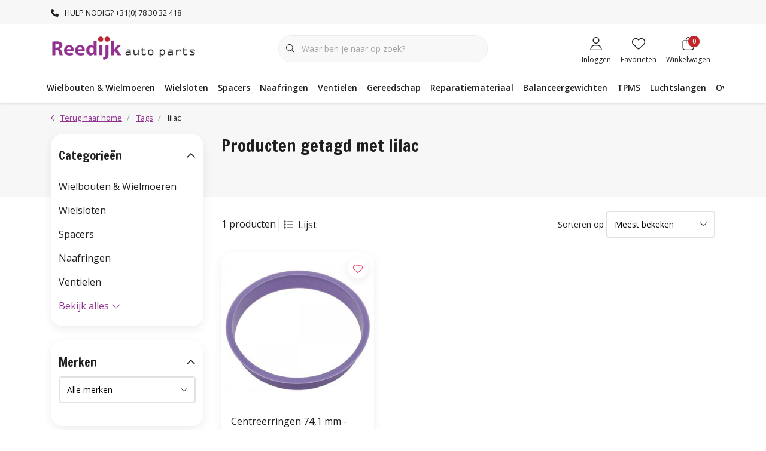

--- FILE ---
content_type: text/html;charset=utf-8
request_url: https://www.reedijkautoparts.nl/tags/lilac/
body_size: 53985
content:
<!DOCTYPE html>
<html lang="nl" data-theme='light'>
  <head>
        <meta charset="utf-8"/>
<!-- [START] 'blocks/head.rain' -->
<!--

  (c) 2008-2026 Lightspeed Netherlands B.V.
  http://www.lightspeedhq.com
  Generated: 21-01-2026 @ 22:49:41

-->
<link rel="canonical" href="https://www.reedijkautoparts.nl/tags/lilac/"/>
<link rel="alternate" href="https://www.reedijkautoparts.nl/index.rss" type="application/rss+xml" title="Nieuwe producten"/>
<meta name="robots" content="noodp,noydir"/>
<meta property="og:url" content="https://www.reedijkautoparts.nl/tags/lilac/?source=facebook"/>
<meta property="og:site_name" content="Reedijk Auto Parts"/>
<meta property="og:title" content="lilac"/>
<meta property="og:description" content="Reedijk Auto Parts. Officieel importeur Benelux van McGard® Automotive"/>
<!--[if lt IE 9]>
<script src="https://cdn.webshopapp.com/assets/html5shiv.js?2025-02-20"></script>
<![endif]-->
<!-- [END] 'blocks/head.rain' -->
    	<title>lilac - Reedijk Auto Parts</title>
  <meta name="description" content="Reedijk Auto Parts. Officieel importeur Benelux van McGard® Automotive" />
  <meta name="keywords" content="lilac, Reedijk Auto Parts. Officieel importeur Benelux van McGard® Automotive" />
	<meta http-equiv="X-UA-Compatible" content="IE=Edge">
  <meta name="viewport" content="width=device-width, initial-scale=1, shrink-to-fit=no">
	<meta name="theme-color" content="#923190">
	<meta name="msapplication-config" content="https://cdn.webshopapp.com/shops/350058/themes/182164/assets/browserconfig.xml?20260105103457">
	<meta name="google-site-verification" content="o17bhiwIJb4aQg5Q7Nn_ZQshyoSONJmGM7opj27OqEE" />
	<meta name="MobileOptimized" content="320">
	<meta name="HandheldFriendly" content="true">
  <meta property="og:title" content="lilac">
  <meta property="og:type" content="website"> 
  <meta property="og:site_name" content="Reedijk Auto Parts">
  <meta property="og:url" content="https://www.reedijkautoparts.nl/">
    <meta property="og:image" content="https://cdn.webshopapp.com/shops/350058/themes/182164/v/1919952/assets/logo.png?20230619150229">
  
			<link rel="preload" as="style" href="//fonts.googleapis.com/css?family=Francois%20One:300,400,600&amp;display=swap">
		<link rel="preload" as="style" href="//fonts.googleapis.com/css?family=Open%20Sans:300,400,600&amp;display=swap">
	<link rel="preconnect" href="https://fonts.googleapis.com">
	<link rel="preconnect" href="https://fonts.gstatic.com" crossorigin>
	<link rel="dns-prefetch" href="https://fonts.googleapis.com">
	<link rel="dns-prefetch" href="https://fonts.gstatic.com" crossorigin>

		<link href="//fonts.googleapis.com/css?family=Francois%20One:300,400,600&amp;display=swap" rel="stylesheet" media="all">
		<link href="//fonts.googleapis.com/css?family=Open%20Sans:300,400,600&amp;display=swap" rel="stylesheet" media="all">
	
	  	<link rel="preconnect" href="https://ajax.googleapis.com">	
	<link rel="preconnect" href="//kit.fontawesome.com" crossorigin>
 	<link rel="preconnect" href="https://cdn.webshopapp.com/">
	<link rel="preconnect" href="//assets.webshopapp.com/">
	<link rel="preconnect" href="//www.gstatic.com" crossorigin="anonymous">
  <link rel="dns-prefetch" href="https://ajax.googleapis.com">
	<link rel="dns-prefetch" href="//kit.fontawesome.com" crossorigin="anonymous">
	<link rel="dns-prefetch" href="https://cdn.webshopapp.com/">
	<link rel="dns-prefetch" href="https://assets.webshopapp.com">	
	<link rel="dns-prefetch" href="//www.gstatic.com" crossorigin="anonymous">
	<link rel="preload" as="script" href="https://cdn.webshopapp.com/shops/350058/themes/182164/assets/js-jquery-min.js?20260105103457">
	<link rel="preload" as="script" href="//cdn.webshopapp.com/shops/328021/files/396250402/script-min.js">
	<link rel="preload" as="script" href="//kit.fontawesome.com/6b345cc411.js" crossorigin="anonymous">
	<link rel="preload" as="style" href="https://cdn.webshopapp.com/shops/350058/themes/182164/assets/css-bootstrap-min.css?20260105103457" />
  <link rel="preload" as="style" href="https://cdn.webshopapp.com/shops/350058/themes/182164/assets/css-skeleton.css?20260105103457" />
	<link rel="preload" as="style" href="https://cdn.webshopapp.com/shops/350058/themes/182164/assets/css-swiper.css?20260105103457" />
	<link rel="preload" as="style" href="https://cdn.webshopapp.com/shops/350058/themes/182164/assets/css-theme.css?20260105103457" />
	<link rel="preload" as="style" href="https://cdn.webshopapp.com/shops/350058/themes/182164/assets/style.css?20260105103457" />
	<link rel="preload" as="script" href="https://cdn.webshopapp.com/shops/350058/themes/182164/assets/js-custom.js?20260105103457">
	<link rel="shortcut icon" type="image/x-icon" href="https://cdn.webshopapp.com/shops/350058/themes/182164/v/1920455/assets/favicon.ico?20230619150230">
	<link rel="apple-touch-icon" href="https://cdn.webshopapp.com/shops/350058/themes/182164/v/1920455/assets/favicon.ico?20230619150230">
	
	  <link rel="stylesheet" href="https://cdn.webshopapp.com/shops/350058/themes/182164/assets/css-bootstrap-min.css?20260105103457" media="all" />
	<script src="https://kit.fontawesome.com/6b345cc411.js" crossorigin="anonymous"></script>
	<link rel="stylesheet" href="https://cdn.webshopapp.com/shops/350058/themes/182164/assets/css-skeleton.css?20260105103457?588" media="all" />	<link rel="stylesheet" href="https://cdn.webshopapp.com/shops/350058/themes/182164/assets/css-swiper.css?20260105103457" media="all" />
	<link rel="stylesheet" href="https://cdn.webshopapp.com/shops/350058/themes/182164/assets/css-theme.css?20260105103457" media="all" />
	<link rel="stylesheet" href="https://cdn.webshopapp.com/shops/350058/themes/182164/assets/custom.css?20260105103457" media="all" />
			<script src="https://cdn.webshopapp.com/shops/350058/themes/182164/assets/js-jquery-min.js?20260105103457"></script>
		<script defer src="https://cdn.webshopapp.com/assets/gui.js?2025-02-20"></script>
	<script type="application/ld+json">
[
	  {
    "@context": "https://schema.org/",
    "@type": "Organization",
    "url": "https://www.reedijkautoparts.nl/",
    "name": "Reedijk Auto Parts",
    "legalName": "Reedijk Auto Parts",
    "description": "Reedijk Auto Parts. Officieel importeur Benelux van McGard® Automotive",
    "logo": "https://cdn.webshopapp.com/shops/350058/themes/182164/v/1919952/assets/logo.png?20230619150229",
    "image": "https://cdn.webshopapp.com/shops/350058/themes/182164/v/2008437/assets/headline-1-image.jpg?20230829145433",
    "contactPoint": {
      "@type": "ContactPoint",
      "contactType": "Customer service",
      "telephone": "+31(0) 78 30 32 418"
    },
    "address": {
      "@type": "PostalAddress",
      "streetAddress": "Prof. van &#039;t Hoffweg 15",
      "addressLocality": "Waalwijk",
      "postalCode": "5144 NS",
      "addressCountry": "Nederland"
    }
  }
  ,
  {
    "@context": "https://schema.org/",
    "@type": "BreadcrumbList",
    "itemListElement":
    [
      {
        "@type": "ListItem",
        "position": 1,
        "item": {
          "@id": "https://www.reedijkautoparts.nl/",
          "name": "Home"
        }
      },
            {
        "@type": "ListItem",
        "position": 2,
        "item":	{
          "@id": "https://www.reedijkautoparts.nl/tags/",
          "name": "Tags"
        }
      },            {
        "@type": "ListItem",
        "position": 3,
        "item":	{
          "@id": "https://www.reedijkautoparts.nl/tags/lilac/",
          "name": "lilac"
        }
      }          ]
  }
      	]
</script>

  </head>
  <body class="body my-0 layout-custom">
    <div id="wrapper" class="wrapper">
              <header id="header" class="header header-usps  header-other header-navbar-below pb-lg-0 pb-2 transistion">
    <div class="header-usp py-2">
  <div class="container">
    <div class="row align-items-center">
      <div class="col-lg-7 col-12">
                        <div id="swiper-header-usp" class="usp-inner swiper-container swiper-header-usp" data-swiper="1" data-slidesperview="3" data-spacebetween="0" data-speed="1500" data-breakpoints="{&quot;0&quot;:{&quot;slidesPerView&quot;:1},&quot;481&quot;:{&quot;slidesPerView&quot;:2},&quot;992&quot;:{&quot;slidesPerView&quot;:&quot;auto&quot;}}">
          <div class="swiper-wrapper">
          <div class="swiper-slide"><div class="usp text-truncate mr-4"><i class="fas fa-phone-alt fa-flip-horizontal"></i>HULP NODIG? +31(0) 78 30 32 418</div></div><div class="swiper-slide"><div class="usp text-truncate mr-4"></div></div><div class="swiper-slide"><div class="usp text-truncate mr-4"></div></div>          </div>
        </div>
              </div>
            <div class="col-lg-5 col-12 d-lg-block d-none">
        <ul class="nav align-items-center justify-content-end ml-lg-auto">
                                                </ul>
      </div>
          </div>
  </div>
</div>

    <div class="container text-truncate">
    <div class="row align-items-center">
            <div class="logo col-lg-4 order-lg-1 col-7 order-1 py-2">
                	<a href="https://www.reedijkautoparts.nl/" title="Reedijk Auto Parts">
	<img src="https://cdn.webshopapp.com/shops/350058/themes/182164/v/1919952/assets/logo.png?20230619150229" alt="Reedijk Auto Parts" width="245" height="45">
</a>

              </div>
                        <div class="col-lg-4 position-static my-lg-2 order-lg-2 order-4 d-flex align-items-center">
        <div class="mobile-navigation"><a href="javascript:;" title="Menu" data-target="#sidenav-menu" class="d-lg-none d-inline-block mr-3"><i class="fal fa-bars text-secondary"></i></a></div>
                <div id="search" class="w-100">
   <form action="https://www.reedijkautoparts.nl/search/" method="get" id="formSearch" class="d-flex align-items-center">
     <a href="javascript:;" title="close" onclick="closeEverything();return false;" class="menu-close icon icon-shape"><i class="far fa-close"></i></a>
     <div class="form-group flex-fill mb-0 border">
	<div class="input-group border-0 overflow-hidden">
    <div class="input-group-text border-0 rounded-0"><i class="fal fa-search text-dark"></i></div>    <input class="form-control form-control-alternative form-icon border-0" value="" placeholder="Waar ben je naar op zoek?" type="search" name="q" autocomplete="off">
  </div>
</div>

   </form>
  <div class="autocomplete">
         <div class="results shadow">
            <div class="container">
               <div class="row py-3">
                 <div class="col-lg-4 col-12 order-lg-1 order-1">
                     <div class="search-box">
                        <div class="title-box h4 mb-3">Ik ben op zoek naar</div>
                        <ul class="list-unstyled ism-results-list"></ul>
                     </div>
                  </div>
                  <div class="col-lg-8 col-12  order-lg-2 order-2">
                    <div class="title-box h4 mb-3">Zoekresultaten voor <b class="query">...</b></div>
                    <div class="products products-box products-livesearch clear"></div>
                    <div class="notfound">Geen producten gevonden...</div>
                    <a class="btn btn-secondary item-add-btn more clear" href="javascript:;" onclick="$('#formSearch').submit();">Bekijk alle resultaten</a>
                  </div>
               </div>
            </div>
         </div>
      </div>
</div>

              </div>
                  <div class="col-lg-4 justify-content-end col-5 position-static order-lg-4 order-3">
                <div id="header-items" class="navbar navbar-expand-lg p-0 position-static justify-content-end">
   <ul class="mobile-navigation justify-content-end order-lg-2 order-1 navbar-nav ml-lg-auto m-0">
      <li class="nav-item nav-account text-center mr-0">
                 					         <a href="https://www.reedijkautoparts.nl/account/" title="Inloggen" data-target="#sidenav-account" class="nav-link nav-link-icon"><i class="fal fa-lg fa-user"></i><small class="menu-text">Inloggen</small></a>
               </li>
            <li class="nav-item nav-favorites text-center mr-0">
         <a href="https://www.reedijkautoparts.nl/account/wishlist/" title="Favorieten" class="nav-link nav-link-icon"><i class="fal fa-lg fa-heart"></i><small class="menu-text">Favorieten</small></a>
      </li>
                        <li class="nav-item nav-cart mr-0 text-center">
         <a href="https://www.reedijkautoparts.nl/cart/" title="Winkelwagen" data-target="#sidenav-cart" class="nav-link nav-link-icon">
         <span class="badge badge-pill badge-secondary badge-header">0</span><i class="fal fa-lg fa-shopping-bag"></i><small class="menu-text">Winkelwagen</small>
         </a>
      </li>
   </ul>
</div>

      </div>
    </div>
  </div>
        <div class="navigation position-static col-12 order-4">
<div class="container position-relative">
  
	
<nav class="navbar navbar-3 navbar-expand-lg p-0 position-static text-truncate row">
  <div class="collapse navbar-collapse">
        				  <ul class="navbar-nav mr-0">
        <li class="nav-item mr-0">
      <a class="nav-link text-truncate" href="https://www.reedijkautoparts.nl/wielbouten-wielmoeren/">Wielbouten &amp; Wielmoeren</a>
            			<div class="subnav ism-dropdown shadow">
  <div class="container position-relative">
    <div class="row">
            <div class="col-lg-9">
        <div class="row">  
                                                              <ul class="subnav-col col-6 col-lg-4 col-xl-3 list-unstyled m-0">
                    <li class="subitem text-truncate">
            <a href="https://www.reedijkautoparts.nl/wielbouten-wielmoeren/wielbouten/" title="Wielbouten"><strong>Wielbouten</strong></a>
            <ul class="subnav-col list-unstyled m-0 mb-3">
                            <li class="subitem text-truncate"><a href="https://www.reedijkautoparts.nl/wielbouten-wielmoeren/wielbouten/12-x-125/" title="12 x 1,25">12 x 1,25</a></li>
                            <li class="subitem text-truncate"><a href="https://www.reedijkautoparts.nl/wielbouten-wielmoeren/wielbouten/12-x-150/" title="12 x 1,50">12 x 1,50</a></li>
                            <li class="subitem text-truncate"><a href="https://www.reedijkautoparts.nl/wielbouten-wielmoeren/wielbouten/12-x-175/" title="12 x 1,75">12 x 1,75</a></li>
                            <li class="subitem text-truncate"><a href="https://www.reedijkautoparts.nl/wielbouten-wielmoeren/wielbouten/14-x-125/" title="14 x 1,25">14 x 1,25</a></li>
                            <li class="subitem text-truncate"><a href="https://www.reedijkautoparts.nl/wielbouten-wielmoeren/wielbouten/14-x-150/" title="14 x 1,50">14 x 1,50</a></li>
                            <li class="subitem text-truncate"><a href="https://www.reedijkautoparts.nl/wielbouten-wielmoeren/wielbouten/15-x-125/" title="15 x 1,25">15 x 1,25</a></li>
                            <li class="subitem text-truncate"><a href="https://www.reedijkautoparts.nl/wielbouten-wielmoeren/wielbouten/16-x-150/" title="16 x 1,50">16 x 1,50</a></li>
                            <li class="subitem text-truncate"><a href="https://www.reedijkautoparts.nl/wielbouten-wielmoeren/wielbouten/schuifbouten/" title="Schuifbouten">Schuifbouten</a></li>
                          </ul>
          </li>
                    <li class="subitem text-truncate">
            <a href="https://www.reedijkautoparts.nl/wielbouten-wielmoeren/wielbouten-zwart/" title="Wielbouten Zwart"><strong>Wielbouten Zwart</strong></a>
            <ul class="subnav-col list-unstyled m-0 mb-3">
                            <li class="subitem text-truncate"><a href="https://www.reedijkautoparts.nl/wielbouten-wielmoeren/wielbouten-zwart/12-x-125/" title="12 x 1,25">12 x 1,25</a></li>
                            <li class="subitem text-truncate"><a href="https://www.reedijkautoparts.nl/wielbouten-wielmoeren/wielbouten-zwart/12-x-150/" title="12 x 1,50">12 x 1,50</a></li>
                            <li class="subitem text-truncate"><a href="https://www.reedijkautoparts.nl/wielbouten-wielmoeren/wielbouten-zwart/14-x-125/" title="14 x 1,25">14 x 1,25</a></li>
                            <li class="subitem text-truncate"><a href="https://www.reedijkautoparts.nl/wielbouten-wielmoeren/wielbouten-zwart/14-x-150/" title="14 x 1,50">14 x 1,50</a></li>
                            <li class="subitem text-truncate"><a href="https://www.reedijkautoparts.nl/wielbouten-wielmoeren/wielbouten-zwart/15-x-125/" title="15 x 1,25">15 x 1,25</a></li>
                            <li class="subitem text-truncate"><a href="https://www.reedijkautoparts.nl/wielbouten-wielmoeren/wielbouten-zwart/16-x-150/" title="16 x 1,50">16 x 1,50</a></li>
                          </ul>
          </li>
                  </ul>
                <ul class="subnav-col col-6 col-lg-4 col-xl-3 list-unstyled m-0">
                    <li class="subitem text-truncate">
            <a href="https://www.reedijkautoparts.nl/wielbouten-wielmoeren/wielmoeren/" title="Wielmoeren"><strong>Wielmoeren</strong></a>
            <ul class="subnav-col list-unstyled m-0 mb-3">
                            <li class="subitem text-truncate"><a href="https://www.reedijkautoparts.nl/wielbouten-wielmoeren/wielmoeren/12-x-125/" title="12 x 1,25">12 x 1,25</a></li>
                            <li class="subitem text-truncate"><a href="https://www.reedijkautoparts.nl/wielbouten-wielmoeren/wielmoeren/12-x-150/" title="12 x 1,50">12 x 1,50</a></li>
                            <li class="subitem text-truncate"><a href="https://www.reedijkautoparts.nl/wielbouten-wielmoeren/wielmoeren/14-x-150/" title="14 x 1,50">14 x 1,50</a></li>
                            <li class="subitem text-truncate"><a href="https://www.reedijkautoparts.nl/wielbouten-wielmoeren/wielmoeren/14-x-200/" title="14 x 2,00">14 x 2,00</a></li>
                            <li class="subitem text-truncate"><a href="https://www.reedijkautoparts.nl/wielbouten-wielmoeren/wielmoeren/16-x-150/" title="16 x 1,50">16 x 1,50</a></li>
                            <li class="subitem text-truncate"><a href="https://www.reedijkautoparts.nl/wielbouten-wielmoeren/wielmoeren/1-2-unf/" title="1/2 UNF">1/2 UNF</a></li>
                            <li class="subitem text-truncate"><a href="https://www.reedijkautoparts.nl/wielbouten-wielmoeren/wielmoeren/3-8-unf/" title="3/8 UNF">3/8 UNF</a></li>
                            <li class="subitem text-truncate"><a href="https://www.reedijkautoparts.nl/wielbouten-wielmoeren/wielmoeren/7-16-unf/" title="7/16 UNF">7/16 UNF</a></li>
                            <li class="subitem text-truncate"><a href="https://www.reedijkautoparts.nl/wielbouten-wielmoeren/wielmoeren/9-16-unf/" title="9/16 UNF">9/16 UNF</a></li>
                            <li class="subitem text-truncate"><a href="https://www.reedijkautoparts.nl/wielbouten-wielmoeren/wielmoeren/schuifmoeren/" title="Schuifmoeren">Schuifmoeren</a></li>
                            <li class="subitem text-truncate"><a href="https://www.reedijkautoparts.nl/wielbouten-wielmoeren/wielmoeren/spline/" title="Spline">Spline</a></li>
                          </ul>
          </li>
                    <li class="subitem text-truncate">
            <a href="https://www.reedijkautoparts.nl/wielbouten-wielmoeren/mcgard/" title="McGard"><strong>McGard</strong></a>
            <ul class="subnav-col list-unstyled m-0 mb-3">
                            <li class="subitem text-truncate"><a href="https://www.reedijkautoparts.nl/wielbouten-wielmoeren/mcgard/conisch-moeren/" title="Conisch moeren">Conisch moeren</a></li>
                            <li class="subitem text-truncate"><a href="https://www.reedijkautoparts.nl/wielbouten-wielmoeren/mcgard/shank-style-moeren/" title="Shank Style Moeren">Shank Style Moeren</a></li>
                            <li class="subitem text-truncate"><a href="https://www.reedijkautoparts.nl/wielbouten-wielmoeren/mcgard/spline-drive/" title="Spline Drive">Spline Drive</a></li>
                          </ul>
          </li>
                  </ul>
                <ul class="subnav-col col-6 col-lg-4 col-xl-3 list-unstyled m-0">
                    <li class="subitem text-truncate">
            <a href="https://www.reedijkautoparts.nl/wielbouten-wielmoeren/wielbout-wielmoer-kapjes/" title="Wielbout/wielmoer Kapjes"><strong>Wielbout/wielmoer Kapjes</strong></a>
            <ul class="subnav-col list-unstyled m-0 mb-3">
                          </ul>
          </li>
                    <li class="subitem text-truncate">
            <a href="https://www.reedijkautoparts.nl/wielbouten-wielmoeren/studs-tapeinden/" title="Studs / tapeinden"><strong>Studs / tapeinden</strong></a>
            <ul class="subnav-col list-unstyled m-0 mb-3">
                          </ul>
          </li>
                  </ul>
                      </div>
      </div>
                  <div class="subnav-col col-lg-3 col-6 justify-self-end list-unstyled ml-auto">
        <div class="title-box d-flex align-items-center justify-content-between mb-2">Topmerken<a href="https://www.reedijkautoparts.nl/brands/" title="Topmerken" class="btn-link small">Alle merken</a></div>
        <div class="content-box row no-gutters mb-3">
                    	                                                <div class="col-lg-4 col-12">
              <a href="https://www.reedijkautoparts.nl/brands/aok/" title="AOK" class="d-block m-1 brand-border">
                                			      <img src="https://cdn.webshopapp.com/shops/350058/files/432050489/103x47x1/aok.jpg" data-src="https://cdn.webshopapp.com/shops/350058/files/432050489/103x47x1/aok.jpg" loading="lazy" class="img-fluid border lazy" alt="Image" width="103" height="47" >
  
                              </a>
            </div>
                    	                                                <div class="col-lg-4 col-12">
              <a href="https://www.reedijkautoparts.nl/brands/bgs/" title="BGS" class="d-block m-1 brand-border">
                                			      <img src="https://cdn.webshopapp.com/shops/350058/files/432051124/103x47x1/bgs.jpg" data-src="https://cdn.webshopapp.com/shops/350058/files/432051124/103x47x1/bgs.jpg" loading="lazy" class="img-fluid border lazy" alt="Image" width="103" height="47" >
  
                              </a>
            </div>
                    	                                                <div class="col-lg-4 col-12">
              <a href="https://www.reedijkautoparts.nl/brands/ellis/" title="Ellis" class="d-block m-1 brand-border">
                                			      <img src="https://cdn.webshopapp.com/shops/350058/files/432051029/103x47x1/ellis.jpg" data-src="https://cdn.webshopapp.com/shops/350058/files/432051029/103x47x1/ellis.jpg" loading="lazy" class="img-fluid border lazy" alt="Image" width="103" height="47" >
  
                              </a>
            </div>
                    	                                                <div class="col-lg-4 col-12">
              <a href="https://www.reedijkautoparts.nl/brands/mcgard/" title="McGard" class="d-block m-1 brand-border">
                                			      <img src="https://cdn.webshopapp.com/shops/350058/files/432051260/103x47x1/mcgard.jpg" data-src="https://cdn.webshopapp.com/shops/350058/files/432051260/103x47x1/mcgard.jpg" loading="lazy" class="img-fluid border lazy" alt="Image" width="103" height="47" >
  
                              </a>
            </div>
                    	                                                <div class="col-lg-4 col-12">
              <a href="https://www.reedijkautoparts.nl/brands/proline/" title="Proline" class="d-block m-1 brand-border">
                                			      <img src="https://cdn.webshopapp.com/shops/350058/files/432050364/103x47x1/proline.jpg" data-src="https://cdn.webshopapp.com/shops/350058/files/432050364/103x47x1/proline.jpg" loading="lazy" class="img-fluid border lazy" alt="Image" width="103" height="47" >
  
                              </a>
            </div>
                    	                                                <div class="col-lg-4 col-12">
              <a href="https://www.reedijkautoparts.nl/brands/rap/" title="RAP" class="d-block m-1 brand-border">
                                			      <img src="https://cdn.webshopapp.com/shops/350058/files/432051251/103x47x1/rap.jpg" data-src="https://cdn.webshopapp.com/shops/350058/files/432051251/103x47x1/rap.jpg" loading="lazy" class="img-fluid border lazy" alt="Image" width="103" height="47" >
  
                              </a>
            </div>
                    	                                                <div class="col-lg-4 col-12">
              <a href="https://www.reedijkautoparts.nl/brands/rubbervulk/" title="Rubbervulk" class="d-block m-1 brand-border">
                                			      <img src="https://cdn.webshopapp.com/shops/350058/files/432050337/103x47x1/rubbervulk.jpg" data-src="https://cdn.webshopapp.com/shops/350058/files/432050337/103x47x1/rubbervulk.jpg" loading="lazy" class="img-fluid border lazy" alt="Image" width="103" height="47" >
  
                              </a>
            </div>
                    	                                                <div class="col-lg-4 col-12">
              <a href="https://www.reedijkautoparts.nl/brands/semfit/" title="Semfit" class="d-block m-1 brand-border">
                                			      <img src="https://cdn.webshopapp.com/shops/350058/files/433409381/103x47x1/semfit.jpg" data-src="https://cdn.webshopapp.com/shops/350058/files/433409381/103x47x1/semfit.jpg" loading="lazy" class="img-fluid border lazy" alt="Image" width="103" height="47" >
  
                              </a>
            </div>
                    	                                                <div class="col-lg-4 col-12">
              <a href="https://www.reedijkautoparts.nl/brands/tech/" title="TECH" class="d-block m-1 brand-border">
                                			      <img src="https://cdn.webshopapp.com/shops/350058/files/432050961/103x47x1/tech.jpg" data-src="https://cdn.webshopapp.com/shops/350058/files/432050961/103x47x1/tech.jpg" loading="lazy" class="img-fluid border lazy" alt="Image" width="103" height="47" >
  
                              </a>
            </div>
                  </div>
                <div class="title-box mb-2">Uitgelicht</div>
        <div class="content-box">
          <div class="banner transistion shadow mb-4">
            <div class="banner-image banner-image-1">
              <a href="https://b2cconfigurator.mcgard.de/en/configurator" title="Zoek hier het juiste slotset voor uw auto">
              			      <img src="https://cdn.webshopapp.com/shops/350058/themes/182164/v/2058118/assets/img-navbar-image.jpg?20231023160033" data-src="https://cdn.webshopapp.com/shops/350058/themes/182164/v/2058118/assets/img-navbar-image.jpg?20231023160033" loading="lazy" class="img-fluid lazy" alt="Zoek hier het juiste slotset voor uw auto" width="417" height="184" >
  
              </a>
            </div>
                        <div class="banner-content-box d-lg-flex align-items-center justify-content-between p-3 px-4 text-left">
              <div class="title-box h6 mb-lg-0 mb-2">Zoek hier het juiste slotset voor uw auto</div>
            </div>
                      </div>
        </div>
              </div>
          </div>
    <div class="button-box col-12 my-3 text-center">					
		  <a href="https://www.reedijkautoparts.nl/wielbouten-wielmoeren/" class="btn btn-gradient-secondary btn-icon  rounded-pill" title="Bekijk alle categorieën" >Bekijk alle categorieën</a>
</div>
  </div>
</div>

    </li>
            <li class="nav-item mr-0">
      <a class="nav-link text-truncate" href="https://www.reedijkautoparts.nl/wielsloten/">Wielsloten</a>
            			<div class="subnav ism-dropdown shadow">
  <div class="container position-relative">
    <div class="row">
            <div class="col-lg-9">
        <div class="row">  
                                                              <ul class="subnav-col col-6 col-lg-4 col-xl-3 list-unstyled m-0">
                    <li class="subitem text-truncate">
            <a href="https://www.reedijkautoparts.nl/wielsloten/mcgard/" title="McGard"><strong>McGard</strong></a>
            <ul class="subnav-col list-unstyled m-0 mb-3">
                            <li class="subitem text-truncate"><a href="https://www.reedijkautoparts.nl/wielsloten/mcgard/slotbouten/" title="Slotbouten">Slotbouten</a></li>
                            <li class="subitem text-truncate"><a href="https://www.reedijkautoparts.nl/wielsloten/mcgard/slotmoeren/" title="Slotmoeren">Slotmoeren</a></li>
                            <li class="subitem text-truncate"><a href="https://www.reedijkautoparts.nl/wielsloten/mcgard/slotmoeren-open/" title="Slotmoeren Open">Slotmoeren Open</a></li>
                            <li class="subitem text-truncate"><a href="https://www.reedijkautoparts.nl/wielsloten/mcgard/tuning-slotbouten/" title="Tuning Slotbouten">Tuning Slotbouten</a></li>
                            <li class="subitem text-truncate"><a href="https://www.reedijkautoparts.nl/wielsloten/mcgard/tuning-slotmoeren/" title="Tuning Slotmoeren">Tuning Slotmoeren</a></li>
                            <li class="subitem text-truncate"><a href="https://www.reedijkautoparts.nl/wielsloten/mcgard/schuif-pcd/" title="Schuif (PCD)">Schuif (PCD)</a></li>
                            <li class="subitem text-truncate"><a href="https://www.reedijkautoparts.nl/wielsloten/mcgard/installatiekits/" title="Installatiekits ">Installatiekits </a></li>
                          </ul>
          </li>
                  </ul>
                <ul class="subnav-col col-6 col-lg-4 col-xl-3 list-unstyled m-0">
                    <li class="subitem text-truncate">
            <a href="https://www.reedijkautoparts.nl/wielsloten/redlock/" title="Redlock"><strong>Redlock</strong></a>
            <ul class="subnav-col list-unstyled m-0 mb-3">
                            <li class="subitem text-truncate"><a href="https://www.reedijkautoparts.nl/wielsloten/redlock/slotbouten/" title="Slotbouten">Slotbouten</a></li>
                            <li class="subitem text-truncate"><a href="https://www.reedijkautoparts.nl/wielsloten/redlock/slotmoeren/" title="Slotmoeren">Slotmoeren</a></li>
                          </ul>
          </li>
                  </ul>
                <ul class="subnav-col col-6 col-lg-4 col-xl-3 list-unstyled m-0">
                    <li class="subitem text-truncate">
            <a href="https://www.reedijkautoparts.nl/wielsloten/loknox/" title="Loknox "><strong>Loknox </strong></a>
            <ul class="subnav-col list-unstyled m-0 mb-3">
                            <li class="subitem text-truncate"><a href="https://www.reedijkautoparts.nl/wielsloten/loknox/slotbouten/" title="Slotbouten">Slotbouten</a></li>
                            <li class="subitem text-truncate"><a href="https://www.reedijkautoparts.nl/wielsloten/loknox/slotmoeren/" title="Slotmoeren">Slotmoeren</a></li>
                          </ul>
          </li>
                  </ul>
                <ul class="subnav-col col-6 col-lg-4 col-xl-3 list-unstyled m-0">
                    <li class="subitem text-truncate">
            <a href="https://www.reedijkautoparts.nl/wielsloten/wielslot-demontage/" title="Wielslot Demontage "><strong>Wielslot Demontage </strong></a>
            <ul class="subnav-col list-unstyled m-0 mb-3">
                          </ul>
          </li>
                  </ul>
                <ul class="subnav-col col-6 col-lg-4 col-xl-3 list-unstyled m-0">
                    <li class="subitem text-truncate">
            <a href="https://www.reedijkautoparts.nl/wielsloten/ellis/" title="Ellis"><strong>Ellis</strong></a>
            <ul class="subnav-col list-unstyled m-0 mb-3">
                            <li class="subitem text-truncate"><a href="https://www.reedijkautoparts.nl/wielsloten/ellis/slotbouten/" title="Slotbouten">Slotbouten</a></li>
                            <li class="subitem text-truncate"><a href="https://www.reedijkautoparts.nl/wielsloten/ellis/slotmoeren/" title="Slotmoeren">Slotmoeren</a></li>
                          </ul>
          </li>
                  </ul>
                      </div>
      </div>
                  <div class="subnav-col col-lg-3 col-6 justify-self-end list-unstyled ml-auto">
        <div class="title-box d-flex align-items-center justify-content-between mb-2">Topmerken<a href="https://www.reedijkautoparts.nl/brands/" title="Topmerken" class="btn-link small">Alle merken</a></div>
        <div class="content-box row no-gutters mb-3">
                    	                                                <div class="col-lg-4 col-12">
              <a href="https://www.reedijkautoparts.nl/brands/aok/" title="AOK" class="d-block m-1 brand-border">
                                			      <img src="https://cdn.webshopapp.com/shops/350058/files/432050489/103x47x1/aok.jpg" data-src="https://cdn.webshopapp.com/shops/350058/files/432050489/103x47x1/aok.jpg" loading="lazy" class="img-fluid border lazy" alt="Image" width="103" height="47" >
  
                              </a>
            </div>
                    	                                                <div class="col-lg-4 col-12">
              <a href="https://www.reedijkautoparts.nl/brands/bgs/" title="BGS" class="d-block m-1 brand-border">
                                			      <img src="https://cdn.webshopapp.com/shops/350058/files/432051124/103x47x1/bgs.jpg" data-src="https://cdn.webshopapp.com/shops/350058/files/432051124/103x47x1/bgs.jpg" loading="lazy" class="img-fluid border lazy" alt="Image" width="103" height="47" >
  
                              </a>
            </div>
                    	                                                <div class="col-lg-4 col-12">
              <a href="https://www.reedijkautoparts.nl/brands/ellis/" title="Ellis" class="d-block m-1 brand-border">
                                			      <img src="https://cdn.webshopapp.com/shops/350058/files/432051029/103x47x1/ellis.jpg" data-src="https://cdn.webshopapp.com/shops/350058/files/432051029/103x47x1/ellis.jpg" loading="lazy" class="img-fluid border lazy" alt="Image" width="103" height="47" >
  
                              </a>
            </div>
                    	                                                <div class="col-lg-4 col-12">
              <a href="https://www.reedijkautoparts.nl/brands/mcgard/" title="McGard" class="d-block m-1 brand-border">
                                			      <img src="https://cdn.webshopapp.com/shops/350058/files/432051260/103x47x1/mcgard.jpg" data-src="https://cdn.webshopapp.com/shops/350058/files/432051260/103x47x1/mcgard.jpg" loading="lazy" class="img-fluid border lazy" alt="Image" width="103" height="47" >
  
                              </a>
            </div>
                    	                                                <div class="col-lg-4 col-12">
              <a href="https://www.reedijkautoparts.nl/brands/proline/" title="Proline" class="d-block m-1 brand-border">
                                			      <img src="https://cdn.webshopapp.com/shops/350058/files/432050364/103x47x1/proline.jpg" data-src="https://cdn.webshopapp.com/shops/350058/files/432050364/103x47x1/proline.jpg" loading="lazy" class="img-fluid border lazy" alt="Image" width="103" height="47" >
  
                              </a>
            </div>
                    	                                                <div class="col-lg-4 col-12">
              <a href="https://www.reedijkautoparts.nl/brands/rap/" title="RAP" class="d-block m-1 brand-border">
                                			      <img src="https://cdn.webshopapp.com/shops/350058/files/432051251/103x47x1/rap.jpg" data-src="https://cdn.webshopapp.com/shops/350058/files/432051251/103x47x1/rap.jpg" loading="lazy" class="img-fluid border lazy" alt="Image" width="103" height="47" >
  
                              </a>
            </div>
                    	                                                <div class="col-lg-4 col-12">
              <a href="https://www.reedijkautoparts.nl/brands/rubbervulk/" title="Rubbervulk" class="d-block m-1 brand-border">
                                			      <img src="https://cdn.webshopapp.com/shops/350058/files/432050337/103x47x1/rubbervulk.jpg" data-src="https://cdn.webshopapp.com/shops/350058/files/432050337/103x47x1/rubbervulk.jpg" loading="lazy" class="img-fluid border lazy" alt="Image" width="103" height="47" >
  
                              </a>
            </div>
                    	                                                <div class="col-lg-4 col-12">
              <a href="https://www.reedijkautoparts.nl/brands/semfit/" title="Semfit" class="d-block m-1 brand-border">
                                			      <img src="https://cdn.webshopapp.com/shops/350058/files/433409381/103x47x1/semfit.jpg" data-src="https://cdn.webshopapp.com/shops/350058/files/433409381/103x47x1/semfit.jpg" loading="lazy" class="img-fluid border lazy" alt="Image" width="103" height="47" >
  
                              </a>
            </div>
                    	                                                <div class="col-lg-4 col-12">
              <a href="https://www.reedijkautoparts.nl/brands/tech/" title="TECH" class="d-block m-1 brand-border">
                                			      <img src="https://cdn.webshopapp.com/shops/350058/files/432050961/103x47x1/tech.jpg" data-src="https://cdn.webshopapp.com/shops/350058/files/432050961/103x47x1/tech.jpg" loading="lazy" class="img-fluid border lazy" alt="Image" width="103" height="47" >
  
                              </a>
            </div>
                  </div>
                <div class="title-box mb-2">Uitgelicht</div>
        <div class="content-box">
          <div class="banner transistion shadow mb-4">
            <div class="banner-image banner-image-1">
              <a href="https://b2cconfigurator.mcgard.de/en/configurator" title="Zoek hier het juiste slotset voor uw auto">
              			      <img src="https://cdn.webshopapp.com/shops/350058/themes/182164/v/2058118/assets/img-navbar-image.jpg?20231023160033" data-src="https://cdn.webshopapp.com/shops/350058/themes/182164/v/2058118/assets/img-navbar-image.jpg?20231023160033" loading="lazy" class="img-fluid lazy" alt="Zoek hier het juiste slotset voor uw auto" width="417" height="184" >
  
              </a>
            </div>
                        <div class="banner-content-box d-lg-flex align-items-center justify-content-between p-3 px-4 text-left">
              <div class="title-box h6 mb-lg-0 mb-2">Zoek hier het juiste slotset voor uw auto</div>
            </div>
                      </div>
        </div>
              </div>
          </div>
    <div class="button-box col-12 my-3 text-center">					
		  <a href="https://www.reedijkautoparts.nl/wielsloten/" class="btn btn-gradient-secondary btn-icon  rounded-pill" title="Bekijk alle categorieën" >Bekijk alle categorieën</a>
</div>
  </div>
</div>

    </li>
            <li class="nav-item mr-0">
      <a class="nav-link text-truncate" href="https://www.reedijkautoparts.nl/spacers/">Spacers</a>
            			<div class="subnav ism-dropdown shadow">
  <div class="container position-relative">
    <div class="row">
            <div class="col-lg-9">
        <div class="row">  
                                                              <ul class="subnav-col col-6 col-lg-4 col-xl-3 list-unstyled m-0">
                    <li class="subitem text-truncate">
            <a href="https://www.reedijkautoparts.nl/spacers/dikte-3-mm/" title="Dikte 3 mm"><strong>Dikte 3 mm</strong></a>
            <ul class="subnav-col list-unstyled m-0 mb-3">
                            <li class="subitem text-truncate"><a href="https://www.reedijkautoparts.nl/spacers/dikte-3-mm/4-x-100/" title="4 x 100">4 x 100</a></li>
                            <li class="subitem text-truncate"><a href="https://www.reedijkautoparts.nl/spacers/dikte-3-mm/4-x-108/" title="4 x 108">4 x 108</a></li>
                            <li class="subitem text-truncate"><a href="https://www.reedijkautoparts.nl/spacers/dikte-3-mm/5-x-100/" title="5 x 100">5 x 100</a></li>
                            <li class="subitem text-truncate"><a href="https://www.reedijkautoparts.nl/spacers/dikte-3-mm/5-x-108/" title="5 x 108">5 x 108</a></li>
                            <li class="subitem text-truncate"><a href="https://www.reedijkautoparts.nl/spacers/dikte-3-mm/5-x-112/" title="5 x 112">5 x 112</a></li>
                            <li class="subitem text-truncate"><a href="https://www.reedijkautoparts.nl/spacers/dikte-3-mm/5-x-120/" title="5 x 120">5 x 120</a></li>
                          </ul>
          </li>
                    <li class="subitem text-truncate">
            <a href="https://www.reedijkautoparts.nl/spacers/dikte-5-mm/" title="Dikte 5 mm"><strong>Dikte 5 mm</strong></a>
            <ul class="subnav-col list-unstyled m-0 mb-3">
                            <li class="subitem text-truncate"><a href="https://www.reedijkautoparts.nl/spacers/dikte-5-mm/4-x-98/" title="4 x 98">4 x 98</a></li>
                            <li class="subitem text-truncate"><a href="https://www.reedijkautoparts.nl/spacers/dikte-5-mm/4-x-100/" title="4 x 100">4 x 100</a></li>
                            <li class="subitem text-truncate"><a href="https://www.reedijkautoparts.nl/spacers/dikte-5-mm/4-x-108/" title="4 x 108">4 x 108</a></li>
                            <li class="subitem text-truncate"><a href="https://www.reedijkautoparts.nl/spacers/dikte-5-mm/4-x-1143/" title="4 x 114,3">4 x 114,3</a></li>
                            <li class="subitem text-truncate"><a href="https://www.reedijkautoparts.nl/spacers/dikte-5-mm/5-x-98/" title="5 x 98">5 x 98</a></li>
                            <li class="subitem text-truncate"><a href="https://www.reedijkautoparts.nl/spacers/dikte-5-mm/5-x-100/" title="5 x 100">5 x 100</a></li>
                            <li class="subitem text-truncate"><a href="https://www.reedijkautoparts.nl/spacers/dikte-5-mm/5-x-108/" title="5 x 108">5 x 108</a></li>
                            <li class="subitem text-truncate"><a href="https://www.reedijkautoparts.nl/spacers/dikte-5-mm/5-x-110/" title="5 x 110">5 x 110</a></li>
                            <li class="subitem text-truncate"><a href="https://www.reedijkautoparts.nl/spacers/dikte-5-mm/5-x-112/" title="5 x 112">5 x 112</a></li>
                            <li class="subitem text-truncate"><a href="https://www.reedijkautoparts.nl/spacers/dikte-5-mm/5-x-120/" title="5 x 120">5 x 120</a></li>
                          </ul>
          </li>
                    <li class="subitem text-truncate">
            <a href="https://www.reedijkautoparts.nl/spacers/dikte-8-mm/" title="Dikte 8 mm"><strong>Dikte 8 mm</strong></a>
            <ul class="subnav-col list-unstyled m-0 mb-3">
                            <li class="subitem text-truncate"><a href="https://www.reedijkautoparts.nl/spacers/dikte-8-mm/5-x-100/" title="5 x 100">5 x 100</a></li>
                            <li class="subitem text-truncate"><a href="https://www.reedijkautoparts.nl/spacers/dikte-8-mm/5-x-112/" title="5 x 112">5 x 112</a></li>
                          </ul>
          </li>
                  </ul>
                <ul class="subnav-col col-6 col-lg-4 col-xl-3 list-unstyled m-0">
                    <li class="subitem text-truncate">
            <a href="https://www.reedijkautoparts.nl/spacers/dikte-10-mm/" title="Dikte 10 mm"><strong>Dikte 10 mm</strong></a>
            <ul class="subnav-col list-unstyled m-0 mb-3">
                            <li class="subitem text-truncate"><a href="https://www.reedijkautoparts.nl/spacers/dikte-10-mm/4-x-100/" title="4 x 100">4 x 100</a></li>
                            <li class="subitem text-truncate"><a href="https://www.reedijkautoparts.nl/spacers/dikte-10-mm/4-x-108/" title="4 x 108">4 x 108</a></li>
                            <li class="subitem text-truncate"><a href="https://www.reedijkautoparts.nl/spacers/dikte-10-mm/5-x-100/" title="5 x 100">5 x 100</a></li>
                            <li class="subitem text-truncate"><a href="https://www.reedijkautoparts.nl/spacers/dikte-10-mm/5-x-108/" title="5 x 108">5 x 108</a></li>
                            <li class="subitem text-truncate"><a href="https://www.reedijkautoparts.nl/spacers/dikte-10-mm/5-x-110/" title="5 x 110">5 x 110</a></li>
                            <li class="subitem text-truncate"><a href="https://www.reedijkautoparts.nl/spacers/dikte-10-mm/5-x-112/" title="5 x 112">5 x 112</a></li>
                            <li class="subitem text-truncate"><a href="https://www.reedijkautoparts.nl/spacers/dikte-10-mm/5-x-120/" title="5 x 120">5 x 120</a></li>
                            <li class="subitem text-truncate"><a href="https://www.reedijkautoparts.nl/spacers/dikte-10-mm/5-x-130/" title="5 x 130">5 x 130</a></li>
                          </ul>
          </li>
                    <li class="subitem text-truncate">
            <a href="https://www.reedijkautoparts.nl/spacers/dikte-12-mm/" title="Dikte 12 mm"><strong>Dikte 12 mm</strong></a>
            <ul class="subnav-col list-unstyled m-0 mb-3">
                            <li class="subitem text-truncate"><a href="https://www.reedijkautoparts.nl/spacers/dikte-12-mm/4-x-100/" title="4 x 100">4 x 100</a></li>
                            <li class="subitem text-truncate"><a href="https://www.reedijkautoparts.nl/spacers/dikte-12-mm/5-x-100/" title="5 x 100">5 x 100</a></li>
                            <li class="subitem text-truncate"><a href="https://www.reedijkautoparts.nl/spacers/dikte-12-mm/5-x-112/" title="5 x 112">5 x 112</a></li>
                            <li class="subitem text-truncate"><a href="https://www.reedijkautoparts.nl/spacers/dikte-12-mm/5-x-120/" title="5 x 120">5 x 120</a></li>
                          </ul>
          </li>
                    <li class="subitem text-truncate">
            <a href="https://www.reedijkautoparts.nl/spacers/dikte-13-mm/" title="Dikte 13 mm"><strong>Dikte 13 mm</strong></a>
            <ul class="subnav-col list-unstyled m-0 mb-3">
                          </ul>
          </li>
                  </ul>
                <ul class="subnav-col col-6 col-lg-4 col-xl-3 list-unstyled m-0">
                    <li class="subitem text-truncate">
            <a href="https://www.reedijkautoparts.nl/spacers/dikte-15-mm/" title="Dikte 15 mm"><strong>Dikte 15 mm</strong></a>
            <ul class="subnav-col list-unstyled m-0 mb-3">
                            <li class="subitem text-truncate"><a href="https://www.reedijkautoparts.nl/spacers/dikte-15-mm/4-x-100/" title="4 x 100">4 x 100</a></li>
                            <li class="subitem text-truncate"><a href="https://www.reedijkautoparts.nl/spacers/dikte-15-mm/4-x-108/" title="4 x 108">4 x 108</a></li>
                            <li class="subitem text-truncate"><a href="https://www.reedijkautoparts.nl/spacers/dikte-15-mm/5-x-100/" title="5 x 100">5 x 100</a></li>
                            <li class="subitem text-truncate"><a href="https://www.reedijkautoparts.nl/spacers/dikte-15-mm/5-x-108/" title="5 x 108">5 x 108</a></li>
                            <li class="subitem text-truncate"><a href="https://www.reedijkautoparts.nl/spacers/dikte-15-mm/5-x-112/" title="5 x 112">5 x 112</a></li>
                            <li class="subitem text-truncate"><a href="https://www.reedijkautoparts.nl/spacers/dikte-15-mm/5-x-120/" title="5 x 120">5 x 120</a></li>
                            <li class="subitem text-truncate"><a href="https://www.reedijkautoparts.nl/spacers/dikte-15-mm/5-x-130/" title="5 x 130">5 x 130</a></li>
                          </ul>
          </li>
                    <li class="subitem text-truncate">
            <a href="https://www.reedijkautoparts.nl/spacers/dikte-20-mm/" title="Dikte 20 mm"><strong>Dikte 20 mm</strong></a>
            <ul class="subnav-col list-unstyled m-0 mb-3">
                            <li class="subitem text-truncate"><a href="https://www.reedijkautoparts.nl/spacers/dikte-20-mm/4-x-100/" title="4 x 100">4 x 100</a></li>
                            <li class="subitem text-truncate"><a href="https://www.reedijkautoparts.nl/spacers/dikte-20-mm/4-x-108/" title="4 x 108">4 x 108</a></li>
                            <li class="subitem text-truncate"><a href="https://www.reedijkautoparts.nl/spacers/dikte-20-mm/5-x-100/" title="5 x 100">5 x 100</a></li>
                            <li class="subitem text-truncate"><a href="https://www.reedijkautoparts.nl/spacers/dikte-20-mm/5-x-108/" title="5 x 108">5 x 108</a></li>
                            <li class="subitem text-truncate"><a href="https://www.reedijkautoparts.nl/spacers/dikte-20-mm/5-x-110/" title="5 x 110">5 x 110</a></li>
                            <li class="subitem text-truncate"><a href="https://www.reedijkautoparts.nl/spacers/dikte-20-mm/5-x-112/" title="5 x 112">5 x 112</a></li>
                            <li class="subitem text-truncate"><a href="https://www.reedijkautoparts.nl/spacers/dikte-20-mm/5-x-120/" title="5 x 120">5 x 120</a></li>
                            <li class="subitem text-truncate"><a href="https://www.reedijkautoparts.nl/spacers/dikte-20-mm/5-x-130/" title="5 x 130">5 x 130</a></li>
                          </ul>
          </li>
                    <li class="subitem text-truncate">
            <a href="https://www.reedijkautoparts.nl/spacers/dikte-25-mm/" title="Dikte 25 mm"><strong>Dikte 25 mm</strong></a>
            <ul class="subnav-col list-unstyled m-0 mb-3">
                            <li class="subitem text-truncate"><a href="https://www.reedijkautoparts.nl/spacers/dikte-25-mm/5-x-112/" title="5 x 112">5 x 112</a></li>
                            <li class="subitem text-truncate"><a href="https://www.reedijkautoparts.nl/spacers/dikte-25-mm/5-x-120/" title="5 x 120">5 x 120</a></li>
                          </ul>
          </li>
                  </ul>
                <ul class="subnav-col col-6 col-lg-4 col-xl-3 list-unstyled m-0">
                    <li class="subitem text-truncate">
            <a href="https://www.reedijkautoparts.nl/spacers/dikte-30mm/" title="Dikte 30mm"><strong>Dikte 30mm</strong></a>
            <ul class="subnav-col list-unstyled m-0 mb-3">
                          </ul>
          </li>
                    <li class="subitem text-truncate">
            <a href="https://www.reedijkautoparts.nl/spacers/dikte-40-mm/" title="Dikte 40 mm"><strong>Dikte 40 mm</strong></a>
            <ul class="subnav-col list-unstyled m-0 mb-3">
                          </ul>
          </li>
                    <li class="subitem text-truncate">
            <a href="https://www.reedijkautoparts.nl/spacers/dikte-45-mm/" title="Dikte 45 mm"><strong>Dikte 45 mm</strong></a>
            <ul class="subnav-col list-unstyled m-0 mb-3">
                          </ul>
          </li>
                  </ul>
                      </div>
      </div>
                  <div class="subnav-col col-lg-3 col-6 justify-self-end list-unstyled ml-auto">
        <div class="title-box d-flex align-items-center justify-content-between mb-2">Topmerken<a href="https://www.reedijkautoparts.nl/brands/" title="Topmerken" class="btn-link small">Alle merken</a></div>
        <div class="content-box row no-gutters mb-3">
                    	                                                <div class="col-lg-4 col-12">
              <a href="https://www.reedijkautoparts.nl/brands/aok/" title="AOK" class="d-block m-1 brand-border">
                                			      <img src="https://cdn.webshopapp.com/shops/350058/files/432050489/103x47x1/aok.jpg" data-src="https://cdn.webshopapp.com/shops/350058/files/432050489/103x47x1/aok.jpg" loading="lazy" class="img-fluid border lazy" alt="Image" width="103" height="47" >
  
                              </a>
            </div>
                    	                                                <div class="col-lg-4 col-12">
              <a href="https://www.reedijkautoparts.nl/brands/bgs/" title="BGS" class="d-block m-1 brand-border">
                                			      <img src="https://cdn.webshopapp.com/shops/350058/files/432051124/103x47x1/bgs.jpg" data-src="https://cdn.webshopapp.com/shops/350058/files/432051124/103x47x1/bgs.jpg" loading="lazy" class="img-fluid border lazy" alt="Image" width="103" height="47" >
  
                              </a>
            </div>
                    	                                                <div class="col-lg-4 col-12">
              <a href="https://www.reedijkautoparts.nl/brands/ellis/" title="Ellis" class="d-block m-1 brand-border">
                                			      <img src="https://cdn.webshopapp.com/shops/350058/files/432051029/103x47x1/ellis.jpg" data-src="https://cdn.webshopapp.com/shops/350058/files/432051029/103x47x1/ellis.jpg" loading="lazy" class="img-fluid border lazy" alt="Image" width="103" height="47" >
  
                              </a>
            </div>
                    	                                                <div class="col-lg-4 col-12">
              <a href="https://www.reedijkautoparts.nl/brands/mcgard/" title="McGard" class="d-block m-1 brand-border">
                                			      <img src="https://cdn.webshopapp.com/shops/350058/files/432051260/103x47x1/mcgard.jpg" data-src="https://cdn.webshopapp.com/shops/350058/files/432051260/103x47x1/mcgard.jpg" loading="lazy" class="img-fluid border lazy" alt="Image" width="103" height="47" >
  
                              </a>
            </div>
                    	                                                <div class="col-lg-4 col-12">
              <a href="https://www.reedijkautoparts.nl/brands/proline/" title="Proline" class="d-block m-1 brand-border">
                                			      <img src="https://cdn.webshopapp.com/shops/350058/files/432050364/103x47x1/proline.jpg" data-src="https://cdn.webshopapp.com/shops/350058/files/432050364/103x47x1/proline.jpg" loading="lazy" class="img-fluid border lazy" alt="Image" width="103" height="47" >
  
                              </a>
            </div>
                    	                                                <div class="col-lg-4 col-12">
              <a href="https://www.reedijkautoparts.nl/brands/rap/" title="RAP" class="d-block m-1 brand-border">
                                			      <img src="https://cdn.webshopapp.com/shops/350058/files/432051251/103x47x1/rap.jpg" data-src="https://cdn.webshopapp.com/shops/350058/files/432051251/103x47x1/rap.jpg" loading="lazy" class="img-fluid border lazy" alt="Image" width="103" height="47" >
  
                              </a>
            </div>
                    	                                                <div class="col-lg-4 col-12">
              <a href="https://www.reedijkautoparts.nl/brands/rubbervulk/" title="Rubbervulk" class="d-block m-1 brand-border">
                                			      <img src="https://cdn.webshopapp.com/shops/350058/files/432050337/103x47x1/rubbervulk.jpg" data-src="https://cdn.webshopapp.com/shops/350058/files/432050337/103x47x1/rubbervulk.jpg" loading="lazy" class="img-fluid border lazy" alt="Image" width="103" height="47" >
  
                              </a>
            </div>
                    	                                                <div class="col-lg-4 col-12">
              <a href="https://www.reedijkautoparts.nl/brands/semfit/" title="Semfit" class="d-block m-1 brand-border">
                                			      <img src="https://cdn.webshopapp.com/shops/350058/files/433409381/103x47x1/semfit.jpg" data-src="https://cdn.webshopapp.com/shops/350058/files/433409381/103x47x1/semfit.jpg" loading="lazy" class="img-fluid border lazy" alt="Image" width="103" height="47" >
  
                              </a>
            </div>
                    	                                                <div class="col-lg-4 col-12">
              <a href="https://www.reedijkautoparts.nl/brands/tech/" title="TECH" class="d-block m-1 brand-border">
                                			      <img src="https://cdn.webshopapp.com/shops/350058/files/432050961/103x47x1/tech.jpg" data-src="https://cdn.webshopapp.com/shops/350058/files/432050961/103x47x1/tech.jpg" loading="lazy" class="img-fluid border lazy" alt="Image" width="103" height="47" >
  
                              </a>
            </div>
                  </div>
                <div class="title-box mb-2">Uitgelicht</div>
        <div class="content-box">
          <div class="banner transistion shadow mb-4">
            <div class="banner-image banner-image-1">
              <a href="https://b2cconfigurator.mcgard.de/en/configurator" title="Zoek hier het juiste slotset voor uw auto">
              			      <img src="https://cdn.webshopapp.com/shops/350058/themes/182164/v/2058118/assets/img-navbar-image.jpg?20231023160033" data-src="https://cdn.webshopapp.com/shops/350058/themes/182164/v/2058118/assets/img-navbar-image.jpg?20231023160033" loading="lazy" class="img-fluid lazy" alt="Zoek hier het juiste slotset voor uw auto" width="417" height="184" >
  
              </a>
            </div>
                        <div class="banner-content-box d-lg-flex align-items-center justify-content-between p-3 px-4 text-left">
              <div class="title-box h6 mb-lg-0 mb-2">Zoek hier het juiste slotset voor uw auto</div>
            </div>
                      </div>
        </div>
              </div>
          </div>
    <div class="button-box col-12 my-3 text-center">					
		  <a href="https://www.reedijkautoparts.nl/spacers/" class="btn btn-gradient-secondary btn-icon  rounded-pill" title="Bekijk alle categorieën" >Bekijk alle categorieën</a>
</div>
  </div>
</div>

    </li>
            <li class="nav-item mr-0">
      <a class="nav-link text-truncate" href="https://www.reedijkautoparts.nl/naafringen-12113026/">Naafringen</a>
            			<div class="subnav ism-dropdown shadow">
  <div class="container position-relative">
    <div class="row">
            <div class="col-lg-9">
        <div class="row">  
                                                              <ul class="subnav-col col-6 col-lg-4 col-xl-3 list-unstyled m-0">
                    <li class="subitem text-truncate">
            <a href="https://www.reedijkautoparts.nl/naafringen-12113026/buitenmaat-561-t-m-633/" title="Buitenmaat 56,1 t/m 63,3"><strong>Buitenmaat 56,1 t/m 63,3</strong></a>
            <ul class="subnav-col list-unstyled m-0 mb-3">
                            <li class="subitem text-truncate"><a href="https://www.reedijkautoparts.nl/naafringen-12113026/buitenmaat-561-t-m-633/561/" title="56,1">56,1</a></li>
                            <li class="subitem text-truncate"><a href="https://www.reedijkautoparts.nl/naafringen-12113026/buitenmaat-561-t-m-633/566/" title="56,6">56,6</a></li>
                            <li class="subitem text-truncate"><a href="https://www.reedijkautoparts.nl/naafringen-12113026/buitenmaat-561-t-m-633/571/" title="57,1">57,1</a></li>
                            <li class="subitem text-truncate"><a href="https://www.reedijkautoparts.nl/naafringen-12113026/buitenmaat-561-t-m-633/581/" title="58,1">58,1</a></li>
                            <li class="subitem text-truncate"><a href="https://www.reedijkautoparts.nl/naafringen-12113026/buitenmaat-561-t-m-633/601/" title="60,1">60,1</a></li>
                            <li class="subitem text-truncate"><a href="https://www.reedijkautoparts.nl/naafringen-12113026/buitenmaat-561-t-m-633/633/" title="63,3">63,3</a></li>
                            <li class="subitem text-truncate"><a href="https://www.reedijkautoparts.nl/naafringen-12113026/buitenmaat-561-t-m-633/634/" title="63,4">63,4</a></li>
                          </ul>
          </li>
                    <li class="subitem text-truncate">
            <a href="https://www.reedijkautoparts.nl/naafringen-12113026/buitenmaat-640-t-m-691/" title="Buitenmaat 64,0 t/m 69,1"><strong>Buitenmaat 64,0 t/m 69,1</strong></a>
            <ul class="subnav-col list-unstyled m-0 mb-3">
                            <li class="subitem text-truncate"><a href="https://www.reedijkautoparts.nl/naafringen-12113026/buitenmaat-640-t-m-691/640/" title="64,0">64,0</a></li>
                            <li class="subitem text-truncate"><a href="https://www.reedijkautoparts.nl/naafringen-12113026/buitenmaat-640-t-m-691/651/" title="65,1">65,1</a></li>
                            <li class="subitem text-truncate"><a href="https://www.reedijkautoparts.nl/naafringen-12113026/buitenmaat-640-t-m-691/661/" title="66,1">66,1</a></li>
                            <li class="subitem text-truncate"><a href="https://www.reedijkautoparts.nl/naafringen-12113026/buitenmaat-640-t-m-691/6645/" title="66,45">66,45</a></li>
                            <li class="subitem text-truncate"><a href="https://www.reedijkautoparts.nl/naafringen-12113026/buitenmaat-640-t-m-691/666/" title="66,6">66,6</a></li>
                            <li class="subitem text-truncate"><a href="https://www.reedijkautoparts.nl/naafringen-12113026/buitenmaat-640-t-m-691/670/" title="67,0">67,0</a></li>
                            <li class="subitem text-truncate"><a href="https://www.reedijkautoparts.nl/naafringen-12113026/buitenmaat-640-t-m-691/671/" title="67,1">67,1</a></li>
                            <li class="subitem text-truncate"><a href="https://www.reedijkautoparts.nl/naafringen-12113026/buitenmaat-640-t-m-691/691/" title="69,1">69,1</a></li>
                          </ul>
          </li>
                  </ul>
                <ul class="subnav-col col-6 col-lg-4 col-xl-3 list-unstyled m-0">
                    <li class="subitem text-truncate">
            <a href="https://www.reedijkautoparts.nl/naafringen-12113026/buitenmaat-700-t-m-726/" title="Buitenmaat 70,0 t/m 72,6"><strong>Buitenmaat 70,0 t/m 72,6</strong></a>
            <ul class="subnav-col list-unstyled m-0 mb-3">
                            <li class="subitem text-truncate"><a href="https://www.reedijkautoparts.nl/naafringen-12113026/buitenmaat-700-t-m-726/700/" title="70,0">70,0</a></li>
                            <li class="subitem text-truncate"><a href="https://www.reedijkautoparts.nl/naafringen-12113026/buitenmaat-700-t-m-726/701/" title="70,1">70,1</a></li>
                            <li class="subitem text-truncate"><a href="https://www.reedijkautoparts.nl/naafringen-12113026/buitenmaat-700-t-m-726/704/" title="70,4">70,4</a></li>
                            <li class="subitem text-truncate"><a href="https://www.reedijkautoparts.nl/naafringen-12113026/buitenmaat-700-t-m-726/705/" title="70,5">70,5</a></li>
                            <li class="subitem text-truncate"><a href="https://www.reedijkautoparts.nl/naafringen-12113026/buitenmaat-700-t-m-726/716/" title="71,6">71,6</a></li>
                            <li class="subitem text-truncate"><a href="https://www.reedijkautoparts.nl/naafringen-12113026/buitenmaat-700-t-m-726/720/" title="72,0">72,0</a></li>
                            <li class="subitem text-truncate"><a href="https://www.reedijkautoparts.nl/naafringen-12113026/buitenmaat-700-t-m-726/722/" title="72,2">72,2</a></li>
                            <li class="subitem text-truncate"><a href="https://www.reedijkautoparts.nl/naafringen-12113026/buitenmaat-700-t-m-726/725/" title="72,5">72,5</a></li>
                            <li class="subitem text-truncate"><a href="https://www.reedijkautoparts.nl/naafringen-12113026/buitenmaat-700-t-m-726/726/" title="72,6">72,6</a></li>
                          </ul>
          </li>
                    <li class="subitem text-truncate">
            <a href="https://www.reedijkautoparts.nl/naafringen-12113026/buitenmaat-730-t-m-780/" title="Buitenmaat 73,0  t/m 78,0"><strong>Buitenmaat 73,0  t/m 78,0</strong></a>
            <ul class="subnav-col list-unstyled m-0 mb-3">
                            <li class="subitem text-truncate"><a href="https://www.reedijkautoparts.nl/naafringen-12113026/buitenmaat-730-t-m-780/730/" title="73,0">73,0</a></li>
                            <li class="subitem text-truncate"><a href="https://www.reedijkautoparts.nl/naafringen-12113026/buitenmaat-730-t-m-780/731/" title="73,1">73,1</a></li>
                            <li class="subitem text-truncate"><a href="https://www.reedijkautoparts.nl/naafringen-12113026/buitenmaat-730-t-m-780/741/" title="74,1">74,1</a></li>
                            <li class="subitem text-truncate"><a href="https://www.reedijkautoparts.nl/naafringen-12113026/buitenmaat-730-t-m-780/750/" title="75,0">75,0</a></li>
                            <li class="subitem text-truncate"><a href="https://www.reedijkautoparts.nl/naafringen-12113026/buitenmaat-730-t-m-780/760/" title="76,0">76,0</a></li>
                            <li class="subitem text-truncate"><a href="https://www.reedijkautoparts.nl/naafringen-12113026/buitenmaat-730-t-m-780/761/" title="76,1">76,1</a></li>
                            <li class="subitem text-truncate"><a href="https://www.reedijkautoparts.nl/naafringen-12113026/buitenmaat-730-t-m-780/769/" title="76,9">76,9</a></li>
                            <li class="subitem text-truncate"><a href="https://www.reedijkautoparts.nl/naafringen-12113026/buitenmaat-730-t-m-780/780/" title="78,0">78,0</a></li>
                          </ul>
          </li>
                  </ul>
                <ul class="subnav-col col-6 col-lg-4 col-xl-3 list-unstyled m-0">
                    <li class="subitem text-truncate">
            <a href="https://www.reedijkautoparts.nl/naafringen-12113026/buitenmaat-781-t-m-837/" title="Buitenmaat 78,1 t/m 83,7"><strong>Buitenmaat 78,1 t/m 83,7</strong></a>
            <ul class="subnav-col list-unstyled m-0 mb-3">
                            <li class="subitem text-truncate"><a href="https://www.reedijkautoparts.nl/naafringen-12113026/buitenmaat-781-t-m-837/781/" title="78,1">78,1</a></li>
                            <li class="subitem text-truncate"><a href="https://www.reedijkautoparts.nl/naafringen-12113026/buitenmaat-781-t-m-837/795/" title="79,5">79,5</a></li>
                            <li class="subitem text-truncate"><a href="https://www.reedijkautoparts.nl/naafringen-12113026/buitenmaat-781-t-m-837/801/" title="80,1">80,1</a></li>
                            <li class="subitem text-truncate"><a href="https://www.reedijkautoparts.nl/naafringen-12113026/buitenmaat-781-t-m-837/815/" title="81,5">81,5</a></li>
                            <li class="subitem text-truncate"><a href="https://www.reedijkautoparts.nl/naafringen-12113026/buitenmaat-781-t-m-837/820/" title="82,0">82,0</a></li>
                            <li class="subitem text-truncate"><a href="https://www.reedijkautoparts.nl/naafringen-12113026/buitenmaat-781-t-m-837/821/" title="82,1">82,1</a></li>
                            <li class="subitem text-truncate"><a href="https://www.reedijkautoparts.nl/naafringen-12113026/buitenmaat-781-t-m-837/828/" title="82,8">82,8</a></li>
                            <li class="subitem text-truncate"><a href="https://www.reedijkautoparts.nl/naafringen-12113026/buitenmaat-781-t-m-837/830/" title="83,0">83,0</a></li>
                            <li class="subitem text-truncate"><a href="https://www.reedijkautoparts.nl/naafringen-12113026/buitenmaat-781-t-m-837/837/" title="83,7">83,7</a></li>
                          </ul>
          </li>
                    <li class="subitem text-truncate">
            <a href="https://www.reedijkautoparts.nl/naafringen-12113026/buitenmaat-841-t-m-1120/" title="Buitenmaat 84,1 t/m 112,0"><strong>Buitenmaat 84,1 t/m 112,0</strong></a>
            <ul class="subnav-col list-unstyled m-0 mb-3">
                            <li class="subitem text-truncate"><a href="https://www.reedijkautoparts.nl/naafringen-12113026/buitenmaat-841-t-m-1120/841/" title="84,1">84,1</a></li>
                            <li class="subitem text-truncate"><a href="https://www.reedijkautoparts.nl/naafringen-12113026/buitenmaat-841-t-m-1120/870/" title="87,0">87,0</a></li>
                            <li class="subitem text-truncate"><a href="https://www.reedijkautoparts.nl/naafringen-12113026/buitenmaat-841-t-m-1120/891/" title="89,1">89,1</a></li>
                            <li class="subitem text-truncate"><a href="https://www.reedijkautoparts.nl/naafringen-12113026/buitenmaat-841-t-m-1120/946/" title="94,6">94,6</a></li>
                            <li class="subitem text-truncate"><a href="https://www.reedijkautoparts.nl/naafringen-12113026/buitenmaat-841-t-m-1120/1005/" title="100,5">100,5</a></li>
                            <li class="subitem text-truncate"><a href="https://www.reedijkautoparts.nl/naafringen-12113026/buitenmaat-841-t-m-1120/1062/" title="106,2">106,2</a></li>
                            <li class="subitem text-truncate"><a href="https://www.reedijkautoparts.nl/naafringen-12113026/buitenmaat-841-t-m-1120/1080/" title="108,0">108,0</a></li>
                            <li class="subitem text-truncate"><a href="https://www.reedijkautoparts.nl/naafringen-12113026/buitenmaat-841-t-m-1120/1100/" title="110,0">110,0</a></li>
                            <li class="subitem text-truncate"><a href="https://www.reedijkautoparts.nl/naafringen-12113026/buitenmaat-841-t-m-1120/1120/" title="112,0">112,0</a></li>
                          </ul>
          </li>
                  </ul>
                <ul class="subnav-col col-6 col-lg-4 col-xl-3 list-unstyled m-0">
                    <li class="subitem text-truncate">
            <a href="https://www.reedijkautoparts.nl/naafringen-12113026/aluminium/" title="Aluminium"><strong>Aluminium</strong></a>
            <ul class="subnav-col list-unstyled m-0 mb-3">
                            <li class="subitem text-truncate"><a href="https://www.reedijkautoparts.nl/naafringen-12113026/aluminium/oz-racing/" title="OZ Racing">OZ Racing</a></li>
                            <li class="subitem text-truncate"><a href="https://www.reedijkautoparts.nl/naafringen-12113026/aluminium/overig/" title="Overig">Overig</a></li>
                          </ul>
          </li>
                  </ul>
                      </div>
      </div>
                  <div class="subnav-col col-lg-3 col-6 justify-self-end list-unstyled ml-auto">
        <div class="title-box d-flex align-items-center justify-content-between mb-2">Topmerken<a href="https://www.reedijkautoparts.nl/brands/" title="Topmerken" class="btn-link small">Alle merken</a></div>
        <div class="content-box row no-gutters mb-3">
                    	                                                <div class="col-lg-4 col-12">
              <a href="https://www.reedijkautoparts.nl/brands/aok/" title="AOK" class="d-block m-1 brand-border">
                                			      <img src="https://cdn.webshopapp.com/shops/350058/files/432050489/103x47x1/aok.jpg" data-src="https://cdn.webshopapp.com/shops/350058/files/432050489/103x47x1/aok.jpg" loading="lazy" class="img-fluid border lazy" alt="Image" width="103" height="47" >
  
                              </a>
            </div>
                    	                                                <div class="col-lg-4 col-12">
              <a href="https://www.reedijkautoparts.nl/brands/bgs/" title="BGS" class="d-block m-1 brand-border">
                                			      <img src="https://cdn.webshopapp.com/shops/350058/files/432051124/103x47x1/bgs.jpg" data-src="https://cdn.webshopapp.com/shops/350058/files/432051124/103x47x1/bgs.jpg" loading="lazy" class="img-fluid border lazy" alt="Image" width="103" height="47" >
  
                              </a>
            </div>
                    	                                                <div class="col-lg-4 col-12">
              <a href="https://www.reedijkautoparts.nl/brands/ellis/" title="Ellis" class="d-block m-1 brand-border">
                                			      <img src="https://cdn.webshopapp.com/shops/350058/files/432051029/103x47x1/ellis.jpg" data-src="https://cdn.webshopapp.com/shops/350058/files/432051029/103x47x1/ellis.jpg" loading="lazy" class="img-fluid border lazy" alt="Image" width="103" height="47" >
  
                              </a>
            </div>
                    	                                                <div class="col-lg-4 col-12">
              <a href="https://www.reedijkautoparts.nl/brands/mcgard/" title="McGard" class="d-block m-1 brand-border">
                                			      <img src="https://cdn.webshopapp.com/shops/350058/files/432051260/103x47x1/mcgard.jpg" data-src="https://cdn.webshopapp.com/shops/350058/files/432051260/103x47x1/mcgard.jpg" loading="lazy" class="img-fluid border lazy" alt="Image" width="103" height="47" >
  
                              </a>
            </div>
                    	                                                <div class="col-lg-4 col-12">
              <a href="https://www.reedijkautoparts.nl/brands/proline/" title="Proline" class="d-block m-1 brand-border">
                                			      <img src="https://cdn.webshopapp.com/shops/350058/files/432050364/103x47x1/proline.jpg" data-src="https://cdn.webshopapp.com/shops/350058/files/432050364/103x47x1/proline.jpg" loading="lazy" class="img-fluid border lazy" alt="Image" width="103" height="47" >
  
                              </a>
            </div>
                    	                                                <div class="col-lg-4 col-12">
              <a href="https://www.reedijkautoparts.nl/brands/rap/" title="RAP" class="d-block m-1 brand-border">
                                			      <img src="https://cdn.webshopapp.com/shops/350058/files/432051251/103x47x1/rap.jpg" data-src="https://cdn.webshopapp.com/shops/350058/files/432051251/103x47x1/rap.jpg" loading="lazy" class="img-fluid border lazy" alt="Image" width="103" height="47" >
  
                              </a>
            </div>
                    	                                                <div class="col-lg-4 col-12">
              <a href="https://www.reedijkautoparts.nl/brands/rubbervulk/" title="Rubbervulk" class="d-block m-1 brand-border">
                                			      <img src="https://cdn.webshopapp.com/shops/350058/files/432050337/103x47x1/rubbervulk.jpg" data-src="https://cdn.webshopapp.com/shops/350058/files/432050337/103x47x1/rubbervulk.jpg" loading="lazy" class="img-fluid border lazy" alt="Image" width="103" height="47" >
  
                              </a>
            </div>
                    	                                                <div class="col-lg-4 col-12">
              <a href="https://www.reedijkautoparts.nl/brands/semfit/" title="Semfit" class="d-block m-1 brand-border">
                                			      <img src="https://cdn.webshopapp.com/shops/350058/files/433409381/103x47x1/semfit.jpg" data-src="https://cdn.webshopapp.com/shops/350058/files/433409381/103x47x1/semfit.jpg" loading="lazy" class="img-fluid border lazy" alt="Image" width="103" height="47" >
  
                              </a>
            </div>
                    	                                                <div class="col-lg-4 col-12">
              <a href="https://www.reedijkautoparts.nl/brands/tech/" title="TECH" class="d-block m-1 brand-border">
                                			      <img src="https://cdn.webshopapp.com/shops/350058/files/432050961/103x47x1/tech.jpg" data-src="https://cdn.webshopapp.com/shops/350058/files/432050961/103x47x1/tech.jpg" loading="lazy" class="img-fluid border lazy" alt="Image" width="103" height="47" >
  
                              </a>
            </div>
                  </div>
                <div class="title-box mb-2">Uitgelicht</div>
        <div class="content-box">
          <div class="banner transistion shadow mb-4">
            <div class="banner-image banner-image-1">
              <a href="https://b2cconfigurator.mcgard.de/en/configurator" title="Zoek hier het juiste slotset voor uw auto">
              			      <img src="https://cdn.webshopapp.com/shops/350058/themes/182164/v/2058118/assets/img-navbar-image.jpg?20231023160033" data-src="https://cdn.webshopapp.com/shops/350058/themes/182164/v/2058118/assets/img-navbar-image.jpg?20231023160033" loading="lazy" class="img-fluid lazy" alt="Zoek hier het juiste slotset voor uw auto" width="417" height="184" >
  
              </a>
            </div>
                        <div class="banner-content-box d-lg-flex align-items-center justify-content-between p-3 px-4 text-left">
              <div class="title-box h6 mb-lg-0 mb-2">Zoek hier het juiste slotset voor uw auto</div>
            </div>
                      </div>
        </div>
              </div>
          </div>
    <div class="button-box col-12 my-3 text-center">					
		  <a href="https://www.reedijkautoparts.nl/naafringen-12113026/" class="btn btn-gradient-secondary btn-icon  rounded-pill" title="Bekijk alle categorieën" >Bekijk alle categorieën</a>
</div>
  </div>
</div>

    </li>
            <li class="nav-item mr-0">
      <a class="nav-link text-truncate" href="https://www.reedijkautoparts.nl/ventielen/">Ventielen</a>
            			<div class="subnav ism-dropdown shadow">
  <div class="container position-relative">
    <div class="row">
            <div class="col-lg-9">
        <div class="row">  
                                                              <ul class="subnav-col col-6 col-lg-4 col-xl-3 list-unstyled m-0">
                    <li class="subitem text-truncate">
            <a href="https://www.reedijkautoparts.nl/ventielen/binnenventielen/" title="Binnenventielen"><strong>Binnenventielen</strong></a>
            <ul class="subnav-col list-unstyled m-0 mb-3">
                          </ul>
          </li>
                    <li class="subitem text-truncate">
            <a href="https://www.reedijkautoparts.nl/ventielen/rubberventielen/" title="Rubberventielen"><strong>Rubberventielen</strong></a>
            <ul class="subnav-col list-unstyled m-0 mb-3">
                          </ul>
          </li>
                  </ul>
                <ul class="subnav-col col-6 col-lg-4 col-xl-3 list-unstyled m-0">
                    <li class="subitem text-truncate">
            <a href="https://www.reedijkautoparts.nl/ventielen/staal-hogedruk-ventielen/" title="Staal &amp; Hogedruk Ventielen"><strong>Staal &amp; Hogedruk Ventielen</strong></a>
            <ul class="subnav-col list-unstyled m-0 mb-3">
                            <li class="subitem text-truncate"><a href="https://www.reedijkautoparts.nl/ventielen/staal-hogedruk-ventielen/stalen-ventielen/" title="Stalen Ventielen">Stalen Ventielen</a></li>
                            <li class="subitem text-truncate"><a href="https://www.reedijkautoparts.nl/ventielen/staal-hogedruk-ventielen/hogedruk-ventielen/" title="Hogedruk Ventielen">Hogedruk Ventielen</a></li>
                            <li class="subitem text-truncate"><a href="https://www.reedijkautoparts.nl/ventielen/staal-hogedruk-ventielen/verborgen-ventielen/" title="Verborgen Ventielen">Verborgen Ventielen</a></li>
                          </ul>
          </li>
                    <li class="subitem text-truncate">
            <a href="https://www.reedijkautoparts.nl/ventielen/ventieldopjes/" title="Ventieldopjes"><strong>Ventieldopjes</strong></a>
            <ul class="subnav-col list-unstyled m-0 mb-3">
                          </ul>
          </li>
                  </ul>
                <ul class="subnav-col col-6 col-lg-4 col-xl-3 list-unstyled m-0">
                    <li class="subitem text-truncate">
            <a href="https://www.reedijkautoparts.nl/ventielen/truckventielen/" title="Truckventielen"><strong>Truckventielen</strong></a>
            <ul class="subnav-col list-unstyled m-0 mb-3">
                          </ul>
          </li>
                    <li class="subitem text-truncate">
            <a href="https://www.reedijkautoparts.nl/ventielen/em-ventielen/" title="E.M. Ventielen"><strong>E.M. Ventielen</strong></a>
            <ul class="subnav-col list-unstyled m-0 mb-3">
                          </ul>
          </li>
                  </ul>
                <ul class="subnav-col col-6 col-lg-4 col-xl-3 list-unstyled m-0">
                    <li class="subitem text-truncate">
            <a href="https://www.reedijkautoparts.nl/ventielen/verlengventielen/" title="Verlengventielen"><strong>Verlengventielen</strong></a>
            <ul class="subnav-col list-unstyled m-0 mb-3">
                          </ul>
          </li>
                    <li class="subitem text-truncate">
            <a href="https://www.reedijkautoparts.nl/ventielen/motorventielen/" title="Motorventielen"><strong>Motorventielen</strong></a>
            <ul class="subnav-col list-unstyled m-0 mb-3">
                          </ul>
          </li>
                  </ul>
                      </div>
      </div>
                  <div class="subnav-col col-lg-3 col-6 justify-self-end list-unstyled ml-auto">
        <div class="title-box d-flex align-items-center justify-content-between mb-2">Topmerken<a href="https://www.reedijkautoparts.nl/brands/" title="Topmerken" class="btn-link small">Alle merken</a></div>
        <div class="content-box row no-gutters mb-3">
                    	                                                <div class="col-lg-4 col-12">
              <a href="https://www.reedijkautoparts.nl/brands/aok/" title="AOK" class="d-block m-1 brand-border">
                                			      <img src="https://cdn.webshopapp.com/shops/350058/files/432050489/103x47x1/aok.jpg" data-src="https://cdn.webshopapp.com/shops/350058/files/432050489/103x47x1/aok.jpg" loading="lazy" class="img-fluid border lazy" alt="Image" width="103" height="47" >
  
                              </a>
            </div>
                    	                                                <div class="col-lg-4 col-12">
              <a href="https://www.reedijkautoparts.nl/brands/bgs/" title="BGS" class="d-block m-1 brand-border">
                                			      <img src="https://cdn.webshopapp.com/shops/350058/files/432051124/103x47x1/bgs.jpg" data-src="https://cdn.webshopapp.com/shops/350058/files/432051124/103x47x1/bgs.jpg" loading="lazy" class="img-fluid border lazy" alt="Image" width="103" height="47" >
  
                              </a>
            </div>
                    	                                                <div class="col-lg-4 col-12">
              <a href="https://www.reedijkautoparts.nl/brands/ellis/" title="Ellis" class="d-block m-1 brand-border">
                                			      <img src="https://cdn.webshopapp.com/shops/350058/files/432051029/103x47x1/ellis.jpg" data-src="https://cdn.webshopapp.com/shops/350058/files/432051029/103x47x1/ellis.jpg" loading="lazy" class="img-fluid border lazy" alt="Image" width="103" height="47" >
  
                              </a>
            </div>
                    	                                                <div class="col-lg-4 col-12">
              <a href="https://www.reedijkautoparts.nl/brands/mcgard/" title="McGard" class="d-block m-1 brand-border">
                                			      <img src="https://cdn.webshopapp.com/shops/350058/files/432051260/103x47x1/mcgard.jpg" data-src="https://cdn.webshopapp.com/shops/350058/files/432051260/103x47x1/mcgard.jpg" loading="lazy" class="img-fluid border lazy" alt="Image" width="103" height="47" >
  
                              </a>
            </div>
                    	                                                <div class="col-lg-4 col-12">
              <a href="https://www.reedijkautoparts.nl/brands/proline/" title="Proline" class="d-block m-1 brand-border">
                                			      <img src="https://cdn.webshopapp.com/shops/350058/files/432050364/103x47x1/proline.jpg" data-src="https://cdn.webshopapp.com/shops/350058/files/432050364/103x47x1/proline.jpg" loading="lazy" class="img-fluid border lazy" alt="Image" width="103" height="47" >
  
                              </a>
            </div>
                    	                                                <div class="col-lg-4 col-12">
              <a href="https://www.reedijkautoparts.nl/brands/rap/" title="RAP" class="d-block m-1 brand-border">
                                			      <img src="https://cdn.webshopapp.com/shops/350058/files/432051251/103x47x1/rap.jpg" data-src="https://cdn.webshopapp.com/shops/350058/files/432051251/103x47x1/rap.jpg" loading="lazy" class="img-fluid border lazy" alt="Image" width="103" height="47" >
  
                              </a>
            </div>
                    	                                                <div class="col-lg-4 col-12">
              <a href="https://www.reedijkautoparts.nl/brands/rubbervulk/" title="Rubbervulk" class="d-block m-1 brand-border">
                                			      <img src="https://cdn.webshopapp.com/shops/350058/files/432050337/103x47x1/rubbervulk.jpg" data-src="https://cdn.webshopapp.com/shops/350058/files/432050337/103x47x1/rubbervulk.jpg" loading="lazy" class="img-fluid border lazy" alt="Image" width="103" height="47" >
  
                              </a>
            </div>
                    	                                                <div class="col-lg-4 col-12">
              <a href="https://www.reedijkautoparts.nl/brands/semfit/" title="Semfit" class="d-block m-1 brand-border">
                                			      <img src="https://cdn.webshopapp.com/shops/350058/files/433409381/103x47x1/semfit.jpg" data-src="https://cdn.webshopapp.com/shops/350058/files/433409381/103x47x1/semfit.jpg" loading="lazy" class="img-fluid border lazy" alt="Image" width="103" height="47" >
  
                              </a>
            </div>
                    	                                                <div class="col-lg-4 col-12">
              <a href="https://www.reedijkautoparts.nl/brands/tech/" title="TECH" class="d-block m-1 brand-border">
                                			      <img src="https://cdn.webshopapp.com/shops/350058/files/432050961/103x47x1/tech.jpg" data-src="https://cdn.webshopapp.com/shops/350058/files/432050961/103x47x1/tech.jpg" loading="lazy" class="img-fluid border lazy" alt="Image" width="103" height="47" >
  
                              </a>
            </div>
                  </div>
                <div class="title-box mb-2">Uitgelicht</div>
        <div class="content-box">
          <div class="banner transistion shadow mb-4">
            <div class="banner-image banner-image-1">
              <a href="https://b2cconfigurator.mcgard.de/en/configurator" title="Zoek hier het juiste slotset voor uw auto">
              			      <img src="https://cdn.webshopapp.com/shops/350058/themes/182164/v/2058118/assets/img-navbar-image.jpg?20231023160033" data-src="https://cdn.webshopapp.com/shops/350058/themes/182164/v/2058118/assets/img-navbar-image.jpg?20231023160033" loading="lazy" class="img-fluid lazy" alt="Zoek hier het juiste slotset voor uw auto" width="417" height="184" >
  
              </a>
            </div>
                        <div class="banner-content-box d-lg-flex align-items-center justify-content-between p-3 px-4 text-left">
              <div class="title-box h6 mb-lg-0 mb-2">Zoek hier het juiste slotset voor uw auto</div>
            </div>
                      </div>
        </div>
              </div>
          </div>
    <div class="button-box col-12 my-3 text-center">					
		  <a href="https://www.reedijkautoparts.nl/ventielen/" class="btn btn-gradient-secondary btn-icon  rounded-pill" title="Bekijk alle categorieën" >Bekijk alle categorieën</a>
</div>
  </div>
</div>

    </li>
            <li class="nav-item mr-0">
      <a class="nav-link text-truncate" href="https://www.reedijkautoparts.nl/gereedschap/">Gereedschap</a>
            			<div class="subnav ism-dropdown shadow">
  <div class="container position-relative">
    <div class="row">
            <div class="col-lg-9">
        <div class="row">  
                                                              <ul class="subnav-col col-6 col-lg-4 col-xl-3 list-unstyled m-0">
                    <li class="subitem text-truncate">
            <a href="https://www.reedijkautoparts.nl/gereedschap/bandijzers/" title="Bandijzers"><strong>Bandijzers</strong></a>
            <ul class="subnav-col list-unstyled m-0 mb-3">
                          </ul>
          </li>
                    <li class="subitem text-truncate">
            <a href="https://www.reedijkautoparts.nl/gereedschap/bandenspreiders/" title="Bandenspreiders"><strong>Bandenspreiders</strong></a>
            <ul class="subnav-col list-unstyled m-0 mb-3">
                          </ul>
          </li>
                    <li class="subitem text-truncate">
            <a href="https://www.reedijkautoparts.nl/gereedschap/bandenspanning/" title="Bandenspanning"><strong>Bandenspanning</strong></a>
            <ul class="subnav-col list-unstyled m-0 mb-3">
                            <li class="subitem text-truncate"><a href="https://www.reedijkautoparts.nl/gereedschap/bandenspanning/losse-slangen/" title="Losse Slangen">Losse Slangen</a></li>
                            <li class="subitem text-truncate"><a href="https://www.reedijkautoparts.nl/gereedschap/bandenspanning/bandenspanningsmeters/" title="Bandenspanningsmeters">Bandenspanningsmeters</a></li>
                          </ul>
          </li>
                  </ul>
                <ul class="subnav-col col-6 col-lg-4 col-xl-3 list-unstyled m-0">
                    <li class="subitem text-truncate">
            <a href="https://www.reedijkautoparts.nl/gereedschap/balanceergereedschap/" title="Balanceergereedschap"><strong>Balanceergereedschap</strong></a>
            <ul class="subnav-col list-unstyled m-0 mb-3">
                          </ul>
          </li>
                    <li class="subitem text-truncate">
            <a href="https://www.reedijkautoparts.nl/gereedschap/bandengereedschap/" title="Bandengereedschap"><strong>Bandengereedschap</strong></a>
            <ul class="subnav-col list-unstyled m-0 mb-3">
                            <li class="subitem text-truncate"><a href="https://www.reedijkautoparts.nl/gereedschap/bandengereedschap/gereedschap/" title="Gereedschap">Gereedschap</a></li>
                            <li class="subitem text-truncate"><a href="https://www.reedijkautoparts.nl/gereedschap/bandengereedschap/caramelschijven/" title="Caramelschijven">Caramelschijven</a></li>
                            <li class="subitem text-truncate"><a href="https://www.reedijkautoparts.nl/gereedschap/bandengereedschap/bandenkrijt/" title="Bandenkrijt">Bandenkrijt</a></li>
                            <li class="subitem text-truncate"><a href="https://www.reedijkautoparts.nl/gereedschap/bandengereedschap/borstels-montagepasta/" title="Borstels Montagepasta">Borstels Montagepasta</a></li>
                            <li class="subitem text-truncate"><a href="https://www.reedijkautoparts.nl/gereedschap/bandengereedschap/inbrengnaalden/" title="Inbrengnaalden">Inbrengnaalden</a></li>
                            <li class="subitem text-truncate"><a href="https://www.reedijkautoparts.nl/gereedschap/bandengereedschap/bandentransport/" title="Bandentransport">Bandentransport</a></li>
                          </ul>
          </li>
                    <li class="subitem text-truncate">
            <a href="https://www.reedijkautoparts.nl/gereedschap/krachtdoppen/" title="Krachtdoppen"><strong>Krachtdoppen</strong></a>
            <ul class="subnav-col list-unstyled m-0 mb-3">
                            <li class="subitem text-truncate"><a href="https://www.reedijkautoparts.nl/gereedschap/krachtdoppen/krachtdop-kort/" title="Krachtdop Kort">Krachtdop Kort</a></li>
                            <li class="subitem text-truncate"><a href="https://www.reedijkautoparts.nl/gereedschap/krachtdoppen/krachtdop-lang/" title="Krachtdop Lang">Krachtdop Lang</a></li>
                            <li class="subitem text-truncate"><a href="https://www.reedijkautoparts.nl/gereedschap/krachtdoppen/krachtdop-set/" title="Krachtdop Set">Krachtdop Set</a></li>
                            <li class="subitem text-truncate"><a href="https://www.reedijkautoparts.nl/gereedschap/krachtdoppen/krachtdoppen-vierkant/" title="Krachtdoppen Vierkant">Krachtdoppen Vierkant</a></li>
                          </ul>
          </li>
                  </ul>
                <ul class="subnav-col col-6 col-lg-4 col-xl-3 list-unstyled m-0">
                    <li class="subitem text-truncate">
            <a href="https://www.reedijkautoparts.nl/gereedschap/kriks/" title="Kriks"><strong>Kriks</strong></a>
            <ul class="subnav-col list-unstyled m-0 mb-3">
                            <li class="subitem text-truncate"><a href="https://www.reedijkautoparts.nl/gereedschap/kriks/garage-kriks/" title="Garage Kriks">Garage Kriks</a></li>
                            <li class="subitem text-truncate"><a href="https://www.reedijkautoparts.nl/gereedschap/kriks/hydraulische-kriks/" title="Hydraulische Kriks">Hydraulische Kriks</a></li>
                            <li class="subitem text-truncate"><a href="https://www.reedijkautoparts.nl/gereedschap/kriks/onderdelen/" title="Onderdelen">Onderdelen</a></li>
                          </ul>
          </li>
                    <li class="subitem text-truncate">
            <a href="https://www.reedijkautoparts.nl/gereedschap/lucht-handgereedschap/" title="Lucht- &amp; Handgereedschap"><strong>Lucht- &amp; Handgereedschap</strong></a>
            <ul class="subnav-col list-unstyled m-0 mb-3">
                            <li class="subitem text-truncate"><a href="https://www.reedijkautoparts.nl/gereedschap/lucht-handgereedschap/luchtslijpers/" title="Luchtslijpers">Luchtslijpers</a></li>
                            <li class="subitem text-truncate"><a href="https://www.reedijkautoparts.nl/gereedschap/lucht-handgereedschap/beadbazooka/" title="Beadbazooka">Beadbazooka</a></li>
                            <li class="subitem text-truncate"><a href="https://www.reedijkautoparts.nl/gereedschap/lucht-handgereedschap/slagmoersleutels/" title="Slagmoersleutels">Slagmoersleutels</a></li>
                            <li class="subitem text-truncate"><a href="https://www.reedijkautoparts.nl/gereedschap/lucht-handgereedschap/momentsleutels/" title="Momentsleutels">Momentsleutels</a></li>
                            <li class="subitem text-truncate"><a href="https://www.reedijkautoparts.nl/gereedschap/lucht-handgereedschap/kruissleutels/" title="Kruissleutels">Kruissleutels</a></li>
                            <li class="subitem text-truncate"><a href="https://www.reedijkautoparts.nl/gereedschap/lucht-handgereedschap/overig/" title="Overig">Overig</a></li>
                          </ul>
          </li>
                    <li class="subitem text-truncate">
            <a href="https://www.reedijkautoparts.nl/gereedschap/meetgereedschap/" title="Meetgereedschap"><strong>Meetgereedschap</strong></a>
            <ul class="subnav-col list-unstyled m-0 mb-3">
                          </ul>
          </li>
                  </ul>
                <ul class="subnav-col col-6 col-lg-4 col-xl-3 list-unstyled m-0">
                    <li class="subitem text-truncate">
            <a href="https://www.reedijkautoparts.nl/gereedschap/montagevinger-klauw/" title="Montagevinger/klauw"><strong>Montagevinger/klauw</strong></a>
            <ul class="subnav-col list-unstyled m-0 mb-3">
                          </ul>
          </li>
                    <li class="subitem text-truncate">
            <a href="https://www.reedijkautoparts.nl/gereedschap/montagehulp/" title="Montagehulp"><strong>Montagehulp</strong></a>
            <ul class="subnav-col list-unstyled m-0 mb-3">
                          </ul>
          </li>
                    <li class="subitem text-truncate">
            <a href="https://www.reedijkautoparts.nl/gereedschap/opsnijgereedschap/" title="Opsnijgereedschap"><strong>Opsnijgereedschap</strong></a>
            <ul class="subnav-col list-unstyled m-0 mb-3">
                            <li class="subitem text-truncate"><a href="https://www.reedijkautoparts.nl/gereedschap/opsnijgereedschap/opsnij-apparaten/" title="Opsnij Apparaten">Opsnij Apparaten</a></li>
                            <li class="subitem text-truncate"><a href="https://www.reedijkautoparts.nl/gereedschap/opsnijgereedschap/opsnij-mesjes/" title="Opsnij Mesjes">Opsnij Mesjes</a></li>
                          </ul>
          </li>
                  </ul>
                      </div>
      </div>
                  <div class="subnav-col col-lg-3 col-6 justify-self-end list-unstyled ml-auto">
        <div class="title-box d-flex align-items-center justify-content-between mb-2">Topmerken<a href="https://www.reedijkautoparts.nl/brands/" title="Topmerken" class="btn-link small">Alle merken</a></div>
        <div class="content-box row no-gutters mb-3">
                    	                                                <div class="col-lg-4 col-12">
              <a href="https://www.reedijkautoparts.nl/brands/aok/" title="AOK" class="d-block m-1 brand-border">
                                			      <img src="https://cdn.webshopapp.com/shops/350058/files/432050489/103x47x1/aok.jpg" data-src="https://cdn.webshopapp.com/shops/350058/files/432050489/103x47x1/aok.jpg" loading="lazy" class="img-fluid border lazy" alt="Image" width="103" height="47" >
  
                              </a>
            </div>
                    	                                                <div class="col-lg-4 col-12">
              <a href="https://www.reedijkautoparts.nl/brands/bgs/" title="BGS" class="d-block m-1 brand-border">
                                			      <img src="https://cdn.webshopapp.com/shops/350058/files/432051124/103x47x1/bgs.jpg" data-src="https://cdn.webshopapp.com/shops/350058/files/432051124/103x47x1/bgs.jpg" loading="lazy" class="img-fluid border lazy" alt="Image" width="103" height="47" >
  
                              </a>
            </div>
                    	                                                <div class="col-lg-4 col-12">
              <a href="https://www.reedijkautoparts.nl/brands/ellis/" title="Ellis" class="d-block m-1 brand-border">
                                			      <img src="https://cdn.webshopapp.com/shops/350058/files/432051029/103x47x1/ellis.jpg" data-src="https://cdn.webshopapp.com/shops/350058/files/432051029/103x47x1/ellis.jpg" loading="lazy" class="img-fluid border lazy" alt="Image" width="103" height="47" >
  
                              </a>
            </div>
                    	                                                <div class="col-lg-4 col-12">
              <a href="https://www.reedijkautoparts.nl/brands/mcgard/" title="McGard" class="d-block m-1 brand-border">
                                			      <img src="https://cdn.webshopapp.com/shops/350058/files/432051260/103x47x1/mcgard.jpg" data-src="https://cdn.webshopapp.com/shops/350058/files/432051260/103x47x1/mcgard.jpg" loading="lazy" class="img-fluid border lazy" alt="Image" width="103" height="47" >
  
                              </a>
            </div>
                    	                                                <div class="col-lg-4 col-12">
              <a href="https://www.reedijkautoparts.nl/brands/proline/" title="Proline" class="d-block m-1 brand-border">
                                			      <img src="https://cdn.webshopapp.com/shops/350058/files/432050364/103x47x1/proline.jpg" data-src="https://cdn.webshopapp.com/shops/350058/files/432050364/103x47x1/proline.jpg" loading="lazy" class="img-fluid border lazy" alt="Image" width="103" height="47" >
  
                              </a>
            </div>
                    	                                                <div class="col-lg-4 col-12">
              <a href="https://www.reedijkautoparts.nl/brands/rap/" title="RAP" class="d-block m-1 brand-border">
                                			      <img src="https://cdn.webshopapp.com/shops/350058/files/432051251/103x47x1/rap.jpg" data-src="https://cdn.webshopapp.com/shops/350058/files/432051251/103x47x1/rap.jpg" loading="lazy" class="img-fluid border lazy" alt="Image" width="103" height="47" >
  
                              </a>
            </div>
                    	                                                <div class="col-lg-4 col-12">
              <a href="https://www.reedijkautoparts.nl/brands/rubbervulk/" title="Rubbervulk" class="d-block m-1 brand-border">
                                			      <img src="https://cdn.webshopapp.com/shops/350058/files/432050337/103x47x1/rubbervulk.jpg" data-src="https://cdn.webshopapp.com/shops/350058/files/432050337/103x47x1/rubbervulk.jpg" loading="lazy" class="img-fluid border lazy" alt="Image" width="103" height="47" >
  
                              </a>
            </div>
                    	                                                <div class="col-lg-4 col-12">
              <a href="https://www.reedijkautoparts.nl/brands/semfit/" title="Semfit" class="d-block m-1 brand-border">
                                			      <img src="https://cdn.webshopapp.com/shops/350058/files/433409381/103x47x1/semfit.jpg" data-src="https://cdn.webshopapp.com/shops/350058/files/433409381/103x47x1/semfit.jpg" loading="lazy" class="img-fluid border lazy" alt="Image" width="103" height="47" >
  
                              </a>
            </div>
                    	                                                <div class="col-lg-4 col-12">
              <a href="https://www.reedijkautoparts.nl/brands/tech/" title="TECH" class="d-block m-1 brand-border">
                                			      <img src="https://cdn.webshopapp.com/shops/350058/files/432050961/103x47x1/tech.jpg" data-src="https://cdn.webshopapp.com/shops/350058/files/432050961/103x47x1/tech.jpg" loading="lazy" class="img-fluid border lazy" alt="Image" width="103" height="47" >
  
                              </a>
            </div>
                  </div>
                <div class="title-box mb-2">Uitgelicht</div>
        <div class="content-box">
          <div class="banner transistion shadow mb-4">
            <div class="banner-image banner-image-1">
              <a href="https://b2cconfigurator.mcgard.de/en/configurator" title="Zoek hier het juiste slotset voor uw auto">
              			      <img src="https://cdn.webshopapp.com/shops/350058/themes/182164/v/2058118/assets/img-navbar-image.jpg?20231023160033" data-src="https://cdn.webshopapp.com/shops/350058/themes/182164/v/2058118/assets/img-navbar-image.jpg?20231023160033" loading="lazy" class="img-fluid lazy" alt="Zoek hier het juiste slotset voor uw auto" width="417" height="184" >
  
              </a>
            </div>
                        <div class="banner-content-box d-lg-flex align-items-center justify-content-between p-3 px-4 text-left">
              <div class="title-box h6 mb-lg-0 mb-2">Zoek hier het juiste slotset voor uw auto</div>
            </div>
                      </div>
        </div>
              </div>
          </div>
    <div class="button-box col-12 my-3 text-center">					
		  <a href="https://www.reedijkautoparts.nl/gereedschap/" class="btn btn-gradient-secondary btn-icon  rounded-pill" title="Bekijk alle categorieën" >Bekijk alle categorieën</a>
</div>
  </div>
</div>

    </li>
            <li class="nav-item mr-0">
      <a class="nav-link text-truncate" href="https://www.reedijkautoparts.nl/reparatiemateriaal/">Reparatiemateriaal</a>
            			<div class="subnav ism-dropdown shadow">
  <div class="container position-relative">
    <div class="row">
            <div class="col-lg-9">
        <div class="row">  
                                                              <ul class="subnav-col col-6 col-lg-4 col-xl-3 list-unstyled m-0">
                    <li class="subitem text-truncate">
            <a href="https://www.reedijkautoparts.nl/reparatiemateriaal/binnenbandpleisters/" title="Binnenbandpleisters"><strong>Binnenbandpleisters</strong></a>
            <ul class="subnav-col list-unstyled m-0 mb-3">
                            <li class="subitem text-truncate"><a href="https://www.reedijkautoparts.nl/reparatiemateriaal/binnenbandpleisters/rubbervulk/" title="Rubbervulk">Rubbervulk</a></li>
                            <li class="subitem text-truncate"><a href="https://www.reedijkautoparts.nl/reparatiemateriaal/binnenbandpleisters/tech/" title="Tech">Tech</a></li>
                          </ul>
          </li>
                    <li class="subitem text-truncate">
            <a href="https://www.reedijkautoparts.nl/reparatiemateriaal/buitenbandpleisters/" title="Buitenbandpleisters"><strong>Buitenbandpleisters</strong></a>
            <ul class="subnav-col list-unstyled m-0 mb-3">
                            <li class="subitem text-truncate"><a href="https://www.reedijkautoparts.nl/reparatiemateriaal/buitenbandpleisters/rubbervulk/" title="Rubbervulk">Rubbervulk</a></li>
                            <li class="subitem text-truncate"><a href="https://www.reedijkautoparts.nl/reparatiemateriaal/buitenbandpleisters/tech/" title="Tech">Tech</a></li>
                          </ul>
          </li>
                    <li class="subitem text-truncate">
            <a href="https://www.reedijkautoparts.nl/reparatiemateriaal/combipleisters/" title="Combipleisters"><strong>Combipleisters</strong></a>
            <ul class="subnav-col list-unstyled m-0 mb-3">
                          </ul>
          </li>
                  </ul>
                <ul class="subnav-col col-6 col-lg-4 col-xl-3 list-unstyled m-0">
                    <li class="subitem text-truncate">
            <a href="https://www.reedijkautoparts.nl/reparatiemateriaal/radiaalpleisters/" title="Radiaalpleisters"><strong>Radiaalpleisters</strong></a>
            <ul class="subnav-col list-unstyled m-0 mb-3">
                            <li class="subitem text-truncate"><a href="https://www.reedijkautoparts.nl/reparatiemateriaal/radiaalpleisters/rubbervulk/" title="Rubbervulk">Rubbervulk</a></li>
                            <li class="subitem text-truncate"><a href="https://www.reedijkautoparts.nl/reparatiemateriaal/radiaalpleisters/tech/" title="Tech">Tech</a></li>
                            <li class="subitem text-truncate"><a href="https://www.reedijkautoparts.nl/reparatiemateriaal/radiaalpleisters/good-year/" title="Good Year">Good Year</a></li>
                          </ul>
          </li>
                    <li class="subitem text-truncate">
            <a href="https://www.reedijkautoparts.nl/reparatiemateriaal/diagonaalpleisters/" title="Diagonaalpleisters"><strong>Diagonaalpleisters</strong></a>
            <ul class="subnav-col list-unstyled m-0 mb-3">
                            <li class="subitem text-truncate"><a href="https://www.reedijkautoparts.nl/reparatiemateriaal/diagonaalpleisters/rubbervulk/" title="Rubbervulk">Rubbervulk</a></li>
                            <li class="subitem text-truncate"><a href="https://www.reedijkautoparts.nl/reparatiemateriaal/diagonaalpleisters/tech/" title="Tech">Tech</a></li>
                          </ul>
          </li>
                    <li class="subitem text-truncate">
            <a href="https://www.reedijkautoparts.nl/reparatiemateriaal/reparatiekoorden/" title="Reparatiekoorden"><strong>Reparatiekoorden</strong></a>
            <ul class="subnav-col list-unstyled m-0 mb-3">
                          </ul>
          </li>
                  </ul>
                <ul class="subnav-col col-6 col-lg-4 col-xl-3 list-unstyled m-0">
                    <li class="subitem text-truncate">
            <a href="https://www.reedijkautoparts.nl/reparatiemateriaal/reparatieset/" title="Reparatieset"><strong>Reparatieset</strong></a>
            <ul class="subnav-col list-unstyled m-0 mb-3">
                          </ul>
          </li>
                    <li class="subitem text-truncate">
            <a href="https://www.reedijkautoparts.nl/reparatiemateriaal/em-afdichtringen/" title="E.M. Afdichtringen"><strong>E.M. Afdichtringen</strong></a>
            <ul class="subnav-col list-unstyled m-0 mb-3">
                          </ul>
          </li>
                    <li class="subitem text-truncate">
            <a href="https://www.reedijkautoparts.nl/reparatiemateriaal/stemreparatie/" title="Stemreparatie"><strong>Stemreparatie</strong></a>
            <ul class="subnav-col list-unstyled m-0 mb-3">
                          </ul>
          </li>
                  </ul>
                <ul class="subnav-col col-6 col-lg-4 col-xl-3 list-unstyled m-0">
                    <li class="subitem text-truncate">
            <a href="https://www.reedijkautoparts.nl/reparatiemateriaal/vulkaniseren/" title="Vulkaniseren"><strong>Vulkaniseren</strong></a>
            <ul class="subnav-col list-unstyled m-0 mb-3">
                          </ul>
          </li>
                    <li class="subitem text-truncate">
            <a href="https://www.reedijkautoparts.nl/reparatiemateriaal/sealer-lekzoeker-buffer/" title="Sealer, Lekzoeker &amp; Buffer"><strong>Sealer, Lekzoeker &amp; Buffer</strong></a>
            <ul class="subnav-col list-unstyled m-0 mb-3">
                          </ul>
          </li>
                  </ul>
                      </div>
      </div>
                  <div class="subnav-col col-lg-3 col-6 justify-self-end list-unstyled ml-auto">
        <div class="title-box d-flex align-items-center justify-content-between mb-2">Topmerken<a href="https://www.reedijkautoparts.nl/brands/" title="Topmerken" class="btn-link small">Alle merken</a></div>
        <div class="content-box row no-gutters mb-3">
                    	                                                <div class="col-lg-4 col-12">
              <a href="https://www.reedijkautoparts.nl/brands/aok/" title="AOK" class="d-block m-1 brand-border">
                                			      <img src="https://cdn.webshopapp.com/shops/350058/files/432050489/103x47x1/aok.jpg" data-src="https://cdn.webshopapp.com/shops/350058/files/432050489/103x47x1/aok.jpg" loading="lazy" class="img-fluid border lazy" alt="Image" width="103" height="47" >
  
                              </a>
            </div>
                    	                                                <div class="col-lg-4 col-12">
              <a href="https://www.reedijkautoparts.nl/brands/bgs/" title="BGS" class="d-block m-1 brand-border">
                                			      <img src="https://cdn.webshopapp.com/shops/350058/files/432051124/103x47x1/bgs.jpg" data-src="https://cdn.webshopapp.com/shops/350058/files/432051124/103x47x1/bgs.jpg" loading="lazy" class="img-fluid border lazy" alt="Image" width="103" height="47" >
  
                              </a>
            </div>
                    	                                                <div class="col-lg-4 col-12">
              <a href="https://www.reedijkautoparts.nl/brands/ellis/" title="Ellis" class="d-block m-1 brand-border">
                                			      <img src="https://cdn.webshopapp.com/shops/350058/files/432051029/103x47x1/ellis.jpg" data-src="https://cdn.webshopapp.com/shops/350058/files/432051029/103x47x1/ellis.jpg" loading="lazy" class="img-fluid border lazy" alt="Image" width="103" height="47" >
  
                              </a>
            </div>
                    	                                                <div class="col-lg-4 col-12">
              <a href="https://www.reedijkautoparts.nl/brands/mcgard/" title="McGard" class="d-block m-1 brand-border">
                                			      <img src="https://cdn.webshopapp.com/shops/350058/files/432051260/103x47x1/mcgard.jpg" data-src="https://cdn.webshopapp.com/shops/350058/files/432051260/103x47x1/mcgard.jpg" loading="lazy" class="img-fluid border lazy" alt="Image" width="103" height="47" >
  
                              </a>
            </div>
                    	                                                <div class="col-lg-4 col-12">
              <a href="https://www.reedijkautoparts.nl/brands/proline/" title="Proline" class="d-block m-1 brand-border">
                                			      <img src="https://cdn.webshopapp.com/shops/350058/files/432050364/103x47x1/proline.jpg" data-src="https://cdn.webshopapp.com/shops/350058/files/432050364/103x47x1/proline.jpg" loading="lazy" class="img-fluid border lazy" alt="Image" width="103" height="47" >
  
                              </a>
            </div>
                    	                                                <div class="col-lg-4 col-12">
              <a href="https://www.reedijkautoparts.nl/brands/rap/" title="RAP" class="d-block m-1 brand-border">
                                			      <img src="https://cdn.webshopapp.com/shops/350058/files/432051251/103x47x1/rap.jpg" data-src="https://cdn.webshopapp.com/shops/350058/files/432051251/103x47x1/rap.jpg" loading="lazy" class="img-fluid border lazy" alt="Image" width="103" height="47" >
  
                              </a>
            </div>
                    	                                                <div class="col-lg-4 col-12">
              <a href="https://www.reedijkautoparts.nl/brands/rubbervulk/" title="Rubbervulk" class="d-block m-1 brand-border">
                                			      <img src="https://cdn.webshopapp.com/shops/350058/files/432050337/103x47x1/rubbervulk.jpg" data-src="https://cdn.webshopapp.com/shops/350058/files/432050337/103x47x1/rubbervulk.jpg" loading="lazy" class="img-fluid border lazy" alt="Image" width="103" height="47" >
  
                              </a>
            </div>
                    	                                                <div class="col-lg-4 col-12">
              <a href="https://www.reedijkautoparts.nl/brands/semfit/" title="Semfit" class="d-block m-1 brand-border">
                                			      <img src="https://cdn.webshopapp.com/shops/350058/files/433409381/103x47x1/semfit.jpg" data-src="https://cdn.webshopapp.com/shops/350058/files/433409381/103x47x1/semfit.jpg" loading="lazy" class="img-fluid border lazy" alt="Image" width="103" height="47" >
  
                              </a>
            </div>
                    	                                                <div class="col-lg-4 col-12">
              <a href="https://www.reedijkautoparts.nl/brands/tech/" title="TECH" class="d-block m-1 brand-border">
                                			      <img src="https://cdn.webshopapp.com/shops/350058/files/432050961/103x47x1/tech.jpg" data-src="https://cdn.webshopapp.com/shops/350058/files/432050961/103x47x1/tech.jpg" loading="lazy" class="img-fluid border lazy" alt="Image" width="103" height="47" >
  
                              </a>
            </div>
                  </div>
                <div class="title-box mb-2">Uitgelicht</div>
        <div class="content-box">
          <div class="banner transistion shadow mb-4">
            <div class="banner-image banner-image-1">
              <a href="https://b2cconfigurator.mcgard.de/en/configurator" title="Zoek hier het juiste slotset voor uw auto">
              			      <img src="https://cdn.webshopapp.com/shops/350058/themes/182164/v/2058118/assets/img-navbar-image.jpg?20231023160033" data-src="https://cdn.webshopapp.com/shops/350058/themes/182164/v/2058118/assets/img-navbar-image.jpg?20231023160033" loading="lazy" class="img-fluid lazy" alt="Zoek hier het juiste slotset voor uw auto" width="417" height="184" >
  
              </a>
            </div>
                        <div class="banner-content-box d-lg-flex align-items-center justify-content-between p-3 px-4 text-left">
              <div class="title-box h6 mb-lg-0 mb-2">Zoek hier het juiste slotset voor uw auto</div>
            </div>
                      </div>
        </div>
              </div>
          </div>
    <div class="button-box col-12 my-3 text-center">					
		  <a href="https://www.reedijkautoparts.nl/reparatiemateriaal/" class="btn btn-gradient-secondary btn-icon  rounded-pill" title="Bekijk alle categorieën" >Bekijk alle categorieën</a>
</div>
  </div>
</div>

    </li>
            <li class="nav-item mr-0">
      <a class="nav-link text-truncate" href="https://www.reedijkautoparts.nl/balanceergewichten/">Balanceergewichten</a>
            			<div class="subnav ism-dropdown shadow">
  <div class="container position-relative">
    <div class="row">
            <div class="col-lg-9">
        <div class="row">  
                                                              <ul class="subnav-col col-6 col-lg-4 col-xl-3 list-unstyled m-0">
                    <li class="subitem text-truncate">
            <a href="https://www.reedijkautoparts.nl/balanceergewichten/staal-standaard/" title="Staal Standaard"><strong>Staal Standaard</strong></a>
            <ul class="subnav-col list-unstyled m-0 mb-3">
                          </ul>
          </li>
                    <li class="subitem text-truncate">
            <a href="https://www.reedijkautoparts.nl/balanceergewichten/aluminium-standaard/" title="Aluminium Standaard"><strong>Aluminium Standaard</strong></a>
            <ul class="subnav-col list-unstyled m-0 mb-3">
                          </ul>
          </li>
                    <li class="subitem text-truncate">
            <a href="https://www.reedijkautoparts.nl/balanceergewichten/franse-velgen/" title="Franse Velgen"><strong>Franse Velgen</strong></a>
            <ul class="subnav-col list-unstyled m-0 mb-3">
                          </ul>
          </li>
                  </ul>
                <ul class="subnav-col col-6 col-lg-4 col-xl-3 list-unstyled m-0">
                    <li class="subitem text-truncate">
            <a href="https://www.reedijkautoparts.nl/balanceergewichten/kleefgewicht-oem/" title="Kleefgewicht O.E.M."><strong>Kleefgewicht O.E.M.</strong></a>
            <ul class="subnav-col list-unstyled m-0 mb-3">
                            <li class="subitem text-truncate"><a href="https://www.reedijkautoparts.nl/balanceergewichten/kleefgewicht-oem/norton-xtr/" title="Norton XTR ">Norton XTR </a></li>
                            <li class="subitem text-truncate"><a href="https://www.reedijkautoparts.nl/balanceergewichten/kleefgewicht-oem/hofmann/" title="Hofmann">Hofmann</a></li>
                          </ul>
          </li>
                    <li class="subitem text-truncate">
            <a href="https://www.reedijkautoparts.nl/balanceergewichten/kleefgewicht-staal/" title="Kleefgewicht Staal"><strong>Kleefgewicht Staal</strong></a>
            <ul class="subnav-col list-unstyled m-0 mb-3">
                            <li class="subitem text-truncate"><a href="https://www.reedijkautoparts.nl/balanceergewichten/kleefgewicht-staal/strips/" title="Strips">Strips</a></li>
                            <li class="subitem text-truncate"><a href="https://www.reedijkautoparts.nl/balanceergewichten/kleefgewicht-staal/rollen/" title="Rollen">Rollen</a></li>
                          </ul>
          </li>
                    <li class="subitem text-truncate">
            <a href="https://www.reedijkautoparts.nl/balanceergewichten/kleefgewicht-speciaal/" title="Kleefgewicht Speciaal"><strong>Kleefgewicht Speciaal</strong></a>
            <ul class="subnav-col list-unstyled m-0 mb-3">
                          </ul>
          </li>
                  </ul>
                <ul class="subnav-col col-6 col-lg-4 col-xl-3 list-unstyled m-0">
                    <li class="subitem text-truncate">
            <a href="https://www.reedijkautoparts.nl/balanceergewichten/balanceerkorrels-truck/" title="Balanceerkorrels Truck"><strong>Balanceerkorrels Truck</strong></a>
            <ul class="subnav-col list-unstyled m-0 mb-3">
                          </ul>
          </li>
                    <li class="subitem text-truncate">
            <a href="https://www.reedijkautoparts.nl/balanceergewichten/kleefgewicht-truck/" title="Kleefgewicht Truck"><strong>Kleefgewicht Truck</strong></a>
            <ul class="subnav-col list-unstyled m-0 mb-3">
                          </ul>
          </li>
                    <li class="subitem text-truncate">
            <a href="https://www.reedijkautoparts.nl/balanceergewichten/slaggewicht-tubeless-truck/" title="Slaggewicht Tubeless Truck"><strong>Slaggewicht Tubeless Truck</strong></a>
            <ul class="subnav-col list-unstyled m-0 mb-3">
                          </ul>
          </li>
                  </ul>
                <ul class="subnav-col col-6 col-lg-4 col-xl-3 list-unstyled m-0">
                    <li class="subitem text-truncate">
            <a href="https://www.reedijkautoparts.nl/balanceergewichten/motor-gewichten-korrels/" title="Motor Gewichten &amp; Korrels"><strong>Motor Gewichten &amp; Korrels</strong></a>
            <ul class="subnav-col list-unstyled m-0 mb-3">
                          </ul>
          </li>
                    <li class="subitem text-truncate">
            <a href="https://www.reedijkautoparts.nl/balanceergewichten/spaaklood/" title="Spaaklood"><strong>Spaaklood</strong></a>
            <ul class="subnav-col list-unstyled m-0 mb-3">
                          </ul>
          </li>
                    <li class="subitem text-truncate">
            <a href="https://www.reedijkautoparts.nl/balanceergewichten/wheelcheck-indicators/" title="Wheelcheck Indicators"><strong>Wheelcheck Indicators</strong></a>
            <ul class="subnav-col list-unstyled m-0 mb-3">
                          </ul>
          </li>
                  </ul>
                      </div>
      </div>
                  <div class="subnav-col col-lg-3 col-6 justify-self-end list-unstyled ml-auto">
        <div class="title-box d-flex align-items-center justify-content-between mb-2">Topmerken<a href="https://www.reedijkautoparts.nl/brands/" title="Topmerken" class="btn-link small">Alle merken</a></div>
        <div class="content-box row no-gutters mb-3">
                    	                                                <div class="col-lg-4 col-12">
              <a href="https://www.reedijkautoparts.nl/brands/aok/" title="AOK" class="d-block m-1 brand-border">
                                			      <img src="https://cdn.webshopapp.com/shops/350058/files/432050489/103x47x1/aok.jpg" data-src="https://cdn.webshopapp.com/shops/350058/files/432050489/103x47x1/aok.jpg" loading="lazy" class="img-fluid border lazy" alt="Image" width="103" height="47" >
  
                              </a>
            </div>
                    	                                                <div class="col-lg-4 col-12">
              <a href="https://www.reedijkautoparts.nl/brands/bgs/" title="BGS" class="d-block m-1 brand-border">
                                			      <img src="https://cdn.webshopapp.com/shops/350058/files/432051124/103x47x1/bgs.jpg" data-src="https://cdn.webshopapp.com/shops/350058/files/432051124/103x47x1/bgs.jpg" loading="lazy" class="img-fluid border lazy" alt="Image" width="103" height="47" >
  
                              </a>
            </div>
                    	                                                <div class="col-lg-4 col-12">
              <a href="https://www.reedijkautoparts.nl/brands/ellis/" title="Ellis" class="d-block m-1 brand-border">
                                			      <img src="https://cdn.webshopapp.com/shops/350058/files/432051029/103x47x1/ellis.jpg" data-src="https://cdn.webshopapp.com/shops/350058/files/432051029/103x47x1/ellis.jpg" loading="lazy" class="img-fluid border lazy" alt="Image" width="103" height="47" >
  
                              </a>
            </div>
                    	                                                <div class="col-lg-4 col-12">
              <a href="https://www.reedijkautoparts.nl/brands/mcgard/" title="McGard" class="d-block m-1 brand-border">
                                			      <img src="https://cdn.webshopapp.com/shops/350058/files/432051260/103x47x1/mcgard.jpg" data-src="https://cdn.webshopapp.com/shops/350058/files/432051260/103x47x1/mcgard.jpg" loading="lazy" class="img-fluid border lazy" alt="Image" width="103" height="47" >
  
                              </a>
            </div>
                    	                                                <div class="col-lg-4 col-12">
              <a href="https://www.reedijkautoparts.nl/brands/proline/" title="Proline" class="d-block m-1 brand-border">
                                			      <img src="https://cdn.webshopapp.com/shops/350058/files/432050364/103x47x1/proline.jpg" data-src="https://cdn.webshopapp.com/shops/350058/files/432050364/103x47x1/proline.jpg" loading="lazy" class="img-fluid border lazy" alt="Image" width="103" height="47" >
  
                              </a>
            </div>
                    	                                                <div class="col-lg-4 col-12">
              <a href="https://www.reedijkautoparts.nl/brands/rap/" title="RAP" class="d-block m-1 brand-border">
                                			      <img src="https://cdn.webshopapp.com/shops/350058/files/432051251/103x47x1/rap.jpg" data-src="https://cdn.webshopapp.com/shops/350058/files/432051251/103x47x1/rap.jpg" loading="lazy" class="img-fluid border lazy" alt="Image" width="103" height="47" >
  
                              </a>
            </div>
                    	                                                <div class="col-lg-4 col-12">
              <a href="https://www.reedijkautoparts.nl/brands/rubbervulk/" title="Rubbervulk" class="d-block m-1 brand-border">
                                			      <img src="https://cdn.webshopapp.com/shops/350058/files/432050337/103x47x1/rubbervulk.jpg" data-src="https://cdn.webshopapp.com/shops/350058/files/432050337/103x47x1/rubbervulk.jpg" loading="lazy" class="img-fluid border lazy" alt="Image" width="103" height="47" >
  
                              </a>
            </div>
                    	                                                <div class="col-lg-4 col-12">
              <a href="https://www.reedijkautoparts.nl/brands/semfit/" title="Semfit" class="d-block m-1 brand-border">
                                			      <img src="https://cdn.webshopapp.com/shops/350058/files/433409381/103x47x1/semfit.jpg" data-src="https://cdn.webshopapp.com/shops/350058/files/433409381/103x47x1/semfit.jpg" loading="lazy" class="img-fluid border lazy" alt="Image" width="103" height="47" >
  
                              </a>
            </div>
                    	                                                <div class="col-lg-4 col-12">
              <a href="https://www.reedijkautoparts.nl/brands/tech/" title="TECH" class="d-block m-1 brand-border">
                                			      <img src="https://cdn.webshopapp.com/shops/350058/files/432050961/103x47x1/tech.jpg" data-src="https://cdn.webshopapp.com/shops/350058/files/432050961/103x47x1/tech.jpg" loading="lazy" class="img-fluid border lazy" alt="Image" width="103" height="47" >
  
                              </a>
            </div>
                  </div>
                <div class="title-box mb-2">Uitgelicht</div>
        <div class="content-box">
          <div class="banner transistion shadow mb-4">
            <div class="banner-image banner-image-1">
              <a href="https://b2cconfigurator.mcgard.de/en/configurator" title="Zoek hier het juiste slotset voor uw auto">
              			      <img src="https://cdn.webshopapp.com/shops/350058/themes/182164/v/2058118/assets/img-navbar-image.jpg?20231023160033" data-src="https://cdn.webshopapp.com/shops/350058/themes/182164/v/2058118/assets/img-navbar-image.jpg?20231023160033" loading="lazy" class="img-fluid lazy" alt="Zoek hier het juiste slotset voor uw auto" width="417" height="184" >
  
              </a>
            </div>
                        <div class="banner-content-box d-lg-flex align-items-center justify-content-between p-3 px-4 text-left">
              <div class="title-box h6 mb-lg-0 mb-2">Zoek hier het juiste slotset voor uw auto</div>
            </div>
                      </div>
        </div>
              </div>
          </div>
    <div class="button-box col-12 my-3 text-center">					
		  <a href="https://www.reedijkautoparts.nl/balanceergewichten/" class="btn btn-gradient-secondary btn-icon  rounded-pill" title="Bekijk alle categorieën" >Bekijk alle categorieën</a>
</div>
  </div>
</div>

    </li>
            <li class="nav-item mr-0">
      <a class="nav-link text-truncate" href="https://www.reedijkautoparts.nl/tpms/">TPMS</a>
            			<div class="subnav ism-dropdown shadow">
  <div class="container position-relative">
    <div class="row">
            <div class="col-lg-9">
        <div class="row">  
                                                              <ul class="subnav-col col-6 col-lg-4 col-xl-3 list-unstyled m-0">
                    <li class="subitem text-truncate">
            <a href="https://www.reedijkautoparts.nl/tpms/diagnose-apparatuur/" title="Diagnose apparatuur"><strong>Diagnose apparatuur</strong></a>
            <ul class="subnav-col list-unstyled m-0 mb-3">
                          </ul>
          </li>
                    <li class="subitem text-truncate">
            <a href="https://www.reedijkautoparts.nl/tpms/sensoren/" title="Sensoren"><strong>Sensoren</strong></a>
            <ul class="subnav-col list-unstyled m-0 mb-3">
                          </ul>
          </li>
                  </ul>
                <ul class="subnav-col col-6 col-lg-4 col-xl-3 list-unstyled m-0">
                    <li class="subitem text-truncate">
            <a href="https://www.reedijkautoparts.nl/tpms/ventielen/" title="Ventielen"><strong>Ventielen</strong></a>
            <ul class="subnav-col list-unstyled m-0 mb-3">
                          </ul>
          </li>
                    <li class="subitem text-truncate">
            <a href="https://www.reedijkautoparts.nl/tpms/vrachtwagen-sensoren/" title="Vrachtwagen sensoren"><strong>Vrachtwagen sensoren</strong></a>
            <ul class="subnav-col list-unstyled m-0 mb-3">
                          </ul>
          </li>
                  </ul>
                <ul class="subnav-col col-6 col-lg-4 col-xl-3 list-unstyled m-0">
                    <li class="subitem text-truncate">
            <a href="https://www.reedijkautoparts.nl/tpms/camper-smartphone/" title="Camper &amp; smartphone"><strong>Camper &amp; smartphone</strong></a>
            <ul class="subnav-col list-unstyled m-0 mb-3">
                          </ul>
          </li>
                    <li class="subitem text-truncate">
            <a href="https://www.reedijkautoparts.nl/tpms/ateq-update-licenties/" title="ATEQ Update licenties"><strong>ATEQ Update licenties</strong></a>
            <ul class="subnav-col list-unstyled m-0 mb-3">
                          </ul>
          </li>
                  </ul>
                      </div>
      </div>
                  <div class="subnav-col col-lg-3 col-6 justify-self-end list-unstyled ml-auto">
        <div class="title-box d-flex align-items-center justify-content-between mb-2">Topmerken<a href="https://www.reedijkautoparts.nl/brands/" title="Topmerken" class="btn-link small">Alle merken</a></div>
        <div class="content-box row no-gutters mb-3">
                    	                                                <div class="col-lg-4 col-12">
              <a href="https://www.reedijkautoparts.nl/brands/aok/" title="AOK" class="d-block m-1 brand-border">
                                			      <img src="https://cdn.webshopapp.com/shops/350058/files/432050489/103x47x1/aok.jpg" data-src="https://cdn.webshopapp.com/shops/350058/files/432050489/103x47x1/aok.jpg" loading="lazy" class="img-fluid border lazy" alt="Image" width="103" height="47" >
  
                              </a>
            </div>
                    	                                                <div class="col-lg-4 col-12">
              <a href="https://www.reedijkautoparts.nl/brands/bgs/" title="BGS" class="d-block m-1 brand-border">
                                			      <img src="https://cdn.webshopapp.com/shops/350058/files/432051124/103x47x1/bgs.jpg" data-src="https://cdn.webshopapp.com/shops/350058/files/432051124/103x47x1/bgs.jpg" loading="lazy" class="img-fluid border lazy" alt="Image" width="103" height="47" >
  
                              </a>
            </div>
                    	                                                <div class="col-lg-4 col-12">
              <a href="https://www.reedijkautoparts.nl/brands/ellis/" title="Ellis" class="d-block m-1 brand-border">
                                			      <img src="https://cdn.webshopapp.com/shops/350058/files/432051029/103x47x1/ellis.jpg" data-src="https://cdn.webshopapp.com/shops/350058/files/432051029/103x47x1/ellis.jpg" loading="lazy" class="img-fluid border lazy" alt="Image" width="103" height="47" >
  
                              </a>
            </div>
                    	                                                <div class="col-lg-4 col-12">
              <a href="https://www.reedijkautoparts.nl/brands/mcgard/" title="McGard" class="d-block m-1 brand-border">
                                			      <img src="https://cdn.webshopapp.com/shops/350058/files/432051260/103x47x1/mcgard.jpg" data-src="https://cdn.webshopapp.com/shops/350058/files/432051260/103x47x1/mcgard.jpg" loading="lazy" class="img-fluid border lazy" alt="Image" width="103" height="47" >
  
                              </a>
            </div>
                    	                                                <div class="col-lg-4 col-12">
              <a href="https://www.reedijkautoparts.nl/brands/proline/" title="Proline" class="d-block m-1 brand-border">
                                			      <img src="https://cdn.webshopapp.com/shops/350058/files/432050364/103x47x1/proline.jpg" data-src="https://cdn.webshopapp.com/shops/350058/files/432050364/103x47x1/proline.jpg" loading="lazy" class="img-fluid border lazy" alt="Image" width="103" height="47" >
  
                              </a>
            </div>
                    	                                                <div class="col-lg-4 col-12">
              <a href="https://www.reedijkautoparts.nl/brands/rap/" title="RAP" class="d-block m-1 brand-border">
                                			      <img src="https://cdn.webshopapp.com/shops/350058/files/432051251/103x47x1/rap.jpg" data-src="https://cdn.webshopapp.com/shops/350058/files/432051251/103x47x1/rap.jpg" loading="lazy" class="img-fluid border lazy" alt="Image" width="103" height="47" >
  
                              </a>
            </div>
                    	                                                <div class="col-lg-4 col-12">
              <a href="https://www.reedijkautoparts.nl/brands/rubbervulk/" title="Rubbervulk" class="d-block m-1 brand-border">
                                			      <img src="https://cdn.webshopapp.com/shops/350058/files/432050337/103x47x1/rubbervulk.jpg" data-src="https://cdn.webshopapp.com/shops/350058/files/432050337/103x47x1/rubbervulk.jpg" loading="lazy" class="img-fluid border lazy" alt="Image" width="103" height="47" >
  
                              </a>
            </div>
                    	                                                <div class="col-lg-4 col-12">
              <a href="https://www.reedijkautoparts.nl/brands/semfit/" title="Semfit" class="d-block m-1 brand-border">
                                			      <img src="https://cdn.webshopapp.com/shops/350058/files/433409381/103x47x1/semfit.jpg" data-src="https://cdn.webshopapp.com/shops/350058/files/433409381/103x47x1/semfit.jpg" loading="lazy" class="img-fluid border lazy" alt="Image" width="103" height="47" >
  
                              </a>
            </div>
                    	                                                <div class="col-lg-4 col-12">
              <a href="https://www.reedijkautoparts.nl/brands/tech/" title="TECH" class="d-block m-1 brand-border">
                                			      <img src="https://cdn.webshopapp.com/shops/350058/files/432050961/103x47x1/tech.jpg" data-src="https://cdn.webshopapp.com/shops/350058/files/432050961/103x47x1/tech.jpg" loading="lazy" class="img-fluid border lazy" alt="Image" width="103" height="47" >
  
                              </a>
            </div>
                  </div>
                <div class="title-box mb-2">Uitgelicht</div>
        <div class="content-box">
          <div class="banner transistion shadow mb-4">
            <div class="banner-image banner-image-1">
              <a href="https://b2cconfigurator.mcgard.de/en/configurator" title="Zoek hier het juiste slotset voor uw auto">
              			      <img src="https://cdn.webshopapp.com/shops/350058/themes/182164/v/2058118/assets/img-navbar-image.jpg?20231023160033" data-src="https://cdn.webshopapp.com/shops/350058/themes/182164/v/2058118/assets/img-navbar-image.jpg?20231023160033" loading="lazy" class="img-fluid lazy" alt="Zoek hier het juiste slotset voor uw auto" width="417" height="184" >
  
              </a>
            </div>
                        <div class="banner-content-box d-lg-flex align-items-center justify-content-between p-3 px-4 text-left">
              <div class="title-box h6 mb-lg-0 mb-2">Zoek hier het juiste slotset voor uw auto</div>
            </div>
                      </div>
        </div>
              </div>
          </div>
    <div class="button-box col-12 my-3 text-center">					
		  <a href="https://www.reedijkautoparts.nl/tpms/" class="btn btn-gradient-secondary btn-icon  rounded-pill" title="Bekijk alle categorieën" >Bekijk alle categorieën</a>
</div>
  </div>
</div>

    </li>
            <li class="nav-item mr-0">
      <a class="nav-link text-truncate" href="https://www.reedijkautoparts.nl/luchtslangen/">Luchtslangen</a>
            			<div class="subnav ism-dropdown shadow">
  <div class="container position-relative">
    <div class="row">
            <div class="col-lg-9">
        <div class="row">  
                                                              <ul class="subnav-col col-6 col-lg-4 col-xl-3 list-unstyled m-0">
                    <li class="subitem text-truncate">
            <a href="https://www.reedijkautoparts.nl/luchtslangen/insteeknippels/" title="Insteeknippels"><strong>Insteeknippels</strong></a>
            <ul class="subnav-col list-unstyled m-0 mb-3">
                            <li class="subitem text-truncate"><a href="https://www.reedijkautoparts.nl/luchtslangen/insteeknippels/a1-serie/" title="A1 Serie">A1 Serie</a></li>
                            <li class="subitem text-truncate"><a href="https://www.reedijkautoparts.nl/luchtslangen/insteeknippels/b1-serie/" title="B1 Serie">B1 Serie</a></li>
                            <li class="subitem text-truncate"><a href="https://www.reedijkautoparts.nl/luchtslangen/insteeknippels/c-serie/" title="C Serie">C Serie</a></li>
                            <li class="subitem text-truncate"><a href="https://www.reedijkautoparts.nl/luchtslangen/insteeknippels/e-serie/" title="E Serie">E Serie</a></li>
                            <li class="subitem text-truncate"><a href="https://www.reedijkautoparts.nl/luchtslangen/insteeknippels/e1-serie/" title="E1 Serie">E1 Serie</a></li>
                            <li class="subitem text-truncate"><a href="https://www.reedijkautoparts.nl/luchtslangen/insteeknippels/k-serie/" title="K Serie">K Serie</a></li>
                          </ul>
          </li>
                  </ul>
                <ul class="subnav-col col-6 col-lg-4 col-xl-3 list-unstyled m-0">
                    <li class="subitem text-truncate">
            <a href="https://www.reedijkautoparts.nl/luchtslangen/knikkoppelingen/" title="Knikkoppelingen"><strong>Knikkoppelingen</strong></a>
            <ul class="subnav-col list-unstyled m-0 mb-3">
                            <li class="subitem text-truncate"><a href="https://www.reedijkautoparts.nl/luchtslangen/knikkoppelingen/a1-serie/" title="A1 Serie">A1 Serie</a></li>
                            <li class="subitem text-truncate"><a href="https://www.reedijkautoparts.nl/luchtslangen/knikkoppelingen/b1-serie/" title="B1 Serie">B1 Serie</a></li>
                            <li class="subitem text-truncate"><a href="https://www.reedijkautoparts.nl/luchtslangen/knikkoppelingen/e-serie/" title="E Serie">E Serie</a></li>
                            <li class="subitem text-truncate"><a href="https://www.reedijkautoparts.nl/luchtslangen/knikkoppelingen/e1-serie/" title="E1 Serie">E1 Serie</a></li>
                            <li class="subitem text-truncate"><a href="https://www.reedijkautoparts.nl/luchtslangen/knikkoppelingen/k-serie/" title="K Serie">K Serie</a></li>
                            <li class="subitem text-truncate"><a href="https://www.reedijkautoparts.nl/luchtslangen/knikkoppelingen/c-serie/" title="C Serie">C Serie</a></li>
                            <li class="subitem text-truncate"><a href="https://www.reedijkautoparts.nl/luchtslangen/knikkoppelingen/c8-serie/" title="C8 Serie">C8 Serie</a></li>
                          </ul>
          </li>
                  </ul>
                <ul class="subnav-col col-6 col-lg-4 col-xl-3 list-unstyled m-0">
                    <li class="subitem text-truncate">
            <a href="https://www.reedijkautoparts.nl/luchtslangen/oorklemmen/" title="Oorklemmen"><strong>Oorklemmen</strong></a>
            <ul class="subnav-col list-unstyled m-0 mb-3">
                          </ul>
          </li>
                  </ul>
                <ul class="subnav-col col-6 col-lg-4 col-xl-3 list-unstyled m-0">
                    <li class="subitem text-truncate">
            <a href="https://www.reedijkautoparts.nl/luchtslangen/persluchtslangen-haspels/" title="Persluchtslangen &amp; Haspels"><strong>Persluchtslangen &amp; Haspels</strong></a>
            <ul class="subnav-col list-unstyled m-0 mb-3">
                          </ul>
          </li>
                  </ul>
                <ul class="subnav-col col-6 col-lg-4 col-xl-3 list-unstyled m-0">
                    <li class="subitem text-truncate">
            <a href="https://www.reedijkautoparts.nl/luchtslangen/prevost-koppelingen/" title="Prevost Koppelingen"><strong>Prevost Koppelingen</strong></a>
            <ul class="subnav-col list-unstyled m-0 mb-3">
                            <li class="subitem text-truncate"><a href="https://www.reedijkautoparts.nl/luchtslangen/prevost-koppelingen/geel/" title="Geel">Geel</a></li>
                            <li class="subitem text-truncate"><a href="https://www.reedijkautoparts.nl/luchtslangen/prevost-koppelingen/groen/" title="Groen">Groen</a></li>
                            <li class="subitem text-truncate"><a href="https://www.reedijkautoparts.nl/luchtslangen/prevost-koppelingen/blauw/" title="Blauw">Blauw</a></li>
                          </ul>
          </li>
                  </ul>
                      </div>
      </div>
                  <div class="subnav-col col-lg-3 col-6 justify-self-end list-unstyled ml-auto">
        <div class="title-box d-flex align-items-center justify-content-between mb-2">Topmerken<a href="https://www.reedijkautoparts.nl/brands/" title="Topmerken" class="btn-link small">Alle merken</a></div>
        <div class="content-box row no-gutters mb-3">
                    	                                                <div class="col-lg-4 col-12">
              <a href="https://www.reedijkautoparts.nl/brands/aok/" title="AOK" class="d-block m-1 brand-border">
                                			      <img src="https://cdn.webshopapp.com/shops/350058/files/432050489/103x47x1/aok.jpg" data-src="https://cdn.webshopapp.com/shops/350058/files/432050489/103x47x1/aok.jpg" loading="lazy" class="img-fluid border lazy" alt="Image" width="103" height="47" >
  
                              </a>
            </div>
                    	                                                <div class="col-lg-4 col-12">
              <a href="https://www.reedijkautoparts.nl/brands/bgs/" title="BGS" class="d-block m-1 brand-border">
                                			      <img src="https://cdn.webshopapp.com/shops/350058/files/432051124/103x47x1/bgs.jpg" data-src="https://cdn.webshopapp.com/shops/350058/files/432051124/103x47x1/bgs.jpg" loading="lazy" class="img-fluid border lazy" alt="Image" width="103" height="47" >
  
                              </a>
            </div>
                    	                                                <div class="col-lg-4 col-12">
              <a href="https://www.reedijkautoparts.nl/brands/ellis/" title="Ellis" class="d-block m-1 brand-border">
                                			      <img src="https://cdn.webshopapp.com/shops/350058/files/432051029/103x47x1/ellis.jpg" data-src="https://cdn.webshopapp.com/shops/350058/files/432051029/103x47x1/ellis.jpg" loading="lazy" class="img-fluid border lazy" alt="Image" width="103" height="47" >
  
                              </a>
            </div>
                    	                                                <div class="col-lg-4 col-12">
              <a href="https://www.reedijkautoparts.nl/brands/mcgard/" title="McGard" class="d-block m-1 brand-border">
                                			      <img src="https://cdn.webshopapp.com/shops/350058/files/432051260/103x47x1/mcgard.jpg" data-src="https://cdn.webshopapp.com/shops/350058/files/432051260/103x47x1/mcgard.jpg" loading="lazy" class="img-fluid border lazy" alt="Image" width="103" height="47" >
  
                              </a>
            </div>
                    	                                                <div class="col-lg-4 col-12">
              <a href="https://www.reedijkautoparts.nl/brands/proline/" title="Proline" class="d-block m-1 brand-border">
                                			      <img src="https://cdn.webshopapp.com/shops/350058/files/432050364/103x47x1/proline.jpg" data-src="https://cdn.webshopapp.com/shops/350058/files/432050364/103x47x1/proline.jpg" loading="lazy" class="img-fluid border lazy" alt="Image" width="103" height="47" >
  
                              </a>
            </div>
                    	                                                <div class="col-lg-4 col-12">
              <a href="https://www.reedijkautoparts.nl/brands/rap/" title="RAP" class="d-block m-1 brand-border">
                                			      <img src="https://cdn.webshopapp.com/shops/350058/files/432051251/103x47x1/rap.jpg" data-src="https://cdn.webshopapp.com/shops/350058/files/432051251/103x47x1/rap.jpg" loading="lazy" class="img-fluid border lazy" alt="Image" width="103" height="47" >
  
                              </a>
            </div>
                    	                                                <div class="col-lg-4 col-12">
              <a href="https://www.reedijkautoparts.nl/brands/rubbervulk/" title="Rubbervulk" class="d-block m-1 brand-border">
                                			      <img src="https://cdn.webshopapp.com/shops/350058/files/432050337/103x47x1/rubbervulk.jpg" data-src="https://cdn.webshopapp.com/shops/350058/files/432050337/103x47x1/rubbervulk.jpg" loading="lazy" class="img-fluid border lazy" alt="Image" width="103" height="47" >
  
                              </a>
            </div>
                    	                                                <div class="col-lg-4 col-12">
              <a href="https://www.reedijkautoparts.nl/brands/semfit/" title="Semfit" class="d-block m-1 brand-border">
                                			      <img src="https://cdn.webshopapp.com/shops/350058/files/433409381/103x47x1/semfit.jpg" data-src="https://cdn.webshopapp.com/shops/350058/files/433409381/103x47x1/semfit.jpg" loading="lazy" class="img-fluid border lazy" alt="Image" width="103" height="47" >
  
                              </a>
            </div>
                    	                                                <div class="col-lg-4 col-12">
              <a href="https://www.reedijkautoparts.nl/brands/tech/" title="TECH" class="d-block m-1 brand-border">
                                			      <img src="https://cdn.webshopapp.com/shops/350058/files/432050961/103x47x1/tech.jpg" data-src="https://cdn.webshopapp.com/shops/350058/files/432050961/103x47x1/tech.jpg" loading="lazy" class="img-fluid border lazy" alt="Image" width="103" height="47" >
  
                              </a>
            </div>
                  </div>
                <div class="title-box mb-2">Uitgelicht</div>
        <div class="content-box">
          <div class="banner transistion shadow mb-4">
            <div class="banner-image banner-image-1">
              <a href="https://b2cconfigurator.mcgard.de/en/configurator" title="Zoek hier het juiste slotset voor uw auto">
              			      <img src="https://cdn.webshopapp.com/shops/350058/themes/182164/v/2058118/assets/img-navbar-image.jpg?20231023160033" data-src="https://cdn.webshopapp.com/shops/350058/themes/182164/v/2058118/assets/img-navbar-image.jpg?20231023160033" loading="lazy" class="img-fluid lazy" alt="Zoek hier het juiste slotset voor uw auto" width="417" height="184" >
  
              </a>
            </div>
                        <div class="banner-content-box d-lg-flex align-items-center justify-content-between p-3 px-4 text-left">
              <div class="title-box h6 mb-lg-0 mb-2">Zoek hier het juiste slotset voor uw auto</div>
            </div>
                      </div>
        </div>
              </div>
          </div>
    <div class="button-box col-12 my-3 text-center">					
		  <a href="https://www.reedijkautoparts.nl/luchtslangen/" class="btn btn-gradient-secondary btn-icon  rounded-pill" title="Bekijk alle categorieën" >Bekijk alle categorieën</a>
</div>
  </div>
</div>

    </li>
            <li class="nav-item mr-0">
      <a class="nav-link text-truncate" href="https://www.reedijkautoparts.nl/overig/">Overig</a>
            			<div class="subnav ism-dropdown shadow">
  <div class="container position-relative">
    <div class="row">
            <div class="col-lg-9">
        <div class="row">  
                                                              <ul class="subnav-col col-6 col-lg-4 col-xl-3 list-unstyled m-0">
                    <li class="subitem text-truncate">
            <a href="https://www.reedijkautoparts.nl/overig/smeer-reinigingsmiddel/" title="Smeer- &amp; Reinigingsmiddel"><strong>Smeer- &amp; Reinigingsmiddel</strong></a>
            <ul class="subnav-col list-unstyled m-0 mb-3">
                          </ul>
          </li>
                    <li class="subitem text-truncate">
            <a href="https://www.reedijkautoparts.nl/overig/handschoenen-reiniging/" title="Handschoenen &amp; Reiniging"><strong>Handschoenen &amp; Reiniging</strong></a>
            <ul class="subnav-col list-unstyled m-0 mb-3">
                          </ul>
          </li>
                  </ul>
                <ul class="subnav-col col-6 col-lg-4 col-xl-3 list-unstyled m-0">
                    <li class="subitem text-truncate">
            <a href="https://www.reedijkautoparts.nl/overig/montagepasta-vloeistof/" title="Montagepasta &amp; Vloeistof"><strong>Montagepasta &amp; Vloeistof</strong></a>
            <ul class="subnav-col list-unstyled m-0 mb-3">
                          </ul>
          </li>
                    <li class="subitem text-truncate">
            <a href="https://www.reedijkautoparts.nl/overig/bandenlabels/" title="Bandenlabels"><strong>Bandenlabels</strong></a>
            <ul class="subnav-col list-unstyled m-0 mb-3">
                          </ul>
          </li>
                  </ul>
                <ul class="subnav-col col-6 col-lg-4 col-xl-3 list-unstyled m-0">
                    <li class="subitem text-truncate">
            <a href="https://www.reedijkautoparts.nl/overig/voodoo-ride/" title="VooDoo Ride"><strong>VooDoo Ride</strong></a>
            <ul class="subnav-col list-unstyled m-0 mb-3">
                          </ul>
          </li>
                    <li class="subitem text-truncate">
            <a href="https://www.reedijkautoparts.nl/overig/plasti-dip/" title="Plasti Dip"><strong>Plasti Dip</strong></a>
            <ul class="subnav-col list-unstyled m-0 mb-3">
                          </ul>
          </li>
                  </ul>
                <ul class="subnav-col col-6 col-lg-4 col-xl-3 list-unstyled m-0">
                    <li class="subitem text-truncate">
            <a href="https://www.reedijkautoparts.nl/overig/velgenhaken/" title="Velgenhaken"><strong>Velgenhaken</strong></a>
            <ul class="subnav-col list-unstyled m-0 mb-3">
                          </ul>
          </li>
                  </ul>
                      </div>
      </div>
                  <div class="subnav-col col-lg-3 col-6 justify-self-end list-unstyled ml-auto">
        <div class="title-box d-flex align-items-center justify-content-between mb-2">Topmerken<a href="https://www.reedijkautoparts.nl/brands/" title="Topmerken" class="btn-link small">Alle merken</a></div>
        <div class="content-box row no-gutters mb-3">
                    	                                                <div class="col-lg-4 col-12">
              <a href="https://www.reedijkautoparts.nl/brands/aok/" title="AOK" class="d-block m-1 brand-border">
                                			      <img src="https://cdn.webshopapp.com/shops/350058/files/432050489/103x47x1/aok.jpg" data-src="https://cdn.webshopapp.com/shops/350058/files/432050489/103x47x1/aok.jpg" loading="lazy" class="img-fluid border lazy" alt="Image" width="103" height="47" >
  
                              </a>
            </div>
                    	                                                <div class="col-lg-4 col-12">
              <a href="https://www.reedijkautoparts.nl/brands/bgs/" title="BGS" class="d-block m-1 brand-border">
                                			      <img src="https://cdn.webshopapp.com/shops/350058/files/432051124/103x47x1/bgs.jpg" data-src="https://cdn.webshopapp.com/shops/350058/files/432051124/103x47x1/bgs.jpg" loading="lazy" class="img-fluid border lazy" alt="Image" width="103" height="47" >
  
                              </a>
            </div>
                    	                                                <div class="col-lg-4 col-12">
              <a href="https://www.reedijkautoparts.nl/brands/ellis/" title="Ellis" class="d-block m-1 brand-border">
                                			      <img src="https://cdn.webshopapp.com/shops/350058/files/432051029/103x47x1/ellis.jpg" data-src="https://cdn.webshopapp.com/shops/350058/files/432051029/103x47x1/ellis.jpg" loading="lazy" class="img-fluid border lazy" alt="Image" width="103" height="47" >
  
                              </a>
            </div>
                    	                                                <div class="col-lg-4 col-12">
              <a href="https://www.reedijkautoparts.nl/brands/mcgard/" title="McGard" class="d-block m-1 brand-border">
                                			      <img src="https://cdn.webshopapp.com/shops/350058/files/432051260/103x47x1/mcgard.jpg" data-src="https://cdn.webshopapp.com/shops/350058/files/432051260/103x47x1/mcgard.jpg" loading="lazy" class="img-fluid border lazy" alt="Image" width="103" height="47" >
  
                              </a>
            </div>
                    	                                                <div class="col-lg-4 col-12">
              <a href="https://www.reedijkautoparts.nl/brands/proline/" title="Proline" class="d-block m-1 brand-border">
                                			      <img src="https://cdn.webshopapp.com/shops/350058/files/432050364/103x47x1/proline.jpg" data-src="https://cdn.webshopapp.com/shops/350058/files/432050364/103x47x1/proline.jpg" loading="lazy" class="img-fluid border lazy" alt="Image" width="103" height="47" >
  
                              </a>
            </div>
                    	                                                <div class="col-lg-4 col-12">
              <a href="https://www.reedijkautoparts.nl/brands/rap/" title="RAP" class="d-block m-1 brand-border">
                                			      <img src="https://cdn.webshopapp.com/shops/350058/files/432051251/103x47x1/rap.jpg" data-src="https://cdn.webshopapp.com/shops/350058/files/432051251/103x47x1/rap.jpg" loading="lazy" class="img-fluid border lazy" alt="Image" width="103" height="47" >
  
                              </a>
            </div>
                    	                                                <div class="col-lg-4 col-12">
              <a href="https://www.reedijkautoparts.nl/brands/rubbervulk/" title="Rubbervulk" class="d-block m-1 brand-border">
                                			      <img src="https://cdn.webshopapp.com/shops/350058/files/432050337/103x47x1/rubbervulk.jpg" data-src="https://cdn.webshopapp.com/shops/350058/files/432050337/103x47x1/rubbervulk.jpg" loading="lazy" class="img-fluid border lazy" alt="Image" width="103" height="47" >
  
                              </a>
            </div>
                    	                                                <div class="col-lg-4 col-12">
              <a href="https://www.reedijkautoparts.nl/brands/semfit/" title="Semfit" class="d-block m-1 brand-border">
                                			      <img src="https://cdn.webshopapp.com/shops/350058/files/433409381/103x47x1/semfit.jpg" data-src="https://cdn.webshopapp.com/shops/350058/files/433409381/103x47x1/semfit.jpg" loading="lazy" class="img-fluid border lazy" alt="Image" width="103" height="47" >
  
                              </a>
            </div>
                    	                                                <div class="col-lg-4 col-12">
              <a href="https://www.reedijkautoparts.nl/brands/tech/" title="TECH" class="d-block m-1 brand-border">
                                			      <img src="https://cdn.webshopapp.com/shops/350058/files/432050961/103x47x1/tech.jpg" data-src="https://cdn.webshopapp.com/shops/350058/files/432050961/103x47x1/tech.jpg" loading="lazy" class="img-fluid border lazy" alt="Image" width="103" height="47" >
  
                              </a>
            </div>
                  </div>
                <div class="title-box mb-2">Uitgelicht</div>
        <div class="content-box">
          <div class="banner transistion shadow mb-4">
            <div class="banner-image banner-image-1">
              <a href="https://b2cconfigurator.mcgard.de/en/configurator" title="Zoek hier het juiste slotset voor uw auto">
              			      <img src="https://cdn.webshopapp.com/shops/350058/themes/182164/v/2058118/assets/img-navbar-image.jpg?20231023160033" data-src="https://cdn.webshopapp.com/shops/350058/themes/182164/v/2058118/assets/img-navbar-image.jpg?20231023160033" loading="lazy" class="img-fluid lazy" alt="Zoek hier het juiste slotset voor uw auto" width="417" height="184" >
  
              </a>
            </div>
                        <div class="banner-content-box d-lg-flex align-items-center justify-content-between p-3 px-4 text-left">
              <div class="title-box h6 mb-lg-0 mb-2">Zoek hier het juiste slotset voor uw auto</div>
            </div>
                      </div>
        </div>
              </div>
          </div>
    <div class="button-box col-12 my-3 text-center">					
		  <a href="https://www.reedijkautoparts.nl/overig/" class="btn btn-gradient-secondary btn-icon  rounded-pill" title="Bekijk alle categorieën" >Bekijk alle categorieën</a>
</div>
  </div>
</div>

    </li>
            <li class="nav-item mr-0 nav-subs">
      <a class="nav-link text-truncate" href="https://www.reedijkautoparts.nl/actie/">ACTIE</a>
                  

          </ul>
  
  </div>
</nav>


  </div>
</div>

        </header>





        <div id="content-normal" class=" luxy-half luxy-full">
          <div class="ism-messages">
  </div>                      	<section id="collection-header" class="section section-collection-header overflow-hidden pt-3 pb-4 pb-lg-5">
  <div id="section04" class="vh-element parallax">
    <div id="collection-image" class="collection-image luxy-el"></div>
      </div>
  <div class="container">
    <div class="collection-breadcrumbs position-relative zindex-1"><nav aria-label="breadcrumb">
  <ol class="breadcrumb small p-0 mb-0 pb-3">
    <li class="breadcrumb-item">
      <a href="https://www.reedijkautoparts.nl/" title="Terug naar home"><div class="back-icon d-inline-block"><i class="far fa-sm fa-chevron-left text-primary"></i></div><u class="ml-2">Terug naar home</u></a>
    </li>
                        <li class="breadcrumb-item">
          <a href="https://www.reedijkautoparts.nl/tags/" title="Tags"> <u>Tags</u></a>
       </li>
                           <li class="breadcrumb-item">
          <a class="last" title="lilac"> lilac</a>
       </li>
                   </ol>
</nav></div>
    <div class="row">
      <div class="col-lg-9 ml-auto">
        <div class="collection-content">
                    	<h1 class="h3 headings-font mb-lg-3">Producten getagd met lilac</h1>
                                      </div>
      </div>
    </div>
  </div>
</section>
<section id="section-collection" class="section section-collection collection-default pt-3">
  <div class="container">
    <div class="row">
      <div class="col-lg-9 order-lg-2 order-1">
        <div class="collection-categories d-none mb-3">
                                      </div>
        <div class="mobile-filter-button mobile-navigation d-lg-none d-block">
        						
		  <a href="#" class="btn btn-gradient-secondary btn-block btn-icon mb-3 0 rounded-pill" data-target="#sidenav-filters" title="Filter" ><i class="far fa-sm fa-filter mr-2"></i>Filter</a>

        </div>
        <form action="https://www.reedijkautoparts.nl/tags/lilac/" method="get" id="modeForm">
          <div class="products-filters d-flex align-items-center justify-content-between py-2">
            <div class="mode order-lg-1 order-2">
              <span class="d-lg-inline-block d-none product-count">1 producten</span>
              <div class="modes d-inline-flex align-items-center border-left pl-2">
                                <div class="mode-item mr-2 list"><a class="p-0 text-body align-middle" href="https://www.reedijkautoparts.nl/tags/lilac/?mode=list" data-toggle="tooltip" data-placement="top" title="Lijst"><i class="fal fa-list text-body mr-2"></i><u>Lijst</u></a></div>
                              </div>
            </div>
            <div class="sort-widget order-lg-2 order-1">
              <label for="sortselect" class="d-none d-lg-inline-block">Sorteren op</label>
              <div class="sort bg-white d-inline-block form-group mb-0">
                <select id="sortselect" class="form-control d-inline-block w-auto c-select" name="sort" onchange="$(this).closest('form').submit();">
                                    <option value="popular" selected="selected">Meest bekeken</option>
                                    <option value="newest">Nieuwste producten</option>
                                    <option value="lowest">Laagste prijs</option>
                                    <option value="highest">Hoogste prijs</option>
                                    <option value="asc">Naam oplopend</option>
                                    <option value="desc">Naam aflopend</option>
                                  </select>
              </div>
            </div>
          </div>
          <div class="module-filters mb-3">
                      </div>
        </form>
        <div id="products" class="products-box products-feed">
                              <div class="products grid" data-scroll-in-stijl='{"baseUrl":"https:\/\/www.reedijkautoparts.nl\/tags\/lilac\/","extendUrl":"?","startPage":1,"page":1,"pages":1,"isLoading":false}'>
                          <div class="row" data-scroll-in-stijl-page='https://www.reedijkautoparts.nl/tags/lilac/'>
                                <div class="col-lg-4 col-6">
                  
    							      			<div class="productborder products overflow-hidden transistion shadow mb-4">
    <div class="product position-relative" data-id="144755902">
      <div class="product-icons d-flex">
                        <a href="https://www.reedijkautoparts.nl/account/wishlistAdd/144755902/?variant_id=285688057" title="Favorite" data-toggle="tooltip" data-placement="top" class="product-wishlist text-danger shadow transistion"><i class="fal fa-heart"></i></a>
              </div>
      <a href="https://www.reedijkautoparts.nl/centreerringen-741-mm-726-mm-lilac.html" title="Centreerringen 74,1 mm - 72,6 mm" class="product-image position-relative d-block">
        			      <picture>
    <source media="(max-width:480px)" srcset="https://cdn.webshopapp.com/shops/350058/files/443046868/310x310x2/centreerringen-741-mm-726-mm.jpg"><source media="(max-width:768px)" srcset="https://cdn.webshopapp.com/shops/350058/files/443046868/310x310x2/centreerringen-741-mm-726-mm.jpg">    <img src="https://cdn.webshopapp.com/shops/350058/files/443046868/310x310x2/centreerringen-741-mm-726-mm.jpg" data-src="https://cdn.webshopapp.com/shops/350058/files/443046868/310x310x2/centreerringen-741-mm-726-mm.jpg" loading="lazy" class="img-fluid" alt="Centreerringen 74,1 mm - 72,6 mm" width="310" height="310" >
  </picture>
  
              </a>
      <div class="product-details px-3 border-bottom pt-3 pb-3">
                          <a href="https://www.reedijkautoparts.nl/centreerringen-741-mm-726-mm-lilac.html" title="Centreerringen 74,1 mm - 72,6 mm" class="product-title text-body">Centreerringen 74,1 mm - 72,6 mm</a>
                    		<div class="product-price">
  <div class="price-new d-inline-block">€4,12</div>
      	  
  </div>

                      </div>
    </div>
  	                                          <form action="https://www.reedijkautoparts.nl/cart/add/285688057/" data-action="https://www.reedijkautoparts.nl/cart/add/285688057" id="_configure_form_285688057" class="product-cart d-flex">
              					
		  <a href="https://www.reedijkautoparts.nl/cart/add/285688057/" class="btn btn-link btn-cart py-3 btn-block btn-icon 0 rounded-pill" data-json="{&quot;id&quot;:144755902,&quot;vid&quot;:285688057,&quot;image&quot;:443046868,&quot;brand&quot;:{&quot;id&quot;:4708250,&quot;image&quot;:433409381,&quot;url&quot;:&quot;brands\/semfit&quot;,&quot;title&quot;:&quot;Semfit&quot;,&quot;count&quot;:294,&quot;feat&quot;:true},&quot;code&quot;:&quot;CR741726&quot;,&quot;ean&quot;:&quot;&quot;,&quot;sku&quot;:&quot;&quot;,&quot;score&quot;:0,&quot;price&quot;:{&quot;price&quot;:4.12,&quot;price_incl&quot;:4.9852,&quot;price_excl&quot;:4.12,&quot;price_old&quot;:0,&quot;price_old_incl&quot;:0,&quot;price_old_excl&quot;:0},&quot;available&quot;:true,&quot;unit&quot;:false,&quot;url&quot;:&quot;centreerringen-741-mm-726-mm-lilac.html&quot;,&quot;title&quot;:&quot;Centreerringen 74,1 mm - 72,6 mm&quot;,&quot;fulltitle&quot;:&quot;Semfit Centreerringen 74,1 mm - 72,6 mm&quot;,&quot;variant&quot;:&quot;Default&quot;,&quot;description&quot;:&quot;&quot;,&quot;data_01&quot;:&quot;&quot;}" onclick="ism_addtocart($(this));return false;" title="Toevoegen" ><i class="far fa-sm fa-shopping-bag mr-2"></i>Toevoegen</a>

          </form>
                            	</div>




                	</div>
                	                            </div>
                      </div>
                  </div>
                <div id="collection-content" class="collection-content">
          
        </div>
      </div>
      <div class="col-lg-3 order-lg-1 order-2 d-md-block d-none"><div id="sidebar" class=" no-description">
 




<div class="widget widget-categories shadow mb-4">
  <a href="" title="" class="d-flex align-items-center justify-content-between text-body" data-toggle="collapse" data-target="#sidecategories" aria-expanded="false" aria-controls="sidecategories"><strong class="h5 mb-0">Categorieën</strong><i class="far fa-chevron-down text-body"></i></a>
  <div class="content-box">
    <ul id="sidecategories" class="categories mt-3 nav flex-column overflow-hidden show">
            <li class="nav-item nav-category w-100">
        <div class="d-flex align-items-center">
          <a href="https://www.reedijkautoparts.nl/wielbouten-wielmoeren/" title="" class="nav-link pl-0 py-2 flex-grow-1 w-100 text-truncate">
          Wielbouten &amp; Wielmoeren          </a>
        </div>
                <div id="category-12009941" class="collapse multi-collapse" data-parent="#sidecategories">
          <ul class="nav flex-column overflow-hidden">
                        <li class="nav-item nav-category w-100">
              <div class="d-flex align-items-center">
                <a href="https://www.reedijkautoparts.nl/wielbouten-wielmoeren/wielbouten/" title="Wielbouten" class="nav-link flex-grow-1 w-100 text-truncate">
                Wielbouten                </a>
              </div>
                            <div id="subcategory-12009972" class="subsubcategory collapse multi-collapse" data-parent="#category-12009941">
                <ul class="nav flex-column overflow-hidden">
                                    <li class="nav-item nav-category w-100">
                    <div class="d-flex align-items-center">
                      <a href="https://www.reedijkautoparts.nl/wielbouten-wielmoeren/wielbouten/12-x-125/" title="12 x 1,25" class="nav-link d-flex w-100 text-truncate">
                      12 x 1,25                      </a>
                                            <div class="icon-down text-right">
                        <a href="https://www.reedijkautoparts.nl/wielbouten-wielmoeren/wielbouten/12-x-125/" title="12 x 1,25" class="text-body collapsed" data-toggle="collapse" data-target="#subcategory-12009973" aria-expanded="false" aria-controls="subcategory-12009973"><i class="far fa-chevron-down text-body"></i></a>
                      </div>
                                          </div>
                                        <div id="subcategory-12009973" class="subsubcategory collapse multi-collapse" data-parent="#subcategory-12009973">
                      <ul class="nav flex-column overflow-hidden">
                                                <li class="nav-item nav-category w-100">
                          <div class="d-flex align-items-center">
                            <a href="https://www.reedijkautoparts.nl/wielbouten-wielmoeren/wielbouten/12-x-125/conisch/" title="Conisch" class="nav-link text-muted d-flex w-100 text-truncate">
                            Conisch                            </a>
                          </div>
                        </li>
                                                <li class="nav-item nav-category w-100">
                          <div class="d-flex align-items-center">
                            <a href="https://www.reedijkautoparts.nl/wielbouten-wielmoeren/wielbouten/12-x-125/tuner-star/" title="Tuner (star)" class="nav-link text-muted d-flex w-100 text-truncate">
                            Tuner (star)                            </a>
                          </div>
                        </li>
                                                <li class="nav-item nav-category w-100">
                          <div class="d-flex align-items-center">
                            <a href="https://www.reedijkautoparts.nl/wielbouten-wielmoeren/wielbouten/12-x-125/oem/" title="O.E.M." class="nav-link text-muted d-flex w-100 text-truncate">
                            O.E.M.                            </a>
                          </div>
                        </li>
                                              </ul>
                    </div>
                                      </li>
                                    <li class="nav-item nav-category w-100">
                    <div class="d-flex align-items-center">
                      <a href="https://www.reedijkautoparts.nl/wielbouten-wielmoeren/wielbouten/12-x-150/" title="12 x 1,50" class="nav-link d-flex w-100 text-truncate">
                      12 x 1,50                      </a>
                                            <div class="icon-down text-right">
                        <a href="https://www.reedijkautoparts.nl/wielbouten-wielmoeren/wielbouten/12-x-150/" title="12 x 1,50" class="text-body collapsed" data-toggle="collapse" data-target="#subcategory-12009974" aria-expanded="false" aria-controls="subcategory-12009974"><i class="far fa-chevron-down text-body"></i></a>
                      </div>
                                          </div>
                                        <div id="subcategory-12009974" class="subsubcategory collapse multi-collapse" data-parent="#subcategory-12009974">
                      <ul class="nav flex-column overflow-hidden">
                                                <li class="nav-item nav-category w-100">
                          <div class="d-flex align-items-center">
                            <a href="https://www.reedijkautoparts.nl/wielbouten-wielmoeren/wielbouten/12-x-150/conisch/" title="Conisch" class="nav-link text-muted d-flex w-100 text-truncate">
                            Conisch                            </a>
                          </div>
                        </li>
                                                <li class="nav-item nav-category w-100">
                          <div class="d-flex align-items-center">
                            <a href="https://www.reedijkautoparts.nl/wielbouten-wielmoeren/wielbouten/12-x-150/bol/" title="Bol" class="nav-link text-muted d-flex w-100 text-truncate">
                            Bol                            </a>
                          </div>
                        </li>
                                                <li class="nav-item nav-category w-100">
                          <div class="d-flex align-items-center">
                            <a href="https://www.reedijkautoparts.nl/wielbouten-wielmoeren/wielbouten/12-x-150/tuner-star/" title="Tuner (star)" class="nav-link text-muted d-flex w-100 text-truncate">
                            Tuner (star)                            </a>
                          </div>
                        </li>
                                                <li class="nav-item nav-category w-100">
                          <div class="d-flex align-items-center">
                            <a href="https://www.reedijkautoparts.nl/wielbouten-wielmoeren/wielbouten/12-x-150/oem/" title="O.E.M." class="nav-link text-muted d-flex w-100 text-truncate">
                            O.E.M.                            </a>
                          </div>
                        </li>
                                              </ul>
                    </div>
                                      </li>
                                    <li class="nav-item nav-category w-100">
                    <div class="d-flex align-items-center">
                      <a href="https://www.reedijkautoparts.nl/wielbouten-wielmoeren/wielbouten/12-x-175/" title="12 x 1,75" class="nav-link d-flex w-100 text-truncate">
                      12 x 1,75                      </a>
                                            <div class="icon-down text-right">
                        <a href="https://www.reedijkautoparts.nl/wielbouten-wielmoeren/wielbouten/12-x-175/" title="12 x 1,75" class="text-body collapsed" data-toggle="collapse" data-target="#subcategory-12010099" aria-expanded="false" aria-controls="subcategory-12010099"><i class="far fa-chevron-down text-body"></i></a>
                      </div>
                                          </div>
                                        <div id="subcategory-12010099" class="subsubcategory collapse multi-collapse" data-parent="#subcategory-12010099">
                      <ul class="nav flex-column overflow-hidden">
                                                <li class="nav-item nav-category w-100">
                          <div class="d-flex align-items-center">
                            <a href="https://www.reedijkautoparts.nl/wielbouten-wielmoeren/wielbouten/12-x-175/conisch/" title="Conisch" class="nav-link text-muted d-flex w-100 text-truncate">
                            Conisch                            </a>
                          </div>
                        </li>
                                                <li class="nav-item nav-category w-100">
                          <div class="d-flex align-items-center">
                            <a href="https://www.reedijkautoparts.nl/wielbouten-wielmoeren/wielbouten/12-x-175/tuner-star/" title="Tuner (star)" class="nav-link text-muted d-flex w-100 text-truncate">
                            Tuner (star)                            </a>
                          </div>
                        </li>
                                              </ul>
                    </div>
                                      </li>
                                    <li class="nav-item nav-category w-100">
                    <div class="d-flex align-items-center">
                      <a href="https://www.reedijkautoparts.nl/wielbouten-wielmoeren/wielbouten/14-x-125/" title="14 x 1,25" class="nav-link d-flex w-100 text-truncate">
                      14 x 1,25                      </a>
                                            <div class="icon-down text-right">
                        <a href="https://www.reedijkautoparts.nl/wielbouten-wielmoeren/wielbouten/14-x-125/" title="14 x 1,25" class="text-body collapsed" data-toggle="collapse" data-target="#subcategory-12010101" aria-expanded="false" aria-controls="subcategory-12010101"><i class="far fa-chevron-down text-body"></i></a>
                      </div>
                                          </div>
                                        <div id="subcategory-12010101" class="subsubcategory collapse multi-collapse" data-parent="#subcategory-12010101">
                      <ul class="nav flex-column overflow-hidden">
                                                <li class="nav-item nav-category w-100">
                          <div class="d-flex align-items-center">
                            <a href="https://www.reedijkautoparts.nl/wielbouten-wielmoeren/wielbouten/14-x-125/conisch/" title="Conisch" class="nav-link text-muted d-flex w-100 text-truncate">
                            Conisch                            </a>
                          </div>
                        </li>
                                                <li class="nav-item nav-category w-100">
                          <div class="d-flex align-items-center">
                            <a href="https://www.reedijkautoparts.nl/wielbouten-wielmoeren/wielbouten/14-x-125/bol/" title="Bol" class="nav-link text-muted d-flex w-100 text-truncate">
                            Bol                            </a>
                          </div>
                        </li>
                                                <li class="nav-item nav-category w-100">
                          <div class="d-flex align-items-center">
                            <a href="https://www.reedijkautoparts.nl/wielbouten-wielmoeren/wielbouten/14-x-125/tuner-star/" title="Tuner (star)" class="nav-link text-muted d-flex w-100 text-truncate">
                            Tuner (star)                            </a>
                          </div>
                        </li>
                                              </ul>
                    </div>
                                      </li>
                                    <li class="nav-item nav-category w-100">
                    <div class="d-flex align-items-center">
                      <a href="https://www.reedijkautoparts.nl/wielbouten-wielmoeren/wielbouten/14-x-150/" title="14 x 1,50" class="nav-link d-flex w-100 text-truncate">
                      14 x 1,50                      </a>
                                            <div class="icon-down text-right">
                        <a href="https://www.reedijkautoparts.nl/wielbouten-wielmoeren/wielbouten/14-x-150/" title="14 x 1,50" class="text-body collapsed" data-toggle="collapse" data-target="#subcategory-12009976" aria-expanded="false" aria-controls="subcategory-12009976"><i class="far fa-chevron-down text-body"></i></a>
                      </div>
                                          </div>
                                        <div id="subcategory-12009976" class="subsubcategory collapse multi-collapse" data-parent="#subcategory-12009976">
                      <ul class="nav flex-column overflow-hidden">
                                                <li class="nav-item nav-category w-100">
                          <div class="d-flex align-items-center">
                            <a href="https://www.reedijkautoparts.nl/wielbouten-wielmoeren/wielbouten/14-x-150/conisch/" title="Conisch" class="nav-link text-muted d-flex w-100 text-truncate">
                            Conisch                            </a>
                          </div>
                        </li>
                                                <li class="nav-item nav-category w-100">
                          <div class="d-flex align-items-center">
                            <a href="https://www.reedijkautoparts.nl/wielbouten-wielmoeren/wielbouten/14-x-150/bol/" title="Bol" class="nav-link text-muted d-flex w-100 text-truncate">
                            Bol                            </a>
                          </div>
                        </li>
                                                <li class="nav-item nav-category w-100">
                          <div class="d-flex align-items-center">
                            <a href="https://www.reedijkautoparts.nl/wielbouten-wielmoeren/wielbouten/14-x-150/tuner-star/" title="Tuner (star)" class="nav-link text-muted d-flex w-100 text-truncate">
                            Tuner (star)                            </a>
                          </div>
                        </li>
                                                <li class="nav-item nav-category w-100">
                          <div class="d-flex align-items-center">
                            <a href="https://www.reedijkautoparts.nl/wielbouten-wielmoeren/wielbouten/14-x-150/vlak-speciaal/" title="Vlak/speciaal" class="nav-link text-muted d-flex w-100 text-truncate">
                            Vlak/speciaal                            </a>
                          </div>
                        </li>
                                              </ul>
                    </div>
                                      </li>
                                    <li class="nav-item nav-category w-100">
                    <div class="d-flex align-items-center">
                      <a href="https://www.reedijkautoparts.nl/wielbouten-wielmoeren/wielbouten/15-x-125/" title="15 x 1,25" class="nav-link d-flex w-100 text-truncate">
                      15 x 1,25                      </a>
                                          </div>
                                      </li>
                                    <li class="nav-item nav-category w-100">
                    <div class="d-flex align-items-center">
                      <a href="https://www.reedijkautoparts.nl/wielbouten-wielmoeren/wielbouten/16-x-150/" title="16 x 1,50" class="nav-link d-flex w-100 text-truncate">
                      16 x 1,50                      </a>
                                          </div>
                                      </li>
                                    <li class="nav-item nav-category w-100">
                    <div class="d-flex align-items-center">
                      <a href="https://www.reedijkautoparts.nl/wielbouten-wielmoeren/wielbouten/schuifbouten/" title="Schuifbouten" class="nav-link d-flex w-100 text-truncate">
                      Schuifbouten                      </a>
                                          </div>
                                      </li>
                                  </ul>
              </div>
                          </li>
                        <li class="nav-item nav-category w-100">
              <div class="d-flex align-items-center">
                <a href="https://www.reedijkautoparts.nl/wielbouten-wielmoeren/wielbouten-zwart/" title="Wielbouten Zwart" class="nav-link flex-grow-1 w-100 text-truncate">
                Wielbouten Zwart                </a>
              </div>
                            <div id="subcategory-12009946" class="subsubcategory collapse multi-collapse" data-parent="#category-12009941">
                <ul class="nav flex-column overflow-hidden">
                                    <li class="nav-item nav-category w-100">
                    <div class="d-flex align-items-center">
                      <a href="https://www.reedijkautoparts.nl/wielbouten-wielmoeren/wielbouten-zwart/12-x-125/" title="12 x 1,25" class="nav-link d-flex w-100 text-truncate">
                      12 x 1,25                      </a>
                                            <div class="icon-down text-right">
                        <a href="https://www.reedijkautoparts.nl/wielbouten-wielmoeren/wielbouten-zwart/12-x-125/" title="12 x 1,25" class="text-body collapsed" data-toggle="collapse" data-target="#subcategory-12010097" aria-expanded="false" aria-controls="subcategory-12010097"><i class="far fa-chevron-down text-body"></i></a>
                      </div>
                                          </div>
                                        <div id="subcategory-12010097" class="subsubcategory collapse multi-collapse" data-parent="#subcategory-12010097">
                      <ul class="nav flex-column overflow-hidden">
                                                <li class="nav-item nav-category w-100">
                          <div class="d-flex align-items-center">
                            <a href="https://www.reedijkautoparts.nl/wielbouten-wielmoeren/wielbouten-zwart/12-x-125/conisch/" title="Conisch" class="nav-link text-muted d-flex w-100 text-truncate">
                            Conisch                            </a>
                          </div>
                        </li>
                                                <li class="nav-item nav-category w-100">
                          <div class="d-flex align-items-center">
                            <a href="https://www.reedijkautoparts.nl/wielbouten-wielmoeren/wielbouten-zwart/12-x-125/oem/" title="O.E.M." class="nav-link text-muted d-flex w-100 text-truncate">
                            O.E.M.                            </a>
                          </div>
                        </li>
                                              </ul>
                    </div>
                                      </li>
                                    <li class="nav-item nav-category w-100">
                    <div class="d-flex align-items-center">
                      <a href="https://www.reedijkautoparts.nl/wielbouten-wielmoeren/wielbouten-zwart/12-x-150/" title="12 x 1,50" class="nav-link d-flex w-100 text-truncate">
                      12 x 1,50                      </a>
                                            <div class="icon-down text-right">
                        <a href="https://www.reedijkautoparts.nl/wielbouten-wielmoeren/wielbouten-zwart/12-x-150/" title="12 x 1,50" class="text-body collapsed" data-toggle="collapse" data-target="#subcategory-12009947" aria-expanded="false" aria-controls="subcategory-12009947"><i class="far fa-chevron-down text-body"></i></a>
                      </div>
                                          </div>
                                        <div id="subcategory-12009947" class="subsubcategory collapse multi-collapse" data-parent="#subcategory-12009947">
                      <ul class="nav flex-column overflow-hidden">
                                                <li class="nav-item nav-category w-100">
                          <div class="d-flex align-items-center">
                            <a href="https://www.reedijkautoparts.nl/wielbouten-wielmoeren/wielbouten-zwart/12-x-150/conisch/" title="Conisch" class="nav-link text-muted d-flex w-100 text-truncate">
                            Conisch                            </a>
                          </div>
                        </li>
                                                <li class="nav-item nav-category w-100">
                          <div class="d-flex align-items-center">
                            <a href="https://www.reedijkautoparts.nl/wielbouten-wielmoeren/wielbouten-zwart/12-x-150/bol/" title="Bol" class="nav-link text-muted d-flex w-100 text-truncate">
                            Bol                            </a>
                          </div>
                        </li>
                                                <li class="nav-item nav-category w-100">
                          <div class="d-flex align-items-center">
                            <a href="https://www.reedijkautoparts.nl/wielbouten-wielmoeren/wielbouten-zwart/12-x-150/tuner-star/" title="Tuner (star)" class="nav-link text-muted d-flex w-100 text-truncate">
                            Tuner (star)                            </a>
                          </div>
                        </li>
                                              </ul>
                    </div>
                                      </li>
                                    <li class="nav-item nav-category w-100">
                    <div class="d-flex align-items-center">
                      <a href="https://www.reedijkautoparts.nl/wielbouten-wielmoeren/wielbouten-zwart/14-x-125/" title="14 x 1,25" class="nav-link d-flex w-100 text-truncate">
                      14 x 1,25                      </a>
                                            <div class="icon-down text-right">
                        <a href="https://www.reedijkautoparts.nl/wielbouten-wielmoeren/wielbouten-zwart/14-x-125/" title="14 x 1,25" class="text-body collapsed" data-toggle="collapse" data-target="#subcategory-12010100" aria-expanded="false" aria-controls="subcategory-12010100"><i class="far fa-chevron-down text-body"></i></a>
                      </div>
                                          </div>
                                        <div id="subcategory-12010100" class="subsubcategory collapse multi-collapse" data-parent="#subcategory-12010100">
                      <ul class="nav flex-column overflow-hidden">
                                                <li class="nav-item nav-category w-100">
                          <div class="d-flex align-items-center">
                            <a href="https://www.reedijkautoparts.nl/wielbouten-wielmoeren/wielbouten-zwart/14-x-125/conisch/" title="Conisch" class="nav-link text-muted d-flex w-100 text-truncate">
                            Conisch                            </a>
                          </div>
                        </li>
                                                <li class="nav-item nav-category w-100">
                          <div class="d-flex align-items-center">
                            <a href="https://www.reedijkautoparts.nl/wielbouten-wielmoeren/wielbouten-zwart/14-x-125/tuner-star/" title="Tuner (star)" class="nav-link text-muted d-flex w-100 text-truncate">
                            Tuner (star)                            </a>
                          </div>
                        </li>
                                              </ul>
                    </div>
                                      </li>
                                    <li class="nav-item nav-category w-100">
                    <div class="d-flex align-items-center">
                      <a href="https://www.reedijkautoparts.nl/wielbouten-wielmoeren/wielbouten-zwart/14-x-150/" title="14 x 1,50" class="nav-link d-flex w-100 text-truncate">
                      14 x 1,50                      </a>
                                            <div class="icon-down text-right">
                        <a href="https://www.reedijkautoparts.nl/wielbouten-wielmoeren/wielbouten-zwart/14-x-150/" title="14 x 1,50" class="text-body collapsed" data-toggle="collapse" data-target="#subcategory-12009975" aria-expanded="false" aria-controls="subcategory-12009975"><i class="far fa-chevron-down text-body"></i></a>
                      </div>
                                          </div>
                                        <div id="subcategory-12009975" class="subsubcategory collapse multi-collapse" data-parent="#subcategory-12009975">
                      <ul class="nav flex-column overflow-hidden">
                                                <li class="nav-item nav-category w-100">
                          <div class="d-flex align-items-center">
                            <a href="https://www.reedijkautoparts.nl/wielbouten-wielmoeren/wielbouten-zwart/14-x-150/conisch/" title="Conisch" class="nav-link text-muted d-flex w-100 text-truncate">
                            Conisch                            </a>
                          </div>
                        </li>
                                                <li class="nav-item nav-category w-100">
                          <div class="d-flex align-items-center">
                            <a href="https://www.reedijkautoparts.nl/wielbouten-wielmoeren/wielbouten-zwart/14-x-150/bol/" title="Bol" class="nav-link text-muted d-flex w-100 text-truncate">
                            Bol                            </a>
                          </div>
                        </li>
                                                <li class="nav-item nav-category w-100">
                          <div class="d-flex align-items-center">
                            <a href="https://www.reedijkautoparts.nl/wielbouten-wielmoeren/wielbouten-zwart/14-x-150/tuner-star/" title="Tuner (star)" class="nav-link text-muted d-flex w-100 text-truncate">
                            Tuner (star)                            </a>
                          </div>
                        </li>
                                                <li class="nav-item nav-category w-100">
                          <div class="d-flex align-items-center">
                            <a href="https://www.reedijkautoparts.nl/wielbouten-wielmoeren/wielbouten-zwart/14-x-150/vlak-speciaal/" title="Vlak/speciaal" class="nav-link text-muted d-flex w-100 text-truncate">
                            Vlak/speciaal                            </a>
                          </div>
                        </li>
                                              </ul>
                    </div>
                                      </li>
                                    <li class="nav-item nav-category w-100">
                    <div class="d-flex align-items-center">
                      <a href="https://www.reedijkautoparts.nl/wielbouten-wielmoeren/wielbouten-zwart/15-x-125/" title="15 x 1,25" class="nav-link d-flex w-100 text-truncate">
                      15 x 1,25                      </a>
                                          </div>
                                      </li>
                                    <li class="nav-item nav-category w-100">
                    <div class="d-flex align-items-center">
                      <a href="https://www.reedijkautoparts.nl/wielbouten-wielmoeren/wielbouten-zwart/16-x-150/" title="16 x 1,50" class="nav-link d-flex w-100 text-truncate">
                      16 x 1,50                      </a>
                                          </div>
                                      </li>
                                  </ul>
              </div>
                          </li>
                        <li class="nav-item nav-category w-100">
              <div class="d-flex align-items-center">
                <a href="https://www.reedijkautoparts.nl/wielbouten-wielmoeren/wielmoeren/" title="Wielmoeren" class="nav-link flex-grow-1 w-100 text-truncate">
                Wielmoeren                </a>
              </div>
                            <div id="subcategory-12009942" class="subsubcategory collapse multi-collapse" data-parent="#category-12009941">
                <ul class="nav flex-column overflow-hidden">
                                    <li class="nav-item nav-category w-100">
                    <div class="d-flex align-items-center">
                      <a href="https://www.reedijkautoparts.nl/wielbouten-wielmoeren/wielmoeren/12-x-125/" title="12 x 1,25" class="nav-link d-flex w-100 text-truncate">
                      12 x 1,25                      </a>
                                            <div class="icon-down text-right">
                        <a href="https://www.reedijkautoparts.nl/wielbouten-wielmoeren/wielmoeren/12-x-125/" title="12 x 1,25" class="text-body collapsed" data-toggle="collapse" data-target="#subcategory-12009944" aria-expanded="false" aria-controls="subcategory-12009944"><i class="far fa-chevron-down text-body"></i></a>
                      </div>
                                          </div>
                                        <div id="subcategory-12009944" class="subsubcategory collapse multi-collapse" data-parent="#subcategory-12009944">
                      <ul class="nav flex-column overflow-hidden">
                                                <li class="nav-item nav-category w-100">
                          <div class="d-flex align-items-center">
                            <a href="https://www.reedijkautoparts.nl/wielbouten-wielmoeren/wielmoeren/12-x-125/conisch/" title="Conisch" class="nav-link text-muted d-flex w-100 text-truncate">
                            Conisch                            </a>
                          </div>
                        </li>
                                                <li class="nav-item nav-category w-100">
                          <div class="d-flex align-items-center">
                            <a href="https://www.reedijkautoparts.nl/wielbouten-wielmoeren/wielmoeren/12-x-125/conisch-open/" title="Conisch Open" class="nav-link text-muted d-flex w-100 text-truncate">
                            Conisch Open                            </a>
                          </div>
                        </li>
                                                <li class="nav-item nav-category w-100">
                          <div class="d-flex align-items-center">
                            <a href="https://www.reedijkautoparts.nl/wielbouten-wielmoeren/wielmoeren/12-x-125/met-schacht/" title="Met Schacht" class="nav-link text-muted d-flex w-100 text-truncate">
                            Met Schacht                            </a>
                          </div>
                        </li>
                                                <li class="nav-item nav-category w-100">
                          <div class="d-flex align-items-center">
                            <a href="https://www.reedijkautoparts.nl/wielbouten-wielmoeren/wielmoeren/12-x-125/tuner-star/" title="Tuner (star)" class="nav-link text-muted d-flex w-100 text-truncate">
                            Tuner (star)                            </a>
                          </div>
                        </li>
                                                <li class="nav-item nav-category w-100">
                          <div class="d-flex align-items-center">
                            <a href="https://www.reedijkautoparts.nl/wielbouten-wielmoeren/wielmoeren/12-x-125/bol/" title="Bol" class="nav-link text-muted d-flex w-100 text-truncate">
                            Bol                            </a>
                          </div>
                        </li>
                                                <li class="nav-item nav-category w-100">
                          <div class="d-flex align-items-center">
                            <a href="https://www.reedijkautoparts.nl/wielbouten-wielmoeren/wielmoeren/12-x-125/oem/" title="O.E.M." class="nav-link text-muted d-flex w-100 text-truncate">
                            O.E.M.                            </a>
                          </div>
                        </li>
                                              </ul>
                    </div>
                                      </li>
                                    <li class="nav-item nav-category w-100">
                    <div class="d-flex align-items-center">
                      <a href="https://www.reedijkautoparts.nl/wielbouten-wielmoeren/wielmoeren/12-x-150/" title="12 x 1,50" class="nav-link d-flex w-100 text-truncate">
                      12 x 1,50                      </a>
                                            <div class="icon-down text-right">
                        <a href="https://www.reedijkautoparts.nl/wielbouten-wielmoeren/wielmoeren/12-x-150/" title="12 x 1,50" class="text-body collapsed" data-toggle="collapse" data-target="#subcategory-12009943" aria-expanded="false" aria-controls="subcategory-12009943"><i class="far fa-chevron-down text-body"></i></a>
                      </div>
                                          </div>
                                        <div id="subcategory-12009943" class="subsubcategory collapse multi-collapse" data-parent="#subcategory-12009943">
                      <ul class="nav flex-column overflow-hidden">
                                                <li class="nav-item nav-category w-100">
                          <div class="d-flex align-items-center">
                            <a href="https://www.reedijkautoparts.nl/wielbouten-wielmoeren/wielmoeren/12-x-150/conisch/" title="Conisch" class="nav-link text-muted d-flex w-100 text-truncate">
                            Conisch                            </a>
                          </div>
                        </li>
                                                <li class="nav-item nav-category w-100">
                          <div class="d-flex align-items-center">
                            <a href="https://www.reedijkautoparts.nl/wielbouten-wielmoeren/wielmoeren/12-x-150/conisch-open/" title="Conisch Open" class="nav-link text-muted d-flex w-100 text-truncate">
                            Conisch Open                            </a>
                          </div>
                        </li>
                                                <li class="nav-item nav-category w-100">
                          <div class="d-flex align-items-center">
                            <a href="https://www.reedijkautoparts.nl/wielbouten-wielmoeren/wielmoeren/12-x-150/bol/" title="Bol" class="nav-link text-muted d-flex w-100 text-truncate">
                            Bol                            </a>
                          </div>
                        </li>
                                                <li class="nav-item nav-category w-100">
                          <div class="d-flex align-items-center">
                            <a href="https://www.reedijkautoparts.nl/wielbouten-wielmoeren/wielmoeren/12-x-150/met-schacht/" title="Met Schacht" class="nav-link text-muted d-flex w-100 text-truncate">
                            Met Schacht                            </a>
                          </div>
                        </li>
                                                <li class="nav-item nav-category w-100">
                          <div class="d-flex align-items-center">
                            <a href="https://www.reedijkautoparts.nl/wielbouten-wielmoeren/wielmoeren/12-x-150/tuner-star/" title="Tuner (star)" class="nav-link text-muted d-flex w-100 text-truncate">
                            Tuner (star)                            </a>
                          </div>
                        </li>
                                                <li class="nav-item nav-category w-100">
                          <div class="d-flex align-items-center">
                            <a href="https://www.reedijkautoparts.nl/wielbouten-wielmoeren/wielmoeren/12-x-150/oem/" title="O.E.M." class="nav-link text-muted d-flex w-100 text-truncate">
                            O.E.M.                            </a>
                          </div>
                        </li>
                                              </ul>
                    </div>
                                      </li>
                                    <li class="nav-item nav-category w-100">
                    <div class="d-flex align-items-center">
                      <a href="https://www.reedijkautoparts.nl/wielbouten-wielmoeren/wielmoeren/14-x-150/" title="14 x 1,50" class="nav-link d-flex w-100 text-truncate">
                      14 x 1,50                      </a>
                                            <div class="icon-down text-right">
                        <a href="https://www.reedijkautoparts.nl/wielbouten-wielmoeren/wielmoeren/14-x-150/" title="14 x 1,50" class="text-body collapsed" data-toggle="collapse" data-target="#subcategory-12009945" aria-expanded="false" aria-controls="subcategory-12009945"><i class="far fa-chevron-down text-body"></i></a>
                      </div>
                                          </div>
                                        <div id="subcategory-12009945" class="subsubcategory collapse multi-collapse" data-parent="#subcategory-12009945">
                      <ul class="nav flex-column overflow-hidden">
                                                <li class="nav-item nav-category w-100">
                          <div class="d-flex align-items-center">
                            <a href="https://www.reedijkautoparts.nl/wielbouten-wielmoeren/wielmoeren/14-x-150/conisch/" title="Conisch" class="nav-link text-muted d-flex w-100 text-truncate">
                            Conisch                            </a>
                          </div>
                        </li>
                                                <li class="nav-item nav-category w-100">
                          <div class="d-flex align-items-center">
                            <a href="https://www.reedijkautoparts.nl/wielbouten-wielmoeren/wielmoeren/14-x-150/conisch-open/" title="Conisch Open" class="nav-link text-muted d-flex w-100 text-truncate">
                            Conisch Open                            </a>
                          </div>
                        </li>
                                                <li class="nav-item nav-category w-100">
                          <div class="d-flex align-items-center">
                            <a href="https://www.reedijkautoparts.nl/wielbouten-wielmoeren/wielmoeren/14-x-150/bol/" title="Bol" class="nav-link text-muted d-flex w-100 text-truncate">
                            Bol                            </a>
                          </div>
                        </li>
                                                <li class="nav-item nav-category w-100">
                          <div class="d-flex align-items-center">
                            <a href="https://www.reedijkautoparts.nl/wielbouten-wielmoeren/wielmoeren/14-x-150/tuner-star/" title="Tuner (star)" class="nav-link text-muted d-flex w-100 text-truncate">
                            Tuner (star)                            </a>
                          </div>
                        </li>
                                                <li class="nav-item nav-category w-100">
                          <div class="d-flex align-items-center">
                            <a href="https://www.reedijkautoparts.nl/wielbouten-wielmoeren/wielmoeren/14-x-150/oem/" title="O.E.M." class="nav-link text-muted d-flex w-100 text-truncate">
                            O.E.M.                            </a>
                          </div>
                        </li>
                                              </ul>
                    </div>
                                      </li>
                                    <li class="nav-item nav-category w-100">
                    <div class="d-flex align-items-center">
                      <a href="https://www.reedijkautoparts.nl/wielbouten-wielmoeren/wielmoeren/14-x-200/" title="14 x 2,00" class="nav-link d-flex w-100 text-truncate">
                      14 x 2,00                      </a>
                                            <div class="icon-down text-right">
                        <a href="https://www.reedijkautoparts.nl/wielbouten-wielmoeren/wielmoeren/14-x-200/" title="14 x 2,00" class="text-body collapsed" data-toggle="collapse" data-target="#subcategory-12010106" aria-expanded="false" aria-controls="subcategory-12010106"><i class="far fa-chevron-down text-body"></i></a>
                      </div>
                                          </div>
                                        <div id="subcategory-12010106" class="subsubcategory collapse multi-collapse" data-parent="#subcategory-12010106">
                      <ul class="nav flex-column overflow-hidden">
                                                <li class="nav-item nav-category w-100">
                          <div class="d-flex align-items-center">
                            <a href="https://www.reedijkautoparts.nl/wielbouten-wielmoeren/wielmoeren/14-x-200/conisch/" title="Conisch" class="nav-link text-muted d-flex w-100 text-truncate">
                            Conisch                            </a>
                          </div>
                        </li>
                                                <li class="nav-item nav-category w-100">
                          <div class="d-flex align-items-center">
                            <a href="https://www.reedijkautoparts.nl/wielbouten-wielmoeren/wielmoeren/14-x-200/conisch-open/" title="Conisch Open" class="nav-link text-muted d-flex w-100 text-truncate">
                            Conisch Open                            </a>
                          </div>
                        </li>
                                              </ul>
                    </div>
                                      </li>
                                    <li class="nav-item nav-category w-100">
                    <div class="d-flex align-items-center">
                      <a href="https://www.reedijkautoparts.nl/wielbouten-wielmoeren/wielmoeren/16-x-150/" title="16 x 1,50" class="nav-link d-flex w-100 text-truncate">
                      16 x 1,50                      </a>
                                          </div>
                                      </li>
                                    <li class="nav-item nav-category w-100">
                    <div class="d-flex align-items-center">
                      <a href="https://www.reedijkautoparts.nl/wielbouten-wielmoeren/wielmoeren/1-2-unf/" title="1/2 UNF" class="nav-link d-flex w-100 text-truncate">
                      1/2 UNF                      </a>
                                            <div class="icon-down text-right">
                        <a href="https://www.reedijkautoparts.nl/wielbouten-wielmoeren/wielmoeren/1-2-unf/" title="1/2 UNF" class="text-body collapsed" data-toggle="collapse" data-target="#subcategory-12009977" aria-expanded="false" aria-controls="subcategory-12009977"><i class="far fa-chevron-down text-body"></i></a>
                      </div>
                                          </div>
                                        <div id="subcategory-12009977" class="subsubcategory collapse multi-collapse" data-parent="#subcategory-12009977">
                      <ul class="nav flex-column overflow-hidden">
                                                <li class="nav-item nav-category w-100">
                          <div class="d-flex align-items-center">
                            <a href="https://www.reedijkautoparts.nl/wielbouten-wielmoeren/wielmoeren/1-2-unf/conisch/" title="Conisch" class="nav-link text-muted d-flex w-100 text-truncate">
                            Conisch                            </a>
                          </div>
                        </li>
                                                <li class="nav-item nav-category w-100">
                          <div class="d-flex align-items-center">
                            <a href="https://www.reedijkautoparts.nl/wielbouten-wielmoeren/wielmoeren/1-2-unf/conisch-open/" title="Conisch Open" class="nav-link text-muted d-flex w-100 text-truncate">
                            Conisch Open                            </a>
                          </div>
                        </li>
                                                <li class="nav-item nav-category w-100">
                          <div class="d-flex align-items-center">
                            <a href="https://www.reedijkautoparts.nl/wielbouten-wielmoeren/wielmoeren/1-2-unf/tuner-star/" title="Tuner (star)" class="nav-link text-muted d-flex w-100 text-truncate">
                            Tuner (star)                            </a>
                          </div>
                        </li>
                                              </ul>
                    </div>
                                      </li>
                                    <li class="nav-item nav-category w-100">
                    <div class="d-flex align-items-center">
                      <a href="https://www.reedijkautoparts.nl/wielbouten-wielmoeren/wielmoeren/3-8-unf/" title="3/8 UNF" class="nav-link d-flex w-100 text-truncate">
                      3/8 UNF                      </a>
                                          </div>
                                      </li>
                                    <li class="nav-item nav-category w-100">
                    <div class="d-flex align-items-center">
                      <a href="https://www.reedijkautoparts.nl/wielbouten-wielmoeren/wielmoeren/7-16-unf/" title="7/16 UNF" class="nav-link d-flex w-100 text-truncate">
                      7/16 UNF                      </a>
                                            <div class="icon-down text-right">
                        <a href="https://www.reedijkautoparts.nl/wielbouten-wielmoeren/wielmoeren/7-16-unf/" title="7/16 UNF" class="text-body collapsed" data-toggle="collapse" data-target="#subcategory-12010107" aria-expanded="false" aria-controls="subcategory-12010107"><i class="far fa-chevron-down text-body"></i></a>
                      </div>
                                          </div>
                                        <div id="subcategory-12010107" class="subsubcategory collapse multi-collapse" data-parent="#subcategory-12010107">
                      <ul class="nav flex-column overflow-hidden">
                                                <li class="nav-item nav-category w-100">
                          <div class="d-flex align-items-center">
                            <a href="https://www.reedijkautoparts.nl/wielbouten-wielmoeren/wielmoeren/7-16-unf/conisch/" title="Conisch" class="nav-link text-muted d-flex w-100 text-truncate">
                            Conisch                            </a>
                          </div>
                        </li>
                                                <li class="nav-item nav-category w-100">
                          <div class="d-flex align-items-center">
                            <a href="https://www.reedijkautoparts.nl/wielbouten-wielmoeren/wielmoeren/7-16-unf/conisch-open/" title="Conisch Open" class="nav-link text-muted d-flex w-100 text-truncate">
                            Conisch Open                            </a>
                          </div>
                        </li>
                                              </ul>
                    </div>
                                      </li>
                                    <li class="nav-item nav-category w-100">
                    <div class="d-flex align-items-center">
                      <a href="https://www.reedijkautoparts.nl/wielbouten-wielmoeren/wielmoeren/9-16-unf/" title="9/16 UNF" class="nav-link d-flex w-100 text-truncate">
                      9/16 UNF                      </a>
                                            <div class="icon-down text-right">
                        <a href="https://www.reedijkautoparts.nl/wielbouten-wielmoeren/wielmoeren/9-16-unf/" title="9/16 UNF" class="text-body collapsed" data-toggle="collapse" data-target="#subcategory-12010108" aria-expanded="false" aria-controls="subcategory-12010108"><i class="far fa-chevron-down text-body"></i></a>
                      </div>
                                          </div>
                                        <div id="subcategory-12010108" class="subsubcategory collapse multi-collapse" data-parent="#subcategory-12010108">
                      <ul class="nav flex-column overflow-hidden">
                                                <li class="nav-item nav-category w-100">
                          <div class="d-flex align-items-center">
                            <a href="https://www.reedijkautoparts.nl/wielbouten-wielmoeren/wielmoeren/9-16-unf/conisch/" title="Conisch" class="nav-link text-muted d-flex w-100 text-truncate">
                            Conisch                            </a>
                          </div>
                        </li>
                                                <li class="nav-item nav-category w-100">
                          <div class="d-flex align-items-center">
                            <a href="https://www.reedijkautoparts.nl/wielbouten-wielmoeren/wielmoeren/9-16-unf/conisch-open/" title="Conisch Open" class="nav-link text-muted d-flex w-100 text-truncate">
                            Conisch Open                            </a>
                          </div>
                        </li>
                                              </ul>
                    </div>
                                      </li>
                                    <li class="nav-item nav-category w-100">
                    <div class="d-flex align-items-center">
                      <a href="https://www.reedijkautoparts.nl/wielbouten-wielmoeren/wielmoeren/schuifmoeren/" title="Schuifmoeren" class="nav-link d-flex w-100 text-truncate">
                      Schuifmoeren                      </a>
                                          </div>
                                      </li>
                                    <li class="nav-item nav-category w-100">
                    <div class="d-flex align-items-center">
                      <a href="https://www.reedijkautoparts.nl/wielbouten-wielmoeren/wielmoeren/spline/" title="Spline" class="nav-link d-flex w-100 text-truncate">
                      Spline                      </a>
                                          </div>
                                      </li>
                                  </ul>
              </div>
                          </li>
                        <li class="nav-item nav-category w-100">
              <div class="d-flex align-items-center">
                <a href="https://www.reedijkautoparts.nl/wielbouten-wielmoeren/mcgard/" title="McGard" class="nav-link flex-grow-1 w-100 text-truncate">
                McGard                </a>
              </div>
                            <div id="subcategory-12010144" class="subsubcategory collapse multi-collapse" data-parent="#category-12009941">
                <ul class="nav flex-column overflow-hidden">
                                    <li class="nav-item nav-category w-100">
                    <div class="d-flex align-items-center">
                      <a href="https://www.reedijkautoparts.nl/wielbouten-wielmoeren/mcgard/conisch-moeren/" title="Conisch moeren" class="nav-link d-flex w-100 text-truncate">
                      Conisch moeren                      </a>
                                          </div>
                                      </li>
                                    <li class="nav-item nav-category w-100">
                    <div class="d-flex align-items-center">
                      <a href="https://www.reedijkautoparts.nl/wielbouten-wielmoeren/mcgard/shank-style-moeren/" title="Shank Style Moeren" class="nav-link d-flex w-100 text-truncate">
                      Shank Style Moeren                      </a>
                                          </div>
                                      </li>
                                    <li class="nav-item nav-category w-100">
                    <div class="d-flex align-items-center">
                      <a href="https://www.reedijkautoparts.nl/wielbouten-wielmoeren/mcgard/spline-drive/" title="Spline Drive" class="nav-link d-flex w-100 text-truncate">
                      Spline Drive                      </a>
                                          </div>
                                      </li>
                                  </ul>
              </div>
                          </li>
                        <li class="nav-item nav-category w-100">
              <div class="d-flex align-items-center">
                <a href="https://www.reedijkautoparts.nl/wielbouten-wielmoeren/wielbout-wielmoer-kapjes/" title="Wielbout/wielmoer Kapjes" class="nav-link flex-grow-1 w-100 text-truncate">
                Wielbout/wielmoer Kapjes                </a>
              </div>
                          </li>
                        <li class="nav-item nav-category w-100">
              <div class="d-flex align-items-center">
                <a href="https://www.reedijkautoparts.nl/wielbouten-wielmoeren/studs-tapeinden/" title="Studs / tapeinden" class="nav-link flex-grow-1 w-100 text-truncate">
                Studs / tapeinden                </a>
              </div>
                          </li>
                      </ul>
        </div>
              </li>
            <li class="nav-item nav-category w-100">
        <div class="d-flex align-items-center">
          <a href="https://www.reedijkautoparts.nl/wielsloten/" title="" class="nav-link pl-0 py-2 flex-grow-1 w-100 text-truncate">
          Wielsloten          </a>
        </div>
                <div id="category-12009978" class="collapse multi-collapse" data-parent="#sidecategories">
          <ul class="nav flex-column overflow-hidden">
                        <li class="nav-item nav-category w-100">
              <div class="d-flex align-items-center">
                <a href="https://www.reedijkautoparts.nl/wielsloten/mcgard/" title="McGard" class="nav-link flex-grow-1 w-100 text-truncate">
                McGard                </a>
              </div>
                            <div id="subcategory-12010109" class="subsubcategory collapse multi-collapse" data-parent="#category-12009978">
                <ul class="nav flex-column overflow-hidden">
                                    <li class="nav-item nav-category w-100">
                    <div class="d-flex align-items-center">
                      <a href="https://www.reedijkautoparts.nl/wielsloten/mcgard/slotbouten/" title="Slotbouten" class="nav-link d-flex w-100 text-truncate">
                      Slotbouten                      </a>
                                            <div class="icon-down text-right">
                        <a href="https://www.reedijkautoparts.nl/wielsloten/mcgard/slotbouten/" title="Slotbouten" class="text-body collapsed" data-toggle="collapse" data-target="#subcategory-12010120" aria-expanded="false" aria-controls="subcategory-12010120"><i class="far fa-chevron-down text-body"></i></a>
                      </div>
                                          </div>
                                        <div id="subcategory-12010120" class="subsubcategory collapse multi-collapse" data-parent="#subcategory-12010120">
                      <ul class="nav flex-column overflow-hidden">
                                                <li class="nav-item nav-category w-100">
                          <div class="d-flex align-items-center">
                            <a href="https://www.reedijkautoparts.nl/wielsloten/mcgard/slotbouten/12-x-125/" title="12 x 1,25" class="nav-link text-muted d-flex w-100 text-truncate">
                            12 x 1,25                            </a>
                          </div>
                        </li>
                                                <li class="nav-item nav-category w-100">
                          <div class="d-flex align-items-center">
                            <a href="https://www.reedijkautoparts.nl/wielsloten/mcgard/slotbouten/12-x-150/" title="12 x 1,50" class="nav-link text-muted d-flex w-100 text-truncate">
                            12 x 1,50                            </a>
                          </div>
                        </li>
                                                <li class="nav-item nav-category w-100">
                          <div class="d-flex align-items-center">
                            <a href="https://www.reedijkautoparts.nl/wielsloten/mcgard/slotbouten/12-x-175/" title="12 x 1,75" class="nav-link text-muted d-flex w-100 text-truncate">
                            12 x 1,75                            </a>
                          </div>
                        </li>
                                                <li class="nav-item nav-category w-100">
                          <div class="d-flex align-items-center">
                            <a href="https://www.reedijkautoparts.nl/wielsloten/mcgard/slotbouten/14-x-125/" title="14 x 1,25" class="nav-link text-muted d-flex w-100 text-truncate">
                            14 x 1,25                            </a>
                          </div>
                        </li>
                                                <li class="nav-item nav-category w-100">
                          <div class="d-flex align-items-center">
                            <a href="https://www.reedijkautoparts.nl/wielsloten/mcgard/slotbouten/14-x-150/" title="14 x 1,50" class="nav-link text-muted d-flex w-100 text-truncate">
                            14 x 1,50                            </a>
                          </div>
                        </li>
                                                <li class="nav-item nav-category w-100">
                          <div class="d-flex align-items-center">
                            <a href="https://www.reedijkautoparts.nl/wielsloten/mcgard/slotbouten/15-x-125/" title="15 x 1,25" class="nav-link text-muted d-flex w-100 text-truncate">
                            15 x 1,25                            </a>
                          </div>
                        </li>
                                                <li class="nav-item nav-category w-100">
                          <div class="d-flex align-items-center">
                            <a href="https://www.reedijkautoparts.nl/wielsloten/mcgard/slotbouten/16-x-150/" title="16 x 1,50" class="nav-link text-muted d-flex w-100 text-truncate">
                            16 x 1,50                            </a>
                          </div>
                        </li>
                                              </ul>
                    </div>
                                      </li>
                                    <li class="nav-item nav-category w-100">
                    <div class="d-flex align-items-center">
                      <a href="https://www.reedijkautoparts.nl/wielsloten/mcgard/slotmoeren/" title="Slotmoeren" class="nav-link d-flex w-100 text-truncate">
                      Slotmoeren                      </a>
                                            <div class="icon-down text-right">
                        <a href="https://www.reedijkautoparts.nl/wielsloten/mcgard/slotmoeren/" title="Slotmoeren" class="text-body collapsed" data-toggle="collapse" data-target="#subcategory-12027918" aria-expanded="false" aria-controls="subcategory-12027918"><i class="far fa-chevron-down text-body"></i></a>
                      </div>
                                          </div>
                                        <div id="subcategory-12027918" class="subsubcategory collapse multi-collapse" data-parent="#subcategory-12027918">
                      <ul class="nav flex-column overflow-hidden">
                                                <li class="nav-item nav-category w-100">
                          <div class="d-flex align-items-center">
                            <a href="https://www.reedijkautoparts.nl/wielsloten/mcgard/slotmoeren/12-x-125/" title="12 x 1,25" class="nav-link text-muted d-flex w-100 text-truncate">
                            12 x 1,25                            </a>
                          </div>
                        </li>
                                                <li class="nav-item nav-category w-100">
                          <div class="d-flex align-items-center">
                            <a href="https://www.reedijkautoparts.nl/wielsloten/mcgard/slotmoeren/12-x-150/" title="12 x 1,50" class="nav-link text-muted d-flex w-100 text-truncate">
                            12 x 1,50                            </a>
                          </div>
                        </li>
                                                <li class="nav-item nav-category w-100">
                          <div class="d-flex align-items-center">
                            <a href="https://www.reedijkautoparts.nl/wielsloten/mcgard/slotmoeren/14-x-150/" title="14 x 1.50" class="nav-link text-muted d-flex w-100 text-truncate">
                            14 x 1.50                            </a>
                          </div>
                        </li>
                                                <li class="nav-item nav-category w-100">
                          <div class="d-flex align-items-center">
                            <a href="https://www.reedijkautoparts.nl/wielsloten/mcgard/slotmoeren/14-x-200/" title="14 x 2,00" class="nav-link text-muted d-flex w-100 text-truncate">
                            14 x 2,00                            </a>
                          </div>
                        </li>
                                                <li class="nav-item nav-category w-100">
                          <div class="d-flex align-items-center">
                            <a href="https://www.reedijkautoparts.nl/wielsloten/mcgard/slotmoeren/9-16-x-18/" title="9/16 x 18" class="nav-link text-muted d-flex w-100 text-truncate">
                            9/16 x 18                            </a>
                          </div>
                        </li>
                                                <li class="nav-item nav-category w-100">
                          <div class="d-flex align-items-center">
                            <a href="https://www.reedijkautoparts.nl/wielsloten/mcgard/slotmoeren/7-16-x-20/" title="7/16 x 20" class="nav-link text-muted d-flex w-100 text-truncate">
                            7/16 x 20                            </a>
                          </div>
                        </li>
                                                <li class="nav-item nav-category w-100">
                          <div class="d-flex align-items-center">
                            <a href="https://www.reedijkautoparts.nl/wielsloten/mcgard/slotmoeren/1-2-x-20/" title="1/2 x 20" class="nav-link text-muted d-flex w-100 text-truncate">
                            1/2 x 20                            </a>
                          </div>
                        </li>
                                                <li class="nav-item nav-category w-100">
                          <div class="d-flex align-items-center">
                            <a href="https://www.reedijkautoparts.nl/wielsloten/mcgard/slotmoeren/3-8-x-24/" title="3/8 x 24" class="nav-link text-muted d-flex w-100 text-truncate">
                            3/8 x 24                            </a>
                          </div>
                        </li>
                                              </ul>
                    </div>
                                      </li>
                                    <li class="nav-item nav-category w-100">
                    <div class="d-flex align-items-center">
                      <a href="https://www.reedijkautoparts.nl/wielsloten/mcgard/slotmoeren-open/" title="Slotmoeren Open" class="nav-link d-flex w-100 text-truncate">
                      Slotmoeren Open                      </a>
                                          </div>
                                      </li>
                                    <li class="nav-item nav-category w-100">
                    <div class="d-flex align-items-center">
                      <a href="https://www.reedijkautoparts.nl/wielsloten/mcgard/tuning-slotbouten/" title="Tuning Slotbouten" class="nav-link d-flex w-100 text-truncate">
                      Tuning Slotbouten                      </a>
                                          </div>
                                      </li>
                                    <li class="nav-item nav-category w-100">
                    <div class="d-flex align-items-center">
                      <a href="https://www.reedijkautoparts.nl/wielsloten/mcgard/tuning-slotmoeren/" title="Tuning Slotmoeren" class="nav-link d-flex w-100 text-truncate">
                      Tuning Slotmoeren                      </a>
                                          </div>
                                      </li>
                                    <li class="nav-item nav-category w-100">
                    <div class="d-flex align-items-center">
                      <a href="https://www.reedijkautoparts.nl/wielsloten/mcgard/schuif-pcd/" title="Schuif (PCD)" class="nav-link d-flex w-100 text-truncate">
                      Schuif (PCD)                      </a>
                                          </div>
                                      </li>
                                    <li class="nav-item nav-category w-100">
                    <div class="d-flex align-items-center">
                      <a href="https://www.reedijkautoparts.nl/wielsloten/mcgard/installatiekits/" title="Installatiekits " class="nav-link d-flex w-100 text-truncate">
                      Installatiekits                       </a>
                                            <div class="icon-down text-right">
                        <a href="https://www.reedijkautoparts.nl/wielsloten/mcgard/installatiekits/" title="Installatiekits " class="text-body collapsed" data-toggle="collapse" data-target="#subcategory-12010141" aria-expanded="false" aria-controls="subcategory-12010141"><i class="far fa-chevron-down text-body"></i></a>
                      </div>
                                          </div>
                                        <div id="subcategory-12010141" class="subsubcategory collapse multi-collapse" data-parent="#subcategory-12010141">
                      <ul class="nav flex-column overflow-hidden">
                                                <li class="nav-item nav-category w-100">
                          <div class="d-flex align-items-center">
                            <a href="https://www.reedijkautoparts.nl/wielsloten/mcgard/installatiekits/wielbouten-conisch/" title="Wielbouten Conisch" class="nav-link text-muted d-flex w-100 text-truncate">
                            Wielbouten Conisch                            </a>
                          </div>
                        </li>
                                                <li class="nav-item nav-category w-100">
                          <div class="d-flex align-items-center">
                            <a href="https://www.reedijkautoparts.nl/wielsloten/mcgard/installatiekits/wielbouten-bol/" title="Wielbouten Bol" class="nav-link text-muted d-flex w-100 text-truncate">
                            Wielbouten Bol                            </a>
                          </div>
                        </li>
                                                <li class="nav-item nav-category w-100">
                          <div class="d-flex align-items-center">
                            <a href="https://www.reedijkautoparts.nl/wielsloten/mcgard/installatiekits/wielmoeren/" title="Wielmoeren" class="nav-link text-muted d-flex w-100 text-truncate">
                            Wielmoeren                            </a>
                          </div>
                        </li>
                                              </ul>
                    </div>
                                      </li>
                                  </ul>
              </div>
                          </li>
                        <li class="nav-item nav-category w-100">
              <div class="d-flex align-items-center">
                <a href="https://www.reedijkautoparts.nl/wielsloten/redlock/" title="Redlock" class="nav-link flex-grow-1 w-100 text-truncate">
                Redlock                </a>
              </div>
                            <div id="subcategory-12010136" class="subsubcategory collapse multi-collapse" data-parent="#category-12009978">
                <ul class="nav flex-column overflow-hidden">
                                    <li class="nav-item nav-category w-100">
                    <div class="d-flex align-items-center">
                      <a href="https://www.reedijkautoparts.nl/wielsloten/redlock/slotbouten/" title="Slotbouten" class="nav-link d-flex w-100 text-truncate">
                      Slotbouten                      </a>
                                            <div class="icon-down text-right">
                        <a href="https://www.reedijkautoparts.nl/wielsloten/redlock/slotbouten/" title="Slotbouten" class="text-body collapsed" data-toggle="collapse" data-target="#subcategory-12010137" aria-expanded="false" aria-controls="subcategory-12010137"><i class="far fa-chevron-down text-body"></i></a>
                      </div>
                                          </div>
                                        <div id="subcategory-12010137" class="subsubcategory collapse multi-collapse" data-parent="#subcategory-12010137">
                      <ul class="nav flex-column overflow-hidden">
                                                <li class="nav-item nav-category w-100">
                          <div class="d-flex align-items-center">
                            <a href="https://www.reedijkautoparts.nl/wielsloten/redlock/slotbouten/conisch/" title="Conisch" class="nav-link text-muted d-flex w-100 text-truncate">
                            Conisch                            </a>
                          </div>
                        </li>
                                                <li class="nav-item nav-category w-100">
                          <div class="d-flex align-items-center">
                            <a href="https://www.reedijkautoparts.nl/wielsloten/redlock/slotbouten/bol/" title="Bol" class="nav-link text-muted d-flex w-100 text-truncate">
                            Bol                            </a>
                          </div>
                        </li>
                                              </ul>
                    </div>
                                      </li>
                                    <li class="nav-item nav-category w-100">
                    <div class="d-flex align-items-center">
                      <a href="https://www.reedijkautoparts.nl/wielsloten/redlock/slotmoeren/" title="Slotmoeren" class="nav-link d-flex w-100 text-truncate">
                      Slotmoeren                      </a>
                                            <div class="icon-down text-right">
                        <a href="https://www.reedijkautoparts.nl/wielsloten/redlock/slotmoeren/" title="Slotmoeren" class="text-body collapsed" data-toggle="collapse" data-target="#subcategory-12010139" aria-expanded="false" aria-controls="subcategory-12010139"><i class="far fa-chevron-down text-body"></i></a>
                      </div>
                                          </div>
                                        <div id="subcategory-12010139" class="subsubcategory collapse multi-collapse" data-parent="#subcategory-12010139">
                      <ul class="nav flex-column overflow-hidden">
                                                <li class="nav-item nav-category w-100">
                          <div class="d-flex align-items-center">
                            <a href="https://www.reedijkautoparts.nl/wielsloten/redlock/slotmoeren/12-x-125/" title="12 x 1,25" class="nav-link text-muted d-flex w-100 text-truncate">
                            12 x 1,25                            </a>
                          </div>
                        </li>
                                                <li class="nav-item nav-category w-100">
                          <div class="d-flex align-items-center">
                            <a href="https://www.reedijkautoparts.nl/wielsloten/redlock/slotmoeren/12-x-150/" title="12 x 1,50" class="nav-link text-muted d-flex w-100 text-truncate">
                            12 x 1,50                            </a>
                          </div>
                        </li>
                                                <li class="nav-item nav-category w-100">
                          <div class="d-flex align-items-center">
                            <a href="https://www.reedijkautoparts.nl/wielsloten/redlock/slotmoeren/14-x-150/" title="14 x 1,50" class="nav-link text-muted d-flex w-100 text-truncate">
                            14 x 1,50                            </a>
                          </div>
                        </li>
                                              </ul>
                    </div>
                                      </li>
                                  </ul>
              </div>
                          </li>
                        <li class="nav-item nav-category w-100">
              <div class="d-flex align-items-center">
                <a href="https://www.reedijkautoparts.nl/wielsloten/loknox/" title="Loknox " class="nav-link flex-grow-1 w-100 text-truncate">
                Loknox                 </a>
              </div>
                            <div id="subcategory-12010133" class="subsubcategory collapse multi-collapse" data-parent="#category-12009978">
                <ul class="nav flex-column overflow-hidden">
                                    <li class="nav-item nav-category w-100">
                    <div class="d-flex align-items-center">
                      <a href="https://www.reedijkautoparts.nl/wielsloten/loknox/slotbouten/" title="Slotbouten" class="nav-link d-flex w-100 text-truncate">
                      Slotbouten                      </a>
                                            <div class="icon-down text-right">
                        <a href="https://www.reedijkautoparts.nl/wielsloten/loknox/slotbouten/" title="Slotbouten" class="text-body collapsed" data-toggle="collapse" data-target="#subcategory-12010134" aria-expanded="false" aria-controls="subcategory-12010134"><i class="far fa-chevron-down text-body"></i></a>
                      </div>
                                          </div>
                                        <div id="subcategory-12010134" class="subsubcategory collapse multi-collapse" data-parent="#subcategory-12010134">
                      <ul class="nav flex-column overflow-hidden">
                                                <li class="nav-item nav-category w-100">
                          <div class="d-flex align-items-center">
                            <a href="https://www.reedijkautoparts.nl/wielsloten/loknox/slotbouten/conisch/" title="Conisch" class="nav-link text-muted d-flex w-100 text-truncate">
                            Conisch                            </a>
                          </div>
                        </li>
                                                <li class="nav-item nav-category w-100">
                          <div class="d-flex align-items-center">
                            <a href="https://www.reedijkautoparts.nl/wielsloten/loknox/slotbouten/bol/" title="Bol" class="nav-link text-muted d-flex w-100 text-truncate">
                            Bol                            </a>
                          </div>
                        </li>
                                                <li class="nav-item nav-category w-100">
                          <div class="d-flex align-items-center">
                            <a href="https://www.reedijkautoparts.nl/wielsloten/loknox/slotbouten/vlak/" title="Vlak" class="nav-link text-muted d-flex w-100 text-truncate">
                            Vlak                            </a>
                          </div>
                        </li>
                                              </ul>
                    </div>
                                      </li>
                                    <li class="nav-item nav-category w-100">
                    <div class="d-flex align-items-center">
                      <a href="https://www.reedijkautoparts.nl/wielsloten/loknox/slotmoeren/" title="Slotmoeren" class="nav-link d-flex w-100 text-truncate">
                      Slotmoeren                      </a>
                                          </div>
                                      </li>
                                  </ul>
              </div>
                          </li>
                        <li class="nav-item nav-category w-100">
              <div class="d-flex align-items-center">
                <a href="https://www.reedijkautoparts.nl/wielsloten/wielslot-demontage/" title="Wielslot Demontage " class="nav-link flex-grow-1 w-100 text-truncate">
                Wielslot Demontage                 </a>
              </div>
                          </li>
                        <li class="nav-item nav-category w-100">
              <div class="d-flex align-items-center">
                <a href="https://www.reedijkautoparts.nl/wielsloten/ellis/" title="Ellis" class="nav-link flex-grow-1 w-100 text-truncate">
                Ellis                </a>
              </div>
                            <div id="subcategory-12383757" class="subsubcategory collapse multi-collapse" data-parent="#category-12009978">
                <ul class="nav flex-column overflow-hidden">
                                    <li class="nav-item nav-category w-100">
                    <div class="d-flex align-items-center">
                      <a href="https://www.reedijkautoparts.nl/wielsloten/ellis/slotbouten/" title="Slotbouten" class="nav-link d-flex w-100 text-truncate">
                      Slotbouten                      </a>
                                          </div>
                                      </li>
                                    <li class="nav-item nav-category w-100">
                    <div class="d-flex align-items-center">
                      <a href="https://www.reedijkautoparts.nl/wielsloten/ellis/slotmoeren/" title="Slotmoeren" class="nav-link d-flex w-100 text-truncate">
                      Slotmoeren                      </a>
                                          </div>
                                      </li>
                                  </ul>
              </div>
                          </li>
                      </ul>
        </div>
              </li>
            <li class="nav-item nav-category w-100">
        <div class="d-flex align-items-center">
          <a href="https://www.reedijkautoparts.nl/spacers/" title="" class="nav-link pl-0 py-2 flex-grow-1 w-100 text-truncate">
          Spacers          </a>
        </div>
                <div id="category-12010045" class="collapse multi-collapse" data-parent="#sidecategories">
          <ul class="nav flex-column overflow-hidden">
                        <li class="nav-item nav-category w-100">
              <div class="d-flex align-items-center">
                <a href="https://www.reedijkautoparts.nl/spacers/dikte-3-mm/" title="Dikte 3 mm" class="nav-link flex-grow-1 w-100 text-truncate">
                Dikte 3 mm                </a>
              </div>
                            <div id="subcategory-12010075" class="subsubcategory collapse multi-collapse" data-parent="#category-12010045">
                <ul class="nav flex-column overflow-hidden">
                                    <li class="nav-item nav-category w-100">
                    <div class="d-flex align-items-center">
                      <a href="https://www.reedijkautoparts.nl/spacers/dikte-3-mm/4-x-100/" title="4 x 100" class="nav-link d-flex w-100 text-truncate">
                      4 x 100                      </a>
                                          </div>
                                      </li>
                                    <li class="nav-item nav-category w-100">
                    <div class="d-flex align-items-center">
                      <a href="https://www.reedijkautoparts.nl/spacers/dikte-3-mm/4-x-108/" title="4 x 108" class="nav-link d-flex w-100 text-truncate">
                      4 x 108                      </a>
                                          </div>
                                      </li>
                                    <li class="nav-item nav-category w-100">
                    <div class="d-flex align-items-center">
                      <a href="https://www.reedijkautoparts.nl/spacers/dikte-3-mm/5-x-100/" title="5 x 100" class="nav-link d-flex w-100 text-truncate">
                      5 x 100                      </a>
                                          </div>
                                      </li>
                                    <li class="nav-item nav-category w-100">
                    <div class="d-flex align-items-center">
                      <a href="https://www.reedijkautoparts.nl/spacers/dikte-3-mm/5-x-108/" title="5 x 108" class="nav-link d-flex w-100 text-truncate">
                      5 x 108                      </a>
                                          </div>
                                      </li>
                                    <li class="nav-item nav-category w-100">
                    <div class="d-flex align-items-center">
                      <a href="https://www.reedijkautoparts.nl/spacers/dikte-3-mm/5-x-112/" title="5 x 112" class="nav-link d-flex w-100 text-truncate">
                      5 x 112                      </a>
                                          </div>
                                      </li>
                                    <li class="nav-item nav-category w-100">
                    <div class="d-flex align-items-center">
                      <a href="https://www.reedijkautoparts.nl/spacers/dikte-3-mm/5-x-120/" title="5 x 120" class="nav-link d-flex w-100 text-truncate">
                      5 x 120                      </a>
                                          </div>
                                      </li>
                                  </ul>
              </div>
                          </li>
                        <li class="nav-item nav-category w-100">
              <div class="d-flex align-items-center">
                <a href="https://www.reedijkautoparts.nl/spacers/dikte-5-mm/" title="Dikte 5 mm" class="nav-link flex-grow-1 w-100 text-truncate">
                Dikte 5 mm                </a>
              </div>
                            <div id="subcategory-12010082" class="subsubcategory collapse multi-collapse" data-parent="#category-12010045">
                <ul class="nav flex-column overflow-hidden">
                                    <li class="nav-item nav-category w-100">
                    <div class="d-flex align-items-center">
                      <a href="https://www.reedijkautoparts.nl/spacers/dikte-5-mm/4-x-98/" title="4 x 98" class="nav-link d-flex w-100 text-truncate">
                      4 x 98                      </a>
                                          </div>
                                      </li>
                                    <li class="nav-item nav-category w-100">
                    <div class="d-flex align-items-center">
                      <a href="https://www.reedijkautoparts.nl/spacers/dikte-5-mm/4-x-100/" title="4 x 100" class="nav-link d-flex w-100 text-truncate">
                      4 x 100                      </a>
                                          </div>
                                      </li>
                                    <li class="nav-item nav-category w-100">
                    <div class="d-flex align-items-center">
                      <a href="https://www.reedijkautoparts.nl/spacers/dikte-5-mm/4-x-108/" title="4 x 108" class="nav-link d-flex w-100 text-truncate">
                      4 x 108                      </a>
                                          </div>
                                      </li>
                                    <li class="nav-item nav-category w-100">
                    <div class="d-flex align-items-center">
                      <a href="https://www.reedijkautoparts.nl/spacers/dikte-5-mm/4-x-1143/" title="4 x 114,3" class="nav-link d-flex w-100 text-truncate">
                      4 x 114,3                      </a>
                                          </div>
                                      </li>
                                    <li class="nav-item nav-category w-100">
                    <div class="d-flex align-items-center">
                      <a href="https://www.reedijkautoparts.nl/spacers/dikte-5-mm/5-x-98/" title="5 x 98" class="nav-link d-flex w-100 text-truncate">
                      5 x 98                      </a>
                                          </div>
                                      </li>
                                    <li class="nav-item nav-category w-100">
                    <div class="d-flex align-items-center">
                      <a href="https://www.reedijkautoparts.nl/spacers/dikte-5-mm/5-x-100/" title="5 x 100" class="nav-link d-flex w-100 text-truncate">
                      5 x 100                      </a>
                                          </div>
                                      </li>
                                    <li class="nav-item nav-category w-100">
                    <div class="d-flex align-items-center">
                      <a href="https://www.reedijkautoparts.nl/spacers/dikte-5-mm/5-x-108/" title="5 x 108" class="nav-link d-flex w-100 text-truncate">
                      5 x 108                      </a>
                                          </div>
                                      </li>
                                    <li class="nav-item nav-category w-100">
                    <div class="d-flex align-items-center">
                      <a href="https://www.reedijkautoparts.nl/spacers/dikte-5-mm/5-x-110/" title="5 x 110" class="nav-link d-flex w-100 text-truncate">
                      5 x 110                      </a>
                                          </div>
                                      </li>
                                    <li class="nav-item nav-category w-100">
                    <div class="d-flex align-items-center">
                      <a href="https://www.reedijkautoparts.nl/spacers/dikte-5-mm/5-x-112/" title="5 x 112" class="nav-link d-flex w-100 text-truncate">
                      5 x 112                      </a>
                                          </div>
                                      </li>
                                    <li class="nav-item nav-category w-100">
                    <div class="d-flex align-items-center">
                      <a href="https://www.reedijkautoparts.nl/spacers/dikte-5-mm/5-x-120/" title="5 x 120" class="nav-link d-flex w-100 text-truncate">
                      5 x 120                      </a>
                                          </div>
                                      </li>
                                  </ul>
              </div>
                          </li>
                        <li class="nav-item nav-category w-100">
              <div class="d-flex align-items-center">
                <a href="https://www.reedijkautoparts.nl/spacers/dikte-8-mm/" title="Dikte 8 mm" class="nav-link flex-grow-1 w-100 text-truncate">
                Dikte 8 mm                </a>
              </div>
                            <div id="subcategory-12010094" class="subsubcategory collapse multi-collapse" data-parent="#category-12010045">
                <ul class="nav flex-column overflow-hidden">
                                    <li class="nav-item nav-category w-100">
                    <div class="d-flex align-items-center">
                      <a href="https://www.reedijkautoparts.nl/spacers/dikte-8-mm/5-x-100/" title="5 x 100" class="nav-link d-flex w-100 text-truncate">
                      5 x 100                      </a>
                                          </div>
                                      </li>
                                    <li class="nav-item nav-category w-100">
                    <div class="d-flex align-items-center">
                      <a href="https://www.reedijkautoparts.nl/spacers/dikte-8-mm/5-x-112/" title="5 x 112" class="nav-link d-flex w-100 text-truncate">
                      5 x 112                      </a>
                                          </div>
                                      </li>
                                  </ul>
              </div>
                          </li>
                        <li class="nav-item nav-category w-100">
              <div class="d-flex align-items-center">
                <a href="https://www.reedijkautoparts.nl/spacers/dikte-10-mm/" title="Dikte 10 mm" class="nav-link flex-grow-1 w-100 text-truncate">
                Dikte 10 mm                </a>
              </div>
                            <div id="subcategory-12010058" class="subsubcategory collapse multi-collapse" data-parent="#category-12010045">
                <ul class="nav flex-column overflow-hidden">
                                    <li class="nav-item nav-category w-100">
                    <div class="d-flex align-items-center">
                      <a href="https://www.reedijkautoparts.nl/spacers/dikte-10-mm/4-x-100/" title="4 x 100" class="nav-link d-flex w-100 text-truncate">
                      4 x 100                      </a>
                                          </div>
                                      </li>
                                    <li class="nav-item nav-category w-100">
                    <div class="d-flex align-items-center">
                      <a href="https://www.reedijkautoparts.nl/spacers/dikte-10-mm/4-x-108/" title="4 x 108" class="nav-link d-flex w-100 text-truncate">
                      4 x 108                      </a>
                                          </div>
                                      </li>
                                    <li class="nav-item nav-category w-100">
                    <div class="d-flex align-items-center">
                      <a href="https://www.reedijkautoparts.nl/spacers/dikte-10-mm/5-x-100/" title="5 x 100" class="nav-link d-flex w-100 text-truncate">
                      5 x 100                      </a>
                                          </div>
                                      </li>
                                    <li class="nav-item nav-category w-100">
                    <div class="d-flex align-items-center">
                      <a href="https://www.reedijkautoparts.nl/spacers/dikte-10-mm/5-x-108/" title="5 x 108" class="nav-link d-flex w-100 text-truncate">
                      5 x 108                      </a>
                                          </div>
                                      </li>
                                    <li class="nav-item nav-category w-100">
                    <div class="d-flex align-items-center">
                      <a href="https://www.reedijkautoparts.nl/spacers/dikte-10-mm/5-x-110/" title="5 x 110" class="nav-link d-flex w-100 text-truncate">
                      5 x 110                      </a>
                                          </div>
                                      </li>
                                    <li class="nav-item nav-category w-100">
                    <div class="d-flex align-items-center">
                      <a href="https://www.reedijkautoparts.nl/spacers/dikte-10-mm/5-x-112/" title="5 x 112" class="nav-link d-flex w-100 text-truncate">
                      5 x 112                      </a>
                                          </div>
                                      </li>
                                    <li class="nav-item nav-category w-100">
                    <div class="d-flex align-items-center">
                      <a href="https://www.reedijkautoparts.nl/spacers/dikte-10-mm/5-x-120/" title="5 x 120" class="nav-link d-flex w-100 text-truncate">
                      5 x 120                      </a>
                                          </div>
                                      </li>
                                    <li class="nav-item nav-category w-100">
                    <div class="d-flex align-items-center">
                      <a href="https://www.reedijkautoparts.nl/spacers/dikte-10-mm/5-x-130/" title="5 x 130" class="nav-link d-flex w-100 text-truncate">
                      5 x 130                      </a>
                                          </div>
                                      </li>
                                  </ul>
              </div>
                          </li>
                        <li class="nav-item nav-category w-100">
              <div class="d-flex align-items-center">
                <a href="https://www.reedijkautoparts.nl/spacers/dikte-12-mm/" title="Dikte 12 mm" class="nav-link flex-grow-1 w-100 text-truncate">
                Dikte 12 mm                </a>
              </div>
                            <div id="subcategory-12010065" class="subsubcategory collapse multi-collapse" data-parent="#category-12010045">
                <ul class="nav flex-column overflow-hidden">
                                    <li class="nav-item nav-category w-100">
                    <div class="d-flex align-items-center">
                      <a href="https://www.reedijkautoparts.nl/spacers/dikte-12-mm/4-x-100/" title="4 x 100" class="nav-link d-flex w-100 text-truncate">
                      4 x 100                      </a>
                                          </div>
                                      </li>
                                    <li class="nav-item nav-category w-100">
                    <div class="d-flex align-items-center">
                      <a href="https://www.reedijkautoparts.nl/spacers/dikte-12-mm/5-x-100/" title="5 x 100" class="nav-link d-flex w-100 text-truncate">
                      5 x 100                      </a>
                                          </div>
                                      </li>
                                    <li class="nav-item nav-category w-100">
                    <div class="d-flex align-items-center">
                      <a href="https://www.reedijkautoparts.nl/spacers/dikte-12-mm/5-x-112/" title="5 x 112" class="nav-link d-flex w-100 text-truncate">
                      5 x 112                      </a>
                                          </div>
                                      </li>
                                    <li class="nav-item nav-category w-100">
                    <div class="d-flex align-items-center">
                      <a href="https://www.reedijkautoparts.nl/spacers/dikte-12-mm/5-x-120/" title="5 x 120" class="nav-link d-flex w-100 text-truncate">
                      5 x 120                      </a>
                                          </div>
                                      </li>
                                  </ul>
              </div>
                          </li>
                        <li class="nav-item nav-category w-100">
              <div class="d-flex align-items-center">
                <a href="https://www.reedijkautoparts.nl/spacers/dikte-13-mm/" title="Dikte 13 mm" class="nav-link flex-grow-1 w-100 text-truncate">
                Dikte 13 mm                </a>
              </div>
                          </li>
                        <li class="nav-item nav-category w-100">
              <div class="d-flex align-items-center">
                <a href="https://www.reedijkautoparts.nl/spacers/dikte-15-mm/" title="Dikte 15 mm" class="nav-link flex-grow-1 w-100 text-truncate">
                Dikte 15 mm                </a>
              </div>
                            <div id="subcategory-12010047" class="subsubcategory collapse multi-collapse" data-parent="#category-12010045">
                <ul class="nav flex-column overflow-hidden">
                                    <li class="nav-item nav-category w-100">
                    <div class="d-flex align-items-center">
                      <a href="https://www.reedijkautoparts.nl/spacers/dikte-15-mm/4-x-100/" title="4 x 100" class="nav-link d-flex w-100 text-truncate">
                      4 x 100                      </a>
                                          </div>
                                      </li>
                                    <li class="nav-item nav-category w-100">
                    <div class="d-flex align-items-center">
                      <a href="https://www.reedijkautoparts.nl/spacers/dikte-15-mm/4-x-108/" title="4 x 108" class="nav-link d-flex w-100 text-truncate">
                      4 x 108                      </a>
                                          </div>
                                      </li>
                                    <li class="nav-item nav-category w-100">
                    <div class="d-flex align-items-center">
                      <a href="https://www.reedijkautoparts.nl/spacers/dikte-15-mm/5-x-100/" title="5 x 100" class="nav-link d-flex w-100 text-truncate">
                      5 x 100                      </a>
                                          </div>
                                      </li>
                                    <li class="nav-item nav-category w-100">
                    <div class="d-flex align-items-center">
                      <a href="https://www.reedijkautoparts.nl/spacers/dikte-15-mm/5-x-108/" title="5 x 108" class="nav-link d-flex w-100 text-truncate">
                      5 x 108                      </a>
                                          </div>
                                      </li>
                                    <li class="nav-item nav-category w-100">
                    <div class="d-flex align-items-center">
                      <a href="https://www.reedijkautoparts.nl/spacers/dikte-15-mm/5-x-112/" title="5 x 112" class="nav-link d-flex w-100 text-truncate">
                      5 x 112                      </a>
                                          </div>
                                      </li>
                                    <li class="nav-item nav-category w-100">
                    <div class="d-flex align-items-center">
                      <a href="https://www.reedijkautoparts.nl/spacers/dikte-15-mm/5-x-120/" title="5 x 120" class="nav-link d-flex w-100 text-truncate">
                      5 x 120                      </a>
                                          </div>
                                      </li>
                                    <li class="nav-item nav-category w-100">
                    <div class="d-flex align-items-center">
                      <a href="https://www.reedijkautoparts.nl/spacers/dikte-15-mm/5-x-130/" title="5 x 130" class="nav-link d-flex w-100 text-truncate">
                      5 x 130                      </a>
                                          </div>
                                      </li>
                                  </ul>
              </div>
                          </li>
                        <li class="nav-item nav-category w-100">
              <div class="d-flex align-items-center">
                <a href="https://www.reedijkautoparts.nl/spacers/dikte-20-mm/" title="Dikte 20 mm" class="nav-link flex-grow-1 w-100 text-truncate">
                Dikte 20 mm                </a>
              </div>
                            <div id="subcategory-12010052" class="subsubcategory collapse multi-collapse" data-parent="#category-12010045">
                <ul class="nav flex-column overflow-hidden">
                                    <li class="nav-item nav-category w-100">
                    <div class="d-flex align-items-center">
                      <a href="https://www.reedijkautoparts.nl/spacers/dikte-20-mm/4-x-100/" title="4 x 100" class="nav-link d-flex w-100 text-truncate">
                      4 x 100                      </a>
                                          </div>
                                      </li>
                                    <li class="nav-item nav-category w-100">
                    <div class="d-flex align-items-center">
                      <a href="https://www.reedijkautoparts.nl/spacers/dikte-20-mm/4-x-108/" title="4 x 108" class="nav-link d-flex w-100 text-truncate">
                      4 x 108                      </a>
                                          </div>
                                      </li>
                                    <li class="nav-item nav-category w-100">
                    <div class="d-flex align-items-center">
                      <a href="https://www.reedijkautoparts.nl/spacers/dikte-20-mm/5-x-100/" title="5 x 100" class="nav-link d-flex w-100 text-truncate">
                      5 x 100                      </a>
                                          </div>
                                      </li>
                                    <li class="nav-item nav-category w-100">
                    <div class="d-flex align-items-center">
                      <a href="https://www.reedijkautoparts.nl/spacers/dikte-20-mm/5-x-108/" title="5 x 108" class="nav-link d-flex w-100 text-truncate">
                      5 x 108                      </a>
                                          </div>
                                      </li>
                                    <li class="nav-item nav-category w-100">
                    <div class="d-flex align-items-center">
                      <a href="https://www.reedijkautoparts.nl/spacers/dikte-20-mm/5-x-110/" title="5 x 110" class="nav-link d-flex w-100 text-truncate">
                      5 x 110                      </a>
                                          </div>
                                      </li>
                                    <li class="nav-item nav-category w-100">
                    <div class="d-flex align-items-center">
                      <a href="https://www.reedijkautoparts.nl/spacers/dikte-20-mm/5-x-112/" title="5 x 112" class="nav-link d-flex w-100 text-truncate">
                      5 x 112                      </a>
                                          </div>
                                      </li>
                                    <li class="nav-item nav-category w-100">
                    <div class="d-flex align-items-center">
                      <a href="https://www.reedijkautoparts.nl/spacers/dikte-20-mm/5-x-120/" title="5 x 120" class="nav-link d-flex w-100 text-truncate">
                      5 x 120                      </a>
                                          </div>
                                      </li>
                                    <li class="nav-item nav-category w-100">
                    <div class="d-flex align-items-center">
                      <a href="https://www.reedijkautoparts.nl/spacers/dikte-20-mm/5-x-130/" title="5 x 130" class="nav-link d-flex w-100 text-truncate">
                      5 x 130                      </a>
                                          </div>
                                      </li>
                                  </ul>
              </div>
                          </li>
                        <li class="nav-item nav-category w-100">
              <div class="d-flex align-items-center">
                <a href="https://www.reedijkautoparts.nl/spacers/dikte-25-mm/" title="Dikte 25 mm" class="nav-link flex-grow-1 w-100 text-truncate">
                Dikte 25 mm                </a>
              </div>
                            <div id="subcategory-12010055" class="subsubcategory collapse multi-collapse" data-parent="#category-12010045">
                <ul class="nav flex-column overflow-hidden">
                                    <li class="nav-item nav-category w-100">
                    <div class="d-flex align-items-center">
                      <a href="https://www.reedijkautoparts.nl/spacers/dikte-25-mm/5-x-112/" title="5 x 112" class="nav-link d-flex w-100 text-truncate">
                      5 x 112                      </a>
                                          </div>
                                      </li>
                                    <li class="nav-item nav-category w-100">
                    <div class="d-flex align-items-center">
                      <a href="https://www.reedijkautoparts.nl/spacers/dikte-25-mm/5-x-120/" title="5 x 120" class="nav-link d-flex w-100 text-truncate">
                      5 x 120                      </a>
                                          </div>
                                      </li>
                                  </ul>
              </div>
                          </li>
                        <li class="nav-item nav-category w-100">
              <div class="d-flex align-items-center">
                <a href="https://www.reedijkautoparts.nl/spacers/dikte-30mm/" title="Dikte 30mm" class="nav-link flex-grow-1 w-100 text-truncate">
                Dikte 30mm                </a>
              </div>
                          </li>
                        <li class="nav-item nav-category w-100">
              <div class="d-flex align-items-center">
                <a href="https://www.reedijkautoparts.nl/spacers/dikte-40-mm/" title="Dikte 40 mm" class="nav-link flex-grow-1 w-100 text-truncate">
                Dikte 40 mm                </a>
              </div>
                          </li>
                        <li class="nav-item nav-category w-100">
              <div class="d-flex align-items-center">
                <a href="https://www.reedijkautoparts.nl/spacers/dikte-45-mm/" title="Dikte 45 mm" class="nav-link flex-grow-1 w-100 text-truncate">
                Dikte 45 mm                </a>
              </div>
                          </li>
                        <li class="nav-item nav-category w-100">
              <div class="d-flex align-items-center">
                <a href="https://www.reedijkautoparts.nl/spacers/universele-spacers/" title="Universele spacers" class="nav-link flex-grow-1 w-100 text-truncate">
                Universele spacers                </a>
              </div>
                          </li>
                        <li class="nav-item nav-category w-100">
              <div class="d-flex align-items-center">
                <a href="https://www.reedijkautoparts.nl/spacers/speciaal-op-maat/" title="Speciaal op maat" class="nav-link flex-grow-1 w-100 text-truncate">
                Speciaal op maat                </a>
              </div>
                          </li>
                      </ul>
        </div>
              </li>
            <li class="nav-item nav-category w-100">
        <div class="d-flex align-items-center">
          <a href="https://www.reedijkautoparts.nl/naafringen-12113026/" title="" class="nav-link pl-0 py-2 flex-grow-1 w-100 text-truncate">
          Naafringen          </a>
        </div>
                <div id="category-12113026" class="collapse multi-collapse" data-parent="#sidecategories">
          <ul class="nav flex-column overflow-hidden">
                        <li class="nav-item nav-category w-100">
              <div class="d-flex align-items-center">
                <a href="https://www.reedijkautoparts.nl/naafringen-12113026/buitenmaat-561-t-m-633/" title="Buitenmaat 56,1 t/m 63,3" class="nav-link flex-grow-1 w-100 text-truncate">
                Buitenmaat 56,1 t/m 63,3                </a>
              </div>
                            <div id="subcategory-12113031" class="subsubcategory collapse multi-collapse" data-parent="#category-12113026">
                <ul class="nav flex-column overflow-hidden">
                                    <li class="nav-item nav-category w-100">
                    <div class="d-flex align-items-center">
                      <a href="https://www.reedijkautoparts.nl/naafringen-12113026/buitenmaat-561-t-m-633/561/" title="56,1" class="nav-link d-flex w-100 text-truncate">
                      56,1                      </a>
                                          </div>
                                      </li>
                                    <li class="nav-item nav-category w-100">
                    <div class="d-flex align-items-center">
                      <a href="https://www.reedijkautoparts.nl/naafringen-12113026/buitenmaat-561-t-m-633/566/" title="56,6" class="nav-link d-flex w-100 text-truncate">
                      56,6                      </a>
                                          </div>
                                      </li>
                                    <li class="nav-item nav-category w-100">
                    <div class="d-flex align-items-center">
                      <a href="https://www.reedijkautoparts.nl/naafringen-12113026/buitenmaat-561-t-m-633/571/" title="57,1" class="nav-link d-flex w-100 text-truncate">
                      57,1                      </a>
                                          </div>
                                      </li>
                                    <li class="nav-item nav-category w-100">
                    <div class="d-flex align-items-center">
                      <a href="https://www.reedijkautoparts.nl/naafringen-12113026/buitenmaat-561-t-m-633/581/" title="58,1" class="nav-link d-flex w-100 text-truncate">
                      58,1                      </a>
                                          </div>
                                      </li>
                                    <li class="nav-item nav-category w-100">
                    <div class="d-flex align-items-center">
                      <a href="https://www.reedijkautoparts.nl/naafringen-12113026/buitenmaat-561-t-m-633/601/" title="60,1" class="nav-link d-flex w-100 text-truncate">
                      60,1                      </a>
                                          </div>
                                      </li>
                                    <li class="nav-item nav-category w-100">
                    <div class="d-flex align-items-center">
                      <a href="https://www.reedijkautoparts.nl/naafringen-12113026/buitenmaat-561-t-m-633/633/" title="63,3" class="nav-link d-flex w-100 text-truncate">
                      63,3                      </a>
                                          </div>
                                      </li>
                                    <li class="nav-item nav-category w-100">
                    <div class="d-flex align-items-center">
                      <a href="https://www.reedijkautoparts.nl/naafringen-12113026/buitenmaat-561-t-m-633/634/" title="63,4" class="nav-link d-flex w-100 text-truncate">
                      63,4                      </a>
                                          </div>
                                      </li>
                                  </ul>
              </div>
                          </li>
                        <li class="nav-item nav-category w-100">
              <div class="d-flex align-items-center">
                <a href="https://www.reedijkautoparts.nl/naafringen-12113026/buitenmaat-640-t-m-691/" title="Buitenmaat 64,0 t/m 69,1" class="nav-link flex-grow-1 w-100 text-truncate">
                Buitenmaat 64,0 t/m 69,1                </a>
              </div>
                            <div id="subcategory-12113033" class="subsubcategory collapse multi-collapse" data-parent="#category-12113026">
                <ul class="nav flex-column overflow-hidden">
                                    <li class="nav-item nav-category w-100">
                    <div class="d-flex align-items-center">
                      <a href="https://www.reedijkautoparts.nl/naafringen-12113026/buitenmaat-640-t-m-691/640/" title="64,0" class="nav-link d-flex w-100 text-truncate">
                      64,0                      </a>
                                          </div>
                                      </li>
                                    <li class="nav-item nav-category w-100">
                    <div class="d-flex align-items-center">
                      <a href="https://www.reedijkautoparts.nl/naafringen-12113026/buitenmaat-640-t-m-691/651/" title="65,1" class="nav-link d-flex w-100 text-truncate">
                      65,1                      </a>
                                          </div>
                                      </li>
                                    <li class="nav-item nav-category w-100">
                    <div class="d-flex align-items-center">
                      <a href="https://www.reedijkautoparts.nl/naafringen-12113026/buitenmaat-640-t-m-691/661/" title="66,1" class="nav-link d-flex w-100 text-truncate">
                      66,1                      </a>
                                          </div>
                                      </li>
                                    <li class="nav-item nav-category w-100">
                    <div class="d-flex align-items-center">
                      <a href="https://www.reedijkautoparts.nl/naafringen-12113026/buitenmaat-640-t-m-691/6645/" title="66,45" class="nav-link d-flex w-100 text-truncate">
                      66,45                      </a>
                                          </div>
                                      </li>
                                    <li class="nav-item nav-category w-100">
                    <div class="d-flex align-items-center">
                      <a href="https://www.reedijkautoparts.nl/naafringen-12113026/buitenmaat-640-t-m-691/666/" title="66,6" class="nav-link d-flex w-100 text-truncate">
                      66,6                      </a>
                                          </div>
                                      </li>
                                    <li class="nav-item nav-category w-100">
                    <div class="d-flex align-items-center">
                      <a href="https://www.reedijkautoparts.nl/naafringen-12113026/buitenmaat-640-t-m-691/670/" title="67,0" class="nav-link d-flex w-100 text-truncate">
                      67,0                      </a>
                                          </div>
                                      </li>
                                    <li class="nav-item nav-category w-100">
                    <div class="d-flex align-items-center">
                      <a href="https://www.reedijkautoparts.nl/naafringen-12113026/buitenmaat-640-t-m-691/671/" title="67,1" class="nav-link d-flex w-100 text-truncate">
                      67,1                      </a>
                                          </div>
                                      </li>
                                    <li class="nav-item nav-category w-100">
                    <div class="d-flex align-items-center">
                      <a href="https://www.reedijkautoparts.nl/naafringen-12113026/buitenmaat-640-t-m-691/691/" title="69,1" class="nav-link d-flex w-100 text-truncate">
                      69,1                      </a>
                                          </div>
                                      </li>
                                  </ul>
              </div>
                          </li>
                        <li class="nav-item nav-category w-100">
              <div class="d-flex align-items-center">
                <a href="https://www.reedijkautoparts.nl/naafringen-12113026/buitenmaat-700-t-m-726/" title="Buitenmaat 70,0 t/m 72,6" class="nav-link flex-grow-1 w-100 text-truncate">
                Buitenmaat 70,0 t/m 72,6                </a>
              </div>
                            <div id="subcategory-12113036" class="subsubcategory collapse multi-collapse" data-parent="#category-12113026">
                <ul class="nav flex-column overflow-hidden">
                                    <li class="nav-item nav-category w-100">
                    <div class="d-flex align-items-center">
                      <a href="https://www.reedijkautoparts.nl/naafringen-12113026/buitenmaat-700-t-m-726/700/" title="70,0" class="nav-link d-flex w-100 text-truncate">
                      70,0                      </a>
                                          </div>
                                      </li>
                                    <li class="nav-item nav-category w-100">
                    <div class="d-flex align-items-center">
                      <a href="https://www.reedijkautoparts.nl/naafringen-12113026/buitenmaat-700-t-m-726/701/" title="70,1" class="nav-link d-flex w-100 text-truncate">
                      70,1                      </a>
                                          </div>
                                      </li>
                                    <li class="nav-item nav-category w-100">
                    <div class="d-flex align-items-center">
                      <a href="https://www.reedijkautoparts.nl/naafringen-12113026/buitenmaat-700-t-m-726/704/" title="70,4" class="nav-link d-flex w-100 text-truncate">
                      70,4                      </a>
                                          </div>
                                      </li>
                                    <li class="nav-item nav-category w-100">
                    <div class="d-flex align-items-center">
                      <a href="https://www.reedijkautoparts.nl/naafringen-12113026/buitenmaat-700-t-m-726/705/" title="70,5" class="nav-link d-flex w-100 text-truncate">
                      70,5                      </a>
                                          </div>
                                      </li>
                                    <li class="nav-item nav-category w-100">
                    <div class="d-flex align-items-center">
                      <a href="https://www.reedijkautoparts.nl/naafringen-12113026/buitenmaat-700-t-m-726/716/" title="71,6" class="nav-link d-flex w-100 text-truncate">
                      71,6                      </a>
                                          </div>
                                      </li>
                                    <li class="nav-item nav-category w-100">
                    <div class="d-flex align-items-center">
                      <a href="https://www.reedijkautoparts.nl/naafringen-12113026/buitenmaat-700-t-m-726/720/" title="72,0" class="nav-link d-flex w-100 text-truncate">
                      72,0                      </a>
                                          </div>
                                      </li>
                                    <li class="nav-item nav-category w-100">
                    <div class="d-flex align-items-center">
                      <a href="https://www.reedijkautoparts.nl/naafringen-12113026/buitenmaat-700-t-m-726/722/" title="72,2" class="nav-link d-flex w-100 text-truncate">
                      72,2                      </a>
                                          </div>
                                      </li>
                                    <li class="nav-item nav-category w-100">
                    <div class="d-flex align-items-center">
                      <a href="https://www.reedijkautoparts.nl/naafringen-12113026/buitenmaat-700-t-m-726/725/" title="72,5" class="nav-link d-flex w-100 text-truncate">
                      72,5                      </a>
                                          </div>
                                      </li>
                                    <li class="nav-item nav-category w-100">
                    <div class="d-flex align-items-center">
                      <a href="https://www.reedijkautoparts.nl/naafringen-12113026/buitenmaat-700-t-m-726/726/" title="72,6" class="nav-link d-flex w-100 text-truncate">
                      72,6                      </a>
                                          </div>
                                      </li>
                                  </ul>
              </div>
                          </li>
                        <li class="nav-item nav-category w-100">
              <div class="d-flex align-items-center">
                <a href="https://www.reedijkautoparts.nl/naafringen-12113026/buitenmaat-730-t-m-780/" title="Buitenmaat 73,0  t/m 78,0" class="nav-link flex-grow-1 w-100 text-truncate">
                Buitenmaat 73,0  t/m 78,0                </a>
              </div>
                            <div id="subcategory-12113039" class="subsubcategory collapse multi-collapse" data-parent="#category-12113026">
                <ul class="nav flex-column overflow-hidden">
                                    <li class="nav-item nav-category w-100">
                    <div class="d-flex align-items-center">
                      <a href="https://www.reedijkautoparts.nl/naafringen-12113026/buitenmaat-730-t-m-780/730/" title="73,0" class="nav-link d-flex w-100 text-truncate">
                      73,0                      </a>
                                          </div>
                                      </li>
                                    <li class="nav-item nav-category w-100">
                    <div class="d-flex align-items-center">
                      <a href="https://www.reedijkautoparts.nl/naafringen-12113026/buitenmaat-730-t-m-780/731/" title="73,1" class="nav-link d-flex w-100 text-truncate">
                      73,1                      </a>
                                          </div>
                                      </li>
                                    <li class="nav-item nav-category w-100">
                    <div class="d-flex align-items-center">
                      <a href="https://www.reedijkautoparts.nl/naafringen-12113026/buitenmaat-730-t-m-780/741/" title="74,1" class="nav-link d-flex w-100 text-truncate">
                      74,1                      </a>
                                          </div>
                                      </li>
                                    <li class="nav-item nav-category w-100">
                    <div class="d-flex align-items-center">
                      <a href="https://www.reedijkautoparts.nl/naafringen-12113026/buitenmaat-730-t-m-780/750/" title="75,0" class="nav-link d-flex w-100 text-truncate">
                      75,0                      </a>
                                          </div>
                                      </li>
                                    <li class="nav-item nav-category w-100">
                    <div class="d-flex align-items-center">
                      <a href="https://www.reedijkautoparts.nl/naafringen-12113026/buitenmaat-730-t-m-780/760/" title="76,0" class="nav-link d-flex w-100 text-truncate">
                      76,0                      </a>
                                          </div>
                                      </li>
                                    <li class="nav-item nav-category w-100">
                    <div class="d-flex align-items-center">
                      <a href="https://www.reedijkautoparts.nl/naafringen-12113026/buitenmaat-730-t-m-780/761/" title="76,1" class="nav-link d-flex w-100 text-truncate">
                      76,1                      </a>
                                          </div>
                                      </li>
                                    <li class="nav-item nav-category w-100">
                    <div class="d-flex align-items-center">
                      <a href="https://www.reedijkautoparts.nl/naafringen-12113026/buitenmaat-730-t-m-780/769/" title="76,9" class="nav-link d-flex w-100 text-truncate">
                      76,9                      </a>
                                          </div>
                                      </li>
                                    <li class="nav-item nav-category w-100">
                    <div class="d-flex align-items-center">
                      <a href="https://www.reedijkautoparts.nl/naafringen-12113026/buitenmaat-730-t-m-780/780/" title="78,0" class="nav-link d-flex w-100 text-truncate">
                      78,0                      </a>
                                          </div>
                                      </li>
                                  </ul>
              </div>
                          </li>
                        <li class="nav-item nav-category w-100">
              <div class="d-flex align-items-center">
                <a href="https://www.reedijkautoparts.nl/naafringen-12113026/buitenmaat-781-t-m-837/" title="Buitenmaat 78,1 t/m 83,7" class="nav-link flex-grow-1 w-100 text-truncate">
                Buitenmaat 78,1 t/m 83,7                </a>
              </div>
                            <div id="subcategory-12113040" class="subsubcategory collapse multi-collapse" data-parent="#category-12113026">
                <ul class="nav flex-column overflow-hidden">
                                    <li class="nav-item nav-category w-100">
                    <div class="d-flex align-items-center">
                      <a href="https://www.reedijkautoparts.nl/naafringen-12113026/buitenmaat-781-t-m-837/781/" title="78,1" class="nav-link d-flex w-100 text-truncate">
                      78,1                      </a>
                                          </div>
                                      </li>
                                    <li class="nav-item nav-category w-100">
                    <div class="d-flex align-items-center">
                      <a href="https://www.reedijkautoparts.nl/naafringen-12113026/buitenmaat-781-t-m-837/795/" title="79,5" class="nav-link d-flex w-100 text-truncate">
                      79,5                      </a>
                                          </div>
                                      </li>
                                    <li class="nav-item nav-category w-100">
                    <div class="d-flex align-items-center">
                      <a href="https://www.reedijkautoparts.nl/naafringen-12113026/buitenmaat-781-t-m-837/801/" title="80,1" class="nav-link d-flex w-100 text-truncate">
                      80,1                      </a>
                                          </div>
                                      </li>
                                    <li class="nav-item nav-category w-100">
                    <div class="d-flex align-items-center">
                      <a href="https://www.reedijkautoparts.nl/naafringen-12113026/buitenmaat-781-t-m-837/815/" title="81,5" class="nav-link d-flex w-100 text-truncate">
                      81,5                      </a>
                                          </div>
                                      </li>
                                    <li class="nav-item nav-category w-100">
                    <div class="d-flex align-items-center">
                      <a href="https://www.reedijkautoparts.nl/naafringen-12113026/buitenmaat-781-t-m-837/820/" title="82,0" class="nav-link d-flex w-100 text-truncate">
                      82,0                      </a>
                                          </div>
                                      </li>
                                    <li class="nav-item nav-category w-100">
                    <div class="d-flex align-items-center">
                      <a href="https://www.reedijkautoparts.nl/naafringen-12113026/buitenmaat-781-t-m-837/821/" title="82,1" class="nav-link d-flex w-100 text-truncate">
                      82,1                      </a>
                                          </div>
                                      </li>
                                    <li class="nav-item nav-category w-100">
                    <div class="d-flex align-items-center">
                      <a href="https://www.reedijkautoparts.nl/naafringen-12113026/buitenmaat-781-t-m-837/828/" title="82,8" class="nav-link d-flex w-100 text-truncate">
                      82,8                      </a>
                                          </div>
                                      </li>
                                    <li class="nav-item nav-category w-100">
                    <div class="d-flex align-items-center">
                      <a href="https://www.reedijkautoparts.nl/naafringen-12113026/buitenmaat-781-t-m-837/830/" title="83,0" class="nav-link d-flex w-100 text-truncate">
                      83,0                      </a>
                                          </div>
                                      </li>
                                    <li class="nav-item nav-category w-100">
                    <div class="d-flex align-items-center">
                      <a href="https://www.reedijkautoparts.nl/naafringen-12113026/buitenmaat-781-t-m-837/837/" title="83,7" class="nav-link d-flex w-100 text-truncate">
                      83,7                      </a>
                                          </div>
                                      </li>
                                  </ul>
              </div>
                          </li>
                        <li class="nav-item nav-category w-100">
              <div class="d-flex align-items-center">
                <a href="https://www.reedijkautoparts.nl/naafringen-12113026/buitenmaat-841-t-m-1120/" title="Buitenmaat 84,1 t/m 112,0" class="nav-link flex-grow-1 w-100 text-truncate">
                Buitenmaat 84,1 t/m 112,0                </a>
              </div>
                            <div id="subcategory-12113041" class="subsubcategory collapse multi-collapse" data-parent="#category-12113026">
                <ul class="nav flex-column overflow-hidden">
                                    <li class="nav-item nav-category w-100">
                    <div class="d-flex align-items-center">
                      <a href="https://www.reedijkautoparts.nl/naafringen-12113026/buitenmaat-841-t-m-1120/841/" title="84,1" class="nav-link d-flex w-100 text-truncate">
                      84,1                      </a>
                                          </div>
                                      </li>
                                    <li class="nav-item nav-category w-100">
                    <div class="d-flex align-items-center">
                      <a href="https://www.reedijkautoparts.nl/naafringen-12113026/buitenmaat-841-t-m-1120/870/" title="87,0" class="nav-link d-flex w-100 text-truncate">
                      87,0                      </a>
                                          </div>
                                      </li>
                                    <li class="nav-item nav-category w-100">
                    <div class="d-flex align-items-center">
                      <a href="https://www.reedijkautoparts.nl/naafringen-12113026/buitenmaat-841-t-m-1120/891/" title="89,1" class="nav-link d-flex w-100 text-truncate">
                      89,1                      </a>
                                          </div>
                                      </li>
                                    <li class="nav-item nav-category w-100">
                    <div class="d-flex align-items-center">
                      <a href="https://www.reedijkautoparts.nl/naafringen-12113026/buitenmaat-841-t-m-1120/946/" title="94,6" class="nav-link d-flex w-100 text-truncate">
                      94,6                      </a>
                                          </div>
                                      </li>
                                    <li class="nav-item nav-category w-100">
                    <div class="d-flex align-items-center">
                      <a href="https://www.reedijkautoparts.nl/naafringen-12113026/buitenmaat-841-t-m-1120/1005/" title="100,5" class="nav-link d-flex w-100 text-truncate">
                      100,5                      </a>
                                          </div>
                                      </li>
                                    <li class="nav-item nav-category w-100">
                    <div class="d-flex align-items-center">
                      <a href="https://www.reedijkautoparts.nl/naafringen-12113026/buitenmaat-841-t-m-1120/1062/" title="106,2" class="nav-link d-flex w-100 text-truncate">
                      106,2                      </a>
                                          </div>
                                      </li>
                                    <li class="nav-item nav-category w-100">
                    <div class="d-flex align-items-center">
                      <a href="https://www.reedijkautoparts.nl/naafringen-12113026/buitenmaat-841-t-m-1120/1080/" title="108,0" class="nav-link d-flex w-100 text-truncate">
                      108,0                      </a>
                                          </div>
                                      </li>
                                    <li class="nav-item nav-category w-100">
                    <div class="d-flex align-items-center">
                      <a href="https://www.reedijkautoparts.nl/naafringen-12113026/buitenmaat-841-t-m-1120/1100/" title="110,0" class="nav-link d-flex w-100 text-truncate">
                      110,0                      </a>
                                          </div>
                                      </li>
                                    <li class="nav-item nav-category w-100">
                    <div class="d-flex align-items-center">
                      <a href="https://www.reedijkautoparts.nl/naafringen-12113026/buitenmaat-841-t-m-1120/1120/" title="112,0" class="nav-link d-flex w-100 text-truncate">
                      112,0                      </a>
                                          </div>
                                      </li>
                                  </ul>
              </div>
                          </li>
                        <li class="nav-item nav-category w-100">
              <div class="d-flex align-items-center">
                <a href="https://www.reedijkautoparts.nl/naafringen-12113026/aluminium/" title="Aluminium" class="nav-link flex-grow-1 w-100 text-truncate">
                Aluminium                </a>
              </div>
                            <div id="subcategory-12113043" class="subsubcategory collapse multi-collapse" data-parent="#category-12113026">
                <ul class="nav flex-column overflow-hidden">
                                    <li class="nav-item nav-category w-100">
                    <div class="d-flex align-items-center">
                      <a href="https://www.reedijkautoparts.nl/naafringen-12113026/aluminium/oz-racing/" title="OZ Racing" class="nav-link d-flex w-100 text-truncate">
                      OZ Racing                      </a>
                                          </div>
                                      </li>
                                    <li class="nav-item nav-category w-100">
                    <div class="d-flex align-items-center">
                      <a href="https://www.reedijkautoparts.nl/naafringen-12113026/aluminium/overig/" title="Overig" class="nav-link d-flex w-100 text-truncate">
                      Overig                      </a>
                                          </div>
                                      </li>
                                  </ul>
              </div>
                          </li>
                      </ul>
        </div>
              </li>
            <li class="nav-item nav-category w-100">
        <div class="d-flex align-items-center">
          <a href="https://www.reedijkautoparts.nl/ventielen/" title="" class="nav-link pl-0 py-2 flex-grow-1 w-100 text-truncate">
          Ventielen          </a>
        </div>
                <div id="category-12009902" class="collapse multi-collapse" data-parent="#sidecategories">
          <ul class="nav flex-column overflow-hidden">
                        <li class="nav-item nav-category w-100">
              <div class="d-flex align-items-center">
                <a href="https://www.reedijkautoparts.nl/ventielen/binnenventielen/" title="Binnenventielen" class="nav-link flex-grow-1 w-100 text-truncate">
                Binnenventielen                </a>
              </div>
                          </li>
                        <li class="nav-item nav-category w-100">
              <div class="d-flex align-items-center">
                <a href="https://www.reedijkautoparts.nl/ventielen/rubberventielen/" title="Rubberventielen" class="nav-link flex-grow-1 w-100 text-truncate">
                Rubberventielen                </a>
              </div>
                          </li>
                        <li class="nav-item nav-category w-100">
              <div class="d-flex align-items-center">
                <a href="https://www.reedijkautoparts.nl/ventielen/staal-hogedruk-ventielen/" title="Staal &amp; Hogedruk Ventielen" class="nav-link flex-grow-1 w-100 text-truncate">
                Staal &amp; Hogedruk Ventielen                </a>
              </div>
                            <div id="subcategory-12009958" class="subsubcategory collapse multi-collapse" data-parent="#category-12009902">
                <ul class="nav flex-column overflow-hidden">
                                    <li class="nav-item nav-category w-100">
                    <div class="d-flex align-items-center">
                      <a href="https://www.reedijkautoparts.nl/ventielen/staal-hogedruk-ventielen/stalen-ventielen/" title="Stalen Ventielen" class="nav-link d-flex w-100 text-truncate">
                      Stalen Ventielen                      </a>
                                          </div>
                                      </li>
                                    <li class="nav-item nav-category w-100">
                    <div class="d-flex align-items-center">
                      <a href="https://www.reedijkautoparts.nl/ventielen/staal-hogedruk-ventielen/hogedruk-ventielen/" title="Hogedruk Ventielen" class="nav-link d-flex w-100 text-truncate">
                      Hogedruk Ventielen                      </a>
                                          </div>
                                      </li>
                                    <li class="nav-item nav-category w-100">
                    <div class="d-flex align-items-center">
                      <a href="https://www.reedijkautoparts.nl/ventielen/staal-hogedruk-ventielen/verborgen-ventielen/" title="Verborgen Ventielen" class="nav-link d-flex w-100 text-truncate">
                      Verborgen Ventielen                      </a>
                                          </div>
                                      </li>
                                  </ul>
              </div>
                          </li>
                        <li class="nav-item nav-category w-100">
              <div class="d-flex align-items-center">
                <a href="https://www.reedijkautoparts.nl/ventielen/ventieldopjes/" title="Ventieldopjes" class="nav-link flex-grow-1 w-100 text-truncate">
                Ventieldopjes                </a>
              </div>
                          </li>
                        <li class="nav-item nav-category w-100">
              <div class="d-flex align-items-center">
                <a href="https://www.reedijkautoparts.nl/ventielen/truckventielen/" title="Truckventielen" class="nav-link flex-grow-1 w-100 text-truncate">
                Truckventielen                </a>
              </div>
                          </li>
                        <li class="nav-item nav-category w-100">
              <div class="d-flex align-items-center">
                <a href="https://www.reedijkautoparts.nl/ventielen/em-ventielen/" title="E.M. Ventielen" class="nav-link flex-grow-1 w-100 text-truncate">
                E.M. Ventielen                </a>
              </div>
                          </li>
                        <li class="nav-item nav-category w-100">
              <div class="d-flex align-items-center">
                <a href="https://www.reedijkautoparts.nl/ventielen/verlengventielen/" title="Verlengventielen" class="nav-link flex-grow-1 w-100 text-truncate">
                Verlengventielen                </a>
              </div>
                          </li>
                        <li class="nav-item nav-category w-100">
              <div class="d-flex align-items-center">
                <a href="https://www.reedijkautoparts.nl/ventielen/motorventielen/" title="Motorventielen" class="nav-link flex-grow-1 w-100 text-truncate">
                Motorventielen                </a>
              </div>
                          </li>
                      </ul>
        </div>
              </li>
            <li class="nav-item nav-category w-100 hide">
        <div class="d-flex align-items-center">
          <a href="https://www.reedijkautoparts.nl/gereedschap/" title="" class="nav-link pl-0 py-2 flex-grow-1 w-100 text-truncate">
          Gereedschap          </a>
        </div>
                <div id="category-12009847" class="collapse multi-collapse" data-parent="#sidecategories">
          <ul class="nav flex-column overflow-hidden">
                        <li class="nav-item nav-category w-100">
              <div class="d-flex align-items-center">
                <a href="https://www.reedijkautoparts.nl/gereedschap/bandijzers/" title="Bandijzers" class="nav-link flex-grow-1 w-100 text-truncate">
                Bandijzers                </a>
              </div>
                          </li>
                        <li class="nav-item nav-category w-100">
              <div class="d-flex align-items-center">
                <a href="https://www.reedijkautoparts.nl/gereedschap/bandenspreiders/" title="Bandenspreiders" class="nav-link flex-grow-1 w-100 text-truncate">
                Bandenspreiders                </a>
              </div>
                          </li>
                        <li class="nav-item nav-category w-100">
              <div class="d-flex align-items-center">
                <a href="https://www.reedijkautoparts.nl/gereedschap/bandenspanning/" title="Bandenspanning" class="nav-link flex-grow-1 w-100 text-truncate">
                Bandenspanning                </a>
              </div>
                            <div id="subcategory-12009895" class="subsubcategory collapse multi-collapse" data-parent="#category-12009847">
                <ul class="nav flex-column overflow-hidden">
                                    <li class="nav-item nav-category w-100">
                    <div class="d-flex align-items-center">
                      <a href="https://www.reedijkautoparts.nl/gereedschap/bandenspanning/losse-slangen/" title="Losse Slangen" class="nav-link d-flex w-100 text-truncate">
                      Losse Slangen                      </a>
                                          </div>
                                      </li>
                                    <li class="nav-item nav-category w-100">
                    <div class="d-flex align-items-center">
                      <a href="https://www.reedijkautoparts.nl/gereedschap/bandenspanning/bandenspanningsmeters/" title="Bandenspanningsmeters" class="nav-link d-flex w-100 text-truncate">
                      Bandenspanningsmeters                      </a>
                                          </div>
                                      </li>
                                  </ul>
              </div>
                          </li>
                        <li class="nav-item nav-category w-100">
              <div class="d-flex align-items-center">
                <a href="https://www.reedijkautoparts.nl/gereedschap/balanceergereedschap/" title="Balanceergereedschap" class="nav-link flex-grow-1 w-100 text-truncate">
                Balanceergereedschap                </a>
              </div>
                          </li>
                        <li class="nav-item nav-category w-100">
              <div class="d-flex align-items-center">
                <a href="https://www.reedijkautoparts.nl/gereedschap/bandengereedschap/" title="Bandengereedschap" class="nav-link flex-grow-1 w-100 text-truncate">
                Bandengereedschap                </a>
              </div>
                            <div id="subcategory-12009888" class="subsubcategory collapse multi-collapse" data-parent="#category-12009847">
                <ul class="nav flex-column overflow-hidden">
                                    <li class="nav-item nav-category w-100">
                    <div class="d-flex align-items-center">
                      <a href="https://www.reedijkautoparts.nl/gereedschap/bandengereedschap/gereedschap/" title="Gereedschap" class="nav-link d-flex w-100 text-truncate">
                      Gereedschap                      </a>
                                          </div>
                                      </li>
                                    <li class="nav-item nav-category w-100">
                    <div class="d-flex align-items-center">
                      <a href="https://www.reedijkautoparts.nl/gereedschap/bandengereedschap/caramelschijven/" title="Caramelschijven" class="nav-link d-flex w-100 text-truncate">
                      Caramelschijven                      </a>
                                          </div>
                                      </li>
                                    <li class="nav-item nav-category w-100">
                    <div class="d-flex align-items-center">
                      <a href="https://www.reedijkautoparts.nl/gereedschap/bandengereedschap/bandenkrijt/" title="Bandenkrijt" class="nav-link d-flex w-100 text-truncate">
                      Bandenkrijt                      </a>
                                          </div>
                                      </li>
                                    <li class="nav-item nav-category w-100">
                    <div class="d-flex align-items-center">
                      <a href="https://www.reedijkautoparts.nl/gereedschap/bandengereedschap/borstels-montagepasta/" title="Borstels Montagepasta" class="nav-link d-flex w-100 text-truncate">
                      Borstels Montagepasta                      </a>
                                          </div>
                                      </li>
                                    <li class="nav-item nav-category w-100">
                    <div class="d-flex align-items-center">
                      <a href="https://www.reedijkautoparts.nl/gereedschap/bandengereedschap/inbrengnaalden/" title="Inbrengnaalden" class="nav-link d-flex w-100 text-truncate">
                      Inbrengnaalden                      </a>
                                          </div>
                                      </li>
                                    <li class="nav-item nav-category w-100">
                    <div class="d-flex align-items-center">
                      <a href="https://www.reedijkautoparts.nl/gereedschap/bandengereedschap/bandentransport/" title="Bandentransport" class="nav-link d-flex w-100 text-truncate">
                      Bandentransport                      </a>
                                          </div>
                                      </li>
                                  </ul>
              </div>
                          </li>
                        <li class="nav-item nav-category w-100">
              <div class="d-flex align-items-center">
                <a href="https://www.reedijkautoparts.nl/gereedschap/krachtdoppen/" title="Krachtdoppen" class="nav-link flex-grow-1 w-100 text-truncate">
                Krachtdoppen                </a>
              </div>
                            <div id="subcategory-12010027" class="subsubcategory collapse multi-collapse" data-parent="#category-12009847">
                <ul class="nav flex-column overflow-hidden">
                                    <li class="nav-item nav-category w-100">
                    <div class="d-flex align-items-center">
                      <a href="https://www.reedijkautoparts.nl/gereedschap/krachtdoppen/krachtdop-kort/" title="Krachtdop Kort" class="nav-link d-flex w-100 text-truncate">
                      Krachtdop Kort                      </a>
                                          </div>
                                      </li>
                                    <li class="nav-item nav-category w-100">
                    <div class="d-flex align-items-center">
                      <a href="https://www.reedijkautoparts.nl/gereedschap/krachtdoppen/krachtdop-lang/" title="Krachtdop Lang" class="nav-link d-flex w-100 text-truncate">
                      Krachtdop Lang                      </a>
                                          </div>
                                      </li>
                                    <li class="nav-item nav-category w-100">
                    <div class="d-flex align-items-center">
                      <a href="https://www.reedijkautoparts.nl/gereedschap/krachtdoppen/krachtdop-set/" title="Krachtdop Set" class="nav-link d-flex w-100 text-truncate">
                      Krachtdop Set                      </a>
                                          </div>
                                      </li>
                                    <li class="nav-item nav-category w-100">
                    <div class="d-flex align-items-center">
                      <a href="https://www.reedijkautoparts.nl/gereedschap/krachtdoppen/krachtdoppen-vierkant/" title="Krachtdoppen Vierkant" class="nav-link d-flex w-100 text-truncate">
                      Krachtdoppen Vierkant                      </a>
                                          </div>
                                      </li>
                                  </ul>
              </div>
                          </li>
                        <li class="nav-item nav-category w-100">
              <div class="d-flex align-items-center">
                <a href="https://www.reedijkautoparts.nl/gereedschap/kriks/" title="Kriks" class="nav-link flex-grow-1 w-100 text-truncate">
                Kriks                </a>
              </div>
                            <div id="subcategory-12009893" class="subsubcategory collapse multi-collapse" data-parent="#category-12009847">
                <ul class="nav flex-column overflow-hidden">
                                    <li class="nav-item nav-category w-100">
                    <div class="d-flex align-items-center">
                      <a href="https://www.reedijkautoparts.nl/gereedschap/kriks/garage-kriks/" title="Garage Kriks" class="nav-link d-flex w-100 text-truncate">
                      Garage Kriks                      </a>
                                          </div>
                                      </li>
                                    <li class="nav-item nav-category w-100">
                    <div class="d-flex align-items-center">
                      <a href="https://www.reedijkautoparts.nl/gereedschap/kriks/hydraulische-kriks/" title="Hydraulische Kriks" class="nav-link d-flex w-100 text-truncate">
                      Hydraulische Kriks                      </a>
                                          </div>
                                      </li>
                                    <li class="nav-item nav-category w-100">
                    <div class="d-flex align-items-center">
                      <a href="https://www.reedijkautoparts.nl/gereedschap/kriks/onderdelen/" title="Onderdelen" class="nav-link d-flex w-100 text-truncate">
                      Onderdelen                      </a>
                                          </div>
                                      </li>
                                  </ul>
              </div>
                          </li>
                        <li class="nav-item nav-category w-100">
              <div class="d-flex align-items-center">
                <a href="https://www.reedijkautoparts.nl/gereedschap/lucht-handgereedschap/" title="Lucht- &amp; Handgereedschap" class="nav-link flex-grow-1 w-100 text-truncate">
                Lucht- &amp; Handgereedschap                </a>
              </div>
                            <div id="subcategory-12009897" class="subsubcategory collapse multi-collapse" data-parent="#category-12009847">
                <ul class="nav flex-column overflow-hidden">
                                    <li class="nav-item nav-category w-100">
                    <div class="d-flex align-items-center">
                      <a href="https://www.reedijkautoparts.nl/gereedschap/lucht-handgereedschap/luchtslijpers/" title="Luchtslijpers" class="nav-link d-flex w-100 text-truncate">
                      Luchtslijpers                      </a>
                                          </div>
                                      </li>
                                    <li class="nav-item nav-category w-100">
                    <div class="d-flex align-items-center">
                      <a href="https://www.reedijkautoparts.nl/gereedschap/lucht-handgereedschap/beadbazooka/" title="Beadbazooka" class="nav-link d-flex w-100 text-truncate">
                      Beadbazooka                      </a>
                                          </div>
                                      </li>
                                    <li class="nav-item nav-category w-100">
                    <div class="d-flex align-items-center">
                      <a href="https://www.reedijkautoparts.nl/gereedschap/lucht-handgereedschap/slagmoersleutels/" title="Slagmoersleutels" class="nav-link d-flex w-100 text-truncate">
                      Slagmoersleutels                      </a>
                                          </div>
                                      </li>
                                    <li class="nav-item nav-category w-100">
                    <div class="d-flex align-items-center">
                      <a href="https://www.reedijkautoparts.nl/gereedschap/lucht-handgereedschap/momentsleutels/" title="Momentsleutels" class="nav-link d-flex w-100 text-truncate">
                      Momentsleutels                      </a>
                                          </div>
                                      </li>
                                    <li class="nav-item nav-category w-100">
                    <div class="d-flex align-items-center">
                      <a href="https://www.reedijkautoparts.nl/gereedschap/lucht-handgereedschap/kruissleutels/" title="Kruissleutels" class="nav-link d-flex w-100 text-truncate">
                      Kruissleutels                      </a>
                                          </div>
                                      </li>
                                    <li class="nav-item nav-category w-100">
                    <div class="d-flex align-items-center">
                      <a href="https://www.reedijkautoparts.nl/gereedschap/lucht-handgereedschap/overig/" title="Overig" class="nav-link d-flex w-100 text-truncate">
                      Overig                      </a>
                                          </div>
                                      </li>
                                  </ul>
              </div>
                          </li>
                        <li class="nav-item nav-category w-100">
              <div class="d-flex align-items-center">
                <a href="https://www.reedijkautoparts.nl/gereedschap/meetgereedschap/" title="Meetgereedschap" class="nav-link flex-grow-1 w-100 text-truncate">
                Meetgereedschap                </a>
              </div>
                          </li>
                        <li class="nav-item nav-category w-100">
              <div class="d-flex align-items-center">
                <a href="https://www.reedijkautoparts.nl/gereedschap/montagevinger-klauw/" title="Montagevinger/klauw" class="nav-link flex-grow-1 w-100 text-truncate">
                Montagevinger/klauw                </a>
              </div>
                          </li>
                        <li class="nav-item nav-category w-100">
              <div class="d-flex align-items-center">
                <a href="https://www.reedijkautoparts.nl/gereedschap/montagehulp/" title="Montagehulp" class="nav-link flex-grow-1 w-100 text-truncate">
                Montagehulp                </a>
              </div>
                          </li>
                        <li class="nav-item nav-category w-100">
              <div class="d-flex align-items-center">
                <a href="https://www.reedijkautoparts.nl/gereedschap/opsnijgereedschap/" title="Opsnijgereedschap" class="nav-link flex-grow-1 w-100 text-truncate">
                Opsnijgereedschap                </a>
              </div>
                            <div id="subcategory-12010043" class="subsubcategory collapse multi-collapse" data-parent="#category-12009847">
                <ul class="nav flex-column overflow-hidden">
                                    <li class="nav-item nav-category w-100">
                    <div class="d-flex align-items-center">
                      <a href="https://www.reedijkautoparts.nl/gereedschap/opsnijgereedschap/opsnij-apparaten/" title="Opsnij Apparaten" class="nav-link d-flex w-100 text-truncate">
                      Opsnij Apparaten                      </a>
                                          </div>
                                      </li>
                                    <li class="nav-item nav-category w-100">
                    <div class="d-flex align-items-center">
                      <a href="https://www.reedijkautoparts.nl/gereedschap/opsnijgereedschap/opsnij-mesjes/" title="Opsnij Mesjes" class="nav-link d-flex w-100 text-truncate">
                      Opsnij Mesjes                      </a>
                                          </div>
                                      </li>
                                  </ul>
              </div>
                          </li>
                        <li class="nav-item nav-category w-100">
              <div class="d-flex align-items-center">
                <a href="https://www.reedijkautoparts.nl/gereedschap/pompstok-vulnippels/" title="Pompstok &amp; Vulnippels" class="nav-link flex-grow-1 w-100 text-truncate">
                Pompstok &amp; Vulnippels                </a>
              </div>
                            <div id="subcategory-12009916" class="subsubcategory collapse multi-collapse" data-parent="#category-12009847">
                <ul class="nav flex-column overflow-hidden">
                                    <li class="nav-item nav-category w-100">
                    <div class="d-flex align-items-center">
                      <a href="https://www.reedijkautoparts.nl/gereedschap/pompstok-vulnippels/vulnippels/" title="Vulnippels" class="nav-link d-flex w-100 text-truncate">
                      Vulnippels                      </a>
                                          </div>
                                      </li>
                                    <li class="nav-item nav-category w-100">
                    <div class="d-flex align-items-center">
                      <a href="https://www.reedijkautoparts.nl/gereedschap/pompstok-vulnippels/pompstokken/" title="Pompstokken" class="nav-link d-flex w-100 text-truncate">
                      Pompstokken                      </a>
                                          </div>
                                      </li>
                                  </ul>
              </div>
                          </li>
                        <li class="nav-item nav-category w-100">
              <div class="d-flex align-items-center">
                <a href="https://www.reedijkautoparts.nl/gereedschap/ruwgereedschap/" title="Ruwgereedschap" class="nav-link flex-grow-1 w-100 text-truncate">
                Ruwgereedschap                </a>
              </div>
                            <div id="subcategory-12009886" class="subsubcategory collapse multi-collapse" data-parent="#category-12009847">
                <ul class="nav flex-column overflow-hidden">
                                    <li class="nav-item nav-category w-100">
                    <div class="d-flex align-items-center">
                      <a href="https://www.reedijkautoparts.nl/gereedschap/ruwgereedschap/ruwkommen-adapters/" title="Ruwkommen &amp; Adapters" class="nav-link d-flex w-100 text-truncate">
                      Ruwkommen &amp; Adapters                      </a>
                                          </div>
                                      </li>
                                    <li class="nav-item nav-category w-100">
                    <div class="d-flex align-items-center">
                      <a href="https://www.reedijkautoparts.nl/gereedschap/ruwgereedschap/staalborstels-snijkommen/" title="Staalborstels &amp; Snijkommen" class="nav-link d-flex w-100 text-truncate">
                      Staalborstels &amp; Snijkommen                      </a>
                                          </div>
                                      </li>
                                    <li class="nav-item nav-category w-100">
                    <div class="d-flex align-items-center">
                      <a href="https://www.reedijkautoparts.nl/gereedschap/ruwgereedschap/frezen-adapters/" title="Frezen &amp; Adapters" class="nav-link d-flex w-100 text-truncate">
                      Frezen &amp; Adapters                      </a>
                                          </div>
                                      </li>
                                  </ul>
              </div>
                          </li>
                        <li class="nav-item nav-category w-100">
              <div class="d-flex align-items-center">
                <a href="https://www.reedijkautoparts.nl/gereedschap/ventielgereedschap/" title="Ventielgereedschap" class="nav-link flex-grow-1 w-100 text-truncate">
                Ventielgereedschap                </a>
              </div>
                          </li>
                        <li class="nav-item nav-category w-100">
              <div class="d-flex align-items-center">
                <a href="https://www.reedijkautoparts.nl/gereedschap/overig/" title="Overig" class="nav-link flex-grow-1 w-100 text-truncate">
                Overig                </a>
              </div>
                          </li>
                      </ul>
        </div>
              </li>
            <li class="nav-item nav-category w-100 hide">
        <div class="d-flex align-items-center">
          <a href="https://www.reedijkautoparts.nl/reparatiemateriaal/" title="" class="nav-link pl-0 py-2 flex-grow-1 w-100 text-truncate">
          Reparatiemateriaal          </a>
        </div>
                <div id="category-12009849" class="collapse multi-collapse" data-parent="#sidecategories">
          <ul class="nav flex-column overflow-hidden">
                        <li class="nav-item nav-category w-100">
              <div class="d-flex align-items-center">
                <a href="https://www.reedijkautoparts.nl/reparatiemateriaal/binnenbandpleisters/" title="Binnenbandpleisters" class="nav-link flex-grow-1 w-100 text-truncate">
                Binnenbandpleisters                </a>
              </div>
                            <div id="subcategory-12010006" class="subsubcategory collapse multi-collapse" data-parent="#category-12009849">
                <ul class="nav flex-column overflow-hidden">
                                    <li class="nav-item nav-category w-100">
                    <div class="d-flex align-items-center">
                      <a href="https://www.reedijkautoparts.nl/reparatiemateriaal/binnenbandpleisters/rubbervulk/" title="Rubbervulk" class="nav-link d-flex w-100 text-truncate">
                      Rubbervulk                      </a>
                                          </div>
                                      </li>
                                    <li class="nav-item nav-category w-100">
                    <div class="d-flex align-items-center">
                      <a href="https://www.reedijkautoparts.nl/reparatiemateriaal/binnenbandpleisters/tech/" title="Tech" class="nav-link d-flex w-100 text-truncate">
                      Tech                      </a>
                                          </div>
                                      </li>
                                  </ul>
              </div>
                          </li>
                        <li class="nav-item nav-category w-100">
              <div class="d-flex align-items-center">
                <a href="https://www.reedijkautoparts.nl/reparatiemateriaal/buitenbandpleisters/" title="Buitenbandpleisters" class="nav-link flex-grow-1 w-100 text-truncate">
                Buitenbandpleisters                </a>
              </div>
                            <div id="subcategory-12009960" class="subsubcategory collapse multi-collapse" data-parent="#category-12009849">
                <ul class="nav flex-column overflow-hidden">
                                    <li class="nav-item nav-category w-100">
                    <div class="d-flex align-items-center">
                      <a href="https://www.reedijkautoparts.nl/reparatiemateriaal/buitenbandpleisters/rubbervulk/" title="Rubbervulk" class="nav-link d-flex w-100 text-truncate">
                      Rubbervulk                      </a>
                                          </div>
                                      </li>
                                    <li class="nav-item nav-category w-100">
                    <div class="d-flex align-items-center">
                      <a href="https://www.reedijkautoparts.nl/reparatiemateriaal/buitenbandpleisters/tech/" title="Tech" class="nav-link d-flex w-100 text-truncate">
                      Tech                      </a>
                                          </div>
                                      </li>
                                  </ul>
              </div>
                          </li>
                        <li class="nav-item nav-category w-100">
              <div class="d-flex align-items-center">
                <a href="https://www.reedijkautoparts.nl/reparatiemateriaal/combipleisters/" title="Combipleisters" class="nav-link flex-grow-1 w-100 text-truncate">
                Combipleisters                </a>
              </div>
                          </li>
                        <li class="nav-item nav-category w-100">
              <div class="d-flex align-items-center">
                <a href="https://www.reedijkautoparts.nl/reparatiemateriaal/radiaalpleisters/" title="Radiaalpleisters" class="nav-link flex-grow-1 w-100 text-truncate">
                Radiaalpleisters                </a>
              </div>
                            <div id="subcategory-12009900" class="subsubcategory collapse multi-collapse" data-parent="#category-12009849">
                <ul class="nav flex-column overflow-hidden">
                                    <li class="nav-item nav-category w-100">
                    <div class="d-flex align-items-center">
                      <a href="https://www.reedijkautoparts.nl/reparatiemateriaal/radiaalpleisters/rubbervulk/" title="Rubbervulk" class="nav-link d-flex w-100 text-truncate">
                      Rubbervulk                      </a>
                                          </div>
                                      </li>
                                    <li class="nav-item nav-category w-100">
                    <div class="d-flex align-items-center">
                      <a href="https://www.reedijkautoparts.nl/reparatiemateriaal/radiaalpleisters/tech/" title="Tech" class="nav-link d-flex w-100 text-truncate">
                      Tech                      </a>
                                          </div>
                                      </li>
                                    <li class="nav-item nav-category w-100">
                    <div class="d-flex align-items-center">
                      <a href="https://www.reedijkautoparts.nl/reparatiemateriaal/radiaalpleisters/good-year/" title="Good Year" class="nav-link d-flex w-100 text-truncate">
                      Good Year                      </a>
                                          </div>
                                      </li>
                                  </ul>
              </div>
                          </li>
                        <li class="nav-item nav-category w-100">
              <div class="d-flex align-items-center">
                <a href="https://www.reedijkautoparts.nl/reparatiemateriaal/diagonaalpleisters/" title="Diagonaalpleisters" class="nav-link flex-grow-1 w-100 text-truncate">
                Diagonaalpleisters                </a>
              </div>
                            <div id="subcategory-12010008" class="subsubcategory collapse multi-collapse" data-parent="#category-12009849">
                <ul class="nav flex-column overflow-hidden">
                                    <li class="nav-item nav-category w-100">
                    <div class="d-flex align-items-center">
                      <a href="https://www.reedijkautoparts.nl/reparatiemateriaal/diagonaalpleisters/rubbervulk/" title="Rubbervulk" class="nav-link d-flex w-100 text-truncate">
                      Rubbervulk                      </a>
                                          </div>
                                      </li>
                                    <li class="nav-item nav-category w-100">
                    <div class="d-flex align-items-center">
                      <a href="https://www.reedijkautoparts.nl/reparatiemateriaal/diagonaalpleisters/tech/" title="Tech" class="nav-link d-flex w-100 text-truncate">
                      Tech                      </a>
                                          </div>
                                      </li>
                                  </ul>
              </div>
                          </li>
                        <li class="nav-item nav-category w-100">
              <div class="d-flex align-items-center">
                <a href="https://www.reedijkautoparts.nl/reparatiemateriaal/reparatiekoorden/" title="Reparatiekoorden" class="nav-link flex-grow-1 w-100 text-truncate">
                Reparatiekoorden                </a>
              </div>
                          </li>
                        <li class="nav-item nav-category w-100">
              <div class="d-flex align-items-center">
                <a href="https://www.reedijkautoparts.nl/reparatiemateriaal/reparatieset/" title="Reparatieset" class="nav-link flex-grow-1 w-100 text-truncate">
                Reparatieset                </a>
              </div>
                          </li>
                        <li class="nav-item nav-category w-100">
              <div class="d-flex align-items-center">
                <a href="https://www.reedijkautoparts.nl/reparatiemateriaal/em-afdichtringen/" title="E.M. Afdichtringen" class="nav-link flex-grow-1 w-100 text-truncate">
                E.M. Afdichtringen                </a>
              </div>
                          </li>
                        <li class="nav-item nav-category w-100">
              <div class="d-flex align-items-center">
                <a href="https://www.reedijkautoparts.nl/reparatiemateriaal/stemreparatie/" title="Stemreparatie" class="nav-link flex-grow-1 w-100 text-truncate">
                Stemreparatie                </a>
              </div>
                          </li>
                        <li class="nav-item nav-category w-100">
              <div class="d-flex align-items-center">
                <a href="https://www.reedijkautoparts.nl/reparatiemateriaal/vulkaniseren/" title="Vulkaniseren" class="nav-link flex-grow-1 w-100 text-truncate">
                Vulkaniseren                </a>
              </div>
                          </li>
                        <li class="nav-item nav-category w-100">
              <div class="d-flex align-items-center">
                <a href="https://www.reedijkautoparts.nl/reparatiemateriaal/sealer-lekzoeker-buffer/" title="Sealer, Lekzoeker &amp; Buffer" class="nav-link flex-grow-1 w-100 text-truncate">
                Sealer, Lekzoeker &amp; Buffer                </a>
              </div>
                          </li>
                      </ul>
        </div>
              </li>
            <li class="nav-item nav-category w-100 hide">
        <div class="d-flex align-items-center">
          <a href="https://www.reedijkautoparts.nl/balanceergewichten/" title="" class="nav-link pl-0 py-2 flex-grow-1 w-100 text-truncate">
          Balanceergewichten          </a>
        </div>
                <div id="category-12009852" class="collapse multi-collapse" data-parent="#sidecategories">
          <ul class="nav flex-column overflow-hidden">
                        <li class="nav-item nav-category w-100">
              <div class="d-flex align-items-center">
                <a href="https://www.reedijkautoparts.nl/balanceergewichten/staal-standaard/" title="Staal Standaard" class="nav-link flex-grow-1 w-100 text-truncate">
                Staal Standaard                </a>
              </div>
                          </li>
                        <li class="nav-item nav-category w-100">
              <div class="d-flex align-items-center">
                <a href="https://www.reedijkautoparts.nl/balanceergewichten/aluminium-standaard/" title="Aluminium Standaard" class="nav-link flex-grow-1 w-100 text-truncate">
                Aluminium Standaard                </a>
              </div>
                          </li>
                        <li class="nav-item nav-category w-100">
              <div class="d-flex align-items-center">
                <a href="https://www.reedijkautoparts.nl/balanceergewichten/franse-velgen/" title="Franse Velgen" class="nav-link flex-grow-1 w-100 text-truncate">
                Franse Velgen                </a>
              </div>
                          </li>
                        <li class="nav-item nav-category w-100">
              <div class="d-flex align-items-center">
                <a href="https://www.reedijkautoparts.nl/balanceergewichten/kleefgewicht-oem/" title="Kleefgewicht O.E.M." class="nav-link flex-grow-1 w-100 text-truncate">
                Kleefgewicht O.E.M.                </a>
              </div>
                            <div id="subcategory-12009936" class="subsubcategory collapse multi-collapse" data-parent="#category-12009852">
                <ul class="nav flex-column overflow-hidden">
                                    <li class="nav-item nav-category w-100">
                    <div class="d-flex align-items-center">
                      <a href="https://www.reedijkautoparts.nl/balanceergewichten/kleefgewicht-oem/norton-xtr/" title="Norton XTR " class="nav-link d-flex w-100 text-truncate">
                      Norton XTR                       </a>
                                          </div>
                                      </li>
                                    <li class="nav-item nav-category w-100">
                    <div class="d-flex align-items-center">
                      <a href="https://www.reedijkautoparts.nl/balanceergewichten/kleefgewicht-oem/hofmann/" title="Hofmann" class="nav-link d-flex w-100 text-truncate">
                      Hofmann                      </a>
                                          </div>
                                      </li>
                                  </ul>
              </div>
                          </li>
                        <li class="nav-item nav-category w-100">
              <div class="d-flex align-items-center">
                <a href="https://www.reedijkautoparts.nl/balanceergewichten/kleefgewicht-staal/" title="Kleefgewicht Staal" class="nav-link flex-grow-1 w-100 text-truncate">
                Kleefgewicht Staal                </a>
              </div>
                            <div id="subcategory-12009853" class="subsubcategory collapse multi-collapse" data-parent="#category-12009852">
                <ul class="nav flex-column overflow-hidden">
                                    <li class="nav-item nav-category w-100">
                    <div class="d-flex align-items-center">
                      <a href="https://www.reedijkautoparts.nl/balanceergewichten/kleefgewicht-staal/strips/" title="Strips" class="nav-link d-flex w-100 text-truncate">
                      Strips                      </a>
                                          </div>
                                      </li>
                                    <li class="nav-item nav-category w-100">
                    <div class="d-flex align-items-center">
                      <a href="https://www.reedijkautoparts.nl/balanceergewichten/kleefgewicht-staal/rollen/" title="Rollen" class="nav-link d-flex w-100 text-truncate">
                      Rollen                      </a>
                                          </div>
                                      </li>
                                  </ul>
              </div>
                          </li>
                        <li class="nav-item nav-category w-100">
              <div class="d-flex align-items-center">
                <a href="https://www.reedijkautoparts.nl/balanceergewichten/kleefgewicht-speciaal/" title="Kleefgewicht Speciaal" class="nav-link flex-grow-1 w-100 text-truncate">
                Kleefgewicht Speciaal                </a>
              </div>
                          </li>
                        <li class="nav-item nav-category w-100">
              <div class="d-flex align-items-center">
                <a href="https://www.reedijkautoparts.nl/balanceergewichten/balanceerkorrels-truck/" title="Balanceerkorrels Truck" class="nav-link flex-grow-1 w-100 text-truncate">
                Balanceerkorrels Truck                </a>
              </div>
                          </li>
                        <li class="nav-item nav-category w-100">
              <div class="d-flex align-items-center">
                <a href="https://www.reedijkautoparts.nl/balanceergewichten/kleefgewicht-truck/" title="Kleefgewicht Truck" class="nav-link flex-grow-1 w-100 text-truncate">
                Kleefgewicht Truck                </a>
              </div>
                          </li>
                        <li class="nav-item nav-category w-100">
              <div class="d-flex align-items-center">
                <a href="https://www.reedijkautoparts.nl/balanceergewichten/slaggewicht-tubeless-truck/" title="Slaggewicht Tubeless Truck" class="nav-link flex-grow-1 w-100 text-truncate">
                Slaggewicht Tubeless Truck                </a>
              </div>
                          </li>
                        <li class="nav-item nav-category w-100">
              <div class="d-flex align-items-center">
                <a href="https://www.reedijkautoparts.nl/balanceergewichten/motor-gewichten-korrels/" title="Motor Gewichten &amp; Korrels" class="nav-link flex-grow-1 w-100 text-truncate">
                Motor Gewichten &amp; Korrels                </a>
              </div>
                          </li>
                        <li class="nav-item nav-category w-100">
              <div class="d-flex align-items-center">
                <a href="https://www.reedijkautoparts.nl/balanceergewichten/spaaklood/" title="Spaaklood" class="nav-link flex-grow-1 w-100 text-truncate">
                Spaaklood                </a>
              </div>
                          </li>
                        <li class="nav-item nav-category w-100">
              <div class="d-flex align-items-center">
                <a href="https://www.reedijkautoparts.nl/balanceergewichten/wheelcheck-indicators/" title="Wheelcheck Indicators" class="nav-link flex-grow-1 w-100 text-truncate">
                Wheelcheck Indicators                </a>
              </div>
                          </li>
                      </ul>
        </div>
              </li>
            <li class="nav-item nav-category w-100 hide">
        <div class="d-flex align-items-center">
          <a href="https://www.reedijkautoparts.nl/tpms/" title="" class="nav-link pl-0 py-2 flex-grow-1 w-100 text-truncate">
          TPMS          </a>
        </div>
                <div id="category-12009863" class="collapse multi-collapse" data-parent="#sidecategories">
          <ul class="nav flex-column overflow-hidden">
                        <li class="nav-item nav-category w-100">
              <div class="d-flex align-items-center">
                <a href="https://www.reedijkautoparts.nl/tpms/diagnose-apparatuur/" title="Diagnose apparatuur" class="nav-link flex-grow-1 w-100 text-truncate">
                Diagnose apparatuur                </a>
              </div>
                          </li>
                        <li class="nav-item nav-category w-100">
              <div class="d-flex align-items-center">
                <a href="https://www.reedijkautoparts.nl/tpms/sensoren/" title="Sensoren" class="nav-link flex-grow-1 w-100 text-truncate">
                Sensoren                </a>
              </div>
                          </li>
                        <li class="nav-item nav-category w-100">
              <div class="d-flex align-items-center">
                <a href="https://www.reedijkautoparts.nl/tpms/ventielen/" title="Ventielen" class="nav-link flex-grow-1 w-100 text-truncate">
                Ventielen                </a>
              </div>
                          </li>
                        <li class="nav-item nav-category w-100">
              <div class="d-flex align-items-center">
                <a href="https://www.reedijkautoparts.nl/tpms/vrachtwagen-sensoren/" title="Vrachtwagen sensoren" class="nav-link flex-grow-1 w-100 text-truncate">
                Vrachtwagen sensoren                </a>
              </div>
                          </li>
                        <li class="nav-item nav-category w-100">
              <div class="d-flex align-items-center">
                <a href="https://www.reedijkautoparts.nl/tpms/camper-smartphone/" title="Camper &amp; smartphone" class="nav-link flex-grow-1 w-100 text-truncate">
                Camper &amp; smartphone                </a>
              </div>
                          </li>
                        <li class="nav-item nav-category w-100">
              <div class="d-flex align-items-center">
                <a href="https://www.reedijkautoparts.nl/tpms/ateq-update-licenties/" title="ATEQ Update licenties" class="nav-link flex-grow-1 w-100 text-truncate">
                ATEQ Update licenties                </a>
              </div>
                          </li>
                      </ul>
        </div>
              </li>
            <li class="nav-item nav-category w-100 hide">
        <div class="d-flex align-items-center">
          <a href="https://www.reedijkautoparts.nl/luchtslangen/" title="" class="nav-link pl-0 py-2 flex-grow-1 w-100 text-truncate">
          Luchtslangen          </a>
        </div>
                <div id="category-12009883" class="collapse multi-collapse" data-parent="#sidecategories">
          <ul class="nav flex-column overflow-hidden">
                        <li class="nav-item nav-category w-100">
              <div class="d-flex align-items-center">
                <a href="https://www.reedijkautoparts.nl/luchtslangen/insteeknippels/" title="Insteeknippels" class="nav-link flex-grow-1 w-100 text-truncate">
                Insteeknippels                </a>
              </div>
                            <div id="subcategory-12009999" class="subsubcategory collapse multi-collapse" data-parent="#category-12009883">
                <ul class="nav flex-column overflow-hidden">
                                    <li class="nav-item nav-category w-100">
                    <div class="d-flex align-items-center">
                      <a href="https://www.reedijkautoparts.nl/luchtslangen/insteeknippels/a1-serie/" title="A1 Serie" class="nav-link d-flex w-100 text-truncate">
                      A1 Serie                      </a>
                                          </div>
                                      </li>
                                    <li class="nav-item nav-category w-100">
                    <div class="d-flex align-items-center">
                      <a href="https://www.reedijkautoparts.nl/luchtslangen/insteeknippels/b1-serie/" title="B1 Serie" class="nav-link d-flex w-100 text-truncate">
                      B1 Serie                      </a>
                                          </div>
                                      </li>
                                    <li class="nav-item nav-category w-100">
                    <div class="d-flex align-items-center">
                      <a href="https://www.reedijkautoparts.nl/luchtslangen/insteeknippels/c-serie/" title="C Serie" class="nav-link d-flex w-100 text-truncate">
                      C Serie                      </a>
                                          </div>
                                      </li>
                                    <li class="nav-item nav-category w-100">
                    <div class="d-flex align-items-center">
                      <a href="https://www.reedijkautoparts.nl/luchtslangen/insteeknippels/e-serie/" title="E Serie" class="nav-link d-flex w-100 text-truncate">
                      E Serie                      </a>
                                          </div>
                                      </li>
                                    <li class="nav-item nav-category w-100">
                    <div class="d-flex align-items-center">
                      <a href="https://www.reedijkautoparts.nl/luchtslangen/insteeknippels/e1-serie/" title="E1 Serie" class="nav-link d-flex w-100 text-truncate">
                      E1 Serie                      </a>
                                          </div>
                                      </li>
                                    <li class="nav-item nav-category w-100">
                    <div class="d-flex align-items-center">
                      <a href="https://www.reedijkautoparts.nl/luchtslangen/insteeknippels/k-serie/" title="K Serie" class="nav-link d-flex w-100 text-truncate">
                      K Serie                      </a>
                                          </div>
                                      </li>
                                  </ul>
              </div>
                          </li>
                        <li class="nav-item nav-category w-100">
              <div class="d-flex align-items-center">
                <a href="https://www.reedijkautoparts.nl/luchtslangen/knikkoppelingen/" title="Knikkoppelingen" class="nav-link flex-grow-1 w-100 text-truncate">
                Knikkoppelingen                </a>
              </div>
                            <div id="subcategory-12009991" class="subsubcategory collapse multi-collapse" data-parent="#category-12009883">
                <ul class="nav flex-column overflow-hidden">
                                    <li class="nav-item nav-category w-100">
                    <div class="d-flex align-items-center">
                      <a href="https://www.reedijkautoparts.nl/luchtslangen/knikkoppelingen/a1-serie/" title="A1 Serie" class="nav-link d-flex w-100 text-truncate">
                      A1 Serie                      </a>
                                          </div>
                                      </li>
                                    <li class="nav-item nav-category w-100">
                    <div class="d-flex align-items-center">
                      <a href="https://www.reedijkautoparts.nl/luchtslangen/knikkoppelingen/b1-serie/" title="B1 Serie" class="nav-link d-flex w-100 text-truncate">
                      B1 Serie                      </a>
                                          </div>
                                      </li>
                                    <li class="nav-item nav-category w-100">
                    <div class="d-flex align-items-center">
                      <a href="https://www.reedijkautoparts.nl/luchtslangen/knikkoppelingen/e-serie/" title="E Serie" class="nav-link d-flex w-100 text-truncate">
                      E Serie                      </a>
                                          </div>
                                      </li>
                                    <li class="nav-item nav-category w-100">
                    <div class="d-flex align-items-center">
                      <a href="https://www.reedijkautoparts.nl/luchtslangen/knikkoppelingen/e1-serie/" title="E1 Serie" class="nav-link d-flex w-100 text-truncate">
                      E1 Serie                      </a>
                                          </div>
                                      </li>
                                    <li class="nav-item nav-category w-100">
                    <div class="d-flex align-items-center">
                      <a href="https://www.reedijkautoparts.nl/luchtslangen/knikkoppelingen/k-serie/" title="K Serie" class="nav-link d-flex w-100 text-truncate">
                      K Serie                      </a>
                                          </div>
                                      </li>
                                    <li class="nav-item nav-category w-100">
                    <div class="d-flex align-items-center">
                      <a href="https://www.reedijkautoparts.nl/luchtslangen/knikkoppelingen/c-serie/" title="C Serie" class="nav-link d-flex w-100 text-truncate">
                      C Serie                      </a>
                                          </div>
                                      </li>
                                    <li class="nav-item nav-category w-100">
                    <div class="d-flex align-items-center">
                      <a href="https://www.reedijkautoparts.nl/luchtslangen/knikkoppelingen/c8-serie/" title="C8 Serie" class="nav-link d-flex w-100 text-truncate">
                      C8 Serie                      </a>
                                          </div>
                                      </li>
                                  </ul>
              </div>
                          </li>
                        <li class="nav-item nav-category w-100">
              <div class="d-flex align-items-center">
                <a href="https://www.reedijkautoparts.nl/luchtslangen/oorklemmen/" title="Oorklemmen" class="nav-link flex-grow-1 w-100 text-truncate">
                Oorklemmen                </a>
              </div>
                          </li>
                        <li class="nav-item nav-category w-100">
              <div class="d-flex align-items-center">
                <a href="https://www.reedijkautoparts.nl/luchtslangen/persluchtslangen-haspels/" title="Persluchtslangen &amp; Haspels" class="nav-link flex-grow-1 w-100 text-truncate">
                Persluchtslangen &amp; Haspels                </a>
              </div>
                          </li>
                        <li class="nav-item nav-category w-100">
              <div class="d-flex align-items-center">
                <a href="https://www.reedijkautoparts.nl/luchtslangen/prevost-koppelingen/" title="Prevost Koppelingen" class="nav-link flex-grow-1 w-100 text-truncate">
                Prevost Koppelingen                </a>
              </div>
                            <div id="subcategory-12010147" class="subsubcategory collapse multi-collapse" data-parent="#category-12009883">
                <ul class="nav flex-column overflow-hidden">
                                    <li class="nav-item nav-category w-100">
                    <div class="d-flex align-items-center">
                      <a href="https://www.reedijkautoparts.nl/luchtslangen/prevost-koppelingen/geel/" title="Geel" class="nav-link d-flex w-100 text-truncate">
                      Geel                      </a>
                                          </div>
                                      </li>
                                    <li class="nav-item nav-category w-100">
                    <div class="d-flex align-items-center">
                      <a href="https://www.reedijkautoparts.nl/luchtslangen/prevost-koppelingen/groen/" title="Groen" class="nav-link d-flex w-100 text-truncate">
                      Groen                      </a>
                                          </div>
                                      </li>
                                    <li class="nav-item nav-category w-100">
                    <div class="d-flex align-items-center">
                      <a href="https://www.reedijkautoparts.nl/luchtslangen/prevost-koppelingen/blauw/" title="Blauw" class="nav-link d-flex w-100 text-truncate">
                      Blauw                      </a>
                                          </div>
                                      </li>
                                  </ul>
              </div>
                          </li>
                      </ul>
        </div>
              </li>
            <li class="nav-item nav-category w-100 hide">
        <div class="d-flex align-items-center">
          <a href="https://www.reedijkautoparts.nl/overig/" title="" class="nav-link pl-0 py-2 flex-grow-1 w-100 text-truncate">
          Overig          </a>
        </div>
                <div id="category-12009890" class="collapse multi-collapse" data-parent="#sidecategories">
          <ul class="nav flex-column overflow-hidden">
                        <li class="nav-item nav-category w-100">
              <div class="d-flex align-items-center">
                <a href="https://www.reedijkautoparts.nl/overig/smeer-reinigingsmiddel/" title="Smeer- &amp; Reinigingsmiddel" class="nav-link flex-grow-1 w-100 text-truncate">
                Smeer- &amp; Reinigingsmiddel                </a>
              </div>
                          </li>
                        <li class="nav-item nav-category w-100">
              <div class="d-flex align-items-center">
                <a href="https://www.reedijkautoparts.nl/overig/handschoenen-reiniging/" title="Handschoenen &amp; Reiniging" class="nav-link flex-grow-1 w-100 text-truncate">
                Handschoenen &amp; Reiniging                </a>
              </div>
                          </li>
                        <li class="nav-item nav-category w-100">
              <div class="d-flex align-items-center">
                <a href="https://www.reedijkautoparts.nl/overig/montagepasta-vloeistof/" title="Montagepasta &amp; Vloeistof" class="nav-link flex-grow-1 w-100 text-truncate">
                Montagepasta &amp; Vloeistof                </a>
              </div>
                          </li>
                        <li class="nav-item nav-category w-100">
              <div class="d-flex align-items-center">
                <a href="https://www.reedijkautoparts.nl/overig/bandenlabels/" title="Bandenlabels" class="nav-link flex-grow-1 w-100 text-truncate">
                Bandenlabels                </a>
              </div>
                          </li>
                        <li class="nav-item nav-category w-100">
              <div class="d-flex align-items-center">
                <a href="https://www.reedijkautoparts.nl/overig/voodoo-ride/" title="VooDoo Ride" class="nav-link flex-grow-1 w-100 text-truncate">
                VooDoo Ride                </a>
              </div>
                          </li>
                        <li class="nav-item nav-category w-100">
              <div class="d-flex align-items-center">
                <a href="https://www.reedijkautoparts.nl/overig/plasti-dip/" title="Plasti Dip" class="nav-link flex-grow-1 w-100 text-truncate">
                Plasti Dip                </a>
              </div>
                          </li>
                        <li class="nav-item nav-category w-100">
              <div class="d-flex align-items-center">
                <a href="https://www.reedijkautoparts.nl/overig/velgenhaken/" title="Velgenhaken" class="nav-link flex-grow-1 w-100 text-truncate">
                Velgenhaken                </a>
              </div>
                          </li>
                      </ul>
        </div>
              </li>
            <li class="nav-item nav-category w-100 hide">
        <div class="d-flex align-items-center">
          <a href="https://www.reedijkautoparts.nl/actie/" title="" class="nav-link pl-0 py-2 flex-grow-1 w-100 text-truncate">
          ACTIE          </a>
        </div>
              </li>
                  <li class="nav-item nav-item-all nav-category mt-2 w-100 order-2">
        <div class="d-flex align-items-center">
          <a href="#" title="" class="view-all">
          <span>Bekijk alles</span>
          <i class="fal fa-chevron-down"></i>
          </a>
        </div>
      </li>
          </ul>
  </div>
</div>
    <div class="filters">
    <form action="https://www.reedijkautoparts.nl/tags/lilac/" method="get" id="filter_form">
      <input type="hidden" name="mode" value="grid" id="filter_form_mode" />
      <input type="hidden" name="limit" value="12" id="filter_form_limit" />
      <input type="hidden" value="1" id="totalpages" />      
      




      




<!-- Brands Filters -->
<div class="widget widget-brands block-box shadow">
  <div class="filters-title mb-0">
    <a href="" title="" class="d-flex align-items-center justify-content-between text-body" data-toggle="collapse" data-target="#brands-collection" aria-expanded="false"><strong class="h5 mb-0">Merken</strong><i class="far fa-chevron-down text-body"></i></a>
  </div>
  <div id="brands-collection" class="form-group filter-content mt-2 collapse multi-collapse show bg-white">
    <select name="brand" class="form-control c-select">
      <option value="0" checked="checked">Alle merken</option><option value="4708250">Semfit</option>    </select>
  </div>
</div>
      




<div class="widget widget-prices block-box shadow">
  <div class="prices">
    <div class="title-box mb-0"><a href="" title="" class="d-flex align-items-center justify-content-between text-body" data-toggle="collapse" data-target="#price-collection" aria-expanded="false"><strong class="h5 mb-0">Prijs</strong><i class="far fa-chevron-down text-body"></i></a></div>
    <div id="price-collection" class="filter-price collapse multi-collapse show">
      <div class="filter-range row mt-2">
        <div class="col-6 min"><div class="form-group flex-fill mb-0">
	<div class="input-group border-0 overflow-hidden">
    <div class="input-group-text border-0 rounded-0">€</div>    <input class="form-control border-0" value="0" placeholder="0" type="text" name="min">
  </div>
</div>
</div>
        <div class="col-6 max"><div class="form-group flex-fill mb-0">
	<div class="input-group border-0 overflow-hidden">
    <div class="input-group-text border-0 rounded-0">€</div>    <input class="form-control border-0" value="5" placeholder="5" type="text" name="max">
  </div>
</div>
</div>
      </div>
    	<div class="filter-price-slider"><div id="collection-filter-price"></div></div>
    </div>
	</div>
</div>
    </form>
  </div>
</div></div>    </div>
  </div>
</section>                    <div class="footer-banner overflow-hidden position-relative w-100">
    <div class="social-content position-absolute top-0 left-0 right-0 bottom-0 d-flex align-items-center text-center">
    <div class="container">
    	<div class="title-box mb-4"></div>
                              </div>
  </div>
</div>
<footer id="footer">
 
<div id="widget-container" class="ekomi-widget-container ekomi-widget-sf8818464f740f952c01"  ></div>

<a href="https://www.ekomi.nl/klantenmeningen-reedijkautopartsnl.html" target="_blank"><img alt="reedijkautoparts Reviews with ekomi.nl" src="https://smart-widget-assets.ekomiapps.de/resources/ekomi_logo.png" style="display: none;"/></a>

<script type="text/javascript">
    function registerWidget (w, token) {
        w['_ekomiWidgetsServerUrl'] = 'https://widgets.ekomi.com';
        w['_customerId'] = 88184;
        
        if (w['_language'] == undefined) {
            w['_language'] = new Array();
        }
        w['_language'][token] = 'nl';        
        
        if(typeof(w['_ekomiWidgetTokens']) !== 'undefined'){
            w['_ekomiWidgetTokens'][w['_ekomiWidgetTokens'].length] = token;
        } else {
            w['_ekomiWidgetTokens'] = new Array(token);
        }
        if(typeof(ekomiWidgetJs) == 'undefined') {
            ekomiWidgetJs = true;
            var scr = document.createElement('script');scr.src = 'https://sw-assets.ekomiapps.de/static_resources/widget.js';
            var head = document.getElementsByTagName('head')[0];head.appendChild(scr);
            
        } else {if (typeof ekomiWidgetMain != 'undefined') {ekomiWidgetMain('ajax', token);}}
        return true;
    }
    (function (w) {
        var token = 'sf8818464f740f952c01';
        var k = document.getElementsByClassName("ekomi-widget-" + token);
        for(var x=0;x<k.length;x++){ registerWidget(w,token); }
    })(window);
</script>
  
  <div class="container pt-md-5 pt-3 pb-md-3">
    <div class="row">
            <div class="col-12 col-md-6 col-lg-3">
        <div class="block-box mb-lg-4">
          <div class="footer-title-box h4 text-uppercase">
                         Reedijk Autoparts
                                  </div>          
          <div id="contacts" class="content-box show mb-3">
            <div class="contact-info"> 
              <div class="content-box">
                <ul class="list-unstyled text-footer mb-3">
                  <li class="align-middle">Prof. van &#039;t Hoffweg 15</li>                  <li class="align-middle">5144 NS Waalwijk</li>                  <li class="align-middle">Nederland</li>                  <li class="align-middle">Tel: <a href="tel:+31(0)783032418" title="Telefoon">+31(0) 78 30 32 418</a></li>                  <li class="align-middle">E-mail: <a href="/cdn-cgi/l/email-protection#c7aea9a1a887b5a2a2a3aeadaca6b2b3a8b7a6b5b3b4e9a9ab" title="E-mail"><span class="__cf_email__" data-cfemail="1e777078715e6c7b7b7a7774757f6b6a716e7f6c6a6d307072">[email&#160;protected]</span></a></li>                </ul>
              </div>
            </div>
                                                                      </div>
        </div>
      </div>
      <div class="col-12 col-md-6 col-lg-3">
				<div class="footer-title-box h4 text-uppercase">
                     Mijn account
                            </div>       
        <div id="myacc" class="content-box show">
          <ul class="list-unstyled text-small">
                        <li><a class="text-footer" href="https://www.reedijkautoparts.nl/account/login/" title="Inloggen"><i class="fal fa-arrow-right mr-2"></i><span>Inloggen</span></a></li>
                        <li><a class="text-footer" href="https://www.reedijkautoparts.nl/account/orders/" title="Mijn bestellingen"><i class="fal fa-arrow-right mr-2"></i><span>Mijn bestellingen</span></a></li>
            <li><a class="text-footer" href="https://www.reedijkautoparts.nl/account/wishlist/" title="Mijn verlanglijst"><i class="fal fa-arrow-right mr-2"></i><span>Mijn verlanglijst</span></a></li>
            <li><a class="text-footer" href="https://www.reedijkautoparts.nl/compare/" title="Vergelijk producten"><i class="fal fa-arrow-right mr-2"></i><span>Vergelijk producten</span></a></li>
          </ul>
      	</div>
               </div>
      <div class="col-12 col-md-6 col-lg-3">
        <div class="footer-title-box h4 text-uppercase">
                    Klantenservice
                            </div>     
        <div id="servicelinks" class="content-box show">
          <ul class="list-unstyled text-small">
                        <li><a class="text-footer" href="https://www.reedijkautoparts.nl/service/" title="Klantenservice"><i class="fal fa-arrow-right mr-2"></i><span>Klantenservice</span></a></li>
                        <li><a class="text-footer" href="https://www.reedijkautoparts.nl/service/about/" title="Over ons"><i class="fal fa-arrow-right mr-2"></i><span>Over ons</span></a></li>
                        <li><a class="text-footer" href="https://www.reedijkautoparts.nl/service/general-terms-conditions/" title="Algemene voorwaarden"><i class="fal fa-arrow-right mr-2"></i><span>Algemene voorwaarden</span></a></li>
                        <li><a class="text-footer" href="https://www.reedijkautoparts.nl/service/payment-methods/" title="Betaalmethoden"><i class="fal fa-arrow-right mr-2"></i><span>Betaalmethoden</span></a></li>
                        <li><a class="text-footer" href="https://www.reedijkautoparts.nl/service/privacy-policy/" title="Privacy Policy"><i class="fal fa-arrow-right mr-2"></i><span>Privacy Policy</span></a></li>
                        <li><a class="text-footer" href="https://www.reedijkautoparts.nl/service/shipping-returns/" title="Verzenden &amp; Retourneren"><i class="fal fa-arrow-right mr-2"></i><span>Verzenden &amp; Retourneren</span></a></li>
                      </ul>
      	</div>
      </div>
            <div class="col-12 col-md-6 col-lg-3">
        <div class="footer-title-box h4 text-uppercase">Nieuwsbrief</div>  
        <div id="cate" class="content-box">
          <span class="d-block mb-3">Abonneer je op onze nieuwsbrief om op de hoogte te blijven.</span>
          <form id="formNewsletter" action="https://www.reedijkautoparts.nl/account/newsletter/" method="post">
            <input type="hidden" name="key" value="f6420cf15e8a1134a70dfe5f2d36cf18">
            <div class="form-group flex-fill mb-0">
	<div class="input-group border-0 overflow-hidden">
        <input class="form-control border-0" value="" placeholder="Uw e-mail adres" type="email" name="email" required>
  </div>
</div>

            					  <button type="submit" class="btn  btn-gradient-secondary rounded-pill my-3 rounded-pill" title="Abonneer">Abonneer</button>

          </form>
        </div>
      </div>
          </div>
  </div>
</footer>
<div class="copyright">
    <div class="d-lg-flex justify-content-center p-3 footer-payments">
        <a href="https://www.reedijkautoparts.nl/service/payment-methods/" title="Invoice" class="d-inline-block my-1 mx-1"><img src="//placehold.jp/51x32.png" data-src="https://cdn.webshopapp.com/assets/icon-payment-invoice.png?2025-02-20" alt="Invoice" loading="lazy" class="lazy" width="51" height="32" /></a>
        <a href="https://www.reedijkautoparts.nl/service/payment-methods/" title="iDEAL" class="d-inline-block my-1 mx-1"><img src="//placehold.jp/51x32.png" data-src="https://cdn.webshopapp.com/assets/icon-payment-ideal.png?2025-02-20" alt="iDEAL" loading="lazy" class="lazy" width="51" height="32" /></a>
        <a href="https://www.reedijkautoparts.nl/service/payment-methods/" title="Bancontact" class="d-inline-block my-1 mx-1"><img src="//placehold.jp/51x32.png" data-src="https://cdn.webshopapp.com/assets/icon-payment-mistercash.png?2025-02-20" alt="Bancontact" loading="lazy" class="lazy" width="51" height="32" /></a>
      </div>
    <div class="copyright text-center small py-3">
    <ul class="nav align-items-center justify-content-center mb-3">
            <li><a href="https://www.reedijkautoparts.nl/service/general-terms-conditions/"  class="nav-link" title="Algemene voorwaarden">Algemene voorwaarden</a></li>
      <li>|</li>
            <li><a href="https://www.reedijkautoparts.nl/service/disclaimer/"  class="nav-link" title="Disclaimer">Disclaimer</a></li>
      <li>|</li>
            <li><a href="https://www.reedijkautoparts.nl/service/privacy-policy/"  class="nav-link" title="Privacy Policy">Privacy Policy</a></li>
      <li>|</li>
            <li><a href="https://www.reedijkautoparts.nl/sitemap/"  class="nav-link" title="Sitemap">Sitemap</a></li>
      <li>|</li>
            <li><a href="https://www.reedijkautoparts.nl/index.rss" target="_blank" title="RSS Reedijk Auto Parts" class="nav-link">RSS Feed</a></li>
    </ul>
  	<span class="mb-3">© Copyright 2026 - Reedijk Auto Parts | Realisatie<a href="https://www.instijlmedia.nl/lightspeed/" target="_blank" title="InStijl Media" class="text-copy"> <u>InStijl Media</u></a></span>
  </div>
</div>        </div>
          </div>
    <div class="overlay-bg"></div>
          
		<link rel="stylesheet" href="https://cdn.webshopapp.com/shops/350058/themes/182164/assets/style.css?20260105103457" media="all" />
		<!-- Theme JS -->
	<script data-cfasync="false" src="/cdn-cgi/scripts/5c5dd728/cloudflare-static/email-decode.min.js"></script><script defer src="https://cdn.webshopapp.com/shops/350058/themes/182164/assets/js-jquery-ui.js?20260105103457"></script>	<script defer src="//cdn.webshopapp.com/shops/328021/files/396250402/script-min.js"></script>	
  <!--   Core JS Files   -->
  <script defer src="https://cdn.webshopapp.com/shops/350058/themes/182164/assets/js-ism-personalization.js?20260105103457?439"></script>
	<script defer src="https://cdn.webshopapp.com/shops/350058/themes/182164/assets/js-custom.js?20260105103457?940"></script>
		<script>
      var ism = {};
      ism.shop = {
        id: 350058,
        domain: 'https://www.reedijkautoparts.nl/',
        domain_normal: 'https://www.reedijkautoparts.nl/',
        static: 'https://static.webshopapp.com/shops/350058/',
    		assets: 'https://cdn.webshopapp.com/shops/350058/themes/182164/assets/',
    		instijlNet: 'https://instijl.net/shops/350058/',
        serverTime: 'Jan 21, 2026 22:49:41 +0100',
        getServerTime: function getServerTime(){return new Date(theme.shop.serverTime);},
        pageTitle: 'Producten getagd met lilac',
        currentLang: 'Nederlands',
        currencySymbol: '€',
        currencyTitle: 'eur',
        currencyCode: 'EUR',
        template: 'pages/collection.rain',
        themeEditor:'1',
        legalMode: 'normal',
        ssl: true,
        requestDeviceMobile: false,
        requestDevicePlatform: 'osx',
        requestDeviceType: 'webkit',
        cookieTitle:"Wij slaan cookies op om onze website te verbeteren.",
        pageRecent: [],
        pageCartProducts:0,
        cart_redirect_back: false,
        stayOnPage: true,
        wish_list: true,
        account:  false,
        multiple_languages : false,
        language : 'nl'
      },
      ism.settings = {
         mobile: false ,
        theme:{"activate_message_bar":0,"bg_collection":"#f7f7f7","bg_contact":"#ffffff","bg_footer":"#ffffff","bg_header":"#ffffff","bg_navbar":"#ffffff","bg_topbar":"#923190","bg_usp":"#f7f7f7","body_background":"#ffffff","body_google_webfonts":"Open Sans","brand_image_fit":1,"brands_filter":1,"brands_producttitle":0,"button_links":"#923190","button_primary_background":"#923190","button_primary_background_gradient":"#923190","button_primary_gradient":1,"button_primary_text":"#ffffff","button_secondary_background":"#c2262a","button_secondary_background_gradient":"#c2262a","button_secondary_gradient":1,"button_secondary_text":"#ffffff","cart_usps":1,"category_image_fit":1,"click_drag_icon":1,"color_blocks_bg":"#ffffff","color_blocks_text":"#923190","color_review_stars":"#1e1e1e","color_text":"#1e1e1e","color_text_contact":"#1e1e1e","color_text_footer":"#1e1e1e","color_text_header":"#1e1e1e","color_text_navbar":"#1e1e1e","color_text_topbar":"#ffffff","color_text_usp":"#1e1e1e","color_usp_icon":"#1e1e1e","coming_soon_image":"img-coming-soon.jpg","company":"Reedijk Autoparts","company_btw":"NL854491764B01","company_city":"Waalwijk","company_country":"Nederland","company_email":"info@reedijkautoparts.nl","company_iban":"NL28RABO01982.85.302","company_kvk":"61795631","company_phone":"+31(0) 78 30 32 418","company_street":"Prof. van 't Hoffweg 15","company_whatsapp":"+31(0) 78 30 32 418","company_zipcode":"5144 NS","custom_blog":1,"custom_cart":1,"custom_filter_blocks":1,"display_article_code":"articlecode","display_buy_now_button":1,"enable_coming_soon_page":0,"favicon":{"width":32,"height":32,"src":"https:\/\/cdn.webshopapp.com\/shops\/350058\/themes\/182164\/v\/1920455\/assets\/favicon.ico?20230619150230"},"free_shipping":"299","google_conversion_id":null,"google_tag_manager_id":null,"header_usp_1":"HULP NODIG? +31(0) 78 30 32 418","header_usp_2":null,"header_usp_3":null,"header_usp_icon_1":"<i class=\"fas fa-phone-alt fa-flip-horizontal\"><\/i>","header_usp_icon_2":null,"header_usp_icon_3":null,"headings_font_weight":"400","headings_google_webfonts":"Francois One","headline_1_button_text":"Bekijk onze McGard collectie","headline_1_content_position":"center","headline_1_desc":"Officieel importeur Benelux van McGard\u00ae Automotive","headline_1_image":{"width":1890,"height":865,"src":"https:\/\/cdn.webshopapp.com\/shops\/350058\/themes\/182164\/v\/2008437\/assets\/headline-1-image.jpg?20230829145433"},"headline_1_title":"Welkom bij Reedijk Autoparts","headline_1_url":"\/wielsloten\/mcgard\/","headlines_button_style":"btn-primary","headlines_image_mobile":{"width":480,"height":219,"src":"https:\/\/cdn.webshopapp.com\/shops\/350058\/themes\/182164\/v\/2007281\/assets\/headlines_image_mobile.jpg?20230829145004"},"headlines_slider_height":"580","headlines_type":null,"inventory_per_location":"disabled","logo":{"width":245,"height":45,"src":"https:\/\/cdn.webshopapp.com\/shops\/350058\/themes\/182164\/v\/1919952\/assets\/logo.png?20230619150229"},"logo_alignement":"left","logo_height":"35","logo_svg":null,"navbar_hallmark_url":null,"navbar_hallmarks":"none","navbar_image":{"width":397,"height":184,"src":"https:\/\/cdn.webshopapp.com\/shops\/350058\/themes\/182164\/v\/2058118\/assets\/img-navbar-image.jpg?20231023160033"},"navbar_image_title":"Zoek hier het juiste slotset voor uw auto","navbar_image_url":"https:\/\/b2cconfigurator.mcgard.de\/en\/configurator","navbar_position":"down","navbar_type":"categories","new_checkout_body_font":"Lato","new_checkout_button_background_color":"#000000","new_checkout_button_text_color":"#ffffff","new_checkout_favicon":"logo.png","new_checkout_headings_font":"Lato","new_checkout_left_side_panel_background_color":"#ffffff","new_checkout_link_color":"#923190","new_checkout_logo":false,"new_checkout_right_side_panel_background_color":"#ffffff","new_thank_you_page_background_color":"#ffffff","new_thank_you_page_customer_details_tile_color":"#ffffff","new_thank_you_page_order_summary_tile_color":"#f2f5f8","persona_cart":0,"persona_recent":0,"persona_wishlist":0,"price_currency":"money_with_currency","price_slider":1,"product_content_down":0,"product_image_fit":1,"product_image_ratio":"square","product_usp_1":"Voor 23.59 uur besteld, morgen gratis bezorgd","product_usp_2":"2 jaar garantie op je artikel","product_usp_3":"Gratis ruilen binnen 30 dagen","product_usp_4":"Klantbeoordeling 9,2\/10","product_usps":0,"productpage_variants":"blocks","reviews_plus_and_minus":0,"sale_tag":"percent","section_1":"promo","section_2":"categories","section_3":"newest","section_4":"usp","section_5":"brands","section_6":"none","section_7":"none","section_8":null,"section_banner":0,"section_banner_1_button_text":"Bestel hier uw sleutel","section_banner_1_image":{"width":423,"height":184,"src":"https:\/\/cdn.webshopapp.com\/shops\/350058\/themes\/182164\/v\/1930000\/assets\/img-banner-1.jpg?20230621145407"},"section_banner_1_title":"McGard sleutel kwijt of verloren?","section_banner_1_url":"\/mcgard-sleutel-oem-aftermarket.html","section_banner_2_button_text":"Bekijk hier onze collectie","section_banner_2_image":{"width":423,"height":184,"src":"https:\/\/cdn.webshopapp.com\/shops\/350058\/themes\/182164\/v\/1929958\/assets\/img-banner-2.jpg?20230621145340"},"section_banner_2_title":"Wielbouten en wielmoeren","section_banner_2_url":"\/wielbouten-wielmoeren\/","section_banner_3_button_text":"Bekijk hier onze collectie","section_banner_3_image":{"width":423,"height":184,"src":"https:\/\/cdn.webshopapp.com\/shops\/350058\/themes\/182164\/v\/1930019\/assets\/img-banner-3.jpg?20230621155315"},"section_banner_3_title":"Spoorverbreders","section_banner_3_url":"\/spacers\/","section_banner_button_text":null,"section_banner_content_position":"right","section_banner_description":null,"section_banner_image":{"width":1900,"height":834,"src":"https:\/\/cdn.webshopapp.com\/shops\/350058\/themes\/182164\/v\/1920089\/assets\/img-banner.jpg?20230619150230"},"section_banner_title":"Nick, <br>is deze website aan het bouwen","section_banner_url":null,"section_blog_content_position":"left","section_blog_view":null,"section_brands_content_position":"center","section_brands_description":null,"section_brands_title":"Onze merken","section_categories_content_position":null,"section_categories_description":null,"section_categories_title":"Populaire categorie\u00ebn","section_categories_view":"5","section_content_position":null,"section_content_show_tags":1,"section_content_title":"Theme Persona","section_featured_button_url":"\/collection","section_featured_carousel":1,"section_featured_content_position":null,"section_featured_description":null,"section_featured_tabs":0,"section_featured_title":"H2 Blader door onze producten","section_media_content_position":null,"section_media_description":"Enter here your description for the media section.","section_media_src":null,"section_media_title":"Enter here your media title.","section_media_url":null,"section_newest_button_url":"\/collection?sort=newest","section_newest_carousel":1,"section_newest_content_position":"left","section_newest_description":"Bekijk hier de aanbevolen, nieuwe en bestverkochte producten uit ons assortiment.","section_newest_tabs":1,"section_newest_title":"Greep uit ons assortiment","section_overlay":1,"section_popular_button_url":"\/collection?sort=popular","section_popular_carousel":1,"section_popular_content_position":"right","section_popular_description":"Lorem ipsum dolor sit amet, consectetur adipiscing elit. Nulla varius nisi vitae ullamcorper sagittis.","section_popular_tabs":0,"section_popular_title":"H2 Blader door onze producten","settings_product_title_position":"with","settings_reviews":0,"show_stock_availability":"available","social_banner":false,"social_facebook":null,"social_instagram":null,"social_pinterest":null,"social_tiktok":null,"social_title":null,"social_twitter":null,"social_youtube":null,"topbar_text":"Vrijdag 2 januari 2026 zijn wij gesloten!","usp_1":"B2B & B2C","usp_2":"Gratis verzending vanaf \u20ac299","usp_3":"Besteld voor 15:00, morgen in huis","usp_4":"McGard Specialist","usp_bar":1,"usp_icon_1":"<i class=\"fas fa-people-arrows\"><\/i>","usp_icon_2":"<i class=\"fas fa-box-open\"><\/i>","usp_icon_3":"<i class=\"fas fa-shipping-fast\"><\/i>","usp_icon_4":"<i class=\"fas fa-registered\"><\/i>","usp_position":null},
        b2b: true,          
        priceStatus: 'enabled',
        loggedIn: false,
        curSymbol: '€',
        curCode: 'EUR',
        strict: true,  
        requestGetCartAdd:'false',
        buttonPrimaryGradient: 'true',
        buttonSecondaryGradient: 'true',
        buttonStyle: '',
        buttonRadius: '',
        widget: '',
        luxy: '0',
        persona_recent: '0',
        persona_cart: '0',
      	productPopup:false,
        productImg: '',
        productHoverImage: '',
        productPrice: '',
        productUsps: '0',
        productVariants: '',
        productReviews: '0',
        productPageVariants: 'blocks',
      	productTagsIsmblog: '0',
        showDays: [],
        orderBefore: '',
        showFrom: '',
        plugin_reviews:'',
        webp_optimizer:false //webp for js images
      };
      ism.collection = {
      	min: 0,
	 			max: 5
      }
      ism.url = {
        searchUrl: 'https://www.reedijkautoparts.nl/search/',
        collectionUrl: 'https://www.reedijkautoparts.nl/collection/',
        productUrl: 'https://www.reedijkautoparts.nl/',
        cartUrl: 'https://www.reedijkautoparts.nl/cart/add/',
        wishUrl: 'https://www.reedijkautoparts.nl/account/wishlist/',
        wishAddUrl: 'https://www.reedijkautoparts.nl/account/wishlistAdd/',
        wishDeleteUrl: 'https://www.reedijkautoparts.nl/account/wishlistDelete/',
        requestUrl: 'https://www.reedijkautoparts.nl/tags/lilac/'
      };
      ism.text = {
        btw: 'Excl. btw',
        btwIncl: 'Incl. btw',
        product: 'Product',
        products: 'Producten',
        view: 'Bekijken',
        cart: 'Winkelwagen',
        cartAdd: 'Toevoegen',
        favorite: 'Favorite',
        brands: 'Merken',
        deliveryTime: 'Levertijd',
        stock: 'Voorraad',
        inStock: 'Op voorraad',
        backorder: 'Backorder',
        outOfStock: 'Niet op voorraad',
        productVariantsText: 'products.more_variants_available',
        added_as_fav: 'Is added as favorite',
        view_results: 'Bekijk alle resultaten',
        read_more: 'Lees meer',
        variant:'Variant',
        no_filter_values: 'Selecteer uw filterwaarden',
        points: 'punten',
        valid_for: 'Geldig voor',
        apply: 'apply',
        no_rewards: 'Geen beloningen beschikbaar voor deze order.'
      };
      ism.nav = { "categories": [{"12009941":{"id":12009941,"parent":0,"path":["12009941"],"depth":1,"image":432345608,"type":"category","url":"wielbouten-wielmoeren","title":"Wielbouten & Wielmoeren","description":"","count":348,"subs":{"12009972":{"id":12009972,"parent":12009941,"path":["12009972","12009941"],"depth":2,"image":432880296,"type":"category","url":"wielbouten-wielmoeren\/wielbouten","title":"Wielbouten","description":"Ga veilig de weg op door online uw wielbouten bij Reedijk Auto Parts te kopen. Dan weet u zeker dat u met een gerust gevoel aan uw reis begint!","count":174,"subs":{"12009973":{"id":12009973,"parent":12009972,"path":["12009973","12009972","12009941"],"depth":3,"image":432884082,"type":"category","url":"wielbouten-wielmoeren\/wielbouten\/12-x-125","title":"12 x 1,25","description":"","count":33,"subs":{"12020642":{"id":12020642,"parent":12009973,"path":["12020642","12009973","12009972","12009941"],"depth":4,"image":432585970,"type":"category","url":"wielbouten-wielmoeren\/wielbouten\/12-x-125\/conisch","title":"Conisch","description":"Met behulp van filters kunt u sneller en makkelijker zoeken (links onderin).","count":26},"12021645":{"id":12021645,"parent":12009973,"path":["12021645","12009973","12009972","12009941"],"depth":4,"image":432585989,"type":"category","url":"wielbouten-wielmoeren\/wielbouten\/12-x-125\/tuner-star","title":"Tuner (star)","description":"Met behulp van filters kunt u sneller en makkelijker zoeken (links onderin).","count":11},"12021646":{"id":12021646,"parent":12009973,"path":["12021646","12009973","12009972","12009941"],"depth":4,"image":432884986,"type":"category","url":"wielbouten-wielmoeren\/wielbouten\/12-x-125\/oem","title":"O.E.M.","description":"Met behulp van filters kunt u sneller en makkelijker zoeken (links onderin).","count":8}}},"12009974":{"id":12009974,"parent":12009972,"path":["12009974","12009972","12009941"],"depth":3,"image":432884043,"type":"category","url":"wielbouten-wielmoeren\/wielbouten\/12-x-150","title":"12 x 1,50","description":"","count":45,"subs":{"12021647":{"id":12021647,"parent":12009974,"path":["12021647","12009974","12009972","12009941"],"depth":4,"image":432586023,"type":"category","url":"wielbouten-wielmoeren\/wielbouten\/12-x-150\/conisch","title":"Conisch","description":"Met behulp van filters kunt u sneller en makkelijker zoeken (links onderin).","count":23},"12021648":{"id":12021648,"parent":12009974,"path":["12021648","12009974","12009972","12009941"],"depth":4,"image":432586049,"type":"category","url":"wielbouten-wielmoeren\/wielbouten\/12-x-150\/bol","title":"Bol","description":"Met behulp van filters kunt u sneller en makkelijker zoeken (links onderin).","count":16},"12021649":{"id":12021649,"parent":12009974,"path":["12021649","12009974","12009972","12009941"],"depth":4,"image":432586057,"type":"category","url":"wielbouten-wielmoeren\/wielbouten\/12-x-150\/tuner-star","title":"Tuner (star)","description":"","count":8},"12021650":{"id":12021650,"parent":12009974,"path":["12021650","12009974","12009972","12009941"],"depth":4,"image":432885009,"type":"category","url":"wielbouten-wielmoeren\/wielbouten\/12-x-150\/oem","title":"O.E.M.","description":"","count":1}}},"12010099":{"id":12010099,"parent":12009972,"path":["12010099","12009972","12009941"],"depth":3,"image":432884009,"type":"category","url":"wielbouten-wielmoeren\/wielbouten\/12-x-175","title":"12 x 1,75","description":"","count":2,"subs":{"12021664":{"id":12021664,"parent":12010099,"path":["12021664","12010099","12009972","12009941"],"depth":4,"image":432586366,"type":"category","url":"wielbouten-wielmoeren\/wielbouten\/12-x-175\/conisch","title":"Conisch","description":"Met behulp van filters kunt u sneller en makkelijker zoeken (links onderin).","count":2},"12171224":{"id":12171224,"parent":12010099,"path":["12171224","12010099","12009972","12009941"],"depth":4,"image":442506148,"type":"category","url":"wielbouten-wielmoeren\/wielbouten\/12-x-175\/tuner-star","title":"Tuner (star)","description":"","count":1}}},"12010101":{"id":12010101,"parent":12009972,"path":["12010101","12009972","12009941"],"depth":3,"image":432883997,"type":"category","url":"wielbouten-wielmoeren\/wielbouten\/14-x-125","title":"14 x 1,25","description":"","count":17,"subs":{"12021665":{"id":12021665,"parent":12010101,"path":["12021665","12010101","12009972","12009941"],"depth":4,"image":432586375,"type":"category","url":"wielbouten-wielmoeren\/wielbouten\/14-x-125\/conisch","title":"Conisch","description":"Met behulp van filters kunt u sneller en makkelijker zoeken (links onderin).","count":9},"12021666":{"id":12021666,"parent":12010101,"path":["12021666","12010101","12009972","12009941"],"depth":4,"image":432586393,"type":"category","url":"wielbouten-wielmoeren\/wielbouten\/14-x-125\/bol","title":"Bol","description":"Met behulp van filters kunt u sneller en makkelijker zoeken (links onderin).","count":4},"12021667":{"id":12021667,"parent":12010101,"path":["12021667","12010101","12009972","12009941"],"depth":4,"image":432586405,"type":"category","url":"wielbouten-wielmoeren\/wielbouten\/14-x-125\/tuner-star","title":"Tuner (star)","description":"","count":7}}},"12009976":{"id":12009976,"parent":12009972,"path":["12009976","12009972","12009941"],"depth":3,"image":432883991,"type":"category","url":"wielbouten-wielmoeren\/wielbouten\/14-x-150","title":"14 x 1,50","description":"","count":68,"subs":{"12021668":{"id":12021668,"parent":12009976,"path":["12021668","12009976","12009972","12009941"],"depth":4,"image":432586418,"type":"category","url":"wielbouten-wielmoeren\/wielbouten\/14-x-150\/conisch","title":"Conisch","description":"Met behulp van filters kunt u sneller en makkelijker zoeken (links onderin).","count":26},"12021669":{"id":12021669,"parent":12009976,"path":["12021669","12009976","12009972","12009941"],"depth":4,"image":432586426,"type":"category","url":"wielbouten-wielmoeren\/wielbouten\/14-x-150\/bol","title":"Bol","description":"Met behulp van filters kunt u sneller en makkelijker zoeken (links onderin).","count":36},"12021670":{"id":12021670,"parent":12009976,"path":["12021670","12009976","12009972","12009941"],"depth":4,"image":432586435,"type":"category","url":"wielbouten-wielmoeren\/wielbouten\/14-x-150\/tuner-star","title":"Tuner (star)","description":"","count":9},"12021671":{"id":12021671,"parent":12009976,"path":["12021671","12009976","12009972","12009941"],"depth":4,"image":433724011,"type":"category","url":"wielbouten-wielmoeren\/wielbouten\/14-x-150\/vlak-speciaal","title":"Vlak\/speciaal","description":"","count":2}}},"12010104":{"id":12010104,"parent":12009972,"path":["12010104","12009972","12009941"],"depth":3,"image":432883980,"type":"category","url":"wielbouten-wielmoeren\/wielbouten\/15-x-125","title":"15 x 1,25","description":"Met behulp van filters kunt u sneller en makkelijker zoeken (links onderin).","count":13},"12370048":{"id":12370048,"parent":12009972,"path":["12370048","12009972","12009941"],"depth":3,"image":0,"type":"category","url":"wielbouten-wielmoeren\/wielbouten\/16-x-150","title":"16 x 1,50","description":"","count":5},"12048166":{"id":12048166,"parent":12009972,"path":["12048166","12009972","12009941"],"depth":3,"image":433724209,"type":"category","url":"wielbouten-wielmoeren\/wielbouten\/schuifbouten","title":"Schuifbouten","description":"Wanneer u schuifbouten voor uw velgen wilt kopen, wilt u er natuurlijk zeker van zijn dat u het juiste materiaal in huis haalt. Op het moment dat u wielen onder uw auto heeft met een afwijkende maat, zijn schuifbouten de oplossing.","count":10}}},"12009946":{"id":12009946,"parent":12009941,"path":["12009946","12009941"],"depth":2,"image":432884316,"type":"category","url":"wielbouten-wielmoeren\/wielbouten-zwart","title":"Wielbouten Zwart","description":"Ga veilig de weg op door online uw zwarte wielbouten bij Reedijk Auto Parts te kopen. Dan weet u zeker dat u met een gerust gevoel aan uw reis begint!","count":88,"subs":{"12010097":{"id":12010097,"parent":12009946,"path":["12010097","12009946","12009941"],"depth":3,"image":432883961,"type":"category","url":"wielbouten-wielmoeren\/wielbouten-zwart\/12-x-125","title":"12 x 1,25","description":"","count":7,"subs":{"12021677":{"id":12021677,"parent":12010097,"path":["12021677","12010097","12009946","12009941"],"depth":4,"image":432586479,"type":"category","url":"wielbouten-wielmoeren\/wielbouten-zwart\/12-x-125\/conisch","title":"Conisch","description":"Met behulp van filters kunt u sneller en makkelijker zoeken (links onderin).","count":7},"12668965":{"id":12668965,"parent":12010097,"path":["12668965","12010097","12009946","12009941"],"depth":4,"image":471743145,"type":"category","url":"wielbouten-wielmoeren\/wielbouten-zwart\/12-x-125\/oem","title":"O.E.M.","description":"","count":1}}},"12009947":{"id":12009947,"parent":12009946,"path":["12009947","12009946","12009941"],"depth":3,"image":432883934,"type":"category","url":"wielbouten-wielmoeren\/wielbouten-zwart\/12-x-150","title":"12 x 1,50","description":"","count":17,"subs":{"12021681":{"id":12021681,"parent":12009947,"path":["12021681","12009947","12009946","12009941"],"depth":4,"image":432586509,"type":"category","url":"wielbouten-wielmoeren\/wielbouten-zwart\/12-x-150\/conisch","title":"Conisch","description":"Met behulp van filters kunt u sneller en makkelijker zoeken (links onderin).","count":12},"12021683":{"id":12021683,"parent":12009947,"path":["12021683","12009947","12009946","12009941"],"depth":4,"image":432586523,"type":"category","url":"wielbouten-wielmoeren\/wielbouten-zwart\/12-x-150\/bol","title":"Bol","description":"Met behulp van filters kunt u sneller en makkelijker zoeken (links onderin).","count":5},"12021685":{"id":12021685,"parent":12009947,"path":["12021685","12009947","12009946","12009941"],"depth":4,"image":432586535,"type":"category","url":"wielbouten-wielmoeren\/wielbouten-zwart\/12-x-150\/tuner-star","title":"Tuner (star)","description":"","count":4}}},"12010100":{"id":12010100,"parent":12009946,"path":["12010100","12009946","12009941"],"depth":3,"image":432883910,"type":"category","url":"wielbouten-wielmoeren\/wielbouten-zwart\/14-x-125","title":"14 x 1,25","description":"","count":14,"subs":{"12021686":{"id":12021686,"parent":12010100,"path":["12021686","12010100","12009946","12009941"],"depth":4,"image":432586558,"type":"category","url":"wielbouten-wielmoeren\/wielbouten-zwart\/14-x-125\/conisch","title":"Conisch","description":"Met behulp van filters kunt u sneller en makkelijker zoeken (links onderin).","count":14},"12021688":{"id":12021688,"parent":12010100,"path":["12021688","12010100","12009946","12009941"],"depth":4,"image":432586582,"type":"category","url":"wielbouten-wielmoeren\/wielbouten-zwart\/14-x-125\/tuner-star","title":"Tuner (star)","description":"Met behulp van filters kunt u sneller en makkelijker zoeken (links onderin).","count":6}}},"12009975":{"id":12009975,"parent":12009946,"path":["12009975","12009946","12009941"],"depth":3,"image":432883825,"type":"category","url":"wielbouten-wielmoeren\/wielbouten-zwart\/14-x-150","title":"14 x 1,50","description":"","count":40,"subs":{"12021689":{"id":12021689,"parent":12009975,"path":["12021689","12009975","12009946","12009941"],"depth":4,"image":432586597,"type":"category","url":"wielbouten-wielmoeren\/wielbouten-zwart\/14-x-150\/conisch","title":"Conisch","description":"Met behulp van filters kunt u sneller en makkelijker zoeken (links onderin).","count":13},"12021690":{"id":12021690,"parent":12009975,"path":["12021690","12009975","12009946","12009941"],"depth":4,"image":432586635,"type":"category","url":"wielbouten-wielmoeren\/wielbouten-zwart\/14-x-150\/bol","title":"Bol","description":"Met behulp van filters kunt u sneller en makkelijker zoeken (links onderin).","count":29},"12021691":{"id":12021691,"parent":12009975,"path":["12021691","12009975","12009946","12009941"],"depth":4,"image":432586657,"type":"category","url":"wielbouten-wielmoeren\/wielbouten-zwart\/14-x-150\/tuner-star","title":"Tuner (star)","description":"Met behulp van filters kunt u sneller en makkelijker zoeken (links onderin).","count":9},"12021692":{"id":12021692,"parent":12009975,"path":["12021692","12009975","12009946","12009941"],"depth":4,"image":433724095,"type":"category","url":"wielbouten-wielmoeren\/wielbouten-zwart\/14-x-150\/vlak-speciaal","title":"Vlak\/speciaal","description":"","count":1}}},"12010105":{"id":12010105,"parent":12009946,"path":["12010105","12009946","12009941"],"depth":3,"image":432883452,"type":"category","url":"wielbouten-wielmoeren\/wielbouten-zwart\/15-x-125","title":"15 x 1,25","description":"Met behulp van filters kunt u sneller en makkelijker zoeken (links onderin).","count":14},"12805446":{"id":12805446,"parent":12009946,"path":["12805446","12009946","12009941"],"depth":3,"image":0,"type":"category","url":"wielbouten-wielmoeren\/wielbouten-zwart\/16-x-150","title":"16 x 1,50","description":"","count":3}}},"12009942":{"id":12009942,"parent":12009941,"path":["12009942","12009941"],"depth":2,"image":432884383,"type":"category","url":"wielbouten-wielmoeren\/wielmoeren","title":"Wielmoeren","description":"Wat u kunt verwachten wanneer u online wielmoeren bij Reedijk Auto Parts komt kopen? Dat is een combinatie van betrouwbaarheid, zekerheid en veiligheid. Dankzij de perfect passende wielmoeren zorgt u ervoor dat uw wielen stevig onder uw auto zitten.","count":70,"subs":{"12009944":{"id":12009944,"parent":12009942,"path":["12009944","12009942","12009941"],"depth":3,"image":432883408,"type":"category","url":"wielbouten-wielmoeren\/wielmoeren\/12-x-125","title":"12 x 1,25","description":"","count":14,"subs":{"12021714":{"id":12021714,"parent":12009944,"path":["12021714","12009944","12009942","12009941"],"depth":4,"image":432587009,"type":"category","url":"wielbouten-wielmoeren\/wielmoeren\/12-x-125\/conisch","title":"Conisch","description":"Met behulp van filters kunt u sneller en makkelijker zoeken (links onderin).","count":8},"12021715":{"id":12021715,"parent":12009944,"path":["12021715","12009944","12009942","12009941"],"depth":4,"image":432587045,"type":"category","url":"wielbouten-wielmoeren\/wielmoeren\/12-x-125\/conisch-open","title":"Conisch Open","description":"Met behulp van filters kunt u sneller en makkelijker zoeken (links onderin).","count":4},"12021716":{"id":12021716,"parent":12009944,"path":["12021716","12009944","12009942","12009941"],"depth":4,"image":432587066,"type":"category","url":"wielbouten-wielmoeren\/wielmoeren\/12-x-125\/met-schacht","title":"Met Schacht","description":"Met behulp van filters kunt u sneller en makkelijker zoeken (links onderin).","count":1},"12021717":{"id":12021717,"parent":12009944,"path":["12021717","12009944","12009942","12009941"],"depth":4,"image":432587089,"type":"category","url":"wielbouten-wielmoeren\/wielmoeren\/12-x-125\/tuner-star","title":"Tuner (star)","description":"Met behulp van filters kunt u sneller en makkelijker zoeken (links onderin).","count":3},"12021718":{"id":12021718,"parent":12009944,"path":["12021718","12009944","12009942","12009941"],"depth":4,"image":432587100,"type":"category","url":"wielbouten-wielmoeren\/wielmoeren\/12-x-125\/bol","title":"Bol","description":"Met behulp van filters kunt u sneller en makkelijker zoeken (links onderin).","count":1},"12185411":{"id":12185411,"parent":12009944,"path":["12185411","12009944","12009942","12009941"],"depth":4,"image":443534775,"type":"category","url":"wielbouten-wielmoeren\/wielmoeren\/12-x-125\/oem","title":"O.E.M.","description":"","count":1}}},"12009943":{"id":12009943,"parent":12009942,"path":["12009943","12009942","12009941"],"depth":3,"image":432883293,"type":"category","url":"wielbouten-wielmoeren\/wielmoeren\/12-x-150","title":"12 x 1,50","description":"","count":21,"subs":{"12021719":{"id":12021719,"parent":12009943,"path":["12021719","12009943","12009942","12009941"],"depth":4,"image":432587133,"type":"category","url":"wielbouten-wielmoeren\/wielmoeren\/12-x-150\/conisch","title":"Conisch","description":"Met behulp van filters kunt u sneller en makkelijker zoeken (links onderin).","count":13},"12021720":{"id":12021720,"parent":12009943,"path":["12021720","12009943","12009942","12009941"],"depth":4,"image":432587148,"type":"category","url":"wielbouten-wielmoeren\/wielmoeren\/12-x-150\/conisch-open","title":"Conisch Open","description":"Met behulp van filters kunt u sneller en makkelijker zoeken (links onderin).","count":4},"12021721":{"id":12021721,"parent":12009943,"path":["12021721","12009943","12009942","12009941"],"depth":4,"image":432587197,"type":"category","url":"wielbouten-wielmoeren\/wielmoeren\/12-x-150\/bol","title":"Bol","description":"Met behulp van filters kunt u sneller en makkelijker zoeken (links onderin).","count":2},"12021722":{"id":12021722,"parent":12009943,"path":["12021722","12009943","12009942","12009941"],"depth":4,"image":432587216,"type":"category","url":"wielbouten-wielmoeren\/wielmoeren\/12-x-150\/met-schacht","title":"Met Schacht","description":"Met behulp van filters kunt u sneller en makkelijker zoeken (links onderin).","count":1},"12021733":{"id":12021733,"parent":12009943,"path":["12021733","12009943","12009942","12009941"],"depth":4,"image":432587295,"type":"category","url":"wielbouten-wielmoeren\/wielmoeren\/12-x-150\/tuner-star","title":"Tuner (star)","description":"Met behulp van filters kunt u sneller en makkelijker zoeken (links onderin).","count":3},"12021750":{"id":12021750,"parent":12009943,"path":["12021750","12009943","12009942","12009941"],"depth":4,"image":432885015,"type":"category","url":"wielbouten-wielmoeren\/wielmoeren\/12-x-150\/oem","title":"O.E.M.","description":"Met behulp van filters kunt u sneller en makkelijker zoeken (links onderin).","count":4}}},"12009945":{"id":12009945,"parent":12009942,"path":["12009945","12009942","12009941"],"depth":3,"image":432883267,"type":"category","url":"wielbouten-wielmoeren\/wielmoeren\/14-x-150","title":"14 x 1,50","description":"","count":22,"subs":{"12021756":{"id":12021756,"parent":12009945,"path":["12021756","12009945","12009942","12009941"],"depth":4,"image":432587374,"type":"category","url":"wielbouten-wielmoeren\/wielmoeren\/14-x-150\/conisch","title":"Conisch","description":"Met behulp van filters kunt u sneller en makkelijker zoeken (links onderin).","count":18},"12021758":{"id":12021758,"parent":12009945,"path":["12021758","12009945","12009942","12009941"],"depth":4,"image":432587405,"type":"category","url":"wielbouten-wielmoeren\/wielmoeren\/14-x-150\/conisch-open","title":"Conisch Open","description":"Met behulp van filters kunt u sneller en makkelijker zoeken (links onderin).","count":4},"12021760":{"id":12021760,"parent":12009945,"path":["12021760","12009945","12009942","12009941"],"depth":4,"image":432587427,"type":"category","url":"wielbouten-wielmoeren\/wielmoeren\/14-x-150\/bol","title":"Bol","description":"Met behulp van filters kunt u sneller en makkelijker zoeken (links onderin).","count":1},"12021762":{"id":12021762,"parent":12009945,"path":["12021762","12009945","12009942","12009941"],"depth":4,"image":432587454,"type":"category","url":"wielbouten-wielmoeren\/wielmoeren\/14-x-150\/tuner-star","title":"Tuner (star)","description":"Met behulp van filters kunt u sneller en makkelijker zoeken (links onderin).","count":3},"12021763":{"id":12021763,"parent":12009945,"path":["12021763","12009945","12009942","12009941"],"depth":4,"image":432885026,"type":"category","url":"wielbouten-wielmoeren\/wielmoeren\/14-x-150\/oem","title":"O.E.M.","description":"Met behulp van filters kunt u sneller en makkelijker zoeken (links onderin).","count":11}}},"12010106":{"id":12010106,"parent":12009942,"path":["12010106","12009942","12009941"],"depth":3,"image":432883236,"type":"category","url":"wielbouten-wielmoeren\/wielmoeren\/14-x-200","title":"14 x 2,00","description":"","count":2,"subs":{"12021820":{"id":12021820,"parent":12010106,"path":["12021820","12010106","12009942","12009941"],"depth":4,"image":432589393,"type":"category","url":"wielbouten-wielmoeren\/wielmoeren\/14-x-200\/conisch","title":"Conisch","description":"Met behulp van filters kunt u sneller en makkelijker zoeken (links onderin).","count":2},"12021823":{"id":12021823,"parent":12010106,"path":["12021823","12010106","12009942","12009941"],"depth":4,"image":433277282,"type":"category","url":"wielbouten-wielmoeren\/wielmoeren\/14-x-200\/conisch-open","title":"Conisch Open","description":"Met behulp van filters kunt u sneller en makkelijker zoeken (links onderin).","count":1}}},"12805445":{"id":12805445,"parent":12009942,"path":["12805445","12009942","12009941"],"depth":3,"image":0,"type":"category","url":"wielbouten-wielmoeren\/wielmoeren\/16-x-150","title":"16 x 1,50","description":"","count":2},"12009977":{"id":12009977,"parent":12009942,"path":["12009977","12009942","12009941"],"depth":3,"image":432883198,"type":"category","url":"wielbouten-wielmoeren\/wielmoeren\/1-2-unf","title":"1\/2 UNF","description":"","count":6,"subs":{"12021825":{"id":12021825,"parent":12009977,"path":["12021825","12009977","12009942","12009941"],"depth":4,"image":432589473,"type":"category","url":"wielbouten-wielmoeren\/wielmoeren\/1-2-unf\/conisch","title":"Conisch","description":"Met behulp van filters kunt u sneller en makkelijker zoeken (links onderin).","count":3},"12021826":{"id":12021826,"parent":12009977,"path":["12021826","12009977","12009942","12009941"],"depth":4,"image":432589494,"type":"category","url":"wielbouten-wielmoeren\/wielmoeren\/1-2-unf\/conisch-open","title":"Conisch Open","description":"Met behulp van filters kunt u sneller en makkelijker zoeken (links onderin).","count":2},"12021828":{"id":12021828,"parent":12009977,"path":["12021828","12009977","12009942","12009941"],"depth":4,"image":432589560,"type":"category","url":"wielbouten-wielmoeren\/wielmoeren\/1-2-unf\/tuner-star","title":"Tuner (star)","description":"Met behulp van filters kunt u sneller en makkelijker zoeken (links onderin).","count":3}}},"12407204":{"id":12407204,"parent":12009942,"path":["12407204","12009942","12009941"],"depth":3,"image":0,"type":"category","url":"wielbouten-wielmoeren\/wielmoeren\/3-8-unf","title":"3\/8 UNF","description":"","count":1},"12010107":{"id":12010107,"parent":12009942,"path":["12010107","12009942","12009941"],"depth":3,"image":432883177,"type":"category","url":"wielbouten-wielmoeren\/wielmoeren\/7-16-unf","title":"7\/16 UNF","description":"","count":2,"subs":{"12021829":{"id":12021829,"parent":12010107,"path":["12021829","12010107","12009942","12009941"],"depth":4,"image":432589589,"type":"category","url":"wielbouten-wielmoeren\/wielmoeren\/7-16-unf\/conisch","title":"Conisch","description":"Met behulp van filters kunt u sneller en makkelijker zoeken (links onderin).","count":2},"12021830":{"id":12021830,"parent":12010107,"path":["12021830","12010107","12009942","12009941"],"depth":4,"image":432589610,"type":"category","url":"wielbouten-wielmoeren\/wielmoeren\/7-16-unf\/conisch-open","title":"Conisch Open","description":"Met behulp van filters kunt u sneller en makkelijker zoeken (links onderin).","count":1}}},"12010108":{"id":12010108,"parent":12009942,"path":["12010108","12009942","12009941"],"depth":3,"image":432883119,"type":"category","url":"wielbouten-wielmoeren\/wielmoeren\/9-16-unf","title":"9\/16 UNF","description":"","count":3,"subs":{"12021832":{"id":12021832,"parent":12010108,"path":["12021832","12010108","12009942","12009941"],"depth":4,"image":432589630,"type":"category","url":"wielbouten-wielmoeren\/wielmoeren\/9-16-unf\/conisch","title":"Conisch","description":"Met behulp van filters kunt u sneller en makkelijker zoeken (links onderin).","count":5},"12021833":{"id":12021833,"parent":12010108,"path":["12021833","12010108","12009942","12009941"],"depth":4,"image":432589661,"type":"category","url":"wielbouten-wielmoeren\/wielmoeren\/9-16-unf\/conisch-open","title":"Conisch Open","description":"Met behulp van filters kunt u sneller en makkelijker zoeken (links onderin).","count":1}}},"12048167":{"id":12048167,"parent":12009942,"path":["12048167","12009942","12009941"],"depth":3,"image":433724163,"type":"category","url":"wielbouten-wielmoeren\/wielmoeren\/schuifmoeren","title":"Schuifmoeren","description":"Wanneer u schuifmoeren voor uw velgen wilt kopen, wilt u er natuurlijk zeker van zijn dat u het juiste materiaal in huis haalt. Op het moment dat u wielen onder uw auto heeft met een afwijkende maat, zijn schuifmoeren de oplossing.","count":2},"12048519":{"id":12048519,"parent":12009942,"path":["12048519","12009942","12009941"],"depth":3,"image":441402137,"type":"category","url":"wielbouten-wielmoeren\/wielmoeren\/spline","title":"Spline","description":"","count":5}}},"12010144":{"id":12010144,"parent":12009941,"path":["12010144","12009941"],"depth":2,"image":432884344,"type":"category","url":"wielbouten-wielmoeren\/mcgard","title":"McGard","description":"","count":13,"subs":{"12010145":{"id":12010145,"parent":12010144,"path":["12010145","12010144","12009941"],"depth":3,"image":432883078,"type":"category","url":"wielbouten-wielmoeren\/mcgard\/conisch-moeren","title":"Conisch moeren","description":"","count":5},"12010146":{"id":12010146,"parent":12010144,"path":["12010146","12010144","12009941"],"depth":3,"image":432883054,"type":"category","url":"wielbouten-wielmoeren\/mcgard\/shank-style-moeren","title":"Shank Style Moeren","description":"","count":8},"12021835":{"id":12021835,"parent":12010144,"path":["12021835","12010144","12009941"],"depth":3,"image":0,"type":"category","url":"wielbouten-wielmoeren\/mcgard\/spline-drive","title":"Spline Drive","description":"","count":2}}},"12010171":{"id":12010171,"parent":12009941,"path":["12010171","12009941"],"depth":2,"image":432884468,"type":"category","url":"wielbouten-wielmoeren\/wielbout-wielmoer-kapjes","title":"Wielbout\/wielmoer Kapjes","description":"","count":3},"12371376":{"id":12371376,"parent":12009941,"path":["12371376","12009941"],"depth":2,"image":458463514,"type":"category","url":"wielbouten-wielmoeren\/studs-tapeinden","title":"Studs \/ tapeinden","description":"","count":26}}},"12009978":{"id":12009978,"parent":0,"path":["12009978"],"depth":1,"image":432345903,"type":"category","url":"wielsloten","title":"Wielsloten","description":"","count":296,"subs":{"12010109":{"id":12010109,"parent":12009978,"path":["12010109","12009978"],"depth":2,"image":433277464,"type":"category","url":"wielsloten\/mcgard","title":"McGard","description":"","count":234,"subs":{"12010120":{"id":12010120,"parent":12010109,"path":["12010120","12010109","12009978"],"depth":3,"image":433277482,"type":"category","url":"wielsloten\/mcgard\/slotbouten","title":"Slotbouten","description":"","count":113,"subs":{"12021841":{"id":12021841,"parent":12010120,"path":["12021841","12010120","12010109","12009978"],"depth":4,"image":433277508,"type":"category","url":"wielsloten\/mcgard\/slotbouten\/12-x-125","title":"12 x 1,25","description":"","count":21,"subs":{"12021842":{"id":12021842,"parent":12021841,"path":["12021842","12021841","12010120","12010109","12009978"],"depth":5,"image":433277546,"type":"category","url":"wielsloten\/mcgard\/slotbouten\/12-x-125\/conisch","title":"Conisch","description":"","count":22},"12021843":{"id":12021843,"parent":12021841,"path":["12021843","12021841","12010120","12010109","12009978"],"depth":5,"image":433277571,"type":"category","url":"wielsloten\/mcgard\/slotbouten\/12-x-125\/vlak","title":"Vlak","description":"","count":5}}},"12021845":{"id":12021845,"parent":12010120,"path":["12021845","12010120","12010109","12009978"],"depth":4,"image":433277684,"type":"category","url":"wielsloten\/mcgard\/slotbouten\/12-x-150","title":"12 x 1,50","description":"","count":37,"subs":{"12021846":{"id":12021846,"parent":12021845,"path":["12021846","12021845","12010120","12010109","12009978"],"depth":5,"image":433277705,"type":"category","url":"wielsloten\/mcgard\/slotbouten\/12-x-150\/conisch","title":"Conisch","description":"","count":25},"12021849":{"id":12021849,"parent":12021845,"path":["12021849","12021845","12010120","12010109","12009978"],"depth":5,"image":433277716,"type":"category","url":"wielsloten\/mcgard\/slotbouten\/12-x-150\/bol","title":"Bol","description":"","count":15},"12021851":{"id":12021851,"parent":12021845,"path":["12021851","12021845","12010120","12010109","12009978"],"depth":5,"image":433277732,"type":"category","url":"wielsloten\/mcgard\/slotbouten\/12-x-150\/vlak","title":"Vlak","description":"","count":2}}},"12021852":{"id":12021852,"parent":12010120,"path":["12021852","12010120","12010109","12009978"],"depth":4,"image":433277754,"type":"category","url":"wielsloten\/mcgard\/slotbouten\/12-x-175","title":"12 x 1,75","description":"","count":2},"12021853":{"id":12021853,"parent":12010120,"path":["12021853","12010120","12010109","12009978"],"depth":4,"image":433277771,"type":"category","url":"wielsloten\/mcgard\/slotbouten\/14-x-125","title":"14 x 1,25","description":"","count":11},"12021854":{"id":12021854,"parent":12010120,"path":["12021854","12010120","12010109","12009978"],"depth":4,"image":433277788,"type":"category","url":"wielsloten\/mcgard\/slotbouten\/14-x-150","title":"14 x 1,50","description":"","count":40,"subs":{"12021856":{"id":12021856,"parent":12021854,"path":["12021856","12021854","12010120","12010109","12009978"],"depth":5,"image":433277797,"type":"category","url":"wielsloten\/mcgard\/slotbouten\/14-x-150\/conisch","title":"Conisch","description":"","count":23},"12021857":{"id":12021857,"parent":12021854,"path":["12021857","12021854","12010120","12010109","12009978"],"depth":5,"image":433277807,"type":"category","url":"wielsloten\/mcgard\/slotbouten\/14-x-150\/bol","title":"Bol","description":"","count":22}}},"12424933":{"id":12424933,"parent":12010120,"path":["12424933","12010120","12010109","12009978"],"depth":4,"image":463447505,"type":"category","url":"wielsloten\/mcgard\/slotbouten\/15-x-125","title":"15 x 1,25","description":"","count":2},"12021858":{"id":12021858,"parent":12010120,"path":["12021858","12010120","12010109","12009978"],"depth":4,"image":433277830,"type":"category","url":"wielsloten\/mcgard\/slotbouten\/16-x-150","title":"16 x 1,50","description":"","count":2}}},"12027918":{"id":12027918,"parent":12010109,"path":["12027918","12010109","12009978"],"depth":3,"image":433277858,"type":"category","url":"wielsloten\/mcgard\/slotmoeren","title":"Slotmoeren","description":"","count":0,"subs":{"12027919":{"id":12027919,"parent":12027918,"path":["12027919","12027918","12010109","12009978"],"depth":4,"image":433278318,"type":"category","url":"wielsloten\/mcgard\/slotmoeren\/12-x-125","title":"12 x 1,25","description":"","count":6},"12027920":{"id":12027920,"parent":12027918,"path":["12027920","12027918","12010109","12009978"],"depth":4,"image":433278348,"type":"category","url":"wielsloten\/mcgard\/slotmoeren\/12-x-150","title":"12 x 1,50","description":"","count":0,"subs":{"12027921":{"id":12027921,"parent":12027920,"path":["12027921","12027920","12027918","12010109","12009978"],"depth":5,"image":433278396,"type":"category","url":"wielsloten\/mcgard\/slotmoeren\/12-x-150\/conisch","title":"Conisch","description":"","count":14},"12027923":{"id":12027923,"parent":12027920,"path":["12027923","12027920","12027918","12010109","12009978"],"depth":5,"image":433278422,"type":"category","url":"wielsloten\/mcgard\/slotmoeren\/12-x-150\/bol","title":"Bol","description":"","count":2},"12027924":{"id":12027924,"parent":12027920,"path":["12027924","12027920","12027918","12010109","12009978"],"depth":5,"image":433278436,"type":"category","url":"wielsloten\/mcgard\/slotmoeren\/12-x-150\/vlak","title":"Vlak","description":"","count":6}}},"12027925":{"id":12027925,"parent":12027918,"path":["12027925","12027918","12010109","12009978"],"depth":4,"image":433278521,"type":"category","url":"wielsloten\/mcgard\/slotmoeren\/14-x-150","title":"14 x 1.50","description":"","count":9},"12027926":{"id":12027926,"parent":12027918,"path":["12027926","12027918","12010109","12009978"],"depth":4,"image":433278529,"type":"category","url":"wielsloten\/mcgard\/slotmoeren\/14-x-200","title":"14 x 2,00","description":"","count":1},"12027927":{"id":12027927,"parent":12027918,"path":["12027927","12027918","12010109","12009978"],"depth":4,"image":433278556,"type":"category","url":"wielsloten\/mcgard\/slotmoeren\/9-16-x-18","title":"9\/16 x 18","description":"","count":3},"12027928":{"id":12027928,"parent":12027918,"path":["12027928","12027918","12010109","12009978"],"depth":4,"image":433278572,"type":"category","url":"wielsloten\/mcgard\/slotmoeren\/7-16-x-20","title":"7\/16 x 20","description":"","count":5},"12027929":{"id":12027929,"parent":12027918,"path":["12027929","12027918","12010109","12009978"],"depth":4,"image":433278602,"type":"category","url":"wielsloten\/mcgard\/slotmoeren\/1-2-x-20","title":"1\/2 x 20","description":"","count":0,"subs":{"12027930":{"id":12027930,"parent":12027929,"path":["12027930","12027929","12027918","12010109","12009978"],"depth":5,"image":433278636,"type":"category","url":"wielsloten\/mcgard\/slotmoeren\/1-2-x-20\/conisch","title":"Conisch","description":"","count":7},"12027932":{"id":12027932,"parent":12027929,"path":["12027932","12027929","12027918","12010109","12009978"],"depth":5,"image":433278644,"type":"category","url":"wielsloten\/mcgard\/slotmoeren\/1-2-x-20\/vlak","title":"Vlak","description":"","count":3}}},"12027940":{"id":12027940,"parent":12027918,"path":["12027940","12027918","12010109","12009978"],"depth":4,"image":433278660,"type":"category","url":"wielsloten\/mcgard\/slotmoeren\/3-8-x-24","title":"3\/8 x 24","description":"","count":3}}},"12010112":{"id":12010112,"parent":12010109,"path":["12010112","12010109","12009978"],"depth":3,"image":433278685,"type":"category","url":"wielsloten\/mcgard\/slotmoeren-open","title":"Slotmoeren Open","description":"","count":10},"12010123":{"id":12010123,"parent":12010109,"path":["12010123","12010109","12009978"],"depth":3,"image":433278695,"type":"category","url":"wielsloten\/mcgard\/tuning-slotbouten","title":"Tuning Slotbouten","description":"","count":5},"12010121":{"id":12010121,"parent":12010109,"path":["12010121","12010109","12009978"],"depth":3,"image":433278866,"type":"category","url":"wielsloten\/mcgard\/tuning-slotmoeren","title":"Tuning Slotmoeren","description":"","count":12},"12010125":{"id":12010125,"parent":12010109,"path":["12010125","12010109","12009978"],"depth":3,"image":433278897,"type":"category","url":"wielsloten\/mcgard\/schuif-pcd","title":"Schuif (PCD)","description":"","count":3},"12010141":{"id":12010141,"parent":12010109,"path":["12010141","12010109","12009978"],"depth":3,"image":433278916,"type":"category","url":"wielsloten\/mcgard\/installatiekits","title":"Installatiekits ","description":"","count":39,"subs":{"12021900":{"id":12021900,"parent":12010141,"path":["12021900","12010141","12010109","12009978"],"depth":4,"image":433278964,"type":"category","url":"wielsloten\/mcgard\/installatiekits\/wielbouten-conisch","title":"Wielbouten Conisch","description":"","count":21,"subs":{"12021901":{"id":12021901,"parent":12021900,"path":["12021901","12021900","12010141","12010109","12009978"],"depth":5,"image":433278971,"type":"category","url":"wielsloten\/mcgard\/installatiekits\/wielbouten-conisch\/12-x-125","title":"12 x 1,25","description":"","count":4},"12021902":{"id":12021902,"parent":12021900,"path":["12021902","12021900","12010141","12010109","12009978"],"depth":5,"image":433278977,"type":"category","url":"wielsloten\/mcgard\/installatiekits\/wielbouten-conisch\/12-x-150","title":"12 x 1,50","description":"","count":2},"12021903":{"id":12021903,"parent":12021900,"path":["12021903","12021900","12010141","12010109","12009978"],"depth":5,"image":433278989,"type":"category","url":"wielsloten\/mcgard\/installatiekits\/wielbouten-conisch\/14-x-125","title":"14 x 1,25","description":"","count":8},"12021904":{"id":12021904,"parent":12021900,"path":["12021904","12021900","12010141","12010109","12009978"],"depth":5,"image":433278993,"type":"category","url":"wielsloten\/mcgard\/installatiekits\/wielbouten-conisch\/14-x-150","title":"14 x 1,50","description":"","count":7}}},"12021905":{"id":12021905,"parent":12010141,"path":["12021905","12010141","12010109","12009978"],"depth":4,"image":433279034,"type":"category","url":"wielsloten\/mcgard\/installatiekits\/wielbouten-bol","title":"Wielbouten Bol","description":"","count":16,"subs":{"12021906":{"id":12021906,"parent":12021905,"path":["12021906","12021905","12010141","12010109","12009978"],"depth":5,"image":433279042,"type":"category","url":"wielsloten\/mcgard\/installatiekits\/wielbouten-bol\/standaard-radius","title":"Standaard Radius","description":"","count":10},"12021907":{"id":12021907,"parent":12021905,"path":["12021907","12021905","12010141","12010109","12009978"],"depth":5,"image":433279046,"type":"category","url":"wielsloten\/mcgard\/installatiekits\/wielbouten-bol\/brede-radius-r14","title":"Brede Radius (R14)","description":"","count":6}}},"12021908":{"id":12021908,"parent":12010141,"path":["12021908","12010141","12010109","12009978"],"depth":4,"image":433279050,"type":"category","url":"wielsloten\/mcgard\/installatiekits\/wielmoeren","title":"Wielmoeren","description":"","count":4}}}}},"12010136":{"id":12010136,"parent":12009978,"path":["12010136","12009978"],"depth":2,"image":433279739,"type":"category","url":"wielsloten\/redlock","title":"Redlock","description":"","count":26,"subs":{"12010137":{"id":12010137,"parent":12010136,"path":["12010137","12010136","12009978"],"depth":3,"image":433279768,"type":"category","url":"wielsloten\/redlock\/slotbouten","title":"Slotbouten","description":"","count":17,"subs":{"12021909":{"id":12021909,"parent":12010137,"path":["12021909","12010137","12010136","12009978"],"depth":4,"image":433279786,"type":"category","url":"wielsloten\/redlock\/slotbouten\/conisch","title":"Conisch","description":"","count":10,"subs":{"12021910":{"id":12021910,"parent":12021909,"path":["12021910","12021909","12010137","12010136","12009978"],"depth":5,"image":433279809,"type":"category","url":"wielsloten\/redlock\/slotbouten\/conisch\/12-x-125","title":"12 x 1,25","description":"","count":2},"12021912":{"id":12021912,"parent":12021909,"path":["12021912","12021909","12010137","12010136","12009978"],"depth":5,"image":433279835,"type":"category","url":"wielsloten\/redlock\/slotbouten\/conisch\/12-x-150","title":"12 x 1,50","description":"","count":3},"12021913":{"id":12021913,"parent":12021909,"path":["12021913","12021909","12010137","12010136","12009978"],"depth":5,"image":433279854,"type":"category","url":"wielsloten\/redlock\/slotbouten\/conisch\/14-x-125","title":"14 x 1,25","description":"","count":2},"12021915":{"id":12021915,"parent":12021909,"path":["12021915","12021909","12010137","12010136","12009978"],"depth":5,"image":433279864,"type":"category","url":"wielsloten\/redlock\/slotbouten\/conisch\/14-x-150","title":"14 x 1.50","description":"","count":3}}},"12021916":{"id":12021916,"parent":12010137,"path":["12021916","12010137","12010136","12009978"],"depth":4,"image":433279887,"type":"category","url":"wielsloten\/redlock\/slotbouten\/bol","title":"Bol","description":"","count":7,"subs":{"12021917":{"id":12021917,"parent":12021916,"path":["12021917","12021916","12010137","12010136","12009978"],"depth":5,"image":433279905,"type":"category","url":"wielsloten\/redlock\/slotbouten\/bol\/12-x-150","title":"12 x 1,50","description":"","count":2},"12021919":{"id":12021919,"parent":12021916,"path":["12021919","12021916","12010137","12010136","12009978"],"depth":5,"image":433279916,"type":"category","url":"wielsloten\/redlock\/slotbouten\/bol\/14-x-150","title":"14 x 1,50","description":"","count":5}}}}},"12010139":{"id":12010139,"parent":12010136,"path":["12010139","12010136","12009978"],"depth":3,"image":433280004,"type":"category","url":"wielsloten\/redlock\/slotmoeren","title":"Slotmoeren","description":"","count":9,"subs":{"12021921":{"id":12021921,"parent":12010139,"path":["12021921","12010139","12010136","12009978"],"depth":4,"image":433280104,"type":"category","url":"wielsloten\/redlock\/slotmoeren\/12-x-125","title":"12 x 1,25","description":"","count":2},"12021923":{"id":12021923,"parent":12010139,"path":["12021923","12010139","12010136","12009978"],"depth":4,"image":433280119,"type":"category","url":"wielsloten\/redlock\/slotmoeren\/12-x-150","title":"12 x 1,50","description":"","count":3},"12021924":{"id":12021924,"parent":12010139,"path":["12021924","12010139","12010136","12009978"],"depth":4,"image":433280130,"type":"category","url":"wielsloten\/redlock\/slotmoeren\/14-x-150","title":"14 x 1,50","description":"","count":4}}}}},"12010133":{"id":12010133,"parent":12009978,"path":["12010133","12009978"],"depth":2,"image":433280183,"type":"category","url":"wielsloten\/loknox","title":"Loknox ","description":"","count":13,"subs":{"12010134":{"id":12010134,"parent":12010133,"path":["12010134","12010133","12009978"],"depth":3,"image":433280219,"type":"category","url":"wielsloten\/loknox\/slotbouten","title":"Slotbouten","description":"","count":11,"subs":{"12021925":{"id":12021925,"parent":12010134,"path":["12021925","12010134","12010133","12009978"],"depth":4,"image":433280257,"type":"category","url":"wielsloten\/loknox\/slotbouten\/conisch","title":"Conisch","description":"","count":8},"12021926":{"id":12021926,"parent":12010134,"path":["12021926","12010134","12010133","12009978"],"depth":4,"image":433280290,"type":"category","url":"wielsloten\/loknox\/slotbouten\/bol","title":"Bol","description":"","count":2},"12021928":{"id":12021928,"parent":12010134,"path":["12021928","12010134","12010133","12009978"],"depth":4,"image":433280319,"type":"category","url":"wielsloten\/loknox\/slotbouten\/vlak","title":"Vlak","description":"","count":1}}},"12010135":{"id":12010135,"parent":12010133,"path":["12010135","12010133","12009978"],"depth":3,"image":433280360,"type":"category","url":"wielsloten\/loknox\/slotmoeren","title":"Slotmoeren","description":"","count":2}}},"12010153":{"id":12010153,"parent":12009978,"path":["12010153","12009978"],"depth":2,"image":433280417,"type":"category","url":"wielsloten\/wielslot-demontage","title":"Wielslot Demontage ","description":"","count":23},"12383757":{"id":12383757,"parent":12009978,"path":["12383757","12009978"],"depth":2,"image":459419416,"type":"category","url":"wielsloten\/ellis","title":"Ellis","description":"","count":0,"subs":{"12383761":{"id":12383761,"parent":12383757,"path":["12383761","12383757","12009978"],"depth":3,"image":459309443,"type":"category","url":"wielsloten\/ellis\/slotbouten","title":"Slotbouten","description":"","count":9},"12383762":{"id":12383762,"parent":12383757,"path":["12383762","12383757","12009978"],"depth":3,"image":459309554,"type":"category","url":"wielsloten\/ellis\/slotmoeren","title":"Slotmoeren","description":"","count":7}}}}},"12010045":{"id":12010045,"parent":0,"path":["12010045"],"depth":1,"image":432346396,"type":"category","url":"spacers","title":"Spacers","description":"","count":65,"subs":{"12010075":{"id":12010075,"parent":12010045,"path":["12010075","12010045"],"depth":2,"image":451756647,"type":"category","url":"spacers\/dikte-3-mm","title":"Dikte 3 mm","description":"","count":12,"subs":{"12010076":{"id":12010076,"parent":12010075,"path":["12010076","12010075","12010045"],"depth":3,"image":451756675,"type":"category","url":"spacers\/dikte-3-mm\/4-x-100","title":"4 x 100","description":"","count":8},"12010077":{"id":12010077,"parent":12010075,"path":["12010077","12010075","12010045"],"depth":3,"image":451756735,"type":"category","url":"spacers\/dikte-3-mm\/4-x-108","title":"4 x 108","description":"","count":4},"12010078":{"id":12010078,"parent":12010075,"path":["12010078","12010075","12010045"],"depth":3,"image":451756766,"type":"category","url":"spacers\/dikte-3-mm\/5-x-100","title":"5 x 100","description":"","count":5},"12010079":{"id":12010079,"parent":12010075,"path":["12010079","12010075","12010045"],"depth":3,"image":451756793,"type":"category","url":"spacers\/dikte-3-mm\/5-x-108","title":"5 x 108","description":"","count":4},"12010080":{"id":12010080,"parent":12010075,"path":["12010080","12010075","12010045"],"depth":3,"image":451756819,"type":"category","url":"spacers\/dikte-3-mm\/5-x-112","title":"5 x 112","description":"","count":5},"12010081":{"id":12010081,"parent":12010075,"path":["12010081","12010075","12010045"],"depth":3,"image":451756884,"type":"category","url":"spacers\/dikte-3-mm\/5-x-120","title":"5 x 120","description":"","count":1}}},"12010082":{"id":12010082,"parent":12010045,"path":["12010082","12010045"],"depth":2,"image":451756898,"type":"category","url":"spacers\/dikte-5-mm","title":"Dikte 5 mm","description":"","count":11,"subs":{"12010087":{"id":12010087,"parent":12010082,"path":["12010087","12010082","12010045"],"depth":3,"image":451756907,"type":"category","url":"spacers\/dikte-5-mm\/4-x-98","title":"4 x 98","description":"","count":2},"12010083":{"id":12010083,"parent":12010082,"path":["12010083","12010082","12010045"],"depth":3,"image":451756937,"type":"category","url":"spacers\/dikte-5-mm\/4-x-100","title":"4 x 100","description":"","count":8},"12010084":{"id":12010084,"parent":12010082,"path":["12010084","12010082","12010045"],"depth":3,"image":451756954,"type":"category","url":"spacers\/dikte-5-mm\/4-x-108","title":"4 x 108","description":"","count":6},"12010086":{"id":12010086,"parent":12010082,"path":["12010086","12010082","12010045"],"depth":3,"image":451756969,"type":"category","url":"spacers\/dikte-5-mm\/4-x-1143","title":"4 x 114,3","description":"","count":2},"12010093":{"id":12010093,"parent":12010082,"path":["12010093","12010082","12010045"],"depth":3,"image":451756983,"type":"category","url":"spacers\/dikte-5-mm\/5-x-98","title":"5 x 98","description":"","count":2},"12010088":{"id":12010088,"parent":12010082,"path":["12010088","12010082","12010045"],"depth":3,"image":451756999,"type":"category","url":"spacers\/dikte-5-mm\/5-x-100","title":"5 x 100","description":"","count":4},"12010089":{"id":12010089,"parent":12010082,"path":["12010089","12010082","12010045"],"depth":3,"image":451757011,"type":"category","url":"spacers\/dikte-5-mm\/5-x-108","title":"5 x 108","description":"","count":6},"12010090":{"id":12010090,"parent":12010082,"path":["12010090","12010082","12010045"],"depth":3,"image":451757036,"type":"category","url":"spacers\/dikte-5-mm\/5-x-110","title":"5 x 110","description":"","count":2},"12010091":{"id":12010091,"parent":12010082,"path":["12010091","12010082","12010045"],"depth":3,"image":451757066,"type":"category","url":"spacers\/dikte-5-mm\/5-x-112","title":"5 x 112","description":"","count":8},"12010092":{"id":12010092,"parent":12010082,"path":["12010092","12010082","12010045"],"depth":3,"image":451757079,"type":"category","url":"spacers\/dikte-5-mm\/5-x-120","title":"5 x 120","description":"","count":6}}},"12010094":{"id":12010094,"parent":12010045,"path":["12010094","12010045"],"depth":2,"image":451757086,"type":"category","url":"spacers\/dikte-8-mm","title":"Dikte 8 mm","description":"","count":2,"subs":{"12010095":{"id":12010095,"parent":12010094,"path":["12010095","12010094","12010045"],"depth":3,"image":451757105,"type":"category","url":"spacers\/dikte-8-mm\/5-x-100","title":"5 x 100","description":"","count":2},"12010096":{"id":12010096,"parent":12010094,"path":["12010096","12010094","12010045"],"depth":3,"image":451757122,"type":"category","url":"spacers\/dikte-8-mm\/5-x-112","title":"5 x 112","description":"","count":5}}},"12010058":{"id":12010058,"parent":12010045,"path":["12010058","12010045"],"depth":2,"image":451757143,"type":"category","url":"spacers\/dikte-10-mm","title":"Dikte 10 mm","description":"","count":8,"subs":{"12010059":{"id":12010059,"parent":12010058,"path":["12010059","12010058","12010045"],"depth":3,"image":451757182,"type":"category","url":"spacers\/dikte-10-mm\/4-x-100","title":"4 x 100","description":"","count":5},"12010060":{"id":12010060,"parent":12010058,"path":["12010060","12010058","12010045"],"depth":3,"image":451757189,"type":"category","url":"spacers\/dikte-10-mm\/4-x-108","title":"4 x 108","description":"","count":5},"12010061":{"id":12010061,"parent":12010058,"path":["12010061","12010058","12010045"],"depth":3,"image":451757207,"type":"category","url":"spacers\/dikte-10-mm\/5-x-100","title":"5 x 100","description":"","count":6},"12382161":{"id":12382161,"parent":12010058,"path":["12382161","12010058","12010045"],"depth":3,"image":459162867,"type":"category","url":"spacers\/dikte-10-mm\/5-x-108","title":"5 x 108","description":"","count":6},"12010062":{"id":12010062,"parent":12010058,"path":["12010062","12010058","12010045"],"depth":3,"image":451757230,"type":"category","url":"spacers\/dikte-10-mm\/5-x-110","title":"5 x 110","description":"","count":4},"12010063":{"id":12010063,"parent":12010058,"path":["12010063","12010058","12010045"],"depth":3,"image":451757241,"type":"category","url":"spacers\/dikte-10-mm\/5-x-112","title":"5 x 112","description":"","count":10},"12010064":{"id":12010064,"parent":12010058,"path":["12010064","12010058","12010045"],"depth":3,"image":451757251,"type":"category","url":"spacers\/dikte-10-mm\/5-x-120","title":"5 x 120","description":"","count":6},"12668966":{"id":12668966,"parent":12010058,"path":["12668966","12010058","12010045"],"depth":3,"image":471743210,"type":"category","url":"spacers\/dikte-10-mm\/5-x-130","title":"5 x 130","description":"","count":1}}},"12010065":{"id":12010065,"parent":12010045,"path":["12010065","12010045"],"depth":2,"image":451757280,"type":"category","url":"spacers\/dikte-12-mm","title":"Dikte 12 mm","description":"","count":4,"subs":{"12010066":{"id":12010066,"parent":12010065,"path":["12010066","12010065","12010045"],"depth":3,"image":451757298,"type":"category","url":"spacers\/dikte-12-mm\/4-x-100","title":"4 x 100","description":"","count":1},"12010067":{"id":12010067,"parent":12010065,"path":["12010067","12010065","12010045"],"depth":3,"image":451757367,"type":"category","url":"spacers\/dikte-12-mm\/5-x-100","title":"5 x 100","description":"","count":1},"12010068":{"id":12010068,"parent":12010065,"path":["12010068","12010065","12010045"],"depth":3,"image":451757394,"type":"category","url":"spacers\/dikte-12-mm\/5-x-112","title":"5 x 112","description":"","count":5},"12010069":{"id":12010069,"parent":12010065,"path":["12010069","12010065","12010045"],"depth":3,"image":451757409,"type":"category","url":"spacers\/dikte-12-mm\/5-x-120","title":"5 x 120","description":"","count":1}}},"12409313":{"id":12409313,"parent":12010045,"path":["12409313","12010045"],"depth":2,"image":461723991,"type":"category","url":"spacers\/dikte-13-mm","title":"Dikte 13 mm","description":"","count":1},"12010047":{"id":12010047,"parent":12010045,"path":["12010047","12010045"],"depth":2,"image":451757430,"type":"category","url":"spacers\/dikte-15-mm","title":"Dikte 15 mm","description":"","count":6,"subs":{"12010071":{"id":12010071,"parent":12010047,"path":["12010071","12010047","12010045"],"depth":3,"image":451757470,"type":"category","url":"spacers\/dikte-15-mm\/4-x-100","title":"4 x 100","description":"","count":3},"12010070":{"id":12010070,"parent":12010047,"path":["12010070","12010047","12010045"],"depth":3,"image":451757482,"type":"category","url":"spacers\/dikte-15-mm\/4-x-108","title":"4 x 108","description":"","count":2},"12010048":{"id":12010048,"parent":12010047,"path":["12010048","12010047","12010045"],"depth":3,"image":451757514,"type":"category","url":"spacers\/dikte-15-mm\/5-x-100","title":"5 x 100","description":"","count":3},"12010072":{"id":12010072,"parent":12010047,"path":["12010072","12010047","12010045"],"depth":3,"image":451757531,"type":"category","url":"spacers\/dikte-15-mm\/5-x-108","title":"5 x 108","description":"","count":3},"12010050":{"id":12010050,"parent":12010047,"path":["12010050","12010047","12010045"],"depth":3,"image":451757559,"type":"category","url":"spacers\/dikte-15-mm\/5-x-112","title":"5 x 112","description":"","count":8},"12010051":{"id":12010051,"parent":12010047,"path":["12010051","12010047","12010045"],"depth":3,"image":451757586,"type":"category","url":"spacers\/dikte-15-mm\/5-x-120","title":"5 x 120","description":"","count":6},"12409318":{"id":12409318,"parent":12010047,"path":["12409318","12010047","12010045"],"depth":3,"image":461724196,"type":"category","url":"spacers\/dikte-15-mm\/5-x-130","title":"5 x 130","description":"","count":1}}},"12010052":{"id":12010052,"parent":12010045,"path":["12010052","12010045"],"depth":2,"image":451757674,"type":"category","url":"spacers\/dikte-20-mm","title":"Dikte 20 mm","description":"","count":9,"subs":{"12382160":{"id":12382160,"parent":12010052,"path":["12382160","12010052","12010045"],"depth":3,"image":459162786,"type":"category","url":"spacers\/dikte-20-mm\/4-x-100","title":"4 x 100","description":"","count":3},"12010073":{"id":12010073,"parent":12010052,"path":["12010073","12010052","12010045"],"depth":3,"image":451757699,"type":"category","url":"spacers\/dikte-20-mm\/4-x-108","title":"4 x 108","description":"","count":5},"12010074":{"id":12010074,"parent":12010052,"path":["12010074","12010052","12010045"],"depth":3,"image":451757713,"type":"category","url":"spacers\/dikte-20-mm\/5-x-100","title":"5 x 100","description":"","count":3},"12021952":{"id":12021952,"parent":12010052,"path":["12021952","12010052","12010045"],"depth":3,"image":451757722,"type":"category","url":"spacers\/dikte-20-mm\/5-x-108","title":"5 x 108","description":"","count":5},"12382162":{"id":12382162,"parent":12010052,"path":["12382162","12010052","12010045"],"depth":3,"image":459162958,"type":"category","url":"spacers\/dikte-20-mm\/5-x-110","title":"5 x 110","description":"","count":2},"12010053":{"id":12010053,"parent":12010052,"path":["12010053","12010052","12010045"],"depth":3,"image":451757737,"type":"category","url":"spacers\/dikte-20-mm\/5-x-112","title":"5 x 112","description":"","count":12},"12010054":{"id":12010054,"parent":12010052,"path":["12010054","12010052","12010045"],"depth":3,"image":451757765,"type":"category","url":"spacers\/dikte-20-mm\/5-x-120","title":"5 x 120","description":"","count":6},"12409315":{"id":12409315,"parent":12010052,"path":["12409315","12010052","12010045"],"depth":3,"image":461724100,"type":"category","url":"spacers\/dikte-20-mm\/5-x-130","title":"5 x 130","description":"","count":1}}},"12010055":{"id":12010055,"parent":12010045,"path":["12010055","12010045"],"depth":2,"image":451757810,"type":"category","url":"spacers\/dikte-25-mm","title":"Dikte 25 mm","description":"","count":9,"subs":{"12010056":{"id":12010056,"parent":12010055,"path":["12010056","12010055","12010045"],"depth":3,"image":451757852,"type":"category","url":"spacers\/dikte-25-mm\/5-x-112","title":"5 x 112","description":"","count":6},"12010057":{"id":12010057,"parent":12010055,"path":["12010057","12010055","12010045"],"depth":3,"image":451757860,"type":"category","url":"spacers\/dikte-25-mm\/5-x-120","title":"5 x 120","description":"","count":3}}},"12250532":{"id":12250532,"parent":12010045,"path":["12250532","12010045"],"depth":2,"image":451757878,"type":"category","url":"spacers\/dikte-30mm","title":"Dikte 30mm","description":"","count":1},"12250533":{"id":12250533,"parent":12010045,"path":["12250533","12010045"],"depth":2,"image":451757888,"type":"category","url":"spacers\/dikte-40-mm","title":"Dikte 40 mm","description":"","count":1},"12250534":{"id":12250534,"parent":12010045,"path":["12250534","12010045"],"depth":2,"image":451757903,"type":"category","url":"spacers\/dikte-45-mm","title":"Dikte 45 mm","description":"","count":1},"12010046":{"id":12010046,"parent":12010045,"path":["12010046","12010045"],"depth":2,"image":451757946,"type":"category","url":"spacers\/universele-spacers","title":"Universele spacers","description":"","count":4},"12481413":{"id":12481413,"parent":12010045,"path":["12481413","12010045"],"depth":2,"image":467896946,"type":"category","url":"spacers\/speciaal-op-maat","title":"Speciaal op maat","description":"","count":2}}},"12113026":{"id":12113026,"parent":0,"path":["12113026"],"depth":1,"image":438253359,"type":"category","url":"naafringen-12113026","title":"Naafringen","description":"","count":0,"subs":{"12113031":{"id":12113031,"parent":12113026,"path":["12113031","12113026"],"depth":2,"image":438253512,"type":"category","url":"naafringen-12113026\/buitenmaat-561-t-m-633","title":"Buitenmaat 56,1 t\/m 63,3","description":"","count":0,"subs":{"12113044":{"id":12113044,"parent":12113031,"path":["12113044","12113031","12113026"],"depth":3,"image":438253552,"type":"category","url":"naafringen-12113026\/buitenmaat-561-t-m-633\/561","title":"56,1","description":"","count":1},"12113045":{"id":12113045,"parent":12113031,"path":["12113045","12113031","12113026"],"depth":3,"image":438253615,"type":"category","url":"naafringen-12113026\/buitenmaat-561-t-m-633\/566","title":"56,6","description":"","count":1},"12113047":{"id":12113047,"parent":12113031,"path":["12113047","12113031","12113026"],"depth":3,"image":438253667,"type":"category","url":"naafringen-12113026\/buitenmaat-561-t-m-633\/571","title":"57,1","description":"","count":2},"12113048":{"id":12113048,"parent":12113031,"path":["12113048","12113031","12113026"],"depth":3,"image":438253724,"type":"category","url":"naafringen-12113026\/buitenmaat-561-t-m-633\/581","title":"58,1","description":"","count":1},"12113049":{"id":12113049,"parent":12113031,"path":["12113049","12113031","12113026"],"depth":3,"image":438253771,"type":"category","url":"naafringen-12113026\/buitenmaat-561-t-m-633\/601","title":"60,1","description":"","count":7},"12113050":{"id":12113050,"parent":12113031,"path":["12113050","12113031","12113026"],"depth":3,"image":438253875,"type":"category","url":"naafringen-12113026\/buitenmaat-561-t-m-633\/633","title":"63,3","description":"","count":10},"12113052":{"id":12113052,"parent":12113031,"path":["12113052","12113031","12113026"],"depth":3,"image":438253822,"type":"category","url":"naafringen-12113026\/buitenmaat-561-t-m-633\/634","title":"63,4","description":"","count":9}}},"12113033":{"id":12113033,"parent":12113026,"path":["12113033","12113026"],"depth":2,"image":438254030,"type":"category","url":"naafringen-12113026\/buitenmaat-640-t-m-691","title":"Buitenmaat 64,0 t\/m 69,1","description":"","count":0,"subs":{"12113054":{"id":12113054,"parent":12113033,"path":["12113054","12113033","12113026"],"depth":3,"image":438254079,"type":"category","url":"naafringen-12113026\/buitenmaat-640-t-m-691\/640","title":"64,0","description":"","count":10},"12113057":{"id":12113057,"parent":12113033,"path":["12113057","12113033","12113026"],"depth":3,"image":438254149,"type":"category","url":"naafringen-12113026\/buitenmaat-640-t-m-691\/651","title":"65,1","description":"","count":3},"12113060":{"id":12113060,"parent":12113033,"path":["12113060","12113033","12113026"],"depth":3,"image":438254205,"type":"category","url":"naafringen-12113026\/buitenmaat-640-t-m-691\/661","title":"66,1","description":"","count":5},"12113061":{"id":12113061,"parent":12113033,"path":["12113061","12113033","12113026"],"depth":3,"image":438254253,"type":"category","url":"naafringen-12113026\/buitenmaat-640-t-m-691\/6645","title":"66,45","description":"","count":1},"12113062":{"id":12113062,"parent":12113033,"path":["12113062","12113033","12113026"],"depth":3,"image":438254332,"type":"category","url":"naafringen-12113026\/buitenmaat-640-t-m-691\/666","title":"66,6","description":"","count":9},"12113065":{"id":12113065,"parent":12113033,"path":["12113065","12113033","12113026"],"depth":3,"image":438254404,"type":"category","url":"naafringen-12113026\/buitenmaat-640-t-m-691\/670","title":"67,0","description":"","count":12},"12113067":{"id":12113067,"parent":12113033,"path":["12113067","12113033","12113026"],"depth":3,"image":438254483,"type":"category","url":"naafringen-12113026\/buitenmaat-640-t-m-691\/671","title":"67,1","description":"","count":12},"12113068":{"id":12113068,"parent":12113033,"path":["12113068","12113033","12113026"],"depth":3,"image":438254564,"type":"category","url":"naafringen-12113026\/buitenmaat-640-t-m-691\/691","title":"69,1","description":"","count":7}}},"12113036":{"id":12113036,"parent":12113026,"path":["12113036","12113026"],"depth":2,"image":438254620,"type":"category","url":"naafringen-12113026\/buitenmaat-700-t-m-726","title":"Buitenmaat 70,0 t\/m 72,6","description":"","count":0,"subs":{"12113076":{"id":12113076,"parent":12113036,"path":["12113076","12113036","12113026"],"depth":3,"image":438254646,"type":"category","url":"naafringen-12113026\/buitenmaat-700-t-m-726\/700","title":"70,0","description":"","count":11},"12113077":{"id":12113077,"parent":12113036,"path":["12113077","12113036","12113026"],"depth":3,"image":438254666,"type":"category","url":"naafringen-12113026\/buitenmaat-700-t-m-726\/701","title":"70,1","description":"","count":16},"12791628":{"id":12791628,"parent":12113036,"path":["12791628","12113036","12113026"],"depth":3,"image":0,"type":"category","url":"naafringen-12113026\/buitenmaat-700-t-m-726\/704","title":"70,4","description":"","count":12},"12113078":{"id":12113078,"parent":12113036,"path":["12113078","12113036","12113026"],"depth":3,"image":438254694,"type":"category","url":"naafringen-12113026\/buitenmaat-700-t-m-726\/705","title":"70,5","description":"","count":1},"12113079":{"id":12113079,"parent":12113036,"path":["12113079","12113036","12113026"],"depth":3,"image":438254729,"type":"category","url":"naafringen-12113026\/buitenmaat-700-t-m-726\/716","title":"71,6","description":"","count":13},"12113080":{"id":12113080,"parent":12113036,"path":["12113080","12113036","12113026"],"depth":3,"image":438254762,"type":"category","url":"naafringen-12113026\/buitenmaat-700-t-m-726\/720","title":"72,0","description":"","count":18},"12113081":{"id":12113081,"parent":12113036,"path":["12113081","12113036","12113026"],"depth":3,"image":438254800,"type":"category","url":"naafringen-12113026\/buitenmaat-700-t-m-726\/722","title":"72,2","description":"","count":10},"12113082":{"id":12113082,"parent":12113036,"path":["12113082","12113036","12113026"],"depth":3,"image":438254828,"type":"category","url":"naafringen-12113026\/buitenmaat-700-t-m-726\/725","title":"72,5","description":"","count":18},"12113084":{"id":12113084,"parent":12113036,"path":["12113084","12113036","12113026"],"depth":3,"image":438254844,"type":"category","url":"naafringen-12113026\/buitenmaat-700-t-m-726\/726","title":"72,6","description":"","count":15}}},"12113039":{"id":12113039,"parent":12113026,"path":["12113039","12113026"],"depth":2,"image":438254875,"type":"category","url":"naafringen-12113026\/buitenmaat-730-t-m-780","title":"Buitenmaat 73,0  t\/m 78,0","description":"","count":0,"subs":{"12471672":{"id":12471672,"parent":12113039,"path":["12471672","12113039","12113026"],"depth":3,"image":467371261,"type":"category","url":"naafringen-12113026\/buitenmaat-730-t-m-780\/730","title":"73,0","description":"","count":21},"12113085":{"id":12113085,"parent":12113039,"path":["12113085","12113039","12113026"],"depth":3,"image":438254904,"type":"category","url":"naafringen-12113026\/buitenmaat-730-t-m-780\/731","title":"73,1","description":"","count":22},"12113086":{"id":12113086,"parent":12113039,"path":["12113086","12113039","12113026"],"depth":3,"image":438254940,"type":"category","url":"naafringen-12113026\/buitenmaat-730-t-m-780\/741","title":"74,1","description":"","count":22},"12113087":{"id":12113087,"parent":12113039,"path":["12113087","12113039","12113026"],"depth":3,"image":438254971,"type":"category","url":"naafringen-12113026\/buitenmaat-730-t-m-780\/750","title":"75,0","description":"","count":10},"12113088":{"id":12113088,"parent":12113039,"path":["12113088","12113039","12113026"],"depth":3,"image":438255001,"type":"category","url":"naafringen-12113026\/buitenmaat-730-t-m-780\/760","title":"76,0","description":"","count":35},"12113089":{"id":12113089,"parent":12113039,"path":["12113089","12113039","12113026"],"depth":3,"image":438255033,"type":"category","url":"naafringen-12113026\/buitenmaat-730-t-m-780\/761","title":"76,1","description":"","count":4},"12113090":{"id":12113090,"parent":12113039,"path":["12113090","12113039","12113026"],"depth":3,"image":438255083,"type":"category","url":"naafringen-12113026\/buitenmaat-730-t-m-780\/769","title":"76,9","description":"","count":9},"12113092":{"id":12113092,"parent":12113039,"path":["12113092","12113039","12113026"],"depth":3,"image":438255185,"type":"category","url":"naafringen-12113026\/buitenmaat-730-t-m-780\/780","title":"78,0","description":"","count":1}}},"12113040":{"id":12113040,"parent":12113026,"path":["12113040","12113026"],"depth":2,"image":438255242,"type":"category","url":"naafringen-12113026\/buitenmaat-781-t-m-837","title":"Buitenmaat 78,1 t\/m 83,7","description":"","count":0,"subs":{"12113093":{"id":12113093,"parent":12113040,"path":["12113093","12113040","12113026"],"depth":3,"image":438255253,"type":"category","url":"naafringen-12113026\/buitenmaat-781-t-m-837\/781","title":"78,1","description":"","count":4},"12113095":{"id":12113095,"parent":12113040,"path":["12113095","12113040","12113026"],"depth":3,"image":438255285,"type":"category","url":"naafringen-12113026\/buitenmaat-781-t-m-837\/795","title":"79,5","description":"","count":13},"12113096":{"id":12113096,"parent":12113040,"path":["12113096","12113040","12113026"],"depth":3,"image":438255335,"type":"category","url":"naafringen-12113026\/buitenmaat-781-t-m-837\/801","title":"80,1","description":"","count":2},"12113098":{"id":12113098,"parent":12113040,"path":["12113098","12113040","12113026"],"depth":3,"image":438255373,"type":"category","url":"naafringen-12113026\/buitenmaat-781-t-m-837\/815","title":"81,5","description":"","count":1},"12113099":{"id":12113099,"parent":12113040,"path":["12113099","12113040","12113026"],"depth":3,"image":438255424,"type":"category","url":"naafringen-12113026\/buitenmaat-781-t-m-837\/820","title":"82,0","description":"","count":3},"12113100":{"id":12113100,"parent":12113040,"path":["12113100","12113040","12113026"],"depth":3,"image":438255455,"type":"category","url":"naafringen-12113026\/buitenmaat-781-t-m-837\/821","title":"82,1","description":"","count":1},"12113101":{"id":12113101,"parent":12113040,"path":["12113101","12113040","12113026"],"depth":3,"image":438255488,"type":"category","url":"naafringen-12113026\/buitenmaat-781-t-m-837\/828","title":"82,8","description":"","count":1},"12113103":{"id":12113103,"parent":12113040,"path":["12113103","12113040","12113026"],"depth":3,"image":438255522,"type":"category","url":"naafringen-12113026\/buitenmaat-781-t-m-837\/830","title":"83,0","description":"","count":4},"12113104":{"id":12113104,"parent":12113040,"path":["12113104","12113040","12113026"],"depth":3,"image":438255552,"type":"category","url":"naafringen-12113026\/buitenmaat-781-t-m-837\/837","title":"83,7","description":"","count":4}}},"12113041":{"id":12113041,"parent":12113026,"path":["12113041","12113026"],"depth":2,"image":438255586,"type":"category","url":"naafringen-12113026\/buitenmaat-841-t-m-1120","title":"Buitenmaat 84,1 t\/m 112,0","description":"","count":0,"subs":{"12113106":{"id":12113106,"parent":12113041,"path":["12113106","12113041","12113026"],"depth":3,"image":438255598,"type":"category","url":"naafringen-12113026\/buitenmaat-841-t-m-1120\/841","title":"84,1","description":"","count":6},"12113107":{"id":12113107,"parent":12113041,"path":["12113107","12113041","12113026"],"depth":3,"image":438255624,"type":"category","url":"naafringen-12113026\/buitenmaat-841-t-m-1120\/870","title":"87,0","description":"","count":1},"12113108":{"id":12113108,"parent":12113041,"path":["12113108","12113041","12113026"],"depth":3,"image":438255653,"type":"category","url":"naafringen-12113026\/buitenmaat-841-t-m-1120\/891","title":"89,1","description":"","count":5},"12113109":{"id":12113109,"parent":12113041,"path":["12113109","12113041","12113026"],"depth":3,"image":438255701,"type":"category","url":"naafringen-12113026\/buitenmaat-841-t-m-1120\/946","title":"94,6","description":"","count":1},"12113110":{"id":12113110,"parent":12113041,"path":["12113110","12113041","12113026"],"depth":3,"image":438255736,"type":"category","url":"naafringen-12113026\/buitenmaat-841-t-m-1120\/1005","title":"100,5","description":"","count":3},"12113111":{"id":12113111,"parent":12113041,"path":["12113111","12113041","12113026"],"depth":3,"image":438255766,"type":"category","url":"naafringen-12113026\/buitenmaat-841-t-m-1120\/1062","title":"106,2","description":"","count":2},"12113112":{"id":12113112,"parent":12113041,"path":["12113112","12113041","12113026"],"depth":3,"image":438255786,"type":"category","url":"naafringen-12113026\/buitenmaat-841-t-m-1120\/1080","title":"108,0","description":"","count":2},"12113113":{"id":12113113,"parent":12113041,"path":["12113113","12113041","12113026"],"depth":3,"image":438255851,"type":"category","url":"naafringen-12113026\/buitenmaat-841-t-m-1120\/1100","title":"110,0","description":"","count":12},"12113114":{"id":12113114,"parent":12113041,"path":["12113114","12113041","12113026"],"depth":3,"image":438255882,"type":"category","url":"naafringen-12113026\/buitenmaat-841-t-m-1120\/1120","title":"112,0","description":"","count":3}}},"12113043":{"id":12113043,"parent":12113026,"path":["12113043","12113026"],"depth":2,"image":438255933,"type":"category","url":"naafringen-12113026\/aluminium","title":"Aluminium","description":"","count":0,"subs":{"12113115":{"id":12113115,"parent":12113043,"path":["12113115","12113043","12113026"],"depth":3,"image":438255944,"type":"category","url":"naafringen-12113026\/aluminium\/oz-racing","title":"OZ Racing","description":"","count":17},"12113116":{"id":12113116,"parent":12113043,"path":["12113116","12113043","12113026"],"depth":3,"image":438255980,"type":"category","url":"naafringen-12113026\/aluminium\/overig","title":"Overig","description":"","count":7}}}}},"12009902":{"id":12009902,"parent":0,"path":["12009902"],"depth":1,"image":432346668,"type":"category","url":"ventielen","title":"Ventielen","description":"","count":86,"subs":{"12009953":{"id":12009953,"parent":12009902,"path":["12009953","12009902"],"depth":2,"image":433282389,"type":"category","url":"ventielen\/binnenventielen","title":"Binnenventielen","description":"","count":4},"12009930":{"id":12009930,"parent":12009902,"path":["12009930","12009902"],"depth":2,"image":433282436,"type":"category","url":"ventielen\/rubberventielen","title":"Rubberventielen","description":"","count":8},"12009958":{"id":12009958,"parent":12009902,"path":["12009958","12009902"],"depth":2,"image":433282493,"type":"category","url":"ventielen\/staal-hogedruk-ventielen","title":"Staal & Hogedruk Ventielen","description":"","count":13,"subs":{"12009959":{"id":12009959,"parent":12009958,"path":["12009959","12009958","12009902"],"depth":3,"image":433282546,"type":"category","url":"ventielen\/staal-hogedruk-ventielen\/stalen-ventielen","title":"Stalen Ventielen","description":"","count":10},"12009966":{"id":12009966,"parent":12009958,"path":["12009966","12009958","12009902"],"depth":3,"image":433282570,"type":"category","url":"ventielen\/staal-hogedruk-ventielen\/hogedruk-ventielen","title":"Hogedruk Ventielen","description":"","count":2},"12009985":{"id":12009985,"parent":12009958,"path":["12009985","12009958","12009902"],"depth":3,"image":433282597,"type":"category","url":"ventielen\/staal-hogedruk-ventielen\/verborgen-ventielen","title":"Verborgen Ventielen","description":"","count":2}}},"12009967":{"id":12009967,"parent":12009902,"path":["12009967","12009902"],"depth":2,"image":433282608,"type":"category","url":"ventielen\/ventieldopjes","title":"Ventieldopjes","description":"","count":5},"12009940":{"id":12009940,"parent":12009902,"path":["12009940","12009902"],"depth":2,"image":433282620,"type":"category","url":"ventielen\/truckventielen","title":"Truckventielen","description":"","count":34},"12009955":{"id":12009955,"parent":12009902,"path":["12009955","12009902"],"depth":2,"image":433282636,"type":"category","url":"ventielen\/em-ventielen","title":"E.M. Ventielen","description":"","count":13},"12010030":{"id":12010030,"parent":12009902,"path":["12010030","12009902"],"depth":2,"image":433282653,"type":"category","url":"ventielen\/verlengventielen","title":"Verlengventielen","description":"","count":9},"12009903":{"id":12009903,"parent":12009902,"path":["12009903","12009902"],"depth":2,"image":433282691,"type":"category","url":"ventielen\/motorventielen","title":"Motorventielen","description":"","count":6}}},"12009847":{"id":12009847,"parent":0,"path":["12009847"],"depth":1,"image":432346816,"type":"category","url":"gereedschap","title":"Gereedschap","description":"","count":204,"subs":{"12009919":{"id":12009919,"parent":12009847,"path":["12009919","12009847"],"depth":2,"image":433282706,"type":"category","url":"gereedschap\/bandijzers","title":"Bandijzers","description":"","count":17},"12009848":{"id":12009848,"parent":12009847,"path":["12009848","12009847"],"depth":2,"image":433282711,"type":"category","url":"gereedschap\/bandenspreiders","title":"Bandenspreiders","description":"","count":5},"12009895":{"id":12009895,"parent":12009847,"path":["12009895","12009847"],"depth":2,"image":433282720,"type":"category","url":"gereedschap\/bandenspanning","title":"Bandenspanning","description":"","count":16,"subs":{"12009896":{"id":12009896,"parent":12009895,"path":["12009896","12009895","12009847"],"depth":3,"image":433282731,"type":"category","url":"gereedschap\/bandenspanning\/losse-slangen","title":"Losse Slangen","description":"","count":5},"12009918":{"id":12009918,"parent":12009895,"path":["12009918","12009895","12009847"],"depth":3,"image":433282737,"type":"category","url":"gereedschap\/bandenspanning\/bandenspanningsmeters","title":"Bandenspanningsmeters","description":"","count":14}}},"12009885":{"id":12009885,"parent":12009847,"path":["12009885","12009847"],"depth":2,"image":433282751,"type":"category","url":"gereedschap\/balanceergereedschap","title":"Balanceergereedschap","description":"","count":8},"12009888":{"id":12009888,"parent":12009847,"path":["12009888","12009847"],"depth":2,"image":433283963,"type":"category","url":"gereedschap\/bandengereedschap","title":"Bandengereedschap","description":"","count":29,"subs":{"12009928":{"id":12009928,"parent":12009888,"path":["12009928","12009888","12009847"],"depth":3,"image":433282929,"type":"category","url":"gereedschap\/bandengereedschap\/gereedschap","title":"Gereedschap","description":"","count":15},"12009889":{"id":12009889,"parent":12009888,"path":["12009889","12009888","12009847"],"depth":3,"image":433282968,"type":"category","url":"gereedschap\/bandengereedschap\/caramelschijven","title":"Caramelschijven","description":"","count":4},"12009899":{"id":12009899,"parent":12009888,"path":["12009899","12009888","12009847"],"depth":3,"image":433283207,"type":"category","url":"gereedschap\/bandengereedschap\/bandenkrijt","title":"Bandenkrijt","description":"","count":5},"12009925":{"id":12009925,"parent":12009888,"path":["12009925","12009888","12009847"],"depth":3,"image":433283914,"type":"category","url":"gereedschap\/bandengereedschap\/borstels-montagepasta","title":"Borstels Montagepasta","description":"","count":3},"12010041":{"id":12010041,"parent":12009888,"path":["12010041","12009888","12009847"],"depth":3,"image":433283930,"type":"category","url":"gereedschap\/bandengereedschap\/inbrengnaalden","title":"Inbrengnaalden","description":"","count":3},"12009982":{"id":12009982,"parent":12009888,"path":["12009982","12009888","12009847"],"depth":3,"image":433283959,"type":"category","url":"gereedschap\/bandengereedschap\/bandentransport","title":"Bandentransport","description":"","count":4}}},"12010027":{"id":12010027,"parent":12009847,"path":["12010027","12009847"],"depth":2,"image":433283987,"type":"category","url":"gereedschap\/krachtdoppen","title":"Krachtdoppen","description":"","count":22,"subs":{"12010037":{"id":12010037,"parent":12010027,"path":["12010037","12010027","12009847"],"depth":3,"image":433284016,"type":"category","url":"gereedschap\/krachtdoppen\/krachtdop-kort","title":"Krachtdop Kort","description":"","count":4},"12010036":{"id":12010036,"parent":12010027,"path":["12010036","12010027","12009847"],"depth":3,"image":433284027,"type":"category","url":"gereedschap\/krachtdoppen\/krachtdop-lang","title":"Krachtdop Lang","description":"","count":14},"12010028":{"id":12010028,"parent":12010027,"path":["12010028","12010027","12009847"],"depth":3,"image":433284051,"type":"category","url":"gereedschap\/krachtdoppen\/krachtdop-set","title":"Krachtdop Set","description":"","count":11},"12439485":{"id":12439485,"parent":12010027,"path":["12439485","12010027","12009847"],"depth":3,"image":464575524,"type":"category","url":"gereedschap\/krachtdoppen\/krachtdoppen-vierkant","title":"Krachtdoppen Vierkant","description":"","count":4}}},"12009893":{"id":12009893,"parent":12009847,"path":["12009893","12009847"],"depth":2,"image":433284106,"type":"category","url":"gereedschap\/kriks","title":"Kriks","description":"","count":9,"subs":{"12009894":{"id":12009894,"parent":12009893,"path":["12009894","12009893","12009847"],"depth":3,"image":433284122,"type":"category","url":"gereedschap\/kriks\/garage-kriks","title":"Garage Kriks","description":"","count":4},"12009931":{"id":12009931,"parent":12009893,"path":["12009931","12009893","12009847"],"depth":3,"image":433284143,"type":"category","url":"gereedschap\/kriks\/hydraulische-kriks","title":"Hydraulische Kriks","description":"","count":2},"12009935":{"id":12009935,"parent":12009893,"path":["12009935","12009893","12009847"],"depth":3,"image":433284167,"type":"category","url":"gereedschap\/kriks\/onderdelen","title":"Onderdelen","description":"","count":4}}},"12009897":{"id":12009897,"parent":12009847,"path":["12009897","12009847"],"depth":2,"image":433284207,"type":"category","url":"gereedschap\/lucht-handgereedschap","title":"Lucht- & Handgereedschap","description":"","count":29,"subs":{"12009898":{"id":12009898,"parent":12009897,"path":["12009898","12009897","12009847"],"depth":3,"image":433284219,"type":"category","url":"gereedschap\/lucht-handgereedschap\/luchtslijpers","title":"Luchtslijpers","description":"","count":5},"12009929":{"id":12009929,"parent":12009897,"path":["12009929","12009897","12009847"],"depth":3,"image":433284305,"type":"category","url":"gereedschap\/lucht-handgereedschap\/beadbazooka","title":"Beadbazooka","description":"","count":4},"12009933":{"id":12009933,"parent":12009897,"path":["12009933","12009897","12009847"],"depth":3,"image":433388923,"type":"category","url":"gereedschap\/lucht-handgereedschap\/slagmoersleutels","title":"Slagmoersleutels","description":"","count":14},"12009952":{"id":12009952,"parent":12009897,"path":["12009952","12009897","12009847"],"depth":3,"image":433388991,"type":"category","url":"gereedschap\/lucht-handgereedschap\/momentsleutels","title":"Momentsleutels","description":"","count":8},"12010042":{"id":12010042,"parent":12009897,"path":["12010042","12009897","12009847"],"depth":3,"image":433389041,"type":"category","url":"gereedschap\/lucht-handgereedschap\/kruissleutels","title":"Kruissleutels","description":"","count":3},"12009951":{"id":12009951,"parent":12009897,"path":["12009951","12009897","12009847"],"depth":3,"image":433389185,"type":"category","url":"gereedschap\/lucht-handgereedschap\/overig","title":"Overig","description":"","count":7}}},"12009988":{"id":12009988,"parent":12009847,"path":["12009988","12009847"],"depth":2,"image":433389313,"type":"category","url":"gereedschap\/meetgereedschap","title":"Meetgereedschap","description":"","count":5},"12010039":{"id":12010039,"parent":12009847,"path":["12010039","12009847"],"depth":2,"image":433389372,"type":"category","url":"gereedschap\/montagevinger-klauw","title":"Montagevinger\/klauw","description":"","count":6},"12009948":{"id":12009948,"parent":12009847,"path":["12009948","12009847"],"depth":2,"image":433389431,"type":"category","url":"gereedschap\/montagehulp","title":"Montagehulp","description":"","count":10},"12010043":{"id":12010043,"parent":12009847,"path":["12010043","12009847"],"depth":2,"image":433389494,"type":"category","url":"gereedschap\/opsnijgereedschap","title":"Opsnijgereedschap","description":"","count":9,"subs":{"12010044":{"id":12010044,"parent":12010043,"path":["12010044","12010043","12009847"],"depth":3,"image":433389529,"type":"category","url":"gereedschap\/opsnijgereedschap\/opsnij-apparaten","title":"Opsnij Apparaten","description":"","count":5},"12010167":{"id":12010167,"parent":12010043,"path":["12010167","12010043","12009847"],"depth":3,"image":433389723,"type":"category","url":"gereedschap\/opsnijgereedschap\/opsnij-mesjes","title":"Opsnij Mesjes","description":"","count":4}}},"12009916":{"id":12009916,"parent":12009847,"path":["12009916","12009847"],"depth":2,"image":433389803,"type":"category","url":"gereedschap\/pompstok-vulnippels","title":"Pompstok & Vulnippels","description":"","count":10,"subs":{"12009917":{"id":12009917,"parent":12009916,"path":["12009917","12009916","12009847"],"depth":3,"image":433389887,"type":"category","url":"gereedschap\/pompstok-vulnippels\/vulnippels","title":"Vulnippels","description":"","count":9},"12010038":{"id":12010038,"parent":12009916,"path":["12010038","12009916","12009847"],"depth":3,"image":433389840,"type":"category","url":"gereedschap\/pompstok-vulnippels\/pompstokken","title":"Pompstokken","description":"","count":2}}},"12009886":{"id":12009886,"parent":12009847,"path":["12009886","12009847"],"depth":2,"image":433389967,"type":"category","url":"gereedschap\/ruwgereedschap","title":"Ruwgereedschap","description":"","count":25,"subs":{"12009887":{"id":12009887,"parent":12009886,"path":["12009887","12009886","12009847"],"depth":3,"image":433390006,"type":"category","url":"gereedschap\/ruwgereedschap\/ruwkommen-adapters","title":"Ruwkommen & Adapters","description":"","count":19},"12009922":{"id":12009922,"parent":12009886,"path":["12009922","12009886","12009847"],"depth":3,"image":433390340,"type":"category","url":"gereedschap\/ruwgereedschap\/staalborstels-snijkommen","title":"Staalborstels & Snijkommen","description":"","count":4},"12009986":{"id":12009986,"parent":12009886,"path":["12009986","12009886","12009847"],"depth":3,"image":433390387,"type":"category","url":"gereedschap\/ruwgereedschap\/frezen-adapters","title":"Frezen & Adapters","description":"","count":2}}},"12009926":{"id":12009926,"parent":12009847,"path":["12009926","12009847"],"depth":2,"image":433390429,"type":"category","url":"gereedschap\/ventielgereedschap","title":"Ventielgereedschap","description":"","count":13},"12009954":{"id":12009954,"parent":12009847,"path":["12009954","12009847"],"depth":2,"image":433390531,"type":"category","url":"gereedschap\/overig","title":"Overig","description":"","count":40}}},"12009849":{"id":12009849,"parent":0,"path":["12009849"],"depth":1,"image":432346908,"type":"category","url":"reparatiemateriaal","title":"Reparatiemateriaal","description":"","count":119,"subs":{"12010006":{"id":12010006,"parent":12009849,"path":["12010006","12009849"],"depth":2,"image":433390603,"type":"category","url":"reparatiemateriaal\/binnenbandpleisters","title":"Binnenbandpleisters","description":"","count":14,"subs":{"12010007":{"id":12010007,"parent":12010006,"path":["12010007","12010006","12009849"],"depth":3,"image":433390753,"type":"category","url":"reparatiemateriaal\/binnenbandpleisters\/rubbervulk","title":"Rubbervulk","description":"","count":7},"12010033":{"id":12010033,"parent":12010006,"path":["12010033","12010006","12009849"],"depth":3,"image":433390797,"type":"category","url":"reparatiemateriaal\/binnenbandpleisters\/tech","title":"Tech","description":"","count":7}}},"12009960":{"id":12009960,"parent":12009849,"path":["12009960","12009849"],"depth":2,"image":433390906,"type":"category","url":"reparatiemateriaal\/buitenbandpleisters","title":"Buitenbandpleisters","description":"","count":8,"subs":{"12010165":{"id":12010165,"parent":12009960,"path":["12010165","12009960","12009849"],"depth":3,"image":433390984,"type":"category","url":"reparatiemateriaal\/buitenbandpleisters\/rubbervulk","title":"Rubbervulk","description":"","count":2},"12009961":{"id":12009961,"parent":12009960,"path":["12009961","12009960","12009849"],"depth":3,"image":433391030,"type":"category","url":"reparatiemateriaal\/buitenbandpleisters\/tech","title":"Tech","description":"","count":6}}},"12009981":{"id":12009981,"parent":12009849,"path":["12009981","12009849"],"depth":2,"image":433391084,"type":"category","url":"reparatiemateriaal\/combipleisters","title":"Combipleisters","description":"","count":7},"12009900":{"id":12009900,"parent":12009849,"path":["12009900","12009849"],"depth":2,"image":433391153,"type":"category","url":"reparatiemateriaal\/radiaalpleisters","title":"Radiaalpleisters","description":"","count":42,"subs":{"12009901":{"id":12009901,"parent":12009900,"path":["12009901","12009900","12009849"],"depth":3,"image":433391186,"type":"category","url":"reparatiemateriaal\/radiaalpleisters\/rubbervulk","title":"Rubbervulk","description":"","count":23},"12009968":{"id":12009968,"parent":12009900,"path":["12009968","12009900","12009849"],"depth":3,"image":433391225,"type":"category","url":"reparatiemateriaal\/radiaalpleisters\/tech","title":"Tech","description":"","count":17},"12010011":{"id":12010011,"parent":12009900,"path":["12010011","12009900","12009849"],"depth":3,"image":433391260,"type":"category","url":"reparatiemateriaal\/radiaalpleisters\/good-year","title":"Good Year","description":"","count":2}}},"12010008":{"id":12010008,"parent":12009849,"path":["12010008","12009849"],"depth":2,"image":433391335,"type":"category","url":"reparatiemateriaal\/diagonaalpleisters","title":"Diagonaalpleisters","description":"","count":15,"subs":{"12010009":{"id":12010009,"parent":12010008,"path":["12010009","12010008","12009849"],"depth":3,"image":433391365,"type":"category","url":"reparatiemateriaal\/diagonaalpleisters\/rubbervulk","title":"Rubbervulk","description":"","count":10},"12010025":{"id":12010025,"parent":12010008,"path":["12010025","12010008","12009849"],"depth":3,"image":433391390,"type":"category","url":"reparatiemateriaal\/diagonaalpleisters\/tech","title":"Tech","description":"","count":5}}},"12009850":{"id":12009850,"parent":12009849,"path":["12009850","12009849"],"depth":2,"image":433391456,"type":"category","url":"reparatiemateriaal\/reparatiekoorden","title":"Reparatiekoorden","description":"","count":9},"12009851":{"id":12009851,"parent":12009849,"path":["12009851","12009849"],"depth":2,"image":433391494,"type":"category","url":"reparatiemateriaal\/reparatieset","title":"Reparatieset","description":"","count":6},"12010170":{"id":12010170,"parent":12009849,"path":["12010170","12009849"],"depth":2,"image":433391548,"type":"category","url":"reparatiemateriaal\/em-afdichtringen","title":"E.M. Afdichtringen","description":"","count":1},"12010010":{"id":12010010,"parent":12009849,"path":["12010010","12009849"],"depth":2,"image":433391642,"type":"category","url":"reparatiemateriaal\/stemreparatie","title":"Stemreparatie","description":"","count":4},"12009932":{"id":12009932,"parent":12009849,"path":["12009932","12009849"],"depth":2,"image":433391697,"type":"category","url":"reparatiemateriaal\/vulkaniseren","title":"Vulkaniseren","description":"","count":10},"12009934":{"id":12009934,"parent":12009849,"path":["12009934","12009849"],"depth":2,"image":433391767,"type":"category","url":"reparatiemateriaal\/sealer-lekzoeker-buffer","title":"Sealer, Lekzoeker & Buffer","description":"","count":7}}},"12009852":{"id":12009852,"parent":0,"path":["12009852"],"depth":1,"image":432347003,"type":"category","url":"balanceergewichten","title":"Balanceergewichten","description":"","count":110,"subs":{"12010031":{"id":12010031,"parent":12009852,"path":["12010031","12009852"],"depth":2,"image":433391847,"type":"category","url":"balanceergewichten\/staal-standaard","title":"Staal Standaard","description":"","count":12},"12010034":{"id":12010034,"parent":12009852,"path":["12010034","12009852"],"depth":2,"image":433391888,"type":"category","url":"balanceergewichten\/aluminium-standaard","title":"Aluminium Standaard","description":"","count":10},"12009924":{"id":12009924,"parent":12009852,"path":["12009924","12009852"],"depth":2,"image":433392526,"type":"category","url":"balanceergewichten\/franse-velgen","title":"Franse Velgen","description":"","count":10},"12009936":{"id":12009936,"parent":12009852,"path":["12009936","12009852"],"depth":2,"image":433392733,"type":"category","url":"balanceergewichten\/kleefgewicht-oem","title":"Kleefgewicht O.E.M.","description":"","count":16,"subs":{"12009937":{"id":12009937,"parent":12009936,"path":["12009937","12009936","12009852"],"depth":3,"image":433392780,"type":"category","url":"balanceergewichten\/kleefgewicht-oem\/norton-xtr","title":"Norton XTR ","description":"","count":8},"12010035":{"id":12010035,"parent":12009936,"path":["12010035","12009936","12009852"],"depth":3,"image":433392825,"type":"category","url":"balanceergewichten\/kleefgewicht-oem\/hofmann","title":"Hofmann","description":"","count":8}}},"12009853":{"id":12009853,"parent":12009852,"path":["12009853","12009852"],"depth":2,"image":433392880,"type":"category","url":"balanceergewichten\/kleefgewicht-staal","title":"Kleefgewicht Staal","description":"","count":10,"subs":{"12009854":{"id":12009854,"parent":12009853,"path":["12009854","12009853","12009852"],"depth":3,"image":433392930,"type":"category","url":"balanceergewichten\/kleefgewicht-staal\/strips","title":"Strips","description":"","count":8},"12010026":{"id":12010026,"parent":12009853,"path":["12010026","12009853","12009852"],"depth":3,"image":433392963,"type":"category","url":"balanceergewichten\/kleefgewicht-staal\/rollen","title":"Rollen","description":"","count":3}}},"12009855":{"id":12009855,"parent":12009852,"path":["12009855","12009852"],"depth":2,"image":433393165,"type":"category","url":"balanceergewichten\/kleefgewicht-speciaal","title":"Kleefgewicht Speciaal","description":"","count":4},"12009862":{"id":12009862,"parent":12009852,"path":["12009862","12009852"],"depth":2,"image":433393246,"type":"category","url":"balanceergewichten\/balanceerkorrels-truck","title":"Balanceerkorrels Truck","description":"","count":2},"12009920":{"id":12009920,"parent":12009852,"path":["12009920","12009852"],"depth":2,"image":433393308,"type":"category","url":"balanceergewichten\/kleefgewicht-truck","title":"Kleefgewicht Truck","description":"","count":11},"12010032":{"id":12010032,"parent":12009852,"path":["12010032","12009852"],"depth":2,"image":433393505,"type":"category","url":"balanceergewichten\/slaggewicht-tubeless-truck","title":"Slaggewicht Tubeless Truck","description":"","count":9},"12009987":{"id":12009987,"parent":12009852,"path":["12009987","12009852"],"depth":2,"image":433393694,"type":"category","url":"balanceergewichten\/motor-gewichten-korrels","title":"Motor Gewichten & Korrels","description":"","count":5},"12009921":{"id":12009921,"parent":12009852,"path":["12009921","12009852"],"depth":2,"image":433393736,"type":"category","url":"balanceergewichten\/spaaklood","title":"Spaaklood","description":"","count":1},"12009983":{"id":12009983,"parent":12009852,"path":["12009983","12009852"],"depth":2,"image":433393786,"type":"category","url":"balanceergewichten\/wheelcheck-indicators","title":"Wheelcheck Indicators","description":"","count":4}}},"12009863":{"id":12009863,"parent":0,"path":["12009863"],"depth":1,"image":432347155,"type":"category","url":"tpms","title":"TPMS","description":"","count":48,"subs":{"12009904":{"id":12009904,"parent":12009863,"path":["12009904","12009863"],"depth":2,"image":433394417,"type":"category","url":"tpms\/diagnose-apparatuur","title":"Diagnose apparatuur","description":"","count":14},"12009938":{"id":12009938,"parent":12009863,"path":["12009938","12009863"],"depth":2,"image":433393844,"type":"category","url":"tpms\/sensoren","title":"Sensoren","description":"","count":8},"12009864":{"id":12009864,"parent":12009863,"path":["12009864","12009863"],"depth":2,"image":433394564,"type":"category","url":"tpms\/ventielen","title":"Ventielen","description":"","count":35},"12009923":{"id":12009923,"parent":12009863,"path":["12009923","12009863"],"depth":2,"image":433394910,"type":"category","url":"tpms\/vrachtwagen-sensoren","title":"Vrachtwagen sensoren","description":"","count":18},"12009892":{"id":12009892,"parent":12009863,"path":["12009892","12009863"],"depth":2,"image":433395049,"type":"category","url":"tpms\/camper-smartphone","title":"Camper & smartphone","description":"","count":3},"12009956":{"id":12009956,"parent":12009863,"path":["12009956","12009863"],"depth":2,"image":433394613,"type":"category","url":"tpms\/ateq-update-licenties","title":"ATEQ Update licenties","description":"","count":3}}},"12009883":{"id":12009883,"parent":0,"path":["12009883"],"depth":1,"image":432347448,"type":"category","url":"luchtslangen","title":"Luchtslangen","description":"","count":66,"subs":{"12009999":{"id":12009999,"parent":12009883,"path":["12009999","12009883"],"depth":2,"image":433395157,"type":"category","url":"luchtslangen\/insteeknippels","title":"Insteeknippels","description":"","count":23,"subs":{"12010000":{"id":12010000,"parent":12009999,"path":["12010000","12009999","12009883"],"depth":3,"image":433395200,"type":"category","url":"luchtslangen\/insteeknippels\/a1-serie","title":"A1 Serie","description":"","count":5},"12010001":{"id":12010001,"parent":12009999,"path":["12010001","12009999","12009883"],"depth":3,"image":433395263,"type":"category","url":"luchtslangen\/insteeknippels\/b1-serie","title":"B1 Serie","description":"","count":1},"12010002":{"id":12010002,"parent":12009999,"path":["12010002","12009999","12009883"],"depth":3,"image":433395360,"type":"category","url":"luchtslangen\/insteeknippels\/c-serie","title":"C Serie","description":"","count":6},"12010003":{"id":12010003,"parent":12009999,"path":["12010003","12009999","12009883"],"depth":3,"image":433395417,"type":"category","url":"luchtslangen\/insteeknippels\/e-serie","title":"E Serie","description":"","count":4},"12010004":{"id":12010004,"parent":12009999,"path":["12010004","12009999","12009883"],"depth":3,"image":433395476,"type":"category","url":"luchtslangen\/insteeknippels\/e1-serie","title":"E1 Serie","description":"","count":5},"12010005":{"id":12010005,"parent":12009999,"path":["12010005","12009999","12009883"],"depth":3,"image":433395533,"type":"category","url":"luchtslangen\/insteeknippels\/k-serie","title":"K Serie","description":"","count":2}}},"12009991":{"id":12009991,"parent":12009883,"path":["12009991","12009883"],"depth":2,"image":433395600,"type":"category","url":"luchtslangen\/knikkoppelingen","title":"Knikkoppelingen","description":"","count":20,"subs":{"12009992":{"id":12009992,"parent":12009991,"path":["12009992","12009991","12009883"],"depth":3,"image":433395646,"type":"category","url":"luchtslangen\/knikkoppelingen\/a1-serie","title":"A1 Serie","description":"","count":6},"12009996":{"id":12009996,"parent":12009991,"path":["12009996","12009991","12009883"],"depth":3,"image":433395695,"type":"category","url":"luchtslangen\/knikkoppelingen\/b1-serie","title":"B1 Serie","description":"","count":1},"12009993":{"id":12009993,"parent":12009991,"path":["12009993","12009991","12009883"],"depth":3,"image":433395778,"type":"category","url":"luchtslangen\/knikkoppelingen\/e-serie","title":"E Serie","description":"","count":3},"12009994":{"id":12009994,"parent":12009991,"path":["12009994","12009991","12009883"],"depth":3,"image":433395832,"type":"category","url":"luchtslangen\/knikkoppelingen\/e1-serie","title":"E1 Serie","description":"","count":3},"12009995":{"id":12009995,"parent":12009991,"path":["12009995","12009991","12009883"],"depth":3,"image":433395884,"type":"category","url":"luchtslangen\/knikkoppelingen\/k-serie","title":"K Serie","description":"","count":3},"12009998":{"id":12009998,"parent":12009991,"path":["12009998","12009991","12009883"],"depth":3,"image":433395937,"type":"category","url":"luchtslangen\/knikkoppelingen\/c-serie","title":"C Serie","description":"","count":3},"12009997":{"id":12009997,"parent":12009991,"path":["12009997","12009991","12009883"],"depth":3,"image":433396010,"type":"category","url":"luchtslangen\/knikkoppelingen\/c8-serie","title":"C8 Serie","description":"","count":1}}},"12009884":{"id":12009884,"parent":12009883,"path":["12009884","12009883"],"depth":2,"image":433396062,"type":"category","url":"luchtslangen\/oorklemmen","title":"Oorklemmen","description":"","count":1},"12009990":{"id":12009990,"parent":12009883,"path":["12009990","12009883"],"depth":2,"image":433396172,"type":"category","url":"luchtslangen\/persluchtslangen-haspels","title":"Persluchtslangen & Haspels","description":"","count":5},"12010147":{"id":12010147,"parent":12009883,"path":["12010147","12009883"],"depth":2,"image":433396662,"type":"category","url":"luchtslangen\/prevost-koppelingen","title":"Prevost Koppelingen","description":"","count":19,"subs":{"12010148":{"id":12010148,"parent":12010147,"path":["12010148","12010147","12009883"],"depth":3,"image":433396712,"type":"category","url":"luchtslangen\/prevost-koppelingen\/geel","title":"Geel","description":"","count":7},"12010150":{"id":12010150,"parent":12010147,"path":["12010150","12010147","12009883"],"depth":3,"image":433396764,"type":"category","url":"luchtslangen\/prevost-koppelingen\/groen","title":"Groen","description":"","count":8},"12010151":{"id":12010151,"parent":12010147,"path":["12010151","12010147","12009883"],"depth":3,"image":433396818,"type":"category","url":"luchtslangen\/prevost-koppelingen\/blauw","title":"Blauw","description":"","count":4}}}}},"12009890":{"id":12009890,"parent":0,"path":["12009890"],"depth":1,"image":432347787,"type":"category","url":"overig","title":"Overig","description":"","count":22,"subs":{"12009891":{"id":12009891,"parent":12009890,"path":["12009891","12009890"],"depth":2,"image":433397100,"type":"category","url":"overig\/smeer-reinigingsmiddel","title":"Smeer- & Reinigingsmiddel","description":"","count":9},"12009984":{"id":12009984,"parent":12009890,"path":["12009984","12009890"],"depth":2,"image":433397179,"type":"category","url":"overig\/handschoenen-reiniging","title":"Handschoenen & Reiniging","description":"","count":8},"12009915":{"id":12009915,"parent":12009890,"path":["12009915","12009890"],"depth":2,"image":433397345,"type":"category","url":"overig\/montagepasta-vloeistof","title":"Montagepasta & Vloeistof","description":"","count":8},"12009927":{"id":12009927,"parent":12009890,"path":["12009927","12009890"],"depth":2,"image":433397425,"type":"category","url":"overig\/bandenlabels","title":"Bandenlabels","description":"","count":3},"12062157":{"id":12062157,"parent":12009890,"path":["12062157","12009890"],"depth":2,"image":434617171,"type":"category","url":"overig\/voodoo-ride","title":"VooDoo Ride","description":"","count":10},"12062239":{"id":12062239,"parent":12009890,"path":["12062239","12009890"],"depth":2,"image":434564500,"type":"category","url":"overig\/plasti-dip","title":"Plasti Dip","description":"","count":11},"12185520":{"id":12185520,"parent":12009890,"path":["12185520","12009890"],"depth":2,"image":443548188,"type":"category","url":"overig\/velgenhaken","title":"Velgenhaken","description":"","count":1}}},"12009872":{"id":12009872,"parent":0,"path":["12009872"],"depth":1,"image":432549694,"type":"category","url":"actie","title":"ACTIE","description":"","count":6}}]}
    </script>
    		<div id="sidenav-menu" class="sidenav sidenav-menu transistion">
  <div class="title-box d-flex align-items-center justify-content-between p-3 shadow">
    <span class="text-center w-100">Menu</span>
    <a href="javascript:;" title="close" class="menu-close"><i class="fal fa-times"></i></a>
  </div>
  <div class="content-box">
        	

<div id="resNav">
      <ul class="categories nav p-0 m-0">
                        <li class="item category col-12">
          <a href="" title="Wielbouten &amp; Wielmoeren" onclick="return false;" class="d-flex align-items-center border-bottom py-1">
          			      <img src="https://cdn.webshopapp.com/shops/350058/files/432345608/50x50x2/image.jpg" data-src="https://cdn.webshopapp.com/shops/350058/files/432345608/50x50x2/image.jpg" loading="lazy" class="img-fluid rounded lazy" alt="Image" width="50" height="50" >
            <div class="d-flex align-items-center justify-content-between w-100 pl-3 py-2 mb-2 text-truncate">Wielbouten &amp; Wielmoeren<span class="fal fa-chevron-right"></span></div>
          </a>
                    <ul class="list-unstyled p-0 m-0">
            <li class="item goback border-0">
              <div class="title-box d-flex align-items-center justify-content-between p-3 mb-3 shadow">
                <span class="text-center w-100">Wielbouten &amp; Wielmoeren</span>
                <a href="javascript:;" title="close" class="menu-close w-auto m-0"><i class="fal fa-times"></i></a>
              </div>
            </li>
            <li class="item py-2 px-3">
            <a href="" title="Wielbouten &amp; Wielmoeren" onclick="$(this).closest('ul').removeClass('nav-active');return false;" class="text-truncate w-auto d-flex align-items-center text-primary"><span class="fa fa-chevron-left pr-2" data-feather="chevron-left"></span>Terug naar menu</a>
            </li>
            <li class="item py-2 px-3">
              <a href="https://www.reedijkautoparts.nl/wielbouten-wielmoeren/" title="Wielbouten &amp; Wielmoeren" class="text-truncate w-auto d-flex align-items-center text-primary">Wielbouten &amp; Wielmoeren<span class="fa fa-chevron-right pl-2" data-feather="chevron-right"></span></a>
            </li>
                        <li class="item py-2 px-3">
              <a href="" title="Wielbouten" onclick="return false;">Wielbouten<span class="fa fa-chevron-right text-body pl-2"></span></a>
                            <ul class="list-unstyled p-0 m-0">
                
                <li class="item goback border-0">
                  <div class="title-box d-flex align-items-center justify-content-between p-3 mb-3 shadow">
                    <span class="text-center w-100">Wielbouten</span>
                    <a href="javascript:;" title="close" class="menu-close w-auto m-0"><i class="fal fa-times"></i></a>
                  </div>
                </li>
                <li class="item py-2 px-3">
                <a href="" title="Wielbouten" onclick="$(this).closest('ul').removeClass('nav-active');return false;" class="text-truncate w-auto d-flex align-items-center text-primary"><span class="fa fa-chevron-left pr-2"></span>Terug naar Wielbouten &amp; Wielmoeren</a>
                </li>
                <li class="item py-2 px-3">
                  <a href="https://www.reedijkautoparts.nl/wielbouten-wielmoeren/wielbouten/" title="Wielbouten" class="text-truncate w-auto d-flex align-items-center text-primary">Wielbouten &amp; Wielmoeren<span class="fa fa-chevron-right pl-2"></span></a>
                </li>
                                <li class="item py-2 px-3">
                  <a href="" title="12 x 1,25" onclick="return false;">12 x 1,25<span class="fa fa-chevron-right text-body pl-2"></span></a>
                  <ul class="list-unstyled p-0 m-0">
                    <li class="item goback border-0">
                      <div class="title-box d-flex align-items-center justify-content-between p-3 mb-3 shadow">
                        <span class="text-center w-100">12 x 1,25</span>
                        <a href="javascript:;" title="close" class="menu-close w-auto m-0"><i class="fal fa-times"></i></a>
                      </div>
                    </li>
                    <li class="item py-2 px-3">
                    <a href="" title="12 x 1,25" onclick="$(this).closest('ul').removeClass('nav-active');return false;" class="text-truncate w-auto d-flex align-items-center text-primary"><span class="fa fa-chevron-left pr-2"></span>Terug naar Wielbouten</a>
                    </li>
                    <li class="item py-2 px-3">
                      <a href="https://www.reedijkautoparts.nl/wielbouten-wielmoeren/wielbouten/12-x-125/" title="12 x 1,25" class="text-truncate w-auto d-flex align-items-center text-primary">12 x 1,25<span class="fa fa-chevron-right pl-2"></span></a>
                    </li>
                                    		<li class="item py-2 px-3">
                  	<a href="https://www.reedijkautoparts.nl/wielbouten-wielmoeren/wielbouten/12-x-125/conisch/" title="Conisch">Conisch</a>
                    </li>
                                    		<li class="item py-2 px-3">
                  	<a href="https://www.reedijkautoparts.nl/wielbouten-wielmoeren/wielbouten/12-x-125/tuner-star/" title="Tuner (star)">Tuner (star)</a>
                    </li>
                                    		<li class="item py-2 px-3">
                  	<a href="https://www.reedijkautoparts.nl/wielbouten-wielmoeren/wielbouten/12-x-125/oem/" title="O.E.M.">O.E.M.</a>
                    </li>
                                      </ul>
                </li>
                                <li class="item py-2 px-3">
                  <a href="" title="12 x 1,50" onclick="return false;">12 x 1,50<span class="fa fa-chevron-right text-body pl-2"></span></a>
                  <ul class="list-unstyled p-0 m-0">
                    <li class="item goback border-0">
                      <div class="title-box d-flex align-items-center justify-content-between p-3 mb-3 shadow">
                        <span class="text-center w-100">12 x 1,50</span>
                        <a href="javascript:;" title="close" class="menu-close w-auto m-0"><i class="fal fa-times"></i></a>
                      </div>
                    </li>
                    <li class="item py-2 px-3">
                    <a href="" title="12 x 1,50" onclick="$(this).closest('ul').removeClass('nav-active');return false;" class="text-truncate w-auto d-flex align-items-center text-primary"><span class="fa fa-chevron-left pr-2"></span>Terug naar Wielbouten</a>
                    </li>
                    <li class="item py-2 px-3">
                      <a href="https://www.reedijkautoparts.nl/wielbouten-wielmoeren/wielbouten/12-x-150/" title="12 x 1,50" class="text-truncate w-auto d-flex align-items-center text-primary">12 x 1,50<span class="fa fa-chevron-right pl-2"></span></a>
                    </li>
                                    		<li class="item py-2 px-3">
                  	<a href="https://www.reedijkautoparts.nl/wielbouten-wielmoeren/wielbouten/12-x-150/conisch/" title="Conisch">Conisch</a>
                    </li>
                                    		<li class="item py-2 px-3">
                  	<a href="https://www.reedijkautoparts.nl/wielbouten-wielmoeren/wielbouten/12-x-150/bol/" title="Bol">Bol</a>
                    </li>
                                    		<li class="item py-2 px-3">
                  	<a href="https://www.reedijkautoparts.nl/wielbouten-wielmoeren/wielbouten/12-x-150/tuner-star/" title="Tuner (star)">Tuner (star)</a>
                    </li>
                                    		<li class="item py-2 px-3">
                  	<a href="https://www.reedijkautoparts.nl/wielbouten-wielmoeren/wielbouten/12-x-150/oem/" title="O.E.M.">O.E.M.</a>
                    </li>
                                      </ul>
                </li>
                                <li class="item py-2 px-3">
                  <a href="" title="12 x 1,75" onclick="return false;">12 x 1,75<span class="fa fa-chevron-right text-body pl-2"></span></a>
                  <ul class="list-unstyled p-0 m-0">
                    <li class="item goback border-0">
                      <div class="title-box d-flex align-items-center justify-content-between p-3 mb-3 shadow">
                        <span class="text-center w-100">12 x 1,75</span>
                        <a href="javascript:;" title="close" class="menu-close w-auto m-0"><i class="fal fa-times"></i></a>
                      </div>
                    </li>
                    <li class="item py-2 px-3">
                    <a href="" title="12 x 1,75" onclick="$(this).closest('ul').removeClass('nav-active');return false;" class="text-truncate w-auto d-flex align-items-center text-primary"><span class="fa fa-chevron-left pr-2"></span>Terug naar Wielbouten</a>
                    </li>
                    <li class="item py-2 px-3">
                      <a href="https://www.reedijkautoparts.nl/wielbouten-wielmoeren/wielbouten/12-x-175/" title="12 x 1,75" class="text-truncate w-auto d-flex align-items-center text-primary">12 x 1,75<span class="fa fa-chevron-right pl-2"></span></a>
                    </li>
                                    		<li class="item py-2 px-3">
                  	<a href="https://www.reedijkautoparts.nl/wielbouten-wielmoeren/wielbouten/12-x-175/conisch/" title="Conisch">Conisch</a>
                    </li>
                                    		<li class="item py-2 px-3">
                  	<a href="https://www.reedijkautoparts.nl/wielbouten-wielmoeren/wielbouten/12-x-175/tuner-star/" title="Tuner (star)">Tuner (star)</a>
                    </li>
                                      </ul>
                </li>
                                <li class="item py-2 px-3">
                  <a href="" title="14 x 1,25" onclick="return false;">14 x 1,25<span class="fa fa-chevron-right text-body pl-2"></span></a>
                  <ul class="list-unstyled p-0 m-0">
                    <li class="item goback border-0">
                      <div class="title-box d-flex align-items-center justify-content-between p-3 mb-3 shadow">
                        <span class="text-center w-100">14 x 1,25</span>
                        <a href="javascript:;" title="close" class="menu-close w-auto m-0"><i class="fal fa-times"></i></a>
                      </div>
                    </li>
                    <li class="item py-2 px-3">
                    <a href="" title="14 x 1,25" onclick="$(this).closest('ul').removeClass('nav-active');return false;" class="text-truncate w-auto d-flex align-items-center text-primary"><span class="fa fa-chevron-left pr-2"></span>Terug naar Wielbouten</a>
                    </li>
                    <li class="item py-2 px-3">
                      <a href="https://www.reedijkautoparts.nl/wielbouten-wielmoeren/wielbouten/14-x-125/" title="14 x 1,25" class="text-truncate w-auto d-flex align-items-center text-primary">14 x 1,25<span class="fa fa-chevron-right pl-2"></span></a>
                    </li>
                                    		<li class="item py-2 px-3">
                  	<a href="https://www.reedijkautoparts.nl/wielbouten-wielmoeren/wielbouten/14-x-125/conisch/" title="Conisch">Conisch</a>
                    </li>
                                    		<li class="item py-2 px-3">
                  	<a href="https://www.reedijkautoparts.nl/wielbouten-wielmoeren/wielbouten/14-x-125/bol/" title="Bol">Bol</a>
                    </li>
                                    		<li class="item py-2 px-3">
                  	<a href="https://www.reedijkautoparts.nl/wielbouten-wielmoeren/wielbouten/14-x-125/tuner-star/" title="Tuner (star)">Tuner (star)</a>
                    </li>
                                      </ul>
                </li>
                                <li class="item py-2 px-3">
                  <a href="" title="14 x 1,50" onclick="return false;">14 x 1,50<span class="fa fa-chevron-right text-body pl-2"></span></a>
                  <ul class="list-unstyled p-0 m-0">
                    <li class="item goback border-0">
                      <div class="title-box d-flex align-items-center justify-content-between p-3 mb-3 shadow">
                        <span class="text-center w-100">14 x 1,50</span>
                        <a href="javascript:;" title="close" class="menu-close w-auto m-0"><i class="fal fa-times"></i></a>
                      </div>
                    </li>
                    <li class="item py-2 px-3">
                    <a href="" title="14 x 1,50" onclick="$(this).closest('ul').removeClass('nav-active');return false;" class="text-truncate w-auto d-flex align-items-center text-primary"><span class="fa fa-chevron-left pr-2"></span>Terug naar Wielbouten</a>
                    </li>
                    <li class="item py-2 px-3">
                      <a href="https://www.reedijkautoparts.nl/wielbouten-wielmoeren/wielbouten/14-x-150/" title="14 x 1,50" class="text-truncate w-auto d-flex align-items-center text-primary">14 x 1,50<span class="fa fa-chevron-right pl-2"></span></a>
                    </li>
                                    		<li class="item py-2 px-3">
                  	<a href="https://www.reedijkautoparts.nl/wielbouten-wielmoeren/wielbouten/14-x-150/conisch/" title="Conisch">Conisch</a>
                    </li>
                                    		<li class="item py-2 px-3">
                  	<a href="https://www.reedijkautoparts.nl/wielbouten-wielmoeren/wielbouten/14-x-150/bol/" title="Bol">Bol</a>
                    </li>
                                    		<li class="item py-2 px-3">
                  	<a href="https://www.reedijkautoparts.nl/wielbouten-wielmoeren/wielbouten/14-x-150/tuner-star/" title="Tuner (star)">Tuner (star)</a>
                    </li>
                                    		<li class="item py-2 px-3">
                  	<a href="https://www.reedijkautoparts.nl/wielbouten-wielmoeren/wielbouten/14-x-150/vlak-speciaal/" title="Vlak/speciaal">Vlak/speciaal</a>
                    </li>
                                      </ul>
                </li>
                                <li class="item py-2 px-3">
                  <a href="https://www.reedijkautoparts.nl/wielbouten-wielmoeren/wielbouten/15-x-125/" title="15 x 1,25">15 x 1,25</a>
                  <ul class="list-unstyled p-0 m-0">
                    <li class="item goback border-0">
                      <div class="title-box d-flex align-items-center justify-content-between p-3 mb-3 shadow">
                        <span class="text-center w-100">15 x 1,25</span>
                        <a href="javascript:;" title="close" class="menu-close w-auto m-0"><i class="fal fa-times"></i></a>
                      </div>
                    </li>
                    <li class="item py-2 px-3">
                    <a href="" title="15 x 1,25" onclick="$(this).closest('ul').removeClass('nav-active');return false;" class="text-truncate w-auto d-flex align-items-center text-primary"><span class="fa fa-chevron-left pr-2"></span>Terug naar Wielbouten</a>
                    </li>
                    <li class="item py-2 px-3">
                      <a href="https://www.reedijkautoparts.nl/wielbouten-wielmoeren/wielbouten/15-x-125/" title="15 x 1,25" class="text-truncate w-auto d-flex align-items-center text-primary">15 x 1,25<span class="fa fa-chevron-right pl-2"></span></a>
                    </li>
                                      </ul>
                </li>
                                <li class="item py-2 px-3">
                  <a href="https://www.reedijkautoparts.nl/wielbouten-wielmoeren/wielbouten/16-x-150/" title="16 x 1,50">16 x 1,50</a>
                  <ul class="list-unstyled p-0 m-0">
                    <li class="item goback border-0">
                      <div class="title-box d-flex align-items-center justify-content-between p-3 mb-3 shadow">
                        <span class="text-center w-100">16 x 1,50</span>
                        <a href="javascript:;" title="close" class="menu-close w-auto m-0"><i class="fal fa-times"></i></a>
                      </div>
                    </li>
                    <li class="item py-2 px-3">
                    <a href="" title="16 x 1,50" onclick="$(this).closest('ul').removeClass('nav-active');return false;" class="text-truncate w-auto d-flex align-items-center text-primary"><span class="fa fa-chevron-left pr-2"></span>Terug naar Wielbouten</a>
                    </li>
                    <li class="item py-2 px-3">
                      <a href="https://www.reedijkautoparts.nl/wielbouten-wielmoeren/wielbouten/16-x-150/" title="16 x 1,50" class="text-truncate w-auto d-flex align-items-center text-primary">16 x 1,50<span class="fa fa-chevron-right pl-2"></span></a>
                    </li>
                                      </ul>
                </li>
                                <li class="item py-2 px-3">
                  <a href="https://www.reedijkautoparts.nl/wielbouten-wielmoeren/wielbouten/schuifbouten/" title="Schuifbouten">Schuifbouten</a>
                  <ul class="list-unstyled p-0 m-0">
                    <li class="item goback border-0">
                      <div class="title-box d-flex align-items-center justify-content-between p-3 mb-3 shadow">
                        <span class="text-center w-100">Schuifbouten</span>
                        <a href="javascript:;" title="close" class="menu-close w-auto m-0"><i class="fal fa-times"></i></a>
                      </div>
                    </li>
                    <li class="item py-2 px-3">
                    <a href="" title="Schuifbouten" onclick="$(this).closest('ul').removeClass('nav-active');return false;" class="text-truncate w-auto d-flex align-items-center text-primary"><span class="fa fa-chevron-left pr-2"></span>Terug naar Wielbouten</a>
                    </li>
                    <li class="item py-2 px-3">
                      <a href="https://www.reedijkautoparts.nl/wielbouten-wielmoeren/wielbouten/schuifbouten/" title="Schuifbouten" class="text-truncate w-auto d-flex align-items-center text-primary">Schuifbouten<span class="fa fa-chevron-right pl-2"></span></a>
                    </li>
                                      </ul>
                </li>
                              </ul>
                          </li>
                        <li class="item py-2 px-3">
              <a href="" title="Wielbouten Zwart" onclick="return false;">Wielbouten Zwart<span class="fa fa-chevron-right text-body pl-2"></span></a>
                            <ul class="list-unstyled p-0 m-0">
                
                <li class="item goback border-0">
                  <div class="title-box d-flex align-items-center justify-content-between p-3 mb-3 shadow">
                    <span class="text-center w-100">Wielbouten Zwart</span>
                    <a href="javascript:;" title="close" class="menu-close w-auto m-0"><i class="fal fa-times"></i></a>
                  </div>
                </li>
                <li class="item py-2 px-3">
                <a href="" title="Wielbouten Zwart" onclick="$(this).closest('ul').removeClass('nav-active');return false;" class="text-truncate w-auto d-flex align-items-center text-primary"><span class="fa fa-chevron-left pr-2"></span>Terug naar Wielbouten &amp; Wielmoeren</a>
                </li>
                <li class="item py-2 px-3">
                  <a href="https://www.reedijkautoparts.nl/wielbouten-wielmoeren/wielbouten-zwart/" title="Wielbouten Zwart" class="text-truncate w-auto d-flex align-items-center text-primary">Wielbouten &amp; Wielmoeren<span class="fa fa-chevron-right pl-2"></span></a>
                </li>
                                <li class="item py-2 px-3">
                  <a href="" title="12 x 1,25" onclick="return false;">12 x 1,25<span class="fa fa-chevron-right text-body pl-2"></span></a>
                  <ul class="list-unstyled p-0 m-0">
                    <li class="item goback border-0">
                      <div class="title-box d-flex align-items-center justify-content-between p-3 mb-3 shadow">
                        <span class="text-center w-100">12 x 1,25</span>
                        <a href="javascript:;" title="close" class="menu-close w-auto m-0"><i class="fal fa-times"></i></a>
                      </div>
                    </li>
                    <li class="item py-2 px-3">
                    <a href="" title="12 x 1,25" onclick="$(this).closest('ul').removeClass('nav-active');return false;" class="text-truncate w-auto d-flex align-items-center text-primary"><span class="fa fa-chevron-left pr-2"></span>Terug naar Wielbouten Zwart</a>
                    </li>
                    <li class="item py-2 px-3">
                      <a href="https://www.reedijkautoparts.nl/wielbouten-wielmoeren/wielbouten-zwart/12-x-125/" title="12 x 1,25" class="text-truncate w-auto d-flex align-items-center text-primary">12 x 1,25<span class="fa fa-chevron-right pl-2"></span></a>
                    </li>
                                    		<li class="item py-2 px-3">
                  	<a href="https://www.reedijkautoparts.nl/wielbouten-wielmoeren/wielbouten-zwart/12-x-125/conisch/" title="Conisch">Conisch</a>
                    </li>
                                    		<li class="item py-2 px-3">
                  	<a href="https://www.reedijkautoparts.nl/wielbouten-wielmoeren/wielbouten-zwart/12-x-125/oem/" title="O.E.M.">O.E.M.</a>
                    </li>
                                      </ul>
                </li>
                                <li class="item py-2 px-3">
                  <a href="" title="12 x 1,50" onclick="return false;">12 x 1,50<span class="fa fa-chevron-right text-body pl-2"></span></a>
                  <ul class="list-unstyled p-0 m-0">
                    <li class="item goback border-0">
                      <div class="title-box d-flex align-items-center justify-content-between p-3 mb-3 shadow">
                        <span class="text-center w-100">12 x 1,50</span>
                        <a href="javascript:;" title="close" class="menu-close w-auto m-0"><i class="fal fa-times"></i></a>
                      </div>
                    </li>
                    <li class="item py-2 px-3">
                    <a href="" title="12 x 1,50" onclick="$(this).closest('ul').removeClass('nav-active');return false;" class="text-truncate w-auto d-flex align-items-center text-primary"><span class="fa fa-chevron-left pr-2"></span>Terug naar Wielbouten Zwart</a>
                    </li>
                    <li class="item py-2 px-3">
                      <a href="https://www.reedijkautoparts.nl/wielbouten-wielmoeren/wielbouten-zwart/12-x-150/" title="12 x 1,50" class="text-truncate w-auto d-flex align-items-center text-primary">12 x 1,50<span class="fa fa-chevron-right pl-2"></span></a>
                    </li>
                                    		<li class="item py-2 px-3">
                  	<a href="https://www.reedijkautoparts.nl/wielbouten-wielmoeren/wielbouten-zwart/12-x-150/conisch/" title="Conisch">Conisch</a>
                    </li>
                                    		<li class="item py-2 px-3">
                  	<a href="https://www.reedijkautoparts.nl/wielbouten-wielmoeren/wielbouten-zwart/12-x-150/bol/" title="Bol">Bol</a>
                    </li>
                                    		<li class="item py-2 px-3">
                  	<a href="https://www.reedijkautoparts.nl/wielbouten-wielmoeren/wielbouten-zwart/12-x-150/tuner-star/" title="Tuner (star)">Tuner (star)</a>
                    </li>
                                      </ul>
                </li>
                                <li class="item py-2 px-3">
                  <a href="" title="14 x 1,25" onclick="return false;">14 x 1,25<span class="fa fa-chevron-right text-body pl-2"></span></a>
                  <ul class="list-unstyled p-0 m-0">
                    <li class="item goback border-0">
                      <div class="title-box d-flex align-items-center justify-content-between p-3 mb-3 shadow">
                        <span class="text-center w-100">14 x 1,25</span>
                        <a href="javascript:;" title="close" class="menu-close w-auto m-0"><i class="fal fa-times"></i></a>
                      </div>
                    </li>
                    <li class="item py-2 px-3">
                    <a href="" title="14 x 1,25" onclick="$(this).closest('ul').removeClass('nav-active');return false;" class="text-truncate w-auto d-flex align-items-center text-primary"><span class="fa fa-chevron-left pr-2"></span>Terug naar Wielbouten Zwart</a>
                    </li>
                    <li class="item py-2 px-3">
                      <a href="https://www.reedijkautoparts.nl/wielbouten-wielmoeren/wielbouten-zwart/14-x-125/" title="14 x 1,25" class="text-truncate w-auto d-flex align-items-center text-primary">14 x 1,25<span class="fa fa-chevron-right pl-2"></span></a>
                    </li>
                                    		<li class="item py-2 px-3">
                  	<a href="https://www.reedijkautoparts.nl/wielbouten-wielmoeren/wielbouten-zwart/14-x-125/conisch/" title="Conisch">Conisch</a>
                    </li>
                                    		<li class="item py-2 px-3">
                  	<a href="https://www.reedijkautoparts.nl/wielbouten-wielmoeren/wielbouten-zwart/14-x-125/tuner-star/" title="Tuner (star)">Tuner (star)</a>
                    </li>
                                      </ul>
                </li>
                                <li class="item py-2 px-3">
                  <a href="" title="14 x 1,50" onclick="return false;">14 x 1,50<span class="fa fa-chevron-right text-body pl-2"></span></a>
                  <ul class="list-unstyled p-0 m-0">
                    <li class="item goback border-0">
                      <div class="title-box d-flex align-items-center justify-content-between p-3 mb-3 shadow">
                        <span class="text-center w-100">14 x 1,50</span>
                        <a href="javascript:;" title="close" class="menu-close w-auto m-0"><i class="fal fa-times"></i></a>
                      </div>
                    </li>
                    <li class="item py-2 px-3">
                    <a href="" title="14 x 1,50" onclick="$(this).closest('ul').removeClass('nav-active');return false;" class="text-truncate w-auto d-flex align-items-center text-primary"><span class="fa fa-chevron-left pr-2"></span>Terug naar Wielbouten Zwart</a>
                    </li>
                    <li class="item py-2 px-3">
                      <a href="https://www.reedijkautoparts.nl/wielbouten-wielmoeren/wielbouten-zwart/14-x-150/" title="14 x 1,50" class="text-truncate w-auto d-flex align-items-center text-primary">14 x 1,50<span class="fa fa-chevron-right pl-2"></span></a>
                    </li>
                                    		<li class="item py-2 px-3">
                  	<a href="https://www.reedijkautoparts.nl/wielbouten-wielmoeren/wielbouten-zwart/14-x-150/conisch/" title="Conisch">Conisch</a>
                    </li>
                                    		<li class="item py-2 px-3">
                  	<a href="https://www.reedijkautoparts.nl/wielbouten-wielmoeren/wielbouten-zwart/14-x-150/bol/" title="Bol">Bol</a>
                    </li>
                                    		<li class="item py-2 px-3">
                  	<a href="https://www.reedijkautoparts.nl/wielbouten-wielmoeren/wielbouten-zwart/14-x-150/tuner-star/" title="Tuner (star)">Tuner (star)</a>
                    </li>
                                    		<li class="item py-2 px-3">
                  	<a href="https://www.reedijkautoparts.nl/wielbouten-wielmoeren/wielbouten-zwart/14-x-150/vlak-speciaal/" title="Vlak/speciaal">Vlak/speciaal</a>
                    </li>
                                      </ul>
                </li>
                                <li class="item py-2 px-3">
                  <a href="https://www.reedijkautoparts.nl/wielbouten-wielmoeren/wielbouten-zwart/15-x-125/" title="15 x 1,25">15 x 1,25</a>
                  <ul class="list-unstyled p-0 m-0">
                    <li class="item goback border-0">
                      <div class="title-box d-flex align-items-center justify-content-between p-3 mb-3 shadow">
                        <span class="text-center w-100">15 x 1,25</span>
                        <a href="javascript:;" title="close" class="menu-close w-auto m-0"><i class="fal fa-times"></i></a>
                      </div>
                    </li>
                    <li class="item py-2 px-3">
                    <a href="" title="15 x 1,25" onclick="$(this).closest('ul').removeClass('nav-active');return false;" class="text-truncate w-auto d-flex align-items-center text-primary"><span class="fa fa-chevron-left pr-2"></span>Terug naar Wielbouten Zwart</a>
                    </li>
                    <li class="item py-2 px-3">
                      <a href="https://www.reedijkautoparts.nl/wielbouten-wielmoeren/wielbouten-zwart/15-x-125/" title="15 x 1,25" class="text-truncate w-auto d-flex align-items-center text-primary">15 x 1,25<span class="fa fa-chevron-right pl-2"></span></a>
                    </li>
                                      </ul>
                </li>
                                <li class="item py-2 px-3">
                  <a href="https://www.reedijkautoparts.nl/wielbouten-wielmoeren/wielbouten-zwart/16-x-150/" title="16 x 1,50">16 x 1,50</a>
                  <ul class="list-unstyled p-0 m-0">
                    <li class="item goback border-0">
                      <div class="title-box d-flex align-items-center justify-content-between p-3 mb-3 shadow">
                        <span class="text-center w-100">16 x 1,50</span>
                        <a href="javascript:;" title="close" class="menu-close w-auto m-0"><i class="fal fa-times"></i></a>
                      </div>
                    </li>
                    <li class="item py-2 px-3">
                    <a href="" title="16 x 1,50" onclick="$(this).closest('ul').removeClass('nav-active');return false;" class="text-truncate w-auto d-flex align-items-center text-primary"><span class="fa fa-chevron-left pr-2"></span>Terug naar Wielbouten Zwart</a>
                    </li>
                    <li class="item py-2 px-3">
                      <a href="https://www.reedijkautoparts.nl/wielbouten-wielmoeren/wielbouten-zwart/16-x-150/" title="16 x 1,50" class="text-truncate w-auto d-flex align-items-center text-primary">16 x 1,50<span class="fa fa-chevron-right pl-2"></span></a>
                    </li>
                                      </ul>
                </li>
                              </ul>
                          </li>
                        <li class="item py-2 px-3">
              <a href="" title="Wielmoeren" onclick="return false;">Wielmoeren<span class="fa fa-chevron-right text-body pl-2"></span></a>
                            <ul class="list-unstyled p-0 m-0">
                
                <li class="item goback border-0">
                  <div class="title-box d-flex align-items-center justify-content-between p-3 mb-3 shadow">
                    <span class="text-center w-100">Wielmoeren</span>
                    <a href="javascript:;" title="close" class="menu-close w-auto m-0"><i class="fal fa-times"></i></a>
                  </div>
                </li>
                <li class="item py-2 px-3">
                <a href="" title="Wielmoeren" onclick="$(this).closest('ul').removeClass('nav-active');return false;" class="text-truncate w-auto d-flex align-items-center text-primary"><span class="fa fa-chevron-left pr-2"></span>Terug naar Wielbouten &amp; Wielmoeren</a>
                </li>
                <li class="item py-2 px-3">
                  <a href="https://www.reedijkautoparts.nl/wielbouten-wielmoeren/wielmoeren/" title="Wielmoeren" class="text-truncate w-auto d-flex align-items-center text-primary">Wielbouten &amp; Wielmoeren<span class="fa fa-chevron-right pl-2"></span></a>
                </li>
                                <li class="item py-2 px-3">
                  <a href="" title="12 x 1,25" onclick="return false;">12 x 1,25<span class="fa fa-chevron-right text-body pl-2"></span></a>
                  <ul class="list-unstyled p-0 m-0">
                    <li class="item goback border-0">
                      <div class="title-box d-flex align-items-center justify-content-between p-3 mb-3 shadow">
                        <span class="text-center w-100">12 x 1,25</span>
                        <a href="javascript:;" title="close" class="menu-close w-auto m-0"><i class="fal fa-times"></i></a>
                      </div>
                    </li>
                    <li class="item py-2 px-3">
                    <a href="" title="12 x 1,25" onclick="$(this).closest('ul').removeClass('nav-active');return false;" class="text-truncate w-auto d-flex align-items-center text-primary"><span class="fa fa-chevron-left pr-2"></span>Terug naar Wielmoeren</a>
                    </li>
                    <li class="item py-2 px-3">
                      <a href="https://www.reedijkautoparts.nl/wielbouten-wielmoeren/wielmoeren/12-x-125/" title="12 x 1,25" class="text-truncate w-auto d-flex align-items-center text-primary">12 x 1,25<span class="fa fa-chevron-right pl-2"></span></a>
                    </li>
                                    		<li class="item py-2 px-3">
                  	<a href="https://www.reedijkautoparts.nl/wielbouten-wielmoeren/wielmoeren/12-x-125/conisch/" title="Conisch">Conisch</a>
                    </li>
                                    		<li class="item py-2 px-3">
                  	<a href="https://www.reedijkautoparts.nl/wielbouten-wielmoeren/wielmoeren/12-x-125/conisch-open/" title="Conisch Open">Conisch Open</a>
                    </li>
                                    		<li class="item py-2 px-3">
                  	<a href="https://www.reedijkautoparts.nl/wielbouten-wielmoeren/wielmoeren/12-x-125/met-schacht/" title="Met Schacht">Met Schacht</a>
                    </li>
                                    		<li class="item py-2 px-3">
                  	<a href="https://www.reedijkautoparts.nl/wielbouten-wielmoeren/wielmoeren/12-x-125/tuner-star/" title="Tuner (star)">Tuner (star)</a>
                    </li>
                                    		<li class="item py-2 px-3">
                  	<a href="https://www.reedijkautoparts.nl/wielbouten-wielmoeren/wielmoeren/12-x-125/bol/" title="Bol">Bol</a>
                    </li>
                                    		<li class="item py-2 px-3">
                  	<a href="https://www.reedijkautoparts.nl/wielbouten-wielmoeren/wielmoeren/12-x-125/oem/" title="O.E.M.">O.E.M.</a>
                    </li>
                                      </ul>
                </li>
                                <li class="item py-2 px-3">
                  <a href="" title="12 x 1,50" onclick="return false;">12 x 1,50<span class="fa fa-chevron-right text-body pl-2"></span></a>
                  <ul class="list-unstyled p-0 m-0">
                    <li class="item goback border-0">
                      <div class="title-box d-flex align-items-center justify-content-between p-3 mb-3 shadow">
                        <span class="text-center w-100">12 x 1,50</span>
                        <a href="javascript:;" title="close" class="menu-close w-auto m-0"><i class="fal fa-times"></i></a>
                      </div>
                    </li>
                    <li class="item py-2 px-3">
                    <a href="" title="12 x 1,50" onclick="$(this).closest('ul').removeClass('nav-active');return false;" class="text-truncate w-auto d-flex align-items-center text-primary"><span class="fa fa-chevron-left pr-2"></span>Terug naar Wielmoeren</a>
                    </li>
                    <li class="item py-2 px-3">
                      <a href="https://www.reedijkautoparts.nl/wielbouten-wielmoeren/wielmoeren/12-x-150/" title="12 x 1,50" class="text-truncate w-auto d-flex align-items-center text-primary">12 x 1,50<span class="fa fa-chevron-right pl-2"></span></a>
                    </li>
                                    		<li class="item py-2 px-3">
                  	<a href="https://www.reedijkautoparts.nl/wielbouten-wielmoeren/wielmoeren/12-x-150/conisch/" title="Conisch">Conisch</a>
                    </li>
                                    		<li class="item py-2 px-3">
                  	<a href="https://www.reedijkautoparts.nl/wielbouten-wielmoeren/wielmoeren/12-x-150/conisch-open/" title="Conisch Open">Conisch Open</a>
                    </li>
                                    		<li class="item py-2 px-3">
                  	<a href="https://www.reedijkautoparts.nl/wielbouten-wielmoeren/wielmoeren/12-x-150/bol/" title="Bol">Bol</a>
                    </li>
                                    		<li class="item py-2 px-3">
                  	<a href="https://www.reedijkautoparts.nl/wielbouten-wielmoeren/wielmoeren/12-x-150/met-schacht/" title="Met Schacht">Met Schacht</a>
                    </li>
                                    		<li class="item py-2 px-3">
                  	<a href="https://www.reedijkautoparts.nl/wielbouten-wielmoeren/wielmoeren/12-x-150/tuner-star/" title="Tuner (star)">Tuner (star)</a>
                    </li>
                                    		<li class="item py-2 px-3">
                  	<a href="https://www.reedijkautoparts.nl/wielbouten-wielmoeren/wielmoeren/12-x-150/oem/" title="O.E.M.">O.E.M.</a>
                    </li>
                                      </ul>
                </li>
                                <li class="item py-2 px-3">
                  <a href="" title="14 x 1,50" onclick="return false;">14 x 1,50<span class="fa fa-chevron-right text-body pl-2"></span></a>
                  <ul class="list-unstyled p-0 m-0">
                    <li class="item goback border-0">
                      <div class="title-box d-flex align-items-center justify-content-between p-3 mb-3 shadow">
                        <span class="text-center w-100">14 x 1,50</span>
                        <a href="javascript:;" title="close" class="menu-close w-auto m-0"><i class="fal fa-times"></i></a>
                      </div>
                    </li>
                    <li class="item py-2 px-3">
                    <a href="" title="14 x 1,50" onclick="$(this).closest('ul').removeClass('nav-active');return false;" class="text-truncate w-auto d-flex align-items-center text-primary"><span class="fa fa-chevron-left pr-2"></span>Terug naar Wielmoeren</a>
                    </li>
                    <li class="item py-2 px-3">
                      <a href="https://www.reedijkautoparts.nl/wielbouten-wielmoeren/wielmoeren/14-x-150/" title="14 x 1,50" class="text-truncate w-auto d-flex align-items-center text-primary">14 x 1,50<span class="fa fa-chevron-right pl-2"></span></a>
                    </li>
                                    		<li class="item py-2 px-3">
                  	<a href="https://www.reedijkautoparts.nl/wielbouten-wielmoeren/wielmoeren/14-x-150/conisch/" title="Conisch">Conisch</a>
                    </li>
                                    		<li class="item py-2 px-3">
                  	<a href="https://www.reedijkautoparts.nl/wielbouten-wielmoeren/wielmoeren/14-x-150/conisch-open/" title="Conisch Open">Conisch Open</a>
                    </li>
                                    		<li class="item py-2 px-3">
                  	<a href="https://www.reedijkautoparts.nl/wielbouten-wielmoeren/wielmoeren/14-x-150/bol/" title="Bol">Bol</a>
                    </li>
                                    		<li class="item py-2 px-3">
                  	<a href="https://www.reedijkautoparts.nl/wielbouten-wielmoeren/wielmoeren/14-x-150/tuner-star/" title="Tuner (star)">Tuner (star)</a>
                    </li>
                                    		<li class="item py-2 px-3">
                  	<a href="https://www.reedijkautoparts.nl/wielbouten-wielmoeren/wielmoeren/14-x-150/oem/" title="O.E.M.">O.E.M.</a>
                    </li>
                                      </ul>
                </li>
                                <li class="item py-2 px-3">
                  <a href="" title="14 x 2,00" onclick="return false;">14 x 2,00<span class="fa fa-chevron-right text-body pl-2"></span></a>
                  <ul class="list-unstyled p-0 m-0">
                    <li class="item goback border-0">
                      <div class="title-box d-flex align-items-center justify-content-between p-3 mb-3 shadow">
                        <span class="text-center w-100">14 x 2,00</span>
                        <a href="javascript:;" title="close" class="menu-close w-auto m-0"><i class="fal fa-times"></i></a>
                      </div>
                    </li>
                    <li class="item py-2 px-3">
                    <a href="" title="14 x 2,00" onclick="$(this).closest('ul').removeClass('nav-active');return false;" class="text-truncate w-auto d-flex align-items-center text-primary"><span class="fa fa-chevron-left pr-2"></span>Terug naar Wielmoeren</a>
                    </li>
                    <li class="item py-2 px-3">
                      <a href="https://www.reedijkautoparts.nl/wielbouten-wielmoeren/wielmoeren/14-x-200/" title="14 x 2,00" class="text-truncate w-auto d-flex align-items-center text-primary">14 x 2,00<span class="fa fa-chevron-right pl-2"></span></a>
                    </li>
                                    		<li class="item py-2 px-3">
                  	<a href="https://www.reedijkautoparts.nl/wielbouten-wielmoeren/wielmoeren/14-x-200/conisch/" title="Conisch">Conisch</a>
                    </li>
                                    		<li class="item py-2 px-3">
                  	<a href="https://www.reedijkautoparts.nl/wielbouten-wielmoeren/wielmoeren/14-x-200/conisch-open/" title="Conisch Open">Conisch Open</a>
                    </li>
                                      </ul>
                </li>
                                <li class="item py-2 px-3">
                  <a href="https://www.reedijkautoparts.nl/wielbouten-wielmoeren/wielmoeren/16-x-150/" title="16 x 1,50">16 x 1,50</a>
                  <ul class="list-unstyled p-0 m-0">
                    <li class="item goback border-0">
                      <div class="title-box d-flex align-items-center justify-content-between p-3 mb-3 shadow">
                        <span class="text-center w-100">16 x 1,50</span>
                        <a href="javascript:;" title="close" class="menu-close w-auto m-0"><i class="fal fa-times"></i></a>
                      </div>
                    </li>
                    <li class="item py-2 px-3">
                    <a href="" title="16 x 1,50" onclick="$(this).closest('ul').removeClass('nav-active');return false;" class="text-truncate w-auto d-flex align-items-center text-primary"><span class="fa fa-chevron-left pr-2"></span>Terug naar Wielmoeren</a>
                    </li>
                    <li class="item py-2 px-3">
                      <a href="https://www.reedijkautoparts.nl/wielbouten-wielmoeren/wielmoeren/16-x-150/" title="16 x 1,50" class="text-truncate w-auto d-flex align-items-center text-primary">16 x 1,50<span class="fa fa-chevron-right pl-2"></span></a>
                    </li>
                                      </ul>
                </li>
                                <li class="item py-2 px-3">
                  <a href="" title="1/2 UNF" onclick="return false;">1/2 UNF<span class="fa fa-chevron-right text-body pl-2"></span></a>
                  <ul class="list-unstyled p-0 m-0">
                    <li class="item goback border-0">
                      <div class="title-box d-flex align-items-center justify-content-between p-3 mb-3 shadow">
                        <span class="text-center w-100">1/2 UNF</span>
                        <a href="javascript:;" title="close" class="menu-close w-auto m-0"><i class="fal fa-times"></i></a>
                      </div>
                    </li>
                    <li class="item py-2 px-3">
                    <a href="" title="1/2 UNF" onclick="$(this).closest('ul').removeClass('nav-active');return false;" class="text-truncate w-auto d-flex align-items-center text-primary"><span class="fa fa-chevron-left pr-2"></span>Terug naar Wielmoeren</a>
                    </li>
                    <li class="item py-2 px-3">
                      <a href="https://www.reedijkautoparts.nl/wielbouten-wielmoeren/wielmoeren/1-2-unf/" title="1/2 UNF" class="text-truncate w-auto d-flex align-items-center text-primary">1/2 UNF<span class="fa fa-chevron-right pl-2"></span></a>
                    </li>
                                    		<li class="item py-2 px-3">
                  	<a href="https://www.reedijkautoparts.nl/wielbouten-wielmoeren/wielmoeren/1-2-unf/conisch/" title="Conisch">Conisch</a>
                    </li>
                                    		<li class="item py-2 px-3">
                  	<a href="https://www.reedijkautoparts.nl/wielbouten-wielmoeren/wielmoeren/1-2-unf/conisch-open/" title="Conisch Open">Conisch Open</a>
                    </li>
                                    		<li class="item py-2 px-3">
                  	<a href="https://www.reedijkautoparts.nl/wielbouten-wielmoeren/wielmoeren/1-2-unf/tuner-star/" title="Tuner (star)">Tuner (star)</a>
                    </li>
                                      </ul>
                </li>
                                <li class="item py-2 px-3">
                  <a href="https://www.reedijkautoparts.nl/wielbouten-wielmoeren/wielmoeren/3-8-unf/" title="3/8 UNF">3/8 UNF</a>
                  <ul class="list-unstyled p-0 m-0">
                    <li class="item goback border-0">
                      <div class="title-box d-flex align-items-center justify-content-between p-3 mb-3 shadow">
                        <span class="text-center w-100">3/8 UNF</span>
                        <a href="javascript:;" title="close" class="menu-close w-auto m-0"><i class="fal fa-times"></i></a>
                      </div>
                    </li>
                    <li class="item py-2 px-3">
                    <a href="" title="3/8 UNF" onclick="$(this).closest('ul').removeClass('nav-active');return false;" class="text-truncate w-auto d-flex align-items-center text-primary"><span class="fa fa-chevron-left pr-2"></span>Terug naar Wielmoeren</a>
                    </li>
                    <li class="item py-2 px-3">
                      <a href="https://www.reedijkautoparts.nl/wielbouten-wielmoeren/wielmoeren/3-8-unf/" title="3/8 UNF" class="text-truncate w-auto d-flex align-items-center text-primary">3/8 UNF<span class="fa fa-chevron-right pl-2"></span></a>
                    </li>
                                      </ul>
                </li>
                                <li class="item py-2 px-3">
                  <a href="" title="7/16 UNF" onclick="return false;">7/16 UNF<span class="fa fa-chevron-right text-body pl-2"></span></a>
                  <ul class="list-unstyled p-0 m-0">
                    <li class="item goback border-0">
                      <div class="title-box d-flex align-items-center justify-content-between p-3 mb-3 shadow">
                        <span class="text-center w-100">7/16 UNF</span>
                        <a href="javascript:;" title="close" class="menu-close w-auto m-0"><i class="fal fa-times"></i></a>
                      </div>
                    </li>
                    <li class="item py-2 px-3">
                    <a href="" title="7/16 UNF" onclick="$(this).closest('ul').removeClass('nav-active');return false;" class="text-truncate w-auto d-flex align-items-center text-primary"><span class="fa fa-chevron-left pr-2"></span>Terug naar Wielmoeren</a>
                    </li>
                    <li class="item py-2 px-3">
                      <a href="https://www.reedijkautoparts.nl/wielbouten-wielmoeren/wielmoeren/7-16-unf/" title="7/16 UNF" class="text-truncate w-auto d-flex align-items-center text-primary">7/16 UNF<span class="fa fa-chevron-right pl-2"></span></a>
                    </li>
                                    		<li class="item py-2 px-3">
                  	<a href="https://www.reedijkautoparts.nl/wielbouten-wielmoeren/wielmoeren/7-16-unf/conisch/" title="Conisch">Conisch</a>
                    </li>
                                    		<li class="item py-2 px-3">
                  	<a href="https://www.reedijkautoparts.nl/wielbouten-wielmoeren/wielmoeren/7-16-unf/conisch-open/" title="Conisch Open">Conisch Open</a>
                    </li>
                                      </ul>
                </li>
                                <li class="item py-2 px-3">
                  <a href="" title="9/16 UNF" onclick="return false;">9/16 UNF<span class="fa fa-chevron-right text-body pl-2"></span></a>
                  <ul class="list-unstyled p-0 m-0">
                    <li class="item goback border-0">
                      <div class="title-box d-flex align-items-center justify-content-between p-3 mb-3 shadow">
                        <span class="text-center w-100">9/16 UNF</span>
                        <a href="javascript:;" title="close" class="menu-close w-auto m-0"><i class="fal fa-times"></i></a>
                      </div>
                    </li>
                    <li class="item py-2 px-3">
                    <a href="" title="9/16 UNF" onclick="$(this).closest('ul').removeClass('nav-active');return false;" class="text-truncate w-auto d-flex align-items-center text-primary"><span class="fa fa-chevron-left pr-2"></span>Terug naar Wielmoeren</a>
                    </li>
                    <li class="item py-2 px-3">
                      <a href="https://www.reedijkautoparts.nl/wielbouten-wielmoeren/wielmoeren/9-16-unf/" title="9/16 UNF" class="text-truncate w-auto d-flex align-items-center text-primary">9/16 UNF<span class="fa fa-chevron-right pl-2"></span></a>
                    </li>
                                    		<li class="item py-2 px-3">
                  	<a href="https://www.reedijkautoparts.nl/wielbouten-wielmoeren/wielmoeren/9-16-unf/conisch/" title="Conisch">Conisch</a>
                    </li>
                                    		<li class="item py-2 px-3">
                  	<a href="https://www.reedijkautoparts.nl/wielbouten-wielmoeren/wielmoeren/9-16-unf/conisch-open/" title="Conisch Open">Conisch Open</a>
                    </li>
                                      </ul>
                </li>
                                <li class="item py-2 px-3">
                  <a href="https://www.reedijkautoparts.nl/wielbouten-wielmoeren/wielmoeren/schuifmoeren/" title="Schuifmoeren">Schuifmoeren</a>
                  <ul class="list-unstyled p-0 m-0">
                    <li class="item goback border-0">
                      <div class="title-box d-flex align-items-center justify-content-between p-3 mb-3 shadow">
                        <span class="text-center w-100">Schuifmoeren</span>
                        <a href="javascript:;" title="close" class="menu-close w-auto m-0"><i class="fal fa-times"></i></a>
                      </div>
                    </li>
                    <li class="item py-2 px-3">
                    <a href="" title="Schuifmoeren" onclick="$(this).closest('ul').removeClass('nav-active');return false;" class="text-truncate w-auto d-flex align-items-center text-primary"><span class="fa fa-chevron-left pr-2"></span>Terug naar Wielmoeren</a>
                    </li>
                    <li class="item py-2 px-3">
                      <a href="https://www.reedijkautoparts.nl/wielbouten-wielmoeren/wielmoeren/schuifmoeren/" title="Schuifmoeren" class="text-truncate w-auto d-flex align-items-center text-primary">Schuifmoeren<span class="fa fa-chevron-right pl-2"></span></a>
                    </li>
                                      </ul>
                </li>
                                <li class="item py-2 px-3">
                  <a href="https://www.reedijkautoparts.nl/wielbouten-wielmoeren/wielmoeren/spline/" title="Spline">Spline</a>
                  <ul class="list-unstyled p-0 m-0">
                    <li class="item goback border-0">
                      <div class="title-box d-flex align-items-center justify-content-between p-3 mb-3 shadow">
                        <span class="text-center w-100">Spline</span>
                        <a href="javascript:;" title="close" class="menu-close w-auto m-0"><i class="fal fa-times"></i></a>
                      </div>
                    </li>
                    <li class="item py-2 px-3">
                    <a href="" title="Spline" onclick="$(this).closest('ul').removeClass('nav-active');return false;" class="text-truncate w-auto d-flex align-items-center text-primary"><span class="fa fa-chevron-left pr-2"></span>Terug naar Wielmoeren</a>
                    </li>
                    <li class="item py-2 px-3">
                      <a href="https://www.reedijkautoparts.nl/wielbouten-wielmoeren/wielmoeren/spline/" title="Spline" class="text-truncate w-auto d-flex align-items-center text-primary">Spline<span class="fa fa-chevron-right pl-2"></span></a>
                    </li>
                                      </ul>
                </li>
                              </ul>
                          </li>
                        <li class="item py-2 px-3">
              <a href="" title="McGard" onclick="return false;">McGard<span class="fa fa-chevron-right text-body pl-2"></span></a>
                            <ul class="list-unstyled p-0 m-0">
                
                <li class="item goback border-0">
                  <div class="title-box d-flex align-items-center justify-content-between p-3 mb-3 shadow">
                    <span class="text-center w-100">McGard</span>
                    <a href="javascript:;" title="close" class="menu-close w-auto m-0"><i class="fal fa-times"></i></a>
                  </div>
                </li>
                <li class="item py-2 px-3">
                <a href="" title="McGard" onclick="$(this).closest('ul').removeClass('nav-active');return false;" class="text-truncate w-auto d-flex align-items-center text-primary"><span class="fa fa-chevron-left pr-2"></span>Terug naar Wielbouten &amp; Wielmoeren</a>
                </li>
                <li class="item py-2 px-3">
                  <a href="https://www.reedijkautoparts.nl/wielbouten-wielmoeren/mcgard/" title="McGard" class="text-truncate w-auto d-flex align-items-center text-primary">Wielbouten &amp; Wielmoeren<span class="fa fa-chevron-right pl-2"></span></a>
                </li>
                                <li class="item py-2 px-3">
                  <a href="https://www.reedijkautoparts.nl/wielbouten-wielmoeren/mcgard/conisch-moeren/" title="Conisch moeren">Conisch moeren</a>
                  <ul class="list-unstyled p-0 m-0">
                    <li class="item goback border-0">
                      <div class="title-box d-flex align-items-center justify-content-between p-3 mb-3 shadow">
                        <span class="text-center w-100">Conisch moeren</span>
                        <a href="javascript:;" title="close" class="menu-close w-auto m-0"><i class="fal fa-times"></i></a>
                      </div>
                    </li>
                    <li class="item py-2 px-3">
                    <a href="" title="Conisch moeren" onclick="$(this).closest('ul').removeClass('nav-active');return false;" class="text-truncate w-auto d-flex align-items-center text-primary"><span class="fa fa-chevron-left pr-2"></span>Terug naar McGard</a>
                    </li>
                    <li class="item py-2 px-3">
                      <a href="https://www.reedijkautoparts.nl/wielbouten-wielmoeren/mcgard/conisch-moeren/" title="Conisch moeren" class="text-truncate w-auto d-flex align-items-center text-primary">Conisch moeren<span class="fa fa-chevron-right pl-2"></span></a>
                    </li>
                                      </ul>
                </li>
                                <li class="item py-2 px-3">
                  <a href="https://www.reedijkautoparts.nl/wielbouten-wielmoeren/mcgard/shank-style-moeren/" title="Shank Style Moeren">Shank Style Moeren</a>
                  <ul class="list-unstyled p-0 m-0">
                    <li class="item goback border-0">
                      <div class="title-box d-flex align-items-center justify-content-between p-3 mb-3 shadow">
                        <span class="text-center w-100">Shank Style Moeren</span>
                        <a href="javascript:;" title="close" class="menu-close w-auto m-0"><i class="fal fa-times"></i></a>
                      </div>
                    </li>
                    <li class="item py-2 px-3">
                    <a href="" title="Shank Style Moeren" onclick="$(this).closest('ul').removeClass('nav-active');return false;" class="text-truncate w-auto d-flex align-items-center text-primary"><span class="fa fa-chevron-left pr-2"></span>Terug naar McGard</a>
                    </li>
                    <li class="item py-2 px-3">
                      <a href="https://www.reedijkautoparts.nl/wielbouten-wielmoeren/mcgard/shank-style-moeren/" title="Shank Style Moeren" class="text-truncate w-auto d-flex align-items-center text-primary">Shank Style Moeren<span class="fa fa-chevron-right pl-2"></span></a>
                    </li>
                                      </ul>
                </li>
                                <li class="item py-2 px-3">
                  <a href="https://www.reedijkautoparts.nl/wielbouten-wielmoeren/mcgard/spline-drive/" title="Spline Drive">Spline Drive</a>
                  <ul class="list-unstyled p-0 m-0">
                    <li class="item goback border-0">
                      <div class="title-box d-flex align-items-center justify-content-between p-3 mb-3 shadow">
                        <span class="text-center w-100">Spline Drive</span>
                        <a href="javascript:;" title="close" class="menu-close w-auto m-0"><i class="fal fa-times"></i></a>
                      </div>
                    </li>
                    <li class="item py-2 px-3">
                    <a href="" title="Spline Drive" onclick="$(this).closest('ul').removeClass('nav-active');return false;" class="text-truncate w-auto d-flex align-items-center text-primary"><span class="fa fa-chevron-left pr-2"></span>Terug naar McGard</a>
                    </li>
                    <li class="item py-2 px-3">
                      <a href="https://www.reedijkautoparts.nl/wielbouten-wielmoeren/mcgard/spline-drive/" title="Spline Drive" class="text-truncate w-auto d-flex align-items-center text-primary">Spline Drive<span class="fa fa-chevron-right pl-2"></span></a>
                    </li>
                                      </ul>
                </li>
                              </ul>
                          </li>
                        <li class="item py-2 px-3">
              <a href="https://www.reedijkautoparts.nl/wielbouten-wielmoeren/wielbout-wielmoer-kapjes/" title="Wielbout/wielmoer Kapjes">Wielbout/wielmoer Kapjes</a>
                          </li>
                        <li class="item py-2 px-3">
              <a href="https://www.reedijkautoparts.nl/wielbouten-wielmoeren/studs-tapeinden/" title="Studs / tapeinden">Studs / tapeinden</a>
                          </li>
                      </ul>
                  </li>
                <li class="item category col-12">
          <a href="" title="Wielsloten" onclick="return false;" class="d-flex align-items-center border-bottom py-1">
          			      <img src="https://cdn.webshopapp.com/shops/350058/files/432345903/50x50x2/image.jpg" data-src="https://cdn.webshopapp.com/shops/350058/files/432345903/50x50x2/image.jpg" loading="lazy" class="img-fluid rounded lazy" alt="Image" width="50" height="50" >
            <div class="d-flex align-items-center justify-content-between w-100 pl-3 py-2 mb-2 text-truncate">Wielsloten<span class="fal fa-chevron-right"></span></div>
          </a>
                    <ul class="list-unstyled p-0 m-0">
            <li class="item goback border-0">
              <div class="title-box d-flex align-items-center justify-content-between p-3 mb-3 shadow">
                <span class="text-center w-100">Wielsloten</span>
                <a href="javascript:;" title="close" class="menu-close w-auto m-0"><i class="fal fa-times"></i></a>
              </div>
            </li>
            <li class="item py-2 px-3">
            <a href="" title="Wielsloten" onclick="$(this).closest('ul').removeClass('nav-active');return false;" class="text-truncate w-auto d-flex align-items-center text-primary"><span class="fa fa-chevron-left pr-2" data-feather="chevron-left"></span>Terug naar menu</a>
            </li>
            <li class="item py-2 px-3">
              <a href="https://www.reedijkautoparts.nl/wielsloten/" title="Wielsloten" class="text-truncate w-auto d-flex align-items-center text-primary">Wielsloten<span class="fa fa-chevron-right pl-2" data-feather="chevron-right"></span></a>
            </li>
                        <li class="item py-2 px-3">
              <a href="" title="McGard" onclick="return false;">McGard<span class="fa fa-chevron-right text-body pl-2"></span></a>
                            <ul class="list-unstyled p-0 m-0">
                
                <li class="item goback border-0">
                  <div class="title-box d-flex align-items-center justify-content-between p-3 mb-3 shadow">
                    <span class="text-center w-100">McGard</span>
                    <a href="javascript:;" title="close" class="menu-close w-auto m-0"><i class="fal fa-times"></i></a>
                  </div>
                </li>
                <li class="item py-2 px-3">
                <a href="" title="McGard" onclick="$(this).closest('ul').removeClass('nav-active');return false;" class="text-truncate w-auto d-flex align-items-center text-primary"><span class="fa fa-chevron-left pr-2"></span>Terug naar Wielsloten</a>
                </li>
                <li class="item py-2 px-3">
                  <a href="https://www.reedijkautoparts.nl/wielsloten/mcgard/" title="McGard" class="text-truncate w-auto d-flex align-items-center text-primary">Wielsloten<span class="fa fa-chevron-right pl-2"></span></a>
                </li>
                                <li class="item py-2 px-3">
                  <a href="" title="Slotbouten" onclick="return false;">Slotbouten<span class="fa fa-chevron-right text-body pl-2"></span></a>
                  <ul class="list-unstyled p-0 m-0">
                    <li class="item goback border-0">
                      <div class="title-box d-flex align-items-center justify-content-between p-3 mb-3 shadow">
                        <span class="text-center w-100">Slotbouten</span>
                        <a href="javascript:;" title="close" class="menu-close w-auto m-0"><i class="fal fa-times"></i></a>
                      </div>
                    </li>
                    <li class="item py-2 px-3">
                    <a href="" title="Slotbouten" onclick="$(this).closest('ul').removeClass('nav-active');return false;" class="text-truncate w-auto d-flex align-items-center text-primary"><span class="fa fa-chevron-left pr-2"></span>Terug naar McGard</a>
                    </li>
                    <li class="item py-2 px-3">
                      <a href="https://www.reedijkautoparts.nl/wielsloten/mcgard/slotbouten/" title="Slotbouten" class="text-truncate w-auto d-flex align-items-center text-primary">Slotbouten<span class="fa fa-chevron-right pl-2"></span></a>
                    </li>
                                    		<li class="item py-2 px-3">
                  	<a href="https://www.reedijkautoparts.nl/wielsloten/mcgard/slotbouten/12-x-125/" title="12 x 1,25">12 x 1,25</a>
                    </li>
                                    		<li class="item py-2 px-3">
                  	<a href="https://www.reedijkautoparts.nl/wielsloten/mcgard/slotbouten/12-x-150/" title="12 x 1,50">12 x 1,50</a>
                    </li>
                                    		<li class="item py-2 px-3">
                  	<a href="https://www.reedijkautoparts.nl/wielsloten/mcgard/slotbouten/12-x-175/" title="12 x 1,75">12 x 1,75</a>
                    </li>
                                    		<li class="item py-2 px-3">
                  	<a href="https://www.reedijkautoparts.nl/wielsloten/mcgard/slotbouten/14-x-125/" title="14 x 1,25">14 x 1,25</a>
                    </li>
                                    		<li class="item py-2 px-3">
                  	<a href="https://www.reedijkautoparts.nl/wielsloten/mcgard/slotbouten/14-x-150/" title="14 x 1,50">14 x 1,50</a>
                    </li>
                                    		<li class="item py-2 px-3">
                  	<a href="https://www.reedijkautoparts.nl/wielsloten/mcgard/slotbouten/15-x-125/" title="15 x 1,25">15 x 1,25</a>
                    </li>
                                    		<li class="item py-2 px-3">
                  	<a href="https://www.reedijkautoparts.nl/wielsloten/mcgard/slotbouten/16-x-150/" title="16 x 1,50">16 x 1,50</a>
                    </li>
                                      </ul>
                </li>
                                <li class="item py-2 px-3">
                  <a href="" title="Slotmoeren" onclick="return false;">Slotmoeren<span class="fa fa-chevron-right text-body pl-2"></span></a>
                  <ul class="list-unstyled p-0 m-0">
                    <li class="item goback border-0">
                      <div class="title-box d-flex align-items-center justify-content-between p-3 mb-3 shadow">
                        <span class="text-center w-100">Slotmoeren</span>
                        <a href="javascript:;" title="close" class="menu-close w-auto m-0"><i class="fal fa-times"></i></a>
                      </div>
                    </li>
                    <li class="item py-2 px-3">
                    <a href="" title="Slotmoeren" onclick="$(this).closest('ul').removeClass('nav-active');return false;" class="text-truncate w-auto d-flex align-items-center text-primary"><span class="fa fa-chevron-left pr-2"></span>Terug naar McGard</a>
                    </li>
                    <li class="item py-2 px-3">
                      <a href="https://www.reedijkautoparts.nl/wielsloten/mcgard/slotmoeren/" title="Slotmoeren" class="text-truncate w-auto d-flex align-items-center text-primary">Slotmoeren<span class="fa fa-chevron-right pl-2"></span></a>
                    </li>
                                    		<li class="item py-2 px-3">
                  	<a href="https://www.reedijkautoparts.nl/wielsloten/mcgard/slotmoeren/12-x-125/" title="12 x 1,25">12 x 1,25</a>
                    </li>
                                    		<li class="item py-2 px-3">
                  	<a href="https://www.reedijkautoparts.nl/wielsloten/mcgard/slotmoeren/12-x-150/" title="12 x 1,50">12 x 1,50</a>
                    </li>
                                    		<li class="item py-2 px-3">
                  	<a href="https://www.reedijkautoparts.nl/wielsloten/mcgard/slotmoeren/14-x-150/" title="14 x 1.50">14 x 1.50</a>
                    </li>
                                    		<li class="item py-2 px-3">
                  	<a href="https://www.reedijkautoparts.nl/wielsloten/mcgard/slotmoeren/14-x-200/" title="14 x 2,00">14 x 2,00</a>
                    </li>
                                    		<li class="item py-2 px-3">
                  	<a href="https://www.reedijkautoparts.nl/wielsloten/mcgard/slotmoeren/9-16-x-18/" title="9/16 x 18">9/16 x 18</a>
                    </li>
                                    		<li class="item py-2 px-3">
                  	<a href="https://www.reedijkautoparts.nl/wielsloten/mcgard/slotmoeren/7-16-x-20/" title="7/16 x 20">7/16 x 20</a>
                    </li>
                                    		<li class="item py-2 px-3">
                  	<a href="https://www.reedijkautoparts.nl/wielsloten/mcgard/slotmoeren/1-2-x-20/" title="1/2 x 20">1/2 x 20</a>
                    </li>
                                    		<li class="item py-2 px-3">
                  	<a href="https://www.reedijkautoparts.nl/wielsloten/mcgard/slotmoeren/3-8-x-24/" title="3/8 x 24">3/8 x 24</a>
                    </li>
                                      </ul>
                </li>
                                <li class="item py-2 px-3">
                  <a href="https://www.reedijkautoparts.nl/wielsloten/mcgard/slotmoeren-open/" title="Slotmoeren Open">Slotmoeren Open</a>
                  <ul class="list-unstyled p-0 m-0">
                    <li class="item goback border-0">
                      <div class="title-box d-flex align-items-center justify-content-between p-3 mb-3 shadow">
                        <span class="text-center w-100">Slotmoeren Open</span>
                        <a href="javascript:;" title="close" class="menu-close w-auto m-0"><i class="fal fa-times"></i></a>
                      </div>
                    </li>
                    <li class="item py-2 px-3">
                    <a href="" title="Slotmoeren Open" onclick="$(this).closest('ul').removeClass('nav-active');return false;" class="text-truncate w-auto d-flex align-items-center text-primary"><span class="fa fa-chevron-left pr-2"></span>Terug naar McGard</a>
                    </li>
                    <li class="item py-2 px-3">
                      <a href="https://www.reedijkautoparts.nl/wielsloten/mcgard/slotmoeren-open/" title="Slotmoeren Open" class="text-truncate w-auto d-flex align-items-center text-primary">Slotmoeren Open<span class="fa fa-chevron-right pl-2"></span></a>
                    </li>
                                      </ul>
                </li>
                                <li class="item py-2 px-3">
                  <a href="https://www.reedijkautoparts.nl/wielsloten/mcgard/tuning-slotbouten/" title="Tuning Slotbouten">Tuning Slotbouten</a>
                  <ul class="list-unstyled p-0 m-0">
                    <li class="item goback border-0">
                      <div class="title-box d-flex align-items-center justify-content-between p-3 mb-3 shadow">
                        <span class="text-center w-100">Tuning Slotbouten</span>
                        <a href="javascript:;" title="close" class="menu-close w-auto m-0"><i class="fal fa-times"></i></a>
                      </div>
                    </li>
                    <li class="item py-2 px-3">
                    <a href="" title="Tuning Slotbouten" onclick="$(this).closest('ul').removeClass('nav-active');return false;" class="text-truncate w-auto d-flex align-items-center text-primary"><span class="fa fa-chevron-left pr-2"></span>Terug naar McGard</a>
                    </li>
                    <li class="item py-2 px-3">
                      <a href="https://www.reedijkautoparts.nl/wielsloten/mcgard/tuning-slotbouten/" title="Tuning Slotbouten" class="text-truncate w-auto d-flex align-items-center text-primary">Tuning Slotbouten<span class="fa fa-chevron-right pl-2"></span></a>
                    </li>
                                      </ul>
                </li>
                                <li class="item py-2 px-3">
                  <a href="https://www.reedijkautoparts.nl/wielsloten/mcgard/tuning-slotmoeren/" title="Tuning Slotmoeren">Tuning Slotmoeren</a>
                  <ul class="list-unstyled p-0 m-0">
                    <li class="item goback border-0">
                      <div class="title-box d-flex align-items-center justify-content-between p-3 mb-3 shadow">
                        <span class="text-center w-100">Tuning Slotmoeren</span>
                        <a href="javascript:;" title="close" class="menu-close w-auto m-0"><i class="fal fa-times"></i></a>
                      </div>
                    </li>
                    <li class="item py-2 px-3">
                    <a href="" title="Tuning Slotmoeren" onclick="$(this).closest('ul').removeClass('nav-active');return false;" class="text-truncate w-auto d-flex align-items-center text-primary"><span class="fa fa-chevron-left pr-2"></span>Terug naar McGard</a>
                    </li>
                    <li class="item py-2 px-3">
                      <a href="https://www.reedijkautoparts.nl/wielsloten/mcgard/tuning-slotmoeren/" title="Tuning Slotmoeren" class="text-truncate w-auto d-flex align-items-center text-primary">Tuning Slotmoeren<span class="fa fa-chevron-right pl-2"></span></a>
                    </li>
                                      </ul>
                </li>
                                <li class="item py-2 px-3">
                  <a href="https://www.reedijkautoparts.nl/wielsloten/mcgard/schuif-pcd/" title="Schuif (PCD)">Schuif (PCD)</a>
                  <ul class="list-unstyled p-0 m-0">
                    <li class="item goback border-0">
                      <div class="title-box d-flex align-items-center justify-content-between p-3 mb-3 shadow">
                        <span class="text-center w-100">Schuif (PCD)</span>
                        <a href="javascript:;" title="close" class="menu-close w-auto m-0"><i class="fal fa-times"></i></a>
                      </div>
                    </li>
                    <li class="item py-2 px-3">
                    <a href="" title="Schuif (PCD)" onclick="$(this).closest('ul').removeClass('nav-active');return false;" class="text-truncate w-auto d-flex align-items-center text-primary"><span class="fa fa-chevron-left pr-2"></span>Terug naar McGard</a>
                    </li>
                    <li class="item py-2 px-3">
                      <a href="https://www.reedijkautoparts.nl/wielsloten/mcgard/schuif-pcd/" title="Schuif (PCD)" class="text-truncate w-auto d-flex align-items-center text-primary">Schuif (PCD)<span class="fa fa-chevron-right pl-2"></span></a>
                    </li>
                                      </ul>
                </li>
                                <li class="item py-2 px-3">
                  <a href="" title="Installatiekits " onclick="return false;">Installatiekits <span class="fa fa-chevron-right text-body pl-2"></span></a>
                  <ul class="list-unstyled p-0 m-0">
                    <li class="item goback border-0">
                      <div class="title-box d-flex align-items-center justify-content-between p-3 mb-3 shadow">
                        <span class="text-center w-100">Installatiekits </span>
                        <a href="javascript:;" title="close" class="menu-close w-auto m-0"><i class="fal fa-times"></i></a>
                      </div>
                    </li>
                    <li class="item py-2 px-3">
                    <a href="" title="Installatiekits " onclick="$(this).closest('ul').removeClass('nav-active');return false;" class="text-truncate w-auto d-flex align-items-center text-primary"><span class="fa fa-chevron-left pr-2"></span>Terug naar McGard</a>
                    </li>
                    <li class="item py-2 px-3">
                      <a href="https://www.reedijkautoparts.nl/wielsloten/mcgard/installatiekits/" title="Installatiekits " class="text-truncate w-auto d-flex align-items-center text-primary">Installatiekits <span class="fa fa-chevron-right pl-2"></span></a>
                    </li>
                                    		<li class="item py-2 px-3">
                  	<a href="https://www.reedijkautoparts.nl/wielsloten/mcgard/installatiekits/wielbouten-conisch/" title="Wielbouten Conisch">Wielbouten Conisch</a>
                    </li>
                                    		<li class="item py-2 px-3">
                  	<a href="https://www.reedijkautoparts.nl/wielsloten/mcgard/installatiekits/wielbouten-bol/" title="Wielbouten Bol">Wielbouten Bol</a>
                    </li>
                                    		<li class="item py-2 px-3">
                  	<a href="https://www.reedijkautoparts.nl/wielsloten/mcgard/installatiekits/wielmoeren/" title="Wielmoeren">Wielmoeren</a>
                    </li>
                                      </ul>
                </li>
                              </ul>
                          </li>
                        <li class="item py-2 px-3">
              <a href="" title="Redlock" onclick="return false;">Redlock<span class="fa fa-chevron-right text-body pl-2"></span></a>
                            <ul class="list-unstyled p-0 m-0">
                
                <li class="item goback border-0">
                  <div class="title-box d-flex align-items-center justify-content-between p-3 mb-3 shadow">
                    <span class="text-center w-100">Redlock</span>
                    <a href="javascript:;" title="close" class="menu-close w-auto m-0"><i class="fal fa-times"></i></a>
                  </div>
                </li>
                <li class="item py-2 px-3">
                <a href="" title="Redlock" onclick="$(this).closest('ul').removeClass('nav-active');return false;" class="text-truncate w-auto d-flex align-items-center text-primary"><span class="fa fa-chevron-left pr-2"></span>Terug naar Wielsloten</a>
                </li>
                <li class="item py-2 px-3">
                  <a href="https://www.reedijkautoparts.nl/wielsloten/redlock/" title="Redlock" class="text-truncate w-auto d-flex align-items-center text-primary">Wielsloten<span class="fa fa-chevron-right pl-2"></span></a>
                </li>
                                <li class="item py-2 px-3">
                  <a href="" title="Slotbouten" onclick="return false;">Slotbouten<span class="fa fa-chevron-right text-body pl-2"></span></a>
                  <ul class="list-unstyled p-0 m-0">
                    <li class="item goback border-0">
                      <div class="title-box d-flex align-items-center justify-content-between p-3 mb-3 shadow">
                        <span class="text-center w-100">Slotbouten</span>
                        <a href="javascript:;" title="close" class="menu-close w-auto m-0"><i class="fal fa-times"></i></a>
                      </div>
                    </li>
                    <li class="item py-2 px-3">
                    <a href="" title="Slotbouten" onclick="$(this).closest('ul').removeClass('nav-active');return false;" class="text-truncate w-auto d-flex align-items-center text-primary"><span class="fa fa-chevron-left pr-2"></span>Terug naar Redlock</a>
                    </li>
                    <li class="item py-2 px-3">
                      <a href="https://www.reedijkautoparts.nl/wielsloten/redlock/slotbouten/" title="Slotbouten" class="text-truncate w-auto d-flex align-items-center text-primary">Slotbouten<span class="fa fa-chevron-right pl-2"></span></a>
                    </li>
                                    		<li class="item py-2 px-3">
                  	<a href="https://www.reedijkautoparts.nl/wielsloten/redlock/slotbouten/conisch/" title="Conisch">Conisch</a>
                    </li>
                                    		<li class="item py-2 px-3">
                  	<a href="https://www.reedijkautoparts.nl/wielsloten/redlock/slotbouten/bol/" title="Bol">Bol</a>
                    </li>
                                      </ul>
                </li>
                                <li class="item py-2 px-3">
                  <a href="" title="Slotmoeren" onclick="return false;">Slotmoeren<span class="fa fa-chevron-right text-body pl-2"></span></a>
                  <ul class="list-unstyled p-0 m-0">
                    <li class="item goback border-0">
                      <div class="title-box d-flex align-items-center justify-content-between p-3 mb-3 shadow">
                        <span class="text-center w-100">Slotmoeren</span>
                        <a href="javascript:;" title="close" class="menu-close w-auto m-0"><i class="fal fa-times"></i></a>
                      </div>
                    </li>
                    <li class="item py-2 px-3">
                    <a href="" title="Slotmoeren" onclick="$(this).closest('ul').removeClass('nav-active');return false;" class="text-truncate w-auto d-flex align-items-center text-primary"><span class="fa fa-chevron-left pr-2"></span>Terug naar Redlock</a>
                    </li>
                    <li class="item py-2 px-3">
                      <a href="https://www.reedijkautoparts.nl/wielsloten/redlock/slotmoeren/" title="Slotmoeren" class="text-truncate w-auto d-flex align-items-center text-primary">Slotmoeren<span class="fa fa-chevron-right pl-2"></span></a>
                    </li>
                                    		<li class="item py-2 px-3">
                  	<a href="https://www.reedijkautoparts.nl/wielsloten/redlock/slotmoeren/12-x-125/" title="12 x 1,25">12 x 1,25</a>
                    </li>
                                    		<li class="item py-2 px-3">
                  	<a href="https://www.reedijkautoparts.nl/wielsloten/redlock/slotmoeren/12-x-150/" title="12 x 1,50">12 x 1,50</a>
                    </li>
                                    		<li class="item py-2 px-3">
                  	<a href="https://www.reedijkautoparts.nl/wielsloten/redlock/slotmoeren/14-x-150/" title="14 x 1,50">14 x 1,50</a>
                    </li>
                                      </ul>
                </li>
                              </ul>
                          </li>
                        <li class="item py-2 px-3">
              <a href="" title="Loknox " onclick="return false;">Loknox <span class="fa fa-chevron-right text-body pl-2"></span></a>
                            <ul class="list-unstyled p-0 m-0">
                
                <li class="item goback border-0">
                  <div class="title-box d-flex align-items-center justify-content-between p-3 mb-3 shadow">
                    <span class="text-center w-100">Loknox </span>
                    <a href="javascript:;" title="close" class="menu-close w-auto m-0"><i class="fal fa-times"></i></a>
                  </div>
                </li>
                <li class="item py-2 px-3">
                <a href="" title="Loknox " onclick="$(this).closest('ul').removeClass('nav-active');return false;" class="text-truncate w-auto d-flex align-items-center text-primary"><span class="fa fa-chevron-left pr-2"></span>Terug naar Wielsloten</a>
                </li>
                <li class="item py-2 px-3">
                  <a href="https://www.reedijkautoparts.nl/wielsloten/loknox/" title="Loknox " class="text-truncate w-auto d-flex align-items-center text-primary">Wielsloten<span class="fa fa-chevron-right pl-2"></span></a>
                </li>
                                <li class="item py-2 px-3">
                  <a href="" title="Slotbouten" onclick="return false;">Slotbouten<span class="fa fa-chevron-right text-body pl-2"></span></a>
                  <ul class="list-unstyled p-0 m-0">
                    <li class="item goback border-0">
                      <div class="title-box d-flex align-items-center justify-content-between p-3 mb-3 shadow">
                        <span class="text-center w-100">Slotbouten</span>
                        <a href="javascript:;" title="close" class="menu-close w-auto m-0"><i class="fal fa-times"></i></a>
                      </div>
                    </li>
                    <li class="item py-2 px-3">
                    <a href="" title="Slotbouten" onclick="$(this).closest('ul').removeClass('nav-active');return false;" class="text-truncate w-auto d-flex align-items-center text-primary"><span class="fa fa-chevron-left pr-2"></span>Terug naar Loknox </a>
                    </li>
                    <li class="item py-2 px-3">
                      <a href="https://www.reedijkautoparts.nl/wielsloten/loknox/slotbouten/" title="Slotbouten" class="text-truncate w-auto d-flex align-items-center text-primary">Slotbouten<span class="fa fa-chevron-right pl-2"></span></a>
                    </li>
                                    		<li class="item py-2 px-3">
                  	<a href="https://www.reedijkautoparts.nl/wielsloten/loknox/slotbouten/conisch/" title="Conisch">Conisch</a>
                    </li>
                                    		<li class="item py-2 px-3">
                  	<a href="https://www.reedijkautoparts.nl/wielsloten/loknox/slotbouten/bol/" title="Bol">Bol</a>
                    </li>
                                    		<li class="item py-2 px-3">
                  	<a href="https://www.reedijkautoparts.nl/wielsloten/loknox/slotbouten/vlak/" title="Vlak">Vlak</a>
                    </li>
                                      </ul>
                </li>
                                <li class="item py-2 px-3">
                  <a href="https://www.reedijkautoparts.nl/wielsloten/loknox/slotmoeren/" title="Slotmoeren">Slotmoeren</a>
                  <ul class="list-unstyled p-0 m-0">
                    <li class="item goback border-0">
                      <div class="title-box d-flex align-items-center justify-content-between p-3 mb-3 shadow">
                        <span class="text-center w-100">Slotmoeren</span>
                        <a href="javascript:;" title="close" class="menu-close w-auto m-0"><i class="fal fa-times"></i></a>
                      </div>
                    </li>
                    <li class="item py-2 px-3">
                    <a href="" title="Slotmoeren" onclick="$(this).closest('ul').removeClass('nav-active');return false;" class="text-truncate w-auto d-flex align-items-center text-primary"><span class="fa fa-chevron-left pr-2"></span>Terug naar Loknox </a>
                    </li>
                    <li class="item py-2 px-3">
                      <a href="https://www.reedijkautoparts.nl/wielsloten/loknox/slotmoeren/" title="Slotmoeren" class="text-truncate w-auto d-flex align-items-center text-primary">Slotmoeren<span class="fa fa-chevron-right pl-2"></span></a>
                    </li>
                                      </ul>
                </li>
                              </ul>
                          </li>
                        <li class="item py-2 px-3">
              <a href="https://www.reedijkautoparts.nl/wielsloten/wielslot-demontage/" title="Wielslot Demontage ">Wielslot Demontage </a>
                          </li>
                        <li class="item py-2 px-3">
              <a href="" title="Ellis" onclick="return false;">Ellis<span class="fa fa-chevron-right text-body pl-2"></span></a>
                            <ul class="list-unstyled p-0 m-0">
                
                <li class="item goback border-0">
                  <div class="title-box d-flex align-items-center justify-content-between p-3 mb-3 shadow">
                    <span class="text-center w-100">Ellis</span>
                    <a href="javascript:;" title="close" class="menu-close w-auto m-0"><i class="fal fa-times"></i></a>
                  </div>
                </li>
                <li class="item py-2 px-3">
                <a href="" title="Ellis" onclick="$(this).closest('ul').removeClass('nav-active');return false;" class="text-truncate w-auto d-flex align-items-center text-primary"><span class="fa fa-chevron-left pr-2"></span>Terug naar Wielsloten</a>
                </li>
                <li class="item py-2 px-3">
                  <a href="https://www.reedijkautoparts.nl/wielsloten/ellis/" title="Ellis" class="text-truncate w-auto d-flex align-items-center text-primary">Wielsloten<span class="fa fa-chevron-right pl-2"></span></a>
                </li>
                                <li class="item py-2 px-3">
                  <a href="https://www.reedijkautoparts.nl/wielsloten/ellis/slotbouten/" title="Slotbouten">Slotbouten</a>
                  <ul class="list-unstyled p-0 m-0">
                    <li class="item goback border-0">
                      <div class="title-box d-flex align-items-center justify-content-between p-3 mb-3 shadow">
                        <span class="text-center w-100">Slotbouten</span>
                        <a href="javascript:;" title="close" class="menu-close w-auto m-0"><i class="fal fa-times"></i></a>
                      </div>
                    </li>
                    <li class="item py-2 px-3">
                    <a href="" title="Slotbouten" onclick="$(this).closest('ul').removeClass('nav-active');return false;" class="text-truncate w-auto d-flex align-items-center text-primary"><span class="fa fa-chevron-left pr-2"></span>Terug naar Ellis</a>
                    </li>
                    <li class="item py-2 px-3">
                      <a href="https://www.reedijkautoparts.nl/wielsloten/ellis/slotbouten/" title="Slotbouten" class="text-truncate w-auto d-flex align-items-center text-primary">Slotbouten<span class="fa fa-chevron-right pl-2"></span></a>
                    </li>
                                      </ul>
                </li>
                                <li class="item py-2 px-3">
                  <a href="https://www.reedijkautoparts.nl/wielsloten/ellis/slotmoeren/" title="Slotmoeren">Slotmoeren</a>
                  <ul class="list-unstyled p-0 m-0">
                    <li class="item goback border-0">
                      <div class="title-box d-flex align-items-center justify-content-between p-3 mb-3 shadow">
                        <span class="text-center w-100">Slotmoeren</span>
                        <a href="javascript:;" title="close" class="menu-close w-auto m-0"><i class="fal fa-times"></i></a>
                      </div>
                    </li>
                    <li class="item py-2 px-3">
                    <a href="" title="Slotmoeren" onclick="$(this).closest('ul').removeClass('nav-active');return false;" class="text-truncate w-auto d-flex align-items-center text-primary"><span class="fa fa-chevron-left pr-2"></span>Terug naar Ellis</a>
                    </li>
                    <li class="item py-2 px-3">
                      <a href="https://www.reedijkautoparts.nl/wielsloten/ellis/slotmoeren/" title="Slotmoeren" class="text-truncate w-auto d-flex align-items-center text-primary">Slotmoeren<span class="fa fa-chevron-right pl-2"></span></a>
                    </li>
                                      </ul>
                </li>
                              </ul>
                          </li>
                      </ul>
                  </li>
                <li class="item category col-12">
          <a href="" title="Spacers" onclick="return false;" class="d-flex align-items-center border-bottom py-1">
          			      <img src="https://cdn.webshopapp.com/shops/350058/files/432346396/50x50x2/image.jpg" data-src="https://cdn.webshopapp.com/shops/350058/files/432346396/50x50x2/image.jpg" loading="lazy" class="img-fluid rounded lazy" alt="Image" width="50" height="50" >
            <div class="d-flex align-items-center justify-content-between w-100 pl-3 py-2 mb-2 text-truncate">Spacers<span class="fal fa-chevron-right"></span></div>
          </a>
                    <ul class="list-unstyled p-0 m-0">
            <li class="item goback border-0">
              <div class="title-box d-flex align-items-center justify-content-between p-3 mb-3 shadow">
                <span class="text-center w-100">Spacers</span>
                <a href="javascript:;" title="close" class="menu-close w-auto m-0"><i class="fal fa-times"></i></a>
              </div>
            </li>
            <li class="item py-2 px-3">
            <a href="" title="Spacers" onclick="$(this).closest('ul').removeClass('nav-active');return false;" class="text-truncate w-auto d-flex align-items-center text-primary"><span class="fa fa-chevron-left pr-2" data-feather="chevron-left"></span>Terug naar menu</a>
            </li>
            <li class="item py-2 px-3">
              <a href="https://www.reedijkautoparts.nl/spacers/" title="Spacers" class="text-truncate w-auto d-flex align-items-center text-primary">Spacers<span class="fa fa-chevron-right pl-2" data-feather="chevron-right"></span></a>
            </li>
                        <li class="item py-2 px-3">
              <a href="" title="Dikte 3 mm" onclick="return false;">Dikte 3 mm<span class="fa fa-chevron-right text-body pl-2"></span></a>
                            <ul class="list-unstyled p-0 m-0">
                
                <li class="item goback border-0">
                  <div class="title-box d-flex align-items-center justify-content-between p-3 mb-3 shadow">
                    <span class="text-center w-100">Dikte 3 mm</span>
                    <a href="javascript:;" title="close" class="menu-close w-auto m-0"><i class="fal fa-times"></i></a>
                  </div>
                </li>
                <li class="item py-2 px-3">
                <a href="" title="Dikte 3 mm" onclick="$(this).closest('ul').removeClass('nav-active');return false;" class="text-truncate w-auto d-flex align-items-center text-primary"><span class="fa fa-chevron-left pr-2"></span>Terug naar Spacers</a>
                </li>
                <li class="item py-2 px-3">
                  <a href="https://www.reedijkautoparts.nl/spacers/dikte-3-mm/" title="Dikte 3 mm" class="text-truncate w-auto d-flex align-items-center text-primary">Spacers<span class="fa fa-chevron-right pl-2"></span></a>
                </li>
                                <li class="item py-2 px-3">
                  <a href="https://www.reedijkautoparts.nl/spacers/dikte-3-mm/4-x-100/" title="4 x 100">4 x 100</a>
                  <ul class="list-unstyled p-0 m-0">
                    <li class="item goback border-0">
                      <div class="title-box d-flex align-items-center justify-content-between p-3 mb-3 shadow">
                        <span class="text-center w-100">4 x 100</span>
                        <a href="javascript:;" title="close" class="menu-close w-auto m-0"><i class="fal fa-times"></i></a>
                      </div>
                    </li>
                    <li class="item py-2 px-3">
                    <a href="" title="4 x 100" onclick="$(this).closest('ul').removeClass('nav-active');return false;" class="text-truncate w-auto d-flex align-items-center text-primary"><span class="fa fa-chevron-left pr-2"></span>Terug naar Dikte 3 mm</a>
                    </li>
                    <li class="item py-2 px-3">
                      <a href="https://www.reedijkautoparts.nl/spacers/dikte-3-mm/4-x-100/" title="4 x 100" class="text-truncate w-auto d-flex align-items-center text-primary">4 x 100<span class="fa fa-chevron-right pl-2"></span></a>
                    </li>
                                      </ul>
                </li>
                                <li class="item py-2 px-3">
                  <a href="https://www.reedijkautoparts.nl/spacers/dikte-3-mm/4-x-108/" title="4 x 108">4 x 108</a>
                  <ul class="list-unstyled p-0 m-0">
                    <li class="item goback border-0">
                      <div class="title-box d-flex align-items-center justify-content-between p-3 mb-3 shadow">
                        <span class="text-center w-100">4 x 108</span>
                        <a href="javascript:;" title="close" class="menu-close w-auto m-0"><i class="fal fa-times"></i></a>
                      </div>
                    </li>
                    <li class="item py-2 px-3">
                    <a href="" title="4 x 108" onclick="$(this).closest('ul').removeClass('nav-active');return false;" class="text-truncate w-auto d-flex align-items-center text-primary"><span class="fa fa-chevron-left pr-2"></span>Terug naar Dikte 3 mm</a>
                    </li>
                    <li class="item py-2 px-3">
                      <a href="https://www.reedijkautoparts.nl/spacers/dikte-3-mm/4-x-108/" title="4 x 108" class="text-truncate w-auto d-flex align-items-center text-primary">4 x 108<span class="fa fa-chevron-right pl-2"></span></a>
                    </li>
                                      </ul>
                </li>
                                <li class="item py-2 px-3">
                  <a href="https://www.reedijkautoparts.nl/spacers/dikte-3-mm/5-x-100/" title="5 x 100">5 x 100</a>
                  <ul class="list-unstyled p-0 m-0">
                    <li class="item goback border-0">
                      <div class="title-box d-flex align-items-center justify-content-between p-3 mb-3 shadow">
                        <span class="text-center w-100">5 x 100</span>
                        <a href="javascript:;" title="close" class="menu-close w-auto m-0"><i class="fal fa-times"></i></a>
                      </div>
                    </li>
                    <li class="item py-2 px-3">
                    <a href="" title="5 x 100" onclick="$(this).closest('ul').removeClass('nav-active');return false;" class="text-truncate w-auto d-flex align-items-center text-primary"><span class="fa fa-chevron-left pr-2"></span>Terug naar Dikte 3 mm</a>
                    </li>
                    <li class="item py-2 px-3">
                      <a href="https://www.reedijkautoparts.nl/spacers/dikte-3-mm/5-x-100/" title="5 x 100" class="text-truncate w-auto d-flex align-items-center text-primary">5 x 100<span class="fa fa-chevron-right pl-2"></span></a>
                    </li>
                                      </ul>
                </li>
                                <li class="item py-2 px-3">
                  <a href="https://www.reedijkautoparts.nl/spacers/dikte-3-mm/5-x-108/" title="5 x 108">5 x 108</a>
                  <ul class="list-unstyled p-0 m-0">
                    <li class="item goback border-0">
                      <div class="title-box d-flex align-items-center justify-content-between p-3 mb-3 shadow">
                        <span class="text-center w-100">5 x 108</span>
                        <a href="javascript:;" title="close" class="menu-close w-auto m-0"><i class="fal fa-times"></i></a>
                      </div>
                    </li>
                    <li class="item py-2 px-3">
                    <a href="" title="5 x 108" onclick="$(this).closest('ul').removeClass('nav-active');return false;" class="text-truncate w-auto d-flex align-items-center text-primary"><span class="fa fa-chevron-left pr-2"></span>Terug naar Dikte 3 mm</a>
                    </li>
                    <li class="item py-2 px-3">
                      <a href="https://www.reedijkautoparts.nl/spacers/dikte-3-mm/5-x-108/" title="5 x 108" class="text-truncate w-auto d-flex align-items-center text-primary">5 x 108<span class="fa fa-chevron-right pl-2"></span></a>
                    </li>
                                      </ul>
                </li>
                                <li class="item py-2 px-3">
                  <a href="https://www.reedijkautoparts.nl/spacers/dikte-3-mm/5-x-112/" title="5 x 112">5 x 112</a>
                  <ul class="list-unstyled p-0 m-0">
                    <li class="item goback border-0">
                      <div class="title-box d-flex align-items-center justify-content-between p-3 mb-3 shadow">
                        <span class="text-center w-100">5 x 112</span>
                        <a href="javascript:;" title="close" class="menu-close w-auto m-0"><i class="fal fa-times"></i></a>
                      </div>
                    </li>
                    <li class="item py-2 px-3">
                    <a href="" title="5 x 112" onclick="$(this).closest('ul').removeClass('nav-active');return false;" class="text-truncate w-auto d-flex align-items-center text-primary"><span class="fa fa-chevron-left pr-2"></span>Terug naar Dikte 3 mm</a>
                    </li>
                    <li class="item py-2 px-3">
                      <a href="https://www.reedijkautoparts.nl/spacers/dikte-3-mm/5-x-112/" title="5 x 112" class="text-truncate w-auto d-flex align-items-center text-primary">5 x 112<span class="fa fa-chevron-right pl-2"></span></a>
                    </li>
                                      </ul>
                </li>
                                <li class="item py-2 px-3">
                  <a href="https://www.reedijkautoparts.nl/spacers/dikte-3-mm/5-x-120/" title="5 x 120">5 x 120</a>
                  <ul class="list-unstyled p-0 m-0">
                    <li class="item goback border-0">
                      <div class="title-box d-flex align-items-center justify-content-between p-3 mb-3 shadow">
                        <span class="text-center w-100">5 x 120</span>
                        <a href="javascript:;" title="close" class="menu-close w-auto m-0"><i class="fal fa-times"></i></a>
                      </div>
                    </li>
                    <li class="item py-2 px-3">
                    <a href="" title="5 x 120" onclick="$(this).closest('ul').removeClass('nav-active');return false;" class="text-truncate w-auto d-flex align-items-center text-primary"><span class="fa fa-chevron-left pr-2"></span>Terug naar Dikte 3 mm</a>
                    </li>
                    <li class="item py-2 px-3">
                      <a href="https://www.reedijkautoparts.nl/spacers/dikte-3-mm/5-x-120/" title="5 x 120" class="text-truncate w-auto d-flex align-items-center text-primary">5 x 120<span class="fa fa-chevron-right pl-2"></span></a>
                    </li>
                                      </ul>
                </li>
                              </ul>
                          </li>
                        <li class="item py-2 px-3">
              <a href="" title="Dikte 5 mm" onclick="return false;">Dikte 5 mm<span class="fa fa-chevron-right text-body pl-2"></span></a>
                            <ul class="list-unstyled p-0 m-0">
                
                <li class="item goback border-0">
                  <div class="title-box d-flex align-items-center justify-content-between p-3 mb-3 shadow">
                    <span class="text-center w-100">Dikte 5 mm</span>
                    <a href="javascript:;" title="close" class="menu-close w-auto m-0"><i class="fal fa-times"></i></a>
                  </div>
                </li>
                <li class="item py-2 px-3">
                <a href="" title="Dikte 5 mm" onclick="$(this).closest('ul').removeClass('nav-active');return false;" class="text-truncate w-auto d-flex align-items-center text-primary"><span class="fa fa-chevron-left pr-2"></span>Terug naar Spacers</a>
                </li>
                <li class="item py-2 px-3">
                  <a href="https://www.reedijkautoparts.nl/spacers/dikte-5-mm/" title="Dikte 5 mm" class="text-truncate w-auto d-flex align-items-center text-primary">Spacers<span class="fa fa-chevron-right pl-2"></span></a>
                </li>
                                <li class="item py-2 px-3">
                  <a href="https://www.reedijkautoparts.nl/spacers/dikte-5-mm/4-x-98/" title="4 x 98">4 x 98</a>
                  <ul class="list-unstyled p-0 m-0">
                    <li class="item goback border-0">
                      <div class="title-box d-flex align-items-center justify-content-between p-3 mb-3 shadow">
                        <span class="text-center w-100">4 x 98</span>
                        <a href="javascript:;" title="close" class="menu-close w-auto m-0"><i class="fal fa-times"></i></a>
                      </div>
                    </li>
                    <li class="item py-2 px-3">
                    <a href="" title="4 x 98" onclick="$(this).closest('ul').removeClass('nav-active');return false;" class="text-truncate w-auto d-flex align-items-center text-primary"><span class="fa fa-chevron-left pr-2"></span>Terug naar Dikte 5 mm</a>
                    </li>
                    <li class="item py-2 px-3">
                      <a href="https://www.reedijkautoparts.nl/spacers/dikte-5-mm/4-x-98/" title="4 x 98" class="text-truncate w-auto d-flex align-items-center text-primary">4 x 98<span class="fa fa-chevron-right pl-2"></span></a>
                    </li>
                                      </ul>
                </li>
                                <li class="item py-2 px-3">
                  <a href="https://www.reedijkautoparts.nl/spacers/dikte-5-mm/4-x-100/" title="4 x 100">4 x 100</a>
                  <ul class="list-unstyled p-0 m-0">
                    <li class="item goback border-0">
                      <div class="title-box d-flex align-items-center justify-content-between p-3 mb-3 shadow">
                        <span class="text-center w-100">4 x 100</span>
                        <a href="javascript:;" title="close" class="menu-close w-auto m-0"><i class="fal fa-times"></i></a>
                      </div>
                    </li>
                    <li class="item py-2 px-3">
                    <a href="" title="4 x 100" onclick="$(this).closest('ul').removeClass('nav-active');return false;" class="text-truncate w-auto d-flex align-items-center text-primary"><span class="fa fa-chevron-left pr-2"></span>Terug naar Dikte 5 mm</a>
                    </li>
                    <li class="item py-2 px-3">
                      <a href="https://www.reedijkautoparts.nl/spacers/dikte-5-mm/4-x-100/" title="4 x 100" class="text-truncate w-auto d-flex align-items-center text-primary">4 x 100<span class="fa fa-chevron-right pl-2"></span></a>
                    </li>
                                      </ul>
                </li>
                                <li class="item py-2 px-3">
                  <a href="https://www.reedijkautoparts.nl/spacers/dikte-5-mm/4-x-108/" title="4 x 108">4 x 108</a>
                  <ul class="list-unstyled p-0 m-0">
                    <li class="item goback border-0">
                      <div class="title-box d-flex align-items-center justify-content-between p-3 mb-3 shadow">
                        <span class="text-center w-100">4 x 108</span>
                        <a href="javascript:;" title="close" class="menu-close w-auto m-0"><i class="fal fa-times"></i></a>
                      </div>
                    </li>
                    <li class="item py-2 px-3">
                    <a href="" title="4 x 108" onclick="$(this).closest('ul').removeClass('nav-active');return false;" class="text-truncate w-auto d-flex align-items-center text-primary"><span class="fa fa-chevron-left pr-2"></span>Terug naar Dikte 5 mm</a>
                    </li>
                    <li class="item py-2 px-3">
                      <a href="https://www.reedijkautoparts.nl/spacers/dikte-5-mm/4-x-108/" title="4 x 108" class="text-truncate w-auto d-flex align-items-center text-primary">4 x 108<span class="fa fa-chevron-right pl-2"></span></a>
                    </li>
                                      </ul>
                </li>
                                <li class="item py-2 px-3">
                  <a href="https://www.reedijkautoparts.nl/spacers/dikte-5-mm/4-x-1143/" title="4 x 114,3">4 x 114,3</a>
                  <ul class="list-unstyled p-0 m-0">
                    <li class="item goback border-0">
                      <div class="title-box d-flex align-items-center justify-content-between p-3 mb-3 shadow">
                        <span class="text-center w-100">4 x 114,3</span>
                        <a href="javascript:;" title="close" class="menu-close w-auto m-0"><i class="fal fa-times"></i></a>
                      </div>
                    </li>
                    <li class="item py-2 px-3">
                    <a href="" title="4 x 114,3" onclick="$(this).closest('ul').removeClass('nav-active');return false;" class="text-truncate w-auto d-flex align-items-center text-primary"><span class="fa fa-chevron-left pr-2"></span>Terug naar Dikte 5 mm</a>
                    </li>
                    <li class="item py-2 px-3">
                      <a href="https://www.reedijkautoparts.nl/spacers/dikte-5-mm/4-x-1143/" title="4 x 114,3" class="text-truncate w-auto d-flex align-items-center text-primary">4 x 114,3<span class="fa fa-chevron-right pl-2"></span></a>
                    </li>
                                      </ul>
                </li>
                                <li class="item py-2 px-3">
                  <a href="https://www.reedijkautoparts.nl/spacers/dikte-5-mm/5-x-98/" title="5 x 98">5 x 98</a>
                  <ul class="list-unstyled p-0 m-0">
                    <li class="item goback border-0">
                      <div class="title-box d-flex align-items-center justify-content-between p-3 mb-3 shadow">
                        <span class="text-center w-100">5 x 98</span>
                        <a href="javascript:;" title="close" class="menu-close w-auto m-0"><i class="fal fa-times"></i></a>
                      </div>
                    </li>
                    <li class="item py-2 px-3">
                    <a href="" title="5 x 98" onclick="$(this).closest('ul').removeClass('nav-active');return false;" class="text-truncate w-auto d-flex align-items-center text-primary"><span class="fa fa-chevron-left pr-2"></span>Terug naar Dikte 5 mm</a>
                    </li>
                    <li class="item py-2 px-3">
                      <a href="https://www.reedijkautoparts.nl/spacers/dikte-5-mm/5-x-98/" title="5 x 98" class="text-truncate w-auto d-flex align-items-center text-primary">5 x 98<span class="fa fa-chevron-right pl-2"></span></a>
                    </li>
                                      </ul>
                </li>
                                <li class="item py-2 px-3">
                  <a href="https://www.reedijkautoparts.nl/spacers/dikte-5-mm/5-x-100/" title="5 x 100">5 x 100</a>
                  <ul class="list-unstyled p-0 m-0">
                    <li class="item goback border-0">
                      <div class="title-box d-flex align-items-center justify-content-between p-3 mb-3 shadow">
                        <span class="text-center w-100">5 x 100</span>
                        <a href="javascript:;" title="close" class="menu-close w-auto m-0"><i class="fal fa-times"></i></a>
                      </div>
                    </li>
                    <li class="item py-2 px-3">
                    <a href="" title="5 x 100" onclick="$(this).closest('ul').removeClass('nav-active');return false;" class="text-truncate w-auto d-flex align-items-center text-primary"><span class="fa fa-chevron-left pr-2"></span>Terug naar Dikte 5 mm</a>
                    </li>
                    <li class="item py-2 px-3">
                      <a href="https://www.reedijkautoparts.nl/spacers/dikte-5-mm/5-x-100/" title="5 x 100" class="text-truncate w-auto d-flex align-items-center text-primary">5 x 100<span class="fa fa-chevron-right pl-2"></span></a>
                    </li>
                                      </ul>
                </li>
                                <li class="item py-2 px-3">
                  <a href="https://www.reedijkautoparts.nl/spacers/dikte-5-mm/5-x-108/" title="5 x 108">5 x 108</a>
                  <ul class="list-unstyled p-0 m-0">
                    <li class="item goback border-0">
                      <div class="title-box d-flex align-items-center justify-content-between p-3 mb-3 shadow">
                        <span class="text-center w-100">5 x 108</span>
                        <a href="javascript:;" title="close" class="menu-close w-auto m-0"><i class="fal fa-times"></i></a>
                      </div>
                    </li>
                    <li class="item py-2 px-3">
                    <a href="" title="5 x 108" onclick="$(this).closest('ul').removeClass('nav-active');return false;" class="text-truncate w-auto d-flex align-items-center text-primary"><span class="fa fa-chevron-left pr-2"></span>Terug naar Dikte 5 mm</a>
                    </li>
                    <li class="item py-2 px-3">
                      <a href="https://www.reedijkautoparts.nl/spacers/dikte-5-mm/5-x-108/" title="5 x 108" class="text-truncate w-auto d-flex align-items-center text-primary">5 x 108<span class="fa fa-chevron-right pl-2"></span></a>
                    </li>
                                      </ul>
                </li>
                                <li class="item py-2 px-3">
                  <a href="https://www.reedijkautoparts.nl/spacers/dikte-5-mm/5-x-110/" title="5 x 110">5 x 110</a>
                  <ul class="list-unstyled p-0 m-0">
                    <li class="item goback border-0">
                      <div class="title-box d-flex align-items-center justify-content-between p-3 mb-3 shadow">
                        <span class="text-center w-100">5 x 110</span>
                        <a href="javascript:;" title="close" class="menu-close w-auto m-0"><i class="fal fa-times"></i></a>
                      </div>
                    </li>
                    <li class="item py-2 px-3">
                    <a href="" title="5 x 110" onclick="$(this).closest('ul').removeClass('nav-active');return false;" class="text-truncate w-auto d-flex align-items-center text-primary"><span class="fa fa-chevron-left pr-2"></span>Terug naar Dikte 5 mm</a>
                    </li>
                    <li class="item py-2 px-3">
                      <a href="https://www.reedijkautoparts.nl/spacers/dikte-5-mm/5-x-110/" title="5 x 110" class="text-truncate w-auto d-flex align-items-center text-primary">5 x 110<span class="fa fa-chevron-right pl-2"></span></a>
                    </li>
                                      </ul>
                </li>
                                <li class="item py-2 px-3">
                  <a href="https://www.reedijkautoparts.nl/spacers/dikte-5-mm/5-x-112/" title="5 x 112">5 x 112</a>
                  <ul class="list-unstyled p-0 m-0">
                    <li class="item goback border-0">
                      <div class="title-box d-flex align-items-center justify-content-between p-3 mb-3 shadow">
                        <span class="text-center w-100">5 x 112</span>
                        <a href="javascript:;" title="close" class="menu-close w-auto m-0"><i class="fal fa-times"></i></a>
                      </div>
                    </li>
                    <li class="item py-2 px-3">
                    <a href="" title="5 x 112" onclick="$(this).closest('ul').removeClass('nav-active');return false;" class="text-truncate w-auto d-flex align-items-center text-primary"><span class="fa fa-chevron-left pr-2"></span>Terug naar Dikte 5 mm</a>
                    </li>
                    <li class="item py-2 px-3">
                      <a href="https://www.reedijkautoparts.nl/spacers/dikte-5-mm/5-x-112/" title="5 x 112" class="text-truncate w-auto d-flex align-items-center text-primary">5 x 112<span class="fa fa-chevron-right pl-2"></span></a>
                    </li>
                                      </ul>
                </li>
                                <li class="item py-2 px-3">
                  <a href="https://www.reedijkautoparts.nl/spacers/dikte-5-mm/5-x-120/" title="5 x 120">5 x 120</a>
                  <ul class="list-unstyled p-0 m-0">
                    <li class="item goback border-0">
                      <div class="title-box d-flex align-items-center justify-content-between p-3 mb-3 shadow">
                        <span class="text-center w-100">5 x 120</span>
                        <a href="javascript:;" title="close" class="menu-close w-auto m-0"><i class="fal fa-times"></i></a>
                      </div>
                    </li>
                    <li class="item py-2 px-3">
                    <a href="" title="5 x 120" onclick="$(this).closest('ul').removeClass('nav-active');return false;" class="text-truncate w-auto d-flex align-items-center text-primary"><span class="fa fa-chevron-left pr-2"></span>Terug naar Dikte 5 mm</a>
                    </li>
                    <li class="item py-2 px-3">
                      <a href="https://www.reedijkautoparts.nl/spacers/dikte-5-mm/5-x-120/" title="5 x 120" class="text-truncate w-auto d-flex align-items-center text-primary">5 x 120<span class="fa fa-chevron-right pl-2"></span></a>
                    </li>
                                      </ul>
                </li>
                              </ul>
                          </li>
                        <li class="item py-2 px-3">
              <a href="" title="Dikte 8 mm" onclick="return false;">Dikte 8 mm<span class="fa fa-chevron-right text-body pl-2"></span></a>
                            <ul class="list-unstyled p-0 m-0">
                
                <li class="item goback border-0">
                  <div class="title-box d-flex align-items-center justify-content-between p-3 mb-3 shadow">
                    <span class="text-center w-100">Dikte 8 mm</span>
                    <a href="javascript:;" title="close" class="menu-close w-auto m-0"><i class="fal fa-times"></i></a>
                  </div>
                </li>
                <li class="item py-2 px-3">
                <a href="" title="Dikte 8 mm" onclick="$(this).closest('ul').removeClass('nav-active');return false;" class="text-truncate w-auto d-flex align-items-center text-primary"><span class="fa fa-chevron-left pr-2"></span>Terug naar Spacers</a>
                </li>
                <li class="item py-2 px-3">
                  <a href="https://www.reedijkautoparts.nl/spacers/dikte-8-mm/" title="Dikte 8 mm" class="text-truncate w-auto d-flex align-items-center text-primary">Spacers<span class="fa fa-chevron-right pl-2"></span></a>
                </li>
                                <li class="item py-2 px-3">
                  <a href="https://www.reedijkautoparts.nl/spacers/dikte-8-mm/5-x-100/" title="5 x 100">5 x 100</a>
                  <ul class="list-unstyled p-0 m-0">
                    <li class="item goback border-0">
                      <div class="title-box d-flex align-items-center justify-content-between p-3 mb-3 shadow">
                        <span class="text-center w-100">5 x 100</span>
                        <a href="javascript:;" title="close" class="menu-close w-auto m-0"><i class="fal fa-times"></i></a>
                      </div>
                    </li>
                    <li class="item py-2 px-3">
                    <a href="" title="5 x 100" onclick="$(this).closest('ul').removeClass('nav-active');return false;" class="text-truncate w-auto d-flex align-items-center text-primary"><span class="fa fa-chevron-left pr-2"></span>Terug naar Dikte 8 mm</a>
                    </li>
                    <li class="item py-2 px-3">
                      <a href="https://www.reedijkautoparts.nl/spacers/dikte-8-mm/5-x-100/" title="5 x 100" class="text-truncate w-auto d-flex align-items-center text-primary">5 x 100<span class="fa fa-chevron-right pl-2"></span></a>
                    </li>
                                      </ul>
                </li>
                                <li class="item py-2 px-3">
                  <a href="https://www.reedijkautoparts.nl/spacers/dikte-8-mm/5-x-112/" title="5 x 112">5 x 112</a>
                  <ul class="list-unstyled p-0 m-0">
                    <li class="item goback border-0">
                      <div class="title-box d-flex align-items-center justify-content-between p-3 mb-3 shadow">
                        <span class="text-center w-100">5 x 112</span>
                        <a href="javascript:;" title="close" class="menu-close w-auto m-0"><i class="fal fa-times"></i></a>
                      </div>
                    </li>
                    <li class="item py-2 px-3">
                    <a href="" title="5 x 112" onclick="$(this).closest('ul').removeClass('nav-active');return false;" class="text-truncate w-auto d-flex align-items-center text-primary"><span class="fa fa-chevron-left pr-2"></span>Terug naar Dikte 8 mm</a>
                    </li>
                    <li class="item py-2 px-3">
                      <a href="https://www.reedijkautoparts.nl/spacers/dikte-8-mm/5-x-112/" title="5 x 112" class="text-truncate w-auto d-flex align-items-center text-primary">5 x 112<span class="fa fa-chevron-right pl-2"></span></a>
                    </li>
                                      </ul>
                </li>
                              </ul>
                          </li>
                        <li class="item py-2 px-3">
              <a href="" title="Dikte 10 mm" onclick="return false;">Dikte 10 mm<span class="fa fa-chevron-right text-body pl-2"></span></a>
                            <ul class="list-unstyled p-0 m-0">
                
                <li class="item goback border-0">
                  <div class="title-box d-flex align-items-center justify-content-between p-3 mb-3 shadow">
                    <span class="text-center w-100">Dikte 10 mm</span>
                    <a href="javascript:;" title="close" class="menu-close w-auto m-0"><i class="fal fa-times"></i></a>
                  </div>
                </li>
                <li class="item py-2 px-3">
                <a href="" title="Dikte 10 mm" onclick="$(this).closest('ul').removeClass('nav-active');return false;" class="text-truncate w-auto d-flex align-items-center text-primary"><span class="fa fa-chevron-left pr-2"></span>Terug naar Spacers</a>
                </li>
                <li class="item py-2 px-3">
                  <a href="https://www.reedijkautoparts.nl/spacers/dikte-10-mm/" title="Dikte 10 mm" class="text-truncate w-auto d-flex align-items-center text-primary">Spacers<span class="fa fa-chevron-right pl-2"></span></a>
                </li>
                                <li class="item py-2 px-3">
                  <a href="https://www.reedijkautoparts.nl/spacers/dikte-10-mm/4-x-100/" title="4 x 100">4 x 100</a>
                  <ul class="list-unstyled p-0 m-0">
                    <li class="item goback border-0">
                      <div class="title-box d-flex align-items-center justify-content-between p-3 mb-3 shadow">
                        <span class="text-center w-100">4 x 100</span>
                        <a href="javascript:;" title="close" class="menu-close w-auto m-0"><i class="fal fa-times"></i></a>
                      </div>
                    </li>
                    <li class="item py-2 px-3">
                    <a href="" title="4 x 100" onclick="$(this).closest('ul').removeClass('nav-active');return false;" class="text-truncate w-auto d-flex align-items-center text-primary"><span class="fa fa-chevron-left pr-2"></span>Terug naar Dikte 10 mm</a>
                    </li>
                    <li class="item py-2 px-3">
                      <a href="https://www.reedijkautoparts.nl/spacers/dikte-10-mm/4-x-100/" title="4 x 100" class="text-truncate w-auto d-flex align-items-center text-primary">4 x 100<span class="fa fa-chevron-right pl-2"></span></a>
                    </li>
                                      </ul>
                </li>
                                <li class="item py-2 px-3">
                  <a href="https://www.reedijkautoparts.nl/spacers/dikte-10-mm/4-x-108/" title="4 x 108">4 x 108</a>
                  <ul class="list-unstyled p-0 m-0">
                    <li class="item goback border-0">
                      <div class="title-box d-flex align-items-center justify-content-between p-3 mb-3 shadow">
                        <span class="text-center w-100">4 x 108</span>
                        <a href="javascript:;" title="close" class="menu-close w-auto m-0"><i class="fal fa-times"></i></a>
                      </div>
                    </li>
                    <li class="item py-2 px-3">
                    <a href="" title="4 x 108" onclick="$(this).closest('ul').removeClass('nav-active');return false;" class="text-truncate w-auto d-flex align-items-center text-primary"><span class="fa fa-chevron-left pr-2"></span>Terug naar Dikte 10 mm</a>
                    </li>
                    <li class="item py-2 px-3">
                      <a href="https://www.reedijkautoparts.nl/spacers/dikte-10-mm/4-x-108/" title="4 x 108" class="text-truncate w-auto d-flex align-items-center text-primary">4 x 108<span class="fa fa-chevron-right pl-2"></span></a>
                    </li>
                                      </ul>
                </li>
                                <li class="item py-2 px-3">
                  <a href="https://www.reedijkautoparts.nl/spacers/dikte-10-mm/5-x-100/" title="5 x 100">5 x 100</a>
                  <ul class="list-unstyled p-0 m-0">
                    <li class="item goback border-0">
                      <div class="title-box d-flex align-items-center justify-content-between p-3 mb-3 shadow">
                        <span class="text-center w-100">5 x 100</span>
                        <a href="javascript:;" title="close" class="menu-close w-auto m-0"><i class="fal fa-times"></i></a>
                      </div>
                    </li>
                    <li class="item py-2 px-3">
                    <a href="" title="5 x 100" onclick="$(this).closest('ul').removeClass('nav-active');return false;" class="text-truncate w-auto d-flex align-items-center text-primary"><span class="fa fa-chevron-left pr-2"></span>Terug naar Dikte 10 mm</a>
                    </li>
                    <li class="item py-2 px-3">
                      <a href="https://www.reedijkautoparts.nl/spacers/dikte-10-mm/5-x-100/" title="5 x 100" class="text-truncate w-auto d-flex align-items-center text-primary">5 x 100<span class="fa fa-chevron-right pl-2"></span></a>
                    </li>
                                      </ul>
                </li>
                                <li class="item py-2 px-3">
                  <a href="https://www.reedijkautoparts.nl/spacers/dikte-10-mm/5-x-108/" title="5 x 108">5 x 108</a>
                  <ul class="list-unstyled p-0 m-0">
                    <li class="item goback border-0">
                      <div class="title-box d-flex align-items-center justify-content-between p-3 mb-3 shadow">
                        <span class="text-center w-100">5 x 108</span>
                        <a href="javascript:;" title="close" class="menu-close w-auto m-0"><i class="fal fa-times"></i></a>
                      </div>
                    </li>
                    <li class="item py-2 px-3">
                    <a href="" title="5 x 108" onclick="$(this).closest('ul').removeClass('nav-active');return false;" class="text-truncate w-auto d-flex align-items-center text-primary"><span class="fa fa-chevron-left pr-2"></span>Terug naar Dikte 10 mm</a>
                    </li>
                    <li class="item py-2 px-3">
                      <a href="https://www.reedijkautoparts.nl/spacers/dikte-10-mm/5-x-108/" title="5 x 108" class="text-truncate w-auto d-flex align-items-center text-primary">5 x 108<span class="fa fa-chevron-right pl-2"></span></a>
                    </li>
                                      </ul>
                </li>
                                <li class="item py-2 px-3">
                  <a href="https://www.reedijkautoparts.nl/spacers/dikte-10-mm/5-x-110/" title="5 x 110">5 x 110</a>
                  <ul class="list-unstyled p-0 m-0">
                    <li class="item goback border-0">
                      <div class="title-box d-flex align-items-center justify-content-between p-3 mb-3 shadow">
                        <span class="text-center w-100">5 x 110</span>
                        <a href="javascript:;" title="close" class="menu-close w-auto m-0"><i class="fal fa-times"></i></a>
                      </div>
                    </li>
                    <li class="item py-2 px-3">
                    <a href="" title="5 x 110" onclick="$(this).closest('ul').removeClass('nav-active');return false;" class="text-truncate w-auto d-flex align-items-center text-primary"><span class="fa fa-chevron-left pr-2"></span>Terug naar Dikte 10 mm</a>
                    </li>
                    <li class="item py-2 px-3">
                      <a href="https://www.reedijkautoparts.nl/spacers/dikte-10-mm/5-x-110/" title="5 x 110" class="text-truncate w-auto d-flex align-items-center text-primary">5 x 110<span class="fa fa-chevron-right pl-2"></span></a>
                    </li>
                                      </ul>
                </li>
                                <li class="item py-2 px-3">
                  <a href="https://www.reedijkautoparts.nl/spacers/dikte-10-mm/5-x-112/" title="5 x 112">5 x 112</a>
                  <ul class="list-unstyled p-0 m-0">
                    <li class="item goback border-0">
                      <div class="title-box d-flex align-items-center justify-content-between p-3 mb-3 shadow">
                        <span class="text-center w-100">5 x 112</span>
                        <a href="javascript:;" title="close" class="menu-close w-auto m-0"><i class="fal fa-times"></i></a>
                      </div>
                    </li>
                    <li class="item py-2 px-3">
                    <a href="" title="5 x 112" onclick="$(this).closest('ul').removeClass('nav-active');return false;" class="text-truncate w-auto d-flex align-items-center text-primary"><span class="fa fa-chevron-left pr-2"></span>Terug naar Dikte 10 mm</a>
                    </li>
                    <li class="item py-2 px-3">
                      <a href="https://www.reedijkautoparts.nl/spacers/dikte-10-mm/5-x-112/" title="5 x 112" class="text-truncate w-auto d-flex align-items-center text-primary">5 x 112<span class="fa fa-chevron-right pl-2"></span></a>
                    </li>
                                      </ul>
                </li>
                                <li class="item py-2 px-3">
                  <a href="https://www.reedijkautoparts.nl/spacers/dikte-10-mm/5-x-120/" title="5 x 120">5 x 120</a>
                  <ul class="list-unstyled p-0 m-0">
                    <li class="item goback border-0">
                      <div class="title-box d-flex align-items-center justify-content-between p-3 mb-3 shadow">
                        <span class="text-center w-100">5 x 120</span>
                        <a href="javascript:;" title="close" class="menu-close w-auto m-0"><i class="fal fa-times"></i></a>
                      </div>
                    </li>
                    <li class="item py-2 px-3">
                    <a href="" title="5 x 120" onclick="$(this).closest('ul').removeClass('nav-active');return false;" class="text-truncate w-auto d-flex align-items-center text-primary"><span class="fa fa-chevron-left pr-2"></span>Terug naar Dikte 10 mm</a>
                    </li>
                    <li class="item py-2 px-3">
                      <a href="https://www.reedijkautoparts.nl/spacers/dikte-10-mm/5-x-120/" title="5 x 120" class="text-truncate w-auto d-flex align-items-center text-primary">5 x 120<span class="fa fa-chevron-right pl-2"></span></a>
                    </li>
                                      </ul>
                </li>
                                <li class="item py-2 px-3">
                  <a href="https://www.reedijkautoparts.nl/spacers/dikte-10-mm/5-x-130/" title="5 x 130">5 x 130</a>
                  <ul class="list-unstyled p-0 m-0">
                    <li class="item goback border-0">
                      <div class="title-box d-flex align-items-center justify-content-between p-3 mb-3 shadow">
                        <span class="text-center w-100">5 x 130</span>
                        <a href="javascript:;" title="close" class="menu-close w-auto m-0"><i class="fal fa-times"></i></a>
                      </div>
                    </li>
                    <li class="item py-2 px-3">
                    <a href="" title="5 x 130" onclick="$(this).closest('ul').removeClass('nav-active');return false;" class="text-truncate w-auto d-flex align-items-center text-primary"><span class="fa fa-chevron-left pr-2"></span>Terug naar Dikte 10 mm</a>
                    </li>
                    <li class="item py-2 px-3">
                      <a href="https://www.reedijkautoparts.nl/spacers/dikte-10-mm/5-x-130/" title="5 x 130" class="text-truncate w-auto d-flex align-items-center text-primary">5 x 130<span class="fa fa-chevron-right pl-2"></span></a>
                    </li>
                                      </ul>
                </li>
                              </ul>
                          </li>
                        <li class="item py-2 px-3">
              <a href="" title="Dikte 12 mm" onclick="return false;">Dikte 12 mm<span class="fa fa-chevron-right text-body pl-2"></span></a>
                            <ul class="list-unstyled p-0 m-0">
                
                <li class="item goback border-0">
                  <div class="title-box d-flex align-items-center justify-content-between p-3 mb-3 shadow">
                    <span class="text-center w-100">Dikte 12 mm</span>
                    <a href="javascript:;" title="close" class="menu-close w-auto m-0"><i class="fal fa-times"></i></a>
                  </div>
                </li>
                <li class="item py-2 px-3">
                <a href="" title="Dikte 12 mm" onclick="$(this).closest('ul').removeClass('nav-active');return false;" class="text-truncate w-auto d-flex align-items-center text-primary"><span class="fa fa-chevron-left pr-2"></span>Terug naar Spacers</a>
                </li>
                <li class="item py-2 px-3">
                  <a href="https://www.reedijkautoparts.nl/spacers/dikte-12-mm/" title="Dikte 12 mm" class="text-truncate w-auto d-flex align-items-center text-primary">Spacers<span class="fa fa-chevron-right pl-2"></span></a>
                </li>
                                <li class="item py-2 px-3">
                  <a href="https://www.reedijkautoparts.nl/spacers/dikte-12-mm/4-x-100/" title="4 x 100">4 x 100</a>
                  <ul class="list-unstyled p-0 m-0">
                    <li class="item goback border-0">
                      <div class="title-box d-flex align-items-center justify-content-between p-3 mb-3 shadow">
                        <span class="text-center w-100">4 x 100</span>
                        <a href="javascript:;" title="close" class="menu-close w-auto m-0"><i class="fal fa-times"></i></a>
                      </div>
                    </li>
                    <li class="item py-2 px-3">
                    <a href="" title="4 x 100" onclick="$(this).closest('ul').removeClass('nav-active');return false;" class="text-truncate w-auto d-flex align-items-center text-primary"><span class="fa fa-chevron-left pr-2"></span>Terug naar Dikte 12 mm</a>
                    </li>
                    <li class="item py-2 px-3">
                      <a href="https://www.reedijkautoparts.nl/spacers/dikte-12-mm/4-x-100/" title="4 x 100" class="text-truncate w-auto d-flex align-items-center text-primary">4 x 100<span class="fa fa-chevron-right pl-2"></span></a>
                    </li>
                                      </ul>
                </li>
                                <li class="item py-2 px-3">
                  <a href="https://www.reedijkautoparts.nl/spacers/dikte-12-mm/5-x-100/" title="5 x 100">5 x 100</a>
                  <ul class="list-unstyled p-0 m-0">
                    <li class="item goback border-0">
                      <div class="title-box d-flex align-items-center justify-content-between p-3 mb-3 shadow">
                        <span class="text-center w-100">5 x 100</span>
                        <a href="javascript:;" title="close" class="menu-close w-auto m-0"><i class="fal fa-times"></i></a>
                      </div>
                    </li>
                    <li class="item py-2 px-3">
                    <a href="" title="5 x 100" onclick="$(this).closest('ul').removeClass('nav-active');return false;" class="text-truncate w-auto d-flex align-items-center text-primary"><span class="fa fa-chevron-left pr-2"></span>Terug naar Dikte 12 mm</a>
                    </li>
                    <li class="item py-2 px-3">
                      <a href="https://www.reedijkautoparts.nl/spacers/dikte-12-mm/5-x-100/" title="5 x 100" class="text-truncate w-auto d-flex align-items-center text-primary">5 x 100<span class="fa fa-chevron-right pl-2"></span></a>
                    </li>
                                      </ul>
                </li>
                                <li class="item py-2 px-3">
                  <a href="https://www.reedijkautoparts.nl/spacers/dikte-12-mm/5-x-112/" title="5 x 112">5 x 112</a>
                  <ul class="list-unstyled p-0 m-0">
                    <li class="item goback border-0">
                      <div class="title-box d-flex align-items-center justify-content-between p-3 mb-3 shadow">
                        <span class="text-center w-100">5 x 112</span>
                        <a href="javascript:;" title="close" class="menu-close w-auto m-0"><i class="fal fa-times"></i></a>
                      </div>
                    </li>
                    <li class="item py-2 px-3">
                    <a href="" title="5 x 112" onclick="$(this).closest('ul').removeClass('nav-active');return false;" class="text-truncate w-auto d-flex align-items-center text-primary"><span class="fa fa-chevron-left pr-2"></span>Terug naar Dikte 12 mm</a>
                    </li>
                    <li class="item py-2 px-3">
                      <a href="https://www.reedijkautoparts.nl/spacers/dikte-12-mm/5-x-112/" title="5 x 112" class="text-truncate w-auto d-flex align-items-center text-primary">5 x 112<span class="fa fa-chevron-right pl-2"></span></a>
                    </li>
                                      </ul>
                </li>
                                <li class="item py-2 px-3">
                  <a href="https://www.reedijkautoparts.nl/spacers/dikte-12-mm/5-x-120/" title="5 x 120">5 x 120</a>
                  <ul class="list-unstyled p-0 m-0">
                    <li class="item goback border-0">
                      <div class="title-box d-flex align-items-center justify-content-between p-3 mb-3 shadow">
                        <span class="text-center w-100">5 x 120</span>
                        <a href="javascript:;" title="close" class="menu-close w-auto m-0"><i class="fal fa-times"></i></a>
                      </div>
                    </li>
                    <li class="item py-2 px-3">
                    <a href="" title="5 x 120" onclick="$(this).closest('ul').removeClass('nav-active');return false;" class="text-truncate w-auto d-flex align-items-center text-primary"><span class="fa fa-chevron-left pr-2"></span>Terug naar Dikte 12 mm</a>
                    </li>
                    <li class="item py-2 px-3">
                      <a href="https://www.reedijkautoparts.nl/spacers/dikte-12-mm/5-x-120/" title="5 x 120" class="text-truncate w-auto d-flex align-items-center text-primary">5 x 120<span class="fa fa-chevron-right pl-2"></span></a>
                    </li>
                                      </ul>
                </li>
                              </ul>
                          </li>
                        <li class="item py-2 px-3">
              <a href="https://www.reedijkautoparts.nl/spacers/dikte-13-mm/" title="Dikte 13 mm">Dikte 13 mm</a>
                          </li>
                        <li class="item py-2 px-3">
              <a href="" title="Dikte 15 mm" onclick="return false;">Dikte 15 mm<span class="fa fa-chevron-right text-body pl-2"></span></a>
                            <ul class="list-unstyled p-0 m-0">
                
                <li class="item goback border-0">
                  <div class="title-box d-flex align-items-center justify-content-between p-3 mb-3 shadow">
                    <span class="text-center w-100">Dikte 15 mm</span>
                    <a href="javascript:;" title="close" class="menu-close w-auto m-0"><i class="fal fa-times"></i></a>
                  </div>
                </li>
                <li class="item py-2 px-3">
                <a href="" title="Dikte 15 mm" onclick="$(this).closest('ul').removeClass('nav-active');return false;" class="text-truncate w-auto d-flex align-items-center text-primary"><span class="fa fa-chevron-left pr-2"></span>Terug naar Spacers</a>
                </li>
                <li class="item py-2 px-3">
                  <a href="https://www.reedijkautoparts.nl/spacers/dikte-15-mm/" title="Dikte 15 mm" class="text-truncate w-auto d-flex align-items-center text-primary">Spacers<span class="fa fa-chevron-right pl-2"></span></a>
                </li>
                                <li class="item py-2 px-3">
                  <a href="https://www.reedijkautoparts.nl/spacers/dikte-15-mm/4-x-100/" title="4 x 100">4 x 100</a>
                  <ul class="list-unstyled p-0 m-0">
                    <li class="item goback border-0">
                      <div class="title-box d-flex align-items-center justify-content-between p-3 mb-3 shadow">
                        <span class="text-center w-100">4 x 100</span>
                        <a href="javascript:;" title="close" class="menu-close w-auto m-0"><i class="fal fa-times"></i></a>
                      </div>
                    </li>
                    <li class="item py-2 px-3">
                    <a href="" title="4 x 100" onclick="$(this).closest('ul').removeClass('nav-active');return false;" class="text-truncate w-auto d-flex align-items-center text-primary"><span class="fa fa-chevron-left pr-2"></span>Terug naar Dikte 15 mm</a>
                    </li>
                    <li class="item py-2 px-3">
                      <a href="https://www.reedijkautoparts.nl/spacers/dikte-15-mm/4-x-100/" title="4 x 100" class="text-truncate w-auto d-flex align-items-center text-primary">4 x 100<span class="fa fa-chevron-right pl-2"></span></a>
                    </li>
                                      </ul>
                </li>
                                <li class="item py-2 px-3">
                  <a href="https://www.reedijkautoparts.nl/spacers/dikte-15-mm/4-x-108/" title="4 x 108">4 x 108</a>
                  <ul class="list-unstyled p-0 m-0">
                    <li class="item goback border-0">
                      <div class="title-box d-flex align-items-center justify-content-between p-3 mb-3 shadow">
                        <span class="text-center w-100">4 x 108</span>
                        <a href="javascript:;" title="close" class="menu-close w-auto m-0"><i class="fal fa-times"></i></a>
                      </div>
                    </li>
                    <li class="item py-2 px-3">
                    <a href="" title="4 x 108" onclick="$(this).closest('ul').removeClass('nav-active');return false;" class="text-truncate w-auto d-flex align-items-center text-primary"><span class="fa fa-chevron-left pr-2"></span>Terug naar Dikte 15 mm</a>
                    </li>
                    <li class="item py-2 px-3">
                      <a href="https://www.reedijkautoparts.nl/spacers/dikte-15-mm/4-x-108/" title="4 x 108" class="text-truncate w-auto d-flex align-items-center text-primary">4 x 108<span class="fa fa-chevron-right pl-2"></span></a>
                    </li>
                                      </ul>
                </li>
                                <li class="item py-2 px-3">
                  <a href="https://www.reedijkautoparts.nl/spacers/dikte-15-mm/5-x-100/" title="5 x 100">5 x 100</a>
                  <ul class="list-unstyled p-0 m-0">
                    <li class="item goback border-0">
                      <div class="title-box d-flex align-items-center justify-content-between p-3 mb-3 shadow">
                        <span class="text-center w-100">5 x 100</span>
                        <a href="javascript:;" title="close" class="menu-close w-auto m-0"><i class="fal fa-times"></i></a>
                      </div>
                    </li>
                    <li class="item py-2 px-3">
                    <a href="" title="5 x 100" onclick="$(this).closest('ul').removeClass('nav-active');return false;" class="text-truncate w-auto d-flex align-items-center text-primary"><span class="fa fa-chevron-left pr-2"></span>Terug naar Dikte 15 mm</a>
                    </li>
                    <li class="item py-2 px-3">
                      <a href="https://www.reedijkautoparts.nl/spacers/dikte-15-mm/5-x-100/" title="5 x 100" class="text-truncate w-auto d-flex align-items-center text-primary">5 x 100<span class="fa fa-chevron-right pl-2"></span></a>
                    </li>
                                      </ul>
                </li>
                                <li class="item py-2 px-3">
                  <a href="https://www.reedijkautoparts.nl/spacers/dikte-15-mm/5-x-108/" title="5 x 108">5 x 108</a>
                  <ul class="list-unstyled p-0 m-0">
                    <li class="item goback border-0">
                      <div class="title-box d-flex align-items-center justify-content-between p-3 mb-3 shadow">
                        <span class="text-center w-100">5 x 108</span>
                        <a href="javascript:;" title="close" class="menu-close w-auto m-0"><i class="fal fa-times"></i></a>
                      </div>
                    </li>
                    <li class="item py-2 px-3">
                    <a href="" title="5 x 108" onclick="$(this).closest('ul').removeClass('nav-active');return false;" class="text-truncate w-auto d-flex align-items-center text-primary"><span class="fa fa-chevron-left pr-2"></span>Terug naar Dikte 15 mm</a>
                    </li>
                    <li class="item py-2 px-3">
                      <a href="https://www.reedijkautoparts.nl/spacers/dikte-15-mm/5-x-108/" title="5 x 108" class="text-truncate w-auto d-flex align-items-center text-primary">5 x 108<span class="fa fa-chevron-right pl-2"></span></a>
                    </li>
                                      </ul>
                </li>
                                <li class="item py-2 px-3">
                  <a href="https://www.reedijkautoparts.nl/spacers/dikte-15-mm/5-x-112/" title="5 x 112">5 x 112</a>
                  <ul class="list-unstyled p-0 m-0">
                    <li class="item goback border-0">
                      <div class="title-box d-flex align-items-center justify-content-between p-3 mb-3 shadow">
                        <span class="text-center w-100">5 x 112</span>
                        <a href="javascript:;" title="close" class="menu-close w-auto m-0"><i class="fal fa-times"></i></a>
                      </div>
                    </li>
                    <li class="item py-2 px-3">
                    <a href="" title="5 x 112" onclick="$(this).closest('ul').removeClass('nav-active');return false;" class="text-truncate w-auto d-flex align-items-center text-primary"><span class="fa fa-chevron-left pr-2"></span>Terug naar Dikte 15 mm</a>
                    </li>
                    <li class="item py-2 px-3">
                      <a href="https://www.reedijkautoparts.nl/spacers/dikte-15-mm/5-x-112/" title="5 x 112" class="text-truncate w-auto d-flex align-items-center text-primary">5 x 112<span class="fa fa-chevron-right pl-2"></span></a>
                    </li>
                                      </ul>
                </li>
                                <li class="item py-2 px-3">
                  <a href="https://www.reedijkautoparts.nl/spacers/dikte-15-mm/5-x-120/" title="5 x 120">5 x 120</a>
                  <ul class="list-unstyled p-0 m-0">
                    <li class="item goback border-0">
                      <div class="title-box d-flex align-items-center justify-content-between p-3 mb-3 shadow">
                        <span class="text-center w-100">5 x 120</span>
                        <a href="javascript:;" title="close" class="menu-close w-auto m-0"><i class="fal fa-times"></i></a>
                      </div>
                    </li>
                    <li class="item py-2 px-3">
                    <a href="" title="5 x 120" onclick="$(this).closest('ul').removeClass('nav-active');return false;" class="text-truncate w-auto d-flex align-items-center text-primary"><span class="fa fa-chevron-left pr-2"></span>Terug naar Dikte 15 mm</a>
                    </li>
                    <li class="item py-2 px-3">
                      <a href="https://www.reedijkautoparts.nl/spacers/dikte-15-mm/5-x-120/" title="5 x 120" class="text-truncate w-auto d-flex align-items-center text-primary">5 x 120<span class="fa fa-chevron-right pl-2"></span></a>
                    </li>
                                      </ul>
                </li>
                                <li class="item py-2 px-3">
                  <a href="https://www.reedijkautoparts.nl/spacers/dikte-15-mm/5-x-130/" title="5 x 130">5 x 130</a>
                  <ul class="list-unstyled p-0 m-0">
                    <li class="item goback border-0">
                      <div class="title-box d-flex align-items-center justify-content-between p-3 mb-3 shadow">
                        <span class="text-center w-100">5 x 130</span>
                        <a href="javascript:;" title="close" class="menu-close w-auto m-0"><i class="fal fa-times"></i></a>
                      </div>
                    </li>
                    <li class="item py-2 px-3">
                    <a href="" title="5 x 130" onclick="$(this).closest('ul').removeClass('nav-active');return false;" class="text-truncate w-auto d-flex align-items-center text-primary"><span class="fa fa-chevron-left pr-2"></span>Terug naar Dikte 15 mm</a>
                    </li>
                    <li class="item py-2 px-3">
                      <a href="https://www.reedijkautoparts.nl/spacers/dikte-15-mm/5-x-130/" title="5 x 130" class="text-truncate w-auto d-flex align-items-center text-primary">5 x 130<span class="fa fa-chevron-right pl-2"></span></a>
                    </li>
                                      </ul>
                </li>
                              </ul>
                          </li>
                        <li class="item py-2 px-3">
              <a href="" title="Dikte 20 mm" onclick="return false;">Dikte 20 mm<span class="fa fa-chevron-right text-body pl-2"></span></a>
                            <ul class="list-unstyled p-0 m-0">
                
                <li class="item goback border-0">
                  <div class="title-box d-flex align-items-center justify-content-between p-3 mb-3 shadow">
                    <span class="text-center w-100">Dikte 20 mm</span>
                    <a href="javascript:;" title="close" class="menu-close w-auto m-0"><i class="fal fa-times"></i></a>
                  </div>
                </li>
                <li class="item py-2 px-3">
                <a href="" title="Dikte 20 mm" onclick="$(this).closest('ul').removeClass('nav-active');return false;" class="text-truncate w-auto d-flex align-items-center text-primary"><span class="fa fa-chevron-left pr-2"></span>Terug naar Spacers</a>
                </li>
                <li class="item py-2 px-3">
                  <a href="https://www.reedijkautoparts.nl/spacers/dikte-20-mm/" title="Dikte 20 mm" class="text-truncate w-auto d-flex align-items-center text-primary">Spacers<span class="fa fa-chevron-right pl-2"></span></a>
                </li>
                                <li class="item py-2 px-3">
                  <a href="https://www.reedijkautoparts.nl/spacers/dikte-20-mm/4-x-100/" title="4 x 100">4 x 100</a>
                  <ul class="list-unstyled p-0 m-0">
                    <li class="item goback border-0">
                      <div class="title-box d-flex align-items-center justify-content-between p-3 mb-3 shadow">
                        <span class="text-center w-100">4 x 100</span>
                        <a href="javascript:;" title="close" class="menu-close w-auto m-0"><i class="fal fa-times"></i></a>
                      </div>
                    </li>
                    <li class="item py-2 px-3">
                    <a href="" title="4 x 100" onclick="$(this).closest('ul').removeClass('nav-active');return false;" class="text-truncate w-auto d-flex align-items-center text-primary"><span class="fa fa-chevron-left pr-2"></span>Terug naar Dikte 20 mm</a>
                    </li>
                    <li class="item py-2 px-3">
                      <a href="https://www.reedijkautoparts.nl/spacers/dikte-20-mm/4-x-100/" title="4 x 100" class="text-truncate w-auto d-flex align-items-center text-primary">4 x 100<span class="fa fa-chevron-right pl-2"></span></a>
                    </li>
                                      </ul>
                </li>
                                <li class="item py-2 px-3">
                  <a href="https://www.reedijkautoparts.nl/spacers/dikte-20-mm/4-x-108/" title="4 x 108">4 x 108</a>
                  <ul class="list-unstyled p-0 m-0">
                    <li class="item goback border-0">
                      <div class="title-box d-flex align-items-center justify-content-between p-3 mb-3 shadow">
                        <span class="text-center w-100">4 x 108</span>
                        <a href="javascript:;" title="close" class="menu-close w-auto m-0"><i class="fal fa-times"></i></a>
                      </div>
                    </li>
                    <li class="item py-2 px-3">
                    <a href="" title="4 x 108" onclick="$(this).closest('ul').removeClass('nav-active');return false;" class="text-truncate w-auto d-flex align-items-center text-primary"><span class="fa fa-chevron-left pr-2"></span>Terug naar Dikte 20 mm</a>
                    </li>
                    <li class="item py-2 px-3">
                      <a href="https://www.reedijkautoparts.nl/spacers/dikte-20-mm/4-x-108/" title="4 x 108" class="text-truncate w-auto d-flex align-items-center text-primary">4 x 108<span class="fa fa-chevron-right pl-2"></span></a>
                    </li>
                                      </ul>
                </li>
                                <li class="item py-2 px-3">
                  <a href="https://www.reedijkautoparts.nl/spacers/dikte-20-mm/5-x-100/" title="5 x 100">5 x 100</a>
                  <ul class="list-unstyled p-0 m-0">
                    <li class="item goback border-0">
                      <div class="title-box d-flex align-items-center justify-content-between p-3 mb-3 shadow">
                        <span class="text-center w-100">5 x 100</span>
                        <a href="javascript:;" title="close" class="menu-close w-auto m-0"><i class="fal fa-times"></i></a>
                      </div>
                    </li>
                    <li class="item py-2 px-3">
                    <a href="" title="5 x 100" onclick="$(this).closest('ul').removeClass('nav-active');return false;" class="text-truncate w-auto d-flex align-items-center text-primary"><span class="fa fa-chevron-left pr-2"></span>Terug naar Dikte 20 mm</a>
                    </li>
                    <li class="item py-2 px-3">
                      <a href="https://www.reedijkautoparts.nl/spacers/dikte-20-mm/5-x-100/" title="5 x 100" class="text-truncate w-auto d-flex align-items-center text-primary">5 x 100<span class="fa fa-chevron-right pl-2"></span></a>
                    </li>
                                      </ul>
                </li>
                                <li class="item py-2 px-3">
                  <a href="https://www.reedijkautoparts.nl/spacers/dikte-20-mm/5-x-108/" title="5 x 108">5 x 108</a>
                  <ul class="list-unstyled p-0 m-0">
                    <li class="item goback border-0">
                      <div class="title-box d-flex align-items-center justify-content-between p-3 mb-3 shadow">
                        <span class="text-center w-100">5 x 108</span>
                        <a href="javascript:;" title="close" class="menu-close w-auto m-0"><i class="fal fa-times"></i></a>
                      </div>
                    </li>
                    <li class="item py-2 px-3">
                    <a href="" title="5 x 108" onclick="$(this).closest('ul').removeClass('nav-active');return false;" class="text-truncate w-auto d-flex align-items-center text-primary"><span class="fa fa-chevron-left pr-2"></span>Terug naar Dikte 20 mm</a>
                    </li>
                    <li class="item py-2 px-3">
                      <a href="https://www.reedijkautoparts.nl/spacers/dikte-20-mm/5-x-108/" title="5 x 108" class="text-truncate w-auto d-flex align-items-center text-primary">5 x 108<span class="fa fa-chevron-right pl-2"></span></a>
                    </li>
                                      </ul>
                </li>
                                <li class="item py-2 px-3">
                  <a href="https://www.reedijkautoparts.nl/spacers/dikte-20-mm/5-x-110/" title="5 x 110">5 x 110</a>
                  <ul class="list-unstyled p-0 m-0">
                    <li class="item goback border-0">
                      <div class="title-box d-flex align-items-center justify-content-between p-3 mb-3 shadow">
                        <span class="text-center w-100">5 x 110</span>
                        <a href="javascript:;" title="close" class="menu-close w-auto m-0"><i class="fal fa-times"></i></a>
                      </div>
                    </li>
                    <li class="item py-2 px-3">
                    <a href="" title="5 x 110" onclick="$(this).closest('ul').removeClass('nav-active');return false;" class="text-truncate w-auto d-flex align-items-center text-primary"><span class="fa fa-chevron-left pr-2"></span>Terug naar Dikte 20 mm</a>
                    </li>
                    <li class="item py-2 px-3">
                      <a href="https://www.reedijkautoparts.nl/spacers/dikte-20-mm/5-x-110/" title="5 x 110" class="text-truncate w-auto d-flex align-items-center text-primary">5 x 110<span class="fa fa-chevron-right pl-2"></span></a>
                    </li>
                                      </ul>
                </li>
                                <li class="item py-2 px-3">
                  <a href="https://www.reedijkautoparts.nl/spacers/dikte-20-mm/5-x-112/" title="5 x 112">5 x 112</a>
                  <ul class="list-unstyled p-0 m-0">
                    <li class="item goback border-0">
                      <div class="title-box d-flex align-items-center justify-content-between p-3 mb-3 shadow">
                        <span class="text-center w-100">5 x 112</span>
                        <a href="javascript:;" title="close" class="menu-close w-auto m-0"><i class="fal fa-times"></i></a>
                      </div>
                    </li>
                    <li class="item py-2 px-3">
                    <a href="" title="5 x 112" onclick="$(this).closest('ul').removeClass('nav-active');return false;" class="text-truncate w-auto d-flex align-items-center text-primary"><span class="fa fa-chevron-left pr-2"></span>Terug naar Dikte 20 mm</a>
                    </li>
                    <li class="item py-2 px-3">
                      <a href="https://www.reedijkautoparts.nl/spacers/dikte-20-mm/5-x-112/" title="5 x 112" class="text-truncate w-auto d-flex align-items-center text-primary">5 x 112<span class="fa fa-chevron-right pl-2"></span></a>
                    </li>
                                      </ul>
                </li>
                                <li class="item py-2 px-3">
                  <a href="https://www.reedijkautoparts.nl/spacers/dikte-20-mm/5-x-120/" title="5 x 120">5 x 120</a>
                  <ul class="list-unstyled p-0 m-0">
                    <li class="item goback border-0">
                      <div class="title-box d-flex align-items-center justify-content-between p-3 mb-3 shadow">
                        <span class="text-center w-100">5 x 120</span>
                        <a href="javascript:;" title="close" class="menu-close w-auto m-0"><i class="fal fa-times"></i></a>
                      </div>
                    </li>
                    <li class="item py-2 px-3">
                    <a href="" title="5 x 120" onclick="$(this).closest('ul').removeClass('nav-active');return false;" class="text-truncate w-auto d-flex align-items-center text-primary"><span class="fa fa-chevron-left pr-2"></span>Terug naar Dikte 20 mm</a>
                    </li>
                    <li class="item py-2 px-3">
                      <a href="https://www.reedijkautoparts.nl/spacers/dikte-20-mm/5-x-120/" title="5 x 120" class="text-truncate w-auto d-flex align-items-center text-primary">5 x 120<span class="fa fa-chevron-right pl-2"></span></a>
                    </li>
                                      </ul>
                </li>
                                <li class="item py-2 px-3">
                  <a href="https://www.reedijkautoparts.nl/spacers/dikte-20-mm/5-x-130/" title="5 x 130">5 x 130</a>
                  <ul class="list-unstyled p-0 m-0">
                    <li class="item goback border-0">
                      <div class="title-box d-flex align-items-center justify-content-between p-3 mb-3 shadow">
                        <span class="text-center w-100">5 x 130</span>
                        <a href="javascript:;" title="close" class="menu-close w-auto m-0"><i class="fal fa-times"></i></a>
                      </div>
                    </li>
                    <li class="item py-2 px-3">
                    <a href="" title="5 x 130" onclick="$(this).closest('ul').removeClass('nav-active');return false;" class="text-truncate w-auto d-flex align-items-center text-primary"><span class="fa fa-chevron-left pr-2"></span>Terug naar Dikte 20 mm</a>
                    </li>
                    <li class="item py-2 px-3">
                      <a href="https://www.reedijkautoparts.nl/spacers/dikte-20-mm/5-x-130/" title="5 x 130" class="text-truncate w-auto d-flex align-items-center text-primary">5 x 130<span class="fa fa-chevron-right pl-2"></span></a>
                    </li>
                                      </ul>
                </li>
                              </ul>
                          </li>
                        <li class="item py-2 px-3">
              <a href="" title="Dikte 25 mm" onclick="return false;">Dikte 25 mm<span class="fa fa-chevron-right text-body pl-2"></span></a>
                            <ul class="list-unstyled p-0 m-0">
                
                <li class="item goback border-0">
                  <div class="title-box d-flex align-items-center justify-content-between p-3 mb-3 shadow">
                    <span class="text-center w-100">Dikte 25 mm</span>
                    <a href="javascript:;" title="close" class="menu-close w-auto m-0"><i class="fal fa-times"></i></a>
                  </div>
                </li>
                <li class="item py-2 px-3">
                <a href="" title="Dikte 25 mm" onclick="$(this).closest('ul').removeClass('nav-active');return false;" class="text-truncate w-auto d-flex align-items-center text-primary"><span class="fa fa-chevron-left pr-2"></span>Terug naar Spacers</a>
                </li>
                <li class="item py-2 px-3">
                  <a href="https://www.reedijkautoparts.nl/spacers/dikte-25-mm/" title="Dikte 25 mm" class="text-truncate w-auto d-flex align-items-center text-primary">Spacers<span class="fa fa-chevron-right pl-2"></span></a>
                </li>
                                <li class="item py-2 px-3">
                  <a href="https://www.reedijkautoparts.nl/spacers/dikte-25-mm/5-x-112/" title="5 x 112">5 x 112</a>
                  <ul class="list-unstyled p-0 m-0">
                    <li class="item goback border-0">
                      <div class="title-box d-flex align-items-center justify-content-between p-3 mb-3 shadow">
                        <span class="text-center w-100">5 x 112</span>
                        <a href="javascript:;" title="close" class="menu-close w-auto m-0"><i class="fal fa-times"></i></a>
                      </div>
                    </li>
                    <li class="item py-2 px-3">
                    <a href="" title="5 x 112" onclick="$(this).closest('ul').removeClass('nav-active');return false;" class="text-truncate w-auto d-flex align-items-center text-primary"><span class="fa fa-chevron-left pr-2"></span>Terug naar Dikte 25 mm</a>
                    </li>
                    <li class="item py-2 px-3">
                      <a href="https://www.reedijkautoparts.nl/spacers/dikte-25-mm/5-x-112/" title="5 x 112" class="text-truncate w-auto d-flex align-items-center text-primary">5 x 112<span class="fa fa-chevron-right pl-2"></span></a>
                    </li>
                                      </ul>
                </li>
                                <li class="item py-2 px-3">
                  <a href="https://www.reedijkautoparts.nl/spacers/dikte-25-mm/5-x-120/" title="5 x 120">5 x 120</a>
                  <ul class="list-unstyled p-0 m-0">
                    <li class="item goback border-0">
                      <div class="title-box d-flex align-items-center justify-content-between p-3 mb-3 shadow">
                        <span class="text-center w-100">5 x 120</span>
                        <a href="javascript:;" title="close" class="menu-close w-auto m-0"><i class="fal fa-times"></i></a>
                      </div>
                    </li>
                    <li class="item py-2 px-3">
                    <a href="" title="5 x 120" onclick="$(this).closest('ul').removeClass('nav-active');return false;" class="text-truncate w-auto d-flex align-items-center text-primary"><span class="fa fa-chevron-left pr-2"></span>Terug naar Dikte 25 mm</a>
                    </li>
                    <li class="item py-2 px-3">
                      <a href="https://www.reedijkautoparts.nl/spacers/dikte-25-mm/5-x-120/" title="5 x 120" class="text-truncate w-auto d-flex align-items-center text-primary">5 x 120<span class="fa fa-chevron-right pl-2"></span></a>
                    </li>
                                      </ul>
                </li>
                              </ul>
                          </li>
                        <li class="item py-2 px-3">
              <a href="https://www.reedijkautoparts.nl/spacers/dikte-30mm/" title="Dikte 30mm">Dikte 30mm</a>
                          </li>
                        <li class="item py-2 px-3">
              <a href="https://www.reedijkautoparts.nl/spacers/dikte-40-mm/" title="Dikte 40 mm">Dikte 40 mm</a>
                          </li>
                        <li class="item py-2 px-3">
              <a href="https://www.reedijkautoparts.nl/spacers/dikte-45-mm/" title="Dikte 45 mm">Dikte 45 mm</a>
                          </li>
                        <li class="item py-2 px-3">
              <a href="https://www.reedijkautoparts.nl/spacers/universele-spacers/" title="Universele spacers">Universele spacers</a>
                          </li>
                        <li class="item py-2 px-3">
              <a href="https://www.reedijkautoparts.nl/spacers/speciaal-op-maat/" title="Speciaal op maat">Speciaal op maat</a>
                          </li>
                      </ul>
                  </li>
                <li class="item category col-12">
          <a href="" title="Naafringen" onclick="return false;" class="d-flex align-items-center border-bottom py-1">
          			      <img src="https://cdn.webshopapp.com/shops/350058/files/438253359/50x50x2/image.jpg" data-src="https://cdn.webshopapp.com/shops/350058/files/438253359/50x50x2/image.jpg" loading="lazy" class="img-fluid rounded lazy" alt="Image" width="50" height="50" >
            <div class="d-flex align-items-center justify-content-between w-100 pl-3 py-2 mb-2 text-truncate">Naafringen<span class="fal fa-chevron-right"></span></div>
          </a>
                    <ul class="list-unstyled p-0 m-0">
            <li class="item goback border-0">
              <div class="title-box d-flex align-items-center justify-content-between p-3 mb-3 shadow">
                <span class="text-center w-100">Naafringen</span>
                <a href="javascript:;" title="close" class="menu-close w-auto m-0"><i class="fal fa-times"></i></a>
              </div>
            </li>
            <li class="item py-2 px-3">
            <a href="" title="Naafringen" onclick="$(this).closest('ul').removeClass('nav-active');return false;" class="text-truncate w-auto d-flex align-items-center text-primary"><span class="fa fa-chevron-left pr-2" data-feather="chevron-left"></span>Terug naar menu</a>
            </li>
            <li class="item py-2 px-3">
              <a href="https://www.reedijkautoparts.nl/naafringen-12113026/" title="Naafringen" class="text-truncate w-auto d-flex align-items-center text-primary">Naafringen<span class="fa fa-chevron-right pl-2" data-feather="chevron-right"></span></a>
            </li>
                        <li class="item py-2 px-3">
              <a href="" title="Buitenmaat 56,1 t/m 63,3" onclick="return false;">Buitenmaat 56,1 t/m 63,3<span class="fa fa-chevron-right text-body pl-2"></span></a>
                            <ul class="list-unstyled p-0 m-0">
                
                <li class="item goback border-0">
                  <div class="title-box d-flex align-items-center justify-content-between p-3 mb-3 shadow">
                    <span class="text-center w-100">Buitenmaat 56,1 t/m 63,3</span>
                    <a href="javascript:;" title="close" class="menu-close w-auto m-0"><i class="fal fa-times"></i></a>
                  </div>
                </li>
                <li class="item py-2 px-3">
                <a href="" title="Buitenmaat 56,1 t/m 63,3" onclick="$(this).closest('ul').removeClass('nav-active');return false;" class="text-truncate w-auto d-flex align-items-center text-primary"><span class="fa fa-chevron-left pr-2"></span>Terug naar Naafringen</a>
                </li>
                <li class="item py-2 px-3">
                  <a href="https://www.reedijkautoparts.nl/naafringen-12113026/buitenmaat-561-t-m-633/" title="Buitenmaat 56,1 t/m 63,3" class="text-truncate w-auto d-flex align-items-center text-primary">Naafringen<span class="fa fa-chevron-right pl-2"></span></a>
                </li>
                                <li class="item py-2 px-3">
                  <a href="https://www.reedijkautoparts.nl/naafringen-12113026/buitenmaat-561-t-m-633/561/" title="56,1">56,1</a>
                  <ul class="list-unstyled p-0 m-0">
                    <li class="item goback border-0">
                      <div class="title-box d-flex align-items-center justify-content-between p-3 mb-3 shadow">
                        <span class="text-center w-100">56,1</span>
                        <a href="javascript:;" title="close" class="menu-close w-auto m-0"><i class="fal fa-times"></i></a>
                      </div>
                    </li>
                    <li class="item py-2 px-3">
                    <a href="" title="56,1" onclick="$(this).closest('ul').removeClass('nav-active');return false;" class="text-truncate w-auto d-flex align-items-center text-primary"><span class="fa fa-chevron-left pr-2"></span>Terug naar Buitenmaat 56,1 t/m 63,3</a>
                    </li>
                    <li class="item py-2 px-3">
                      <a href="https://www.reedijkautoparts.nl/naafringen-12113026/buitenmaat-561-t-m-633/561/" title="56,1" class="text-truncate w-auto d-flex align-items-center text-primary">56,1<span class="fa fa-chevron-right pl-2"></span></a>
                    </li>
                                      </ul>
                </li>
                                <li class="item py-2 px-3">
                  <a href="https://www.reedijkautoparts.nl/naafringen-12113026/buitenmaat-561-t-m-633/566/" title="56,6">56,6</a>
                  <ul class="list-unstyled p-0 m-0">
                    <li class="item goback border-0">
                      <div class="title-box d-flex align-items-center justify-content-between p-3 mb-3 shadow">
                        <span class="text-center w-100">56,6</span>
                        <a href="javascript:;" title="close" class="menu-close w-auto m-0"><i class="fal fa-times"></i></a>
                      </div>
                    </li>
                    <li class="item py-2 px-3">
                    <a href="" title="56,6" onclick="$(this).closest('ul').removeClass('nav-active');return false;" class="text-truncate w-auto d-flex align-items-center text-primary"><span class="fa fa-chevron-left pr-2"></span>Terug naar Buitenmaat 56,1 t/m 63,3</a>
                    </li>
                    <li class="item py-2 px-3">
                      <a href="https://www.reedijkautoparts.nl/naafringen-12113026/buitenmaat-561-t-m-633/566/" title="56,6" class="text-truncate w-auto d-flex align-items-center text-primary">56,6<span class="fa fa-chevron-right pl-2"></span></a>
                    </li>
                                      </ul>
                </li>
                                <li class="item py-2 px-3">
                  <a href="https://www.reedijkautoparts.nl/naafringen-12113026/buitenmaat-561-t-m-633/571/" title="57,1">57,1</a>
                  <ul class="list-unstyled p-0 m-0">
                    <li class="item goback border-0">
                      <div class="title-box d-flex align-items-center justify-content-between p-3 mb-3 shadow">
                        <span class="text-center w-100">57,1</span>
                        <a href="javascript:;" title="close" class="menu-close w-auto m-0"><i class="fal fa-times"></i></a>
                      </div>
                    </li>
                    <li class="item py-2 px-3">
                    <a href="" title="57,1" onclick="$(this).closest('ul').removeClass('nav-active');return false;" class="text-truncate w-auto d-flex align-items-center text-primary"><span class="fa fa-chevron-left pr-2"></span>Terug naar Buitenmaat 56,1 t/m 63,3</a>
                    </li>
                    <li class="item py-2 px-3">
                      <a href="https://www.reedijkautoparts.nl/naafringen-12113026/buitenmaat-561-t-m-633/571/" title="57,1" class="text-truncate w-auto d-flex align-items-center text-primary">57,1<span class="fa fa-chevron-right pl-2"></span></a>
                    </li>
                                      </ul>
                </li>
                                <li class="item py-2 px-3">
                  <a href="https://www.reedijkautoparts.nl/naafringen-12113026/buitenmaat-561-t-m-633/581/" title="58,1">58,1</a>
                  <ul class="list-unstyled p-0 m-0">
                    <li class="item goback border-0">
                      <div class="title-box d-flex align-items-center justify-content-between p-3 mb-3 shadow">
                        <span class="text-center w-100">58,1</span>
                        <a href="javascript:;" title="close" class="menu-close w-auto m-0"><i class="fal fa-times"></i></a>
                      </div>
                    </li>
                    <li class="item py-2 px-3">
                    <a href="" title="58,1" onclick="$(this).closest('ul').removeClass('nav-active');return false;" class="text-truncate w-auto d-flex align-items-center text-primary"><span class="fa fa-chevron-left pr-2"></span>Terug naar Buitenmaat 56,1 t/m 63,3</a>
                    </li>
                    <li class="item py-2 px-3">
                      <a href="https://www.reedijkautoparts.nl/naafringen-12113026/buitenmaat-561-t-m-633/581/" title="58,1" class="text-truncate w-auto d-flex align-items-center text-primary">58,1<span class="fa fa-chevron-right pl-2"></span></a>
                    </li>
                                      </ul>
                </li>
                                <li class="item py-2 px-3">
                  <a href="https://www.reedijkautoparts.nl/naafringen-12113026/buitenmaat-561-t-m-633/601/" title="60,1">60,1</a>
                  <ul class="list-unstyled p-0 m-0">
                    <li class="item goback border-0">
                      <div class="title-box d-flex align-items-center justify-content-between p-3 mb-3 shadow">
                        <span class="text-center w-100">60,1</span>
                        <a href="javascript:;" title="close" class="menu-close w-auto m-0"><i class="fal fa-times"></i></a>
                      </div>
                    </li>
                    <li class="item py-2 px-3">
                    <a href="" title="60,1" onclick="$(this).closest('ul').removeClass('nav-active');return false;" class="text-truncate w-auto d-flex align-items-center text-primary"><span class="fa fa-chevron-left pr-2"></span>Terug naar Buitenmaat 56,1 t/m 63,3</a>
                    </li>
                    <li class="item py-2 px-3">
                      <a href="https://www.reedijkautoparts.nl/naafringen-12113026/buitenmaat-561-t-m-633/601/" title="60,1" class="text-truncate w-auto d-flex align-items-center text-primary">60,1<span class="fa fa-chevron-right pl-2"></span></a>
                    </li>
                                      </ul>
                </li>
                                <li class="item py-2 px-3">
                  <a href="https://www.reedijkautoparts.nl/naafringen-12113026/buitenmaat-561-t-m-633/633/" title="63,3">63,3</a>
                  <ul class="list-unstyled p-0 m-0">
                    <li class="item goback border-0">
                      <div class="title-box d-flex align-items-center justify-content-between p-3 mb-3 shadow">
                        <span class="text-center w-100">63,3</span>
                        <a href="javascript:;" title="close" class="menu-close w-auto m-0"><i class="fal fa-times"></i></a>
                      </div>
                    </li>
                    <li class="item py-2 px-3">
                    <a href="" title="63,3" onclick="$(this).closest('ul').removeClass('nav-active');return false;" class="text-truncate w-auto d-flex align-items-center text-primary"><span class="fa fa-chevron-left pr-2"></span>Terug naar Buitenmaat 56,1 t/m 63,3</a>
                    </li>
                    <li class="item py-2 px-3">
                      <a href="https://www.reedijkautoparts.nl/naafringen-12113026/buitenmaat-561-t-m-633/633/" title="63,3" class="text-truncate w-auto d-flex align-items-center text-primary">63,3<span class="fa fa-chevron-right pl-2"></span></a>
                    </li>
                                      </ul>
                </li>
                                <li class="item py-2 px-3">
                  <a href="https://www.reedijkautoparts.nl/naafringen-12113026/buitenmaat-561-t-m-633/634/" title="63,4">63,4</a>
                  <ul class="list-unstyled p-0 m-0">
                    <li class="item goback border-0">
                      <div class="title-box d-flex align-items-center justify-content-between p-3 mb-3 shadow">
                        <span class="text-center w-100">63,4</span>
                        <a href="javascript:;" title="close" class="menu-close w-auto m-0"><i class="fal fa-times"></i></a>
                      </div>
                    </li>
                    <li class="item py-2 px-3">
                    <a href="" title="63,4" onclick="$(this).closest('ul').removeClass('nav-active');return false;" class="text-truncate w-auto d-flex align-items-center text-primary"><span class="fa fa-chevron-left pr-2"></span>Terug naar Buitenmaat 56,1 t/m 63,3</a>
                    </li>
                    <li class="item py-2 px-3">
                      <a href="https://www.reedijkautoparts.nl/naafringen-12113026/buitenmaat-561-t-m-633/634/" title="63,4" class="text-truncate w-auto d-flex align-items-center text-primary">63,4<span class="fa fa-chevron-right pl-2"></span></a>
                    </li>
                                      </ul>
                </li>
                              </ul>
                          </li>
                        <li class="item py-2 px-3">
              <a href="" title="Buitenmaat 64,0 t/m 69,1" onclick="return false;">Buitenmaat 64,0 t/m 69,1<span class="fa fa-chevron-right text-body pl-2"></span></a>
                            <ul class="list-unstyled p-0 m-0">
                
                <li class="item goback border-0">
                  <div class="title-box d-flex align-items-center justify-content-between p-3 mb-3 shadow">
                    <span class="text-center w-100">Buitenmaat 64,0 t/m 69,1</span>
                    <a href="javascript:;" title="close" class="menu-close w-auto m-0"><i class="fal fa-times"></i></a>
                  </div>
                </li>
                <li class="item py-2 px-3">
                <a href="" title="Buitenmaat 64,0 t/m 69,1" onclick="$(this).closest('ul').removeClass('nav-active');return false;" class="text-truncate w-auto d-flex align-items-center text-primary"><span class="fa fa-chevron-left pr-2"></span>Terug naar Naafringen</a>
                </li>
                <li class="item py-2 px-3">
                  <a href="https://www.reedijkautoparts.nl/naafringen-12113026/buitenmaat-640-t-m-691/" title="Buitenmaat 64,0 t/m 69,1" class="text-truncate w-auto d-flex align-items-center text-primary">Naafringen<span class="fa fa-chevron-right pl-2"></span></a>
                </li>
                                <li class="item py-2 px-3">
                  <a href="https://www.reedijkautoparts.nl/naafringen-12113026/buitenmaat-640-t-m-691/640/" title="64,0">64,0</a>
                  <ul class="list-unstyled p-0 m-0">
                    <li class="item goback border-0">
                      <div class="title-box d-flex align-items-center justify-content-between p-3 mb-3 shadow">
                        <span class="text-center w-100">64,0</span>
                        <a href="javascript:;" title="close" class="menu-close w-auto m-0"><i class="fal fa-times"></i></a>
                      </div>
                    </li>
                    <li class="item py-2 px-3">
                    <a href="" title="64,0" onclick="$(this).closest('ul').removeClass('nav-active');return false;" class="text-truncate w-auto d-flex align-items-center text-primary"><span class="fa fa-chevron-left pr-2"></span>Terug naar Buitenmaat 64,0 t/m 69,1</a>
                    </li>
                    <li class="item py-2 px-3">
                      <a href="https://www.reedijkautoparts.nl/naafringen-12113026/buitenmaat-640-t-m-691/640/" title="64,0" class="text-truncate w-auto d-flex align-items-center text-primary">64,0<span class="fa fa-chevron-right pl-2"></span></a>
                    </li>
                                      </ul>
                </li>
                                <li class="item py-2 px-3">
                  <a href="https://www.reedijkautoparts.nl/naafringen-12113026/buitenmaat-640-t-m-691/651/" title="65,1">65,1</a>
                  <ul class="list-unstyled p-0 m-0">
                    <li class="item goback border-0">
                      <div class="title-box d-flex align-items-center justify-content-between p-3 mb-3 shadow">
                        <span class="text-center w-100">65,1</span>
                        <a href="javascript:;" title="close" class="menu-close w-auto m-0"><i class="fal fa-times"></i></a>
                      </div>
                    </li>
                    <li class="item py-2 px-3">
                    <a href="" title="65,1" onclick="$(this).closest('ul').removeClass('nav-active');return false;" class="text-truncate w-auto d-flex align-items-center text-primary"><span class="fa fa-chevron-left pr-2"></span>Terug naar Buitenmaat 64,0 t/m 69,1</a>
                    </li>
                    <li class="item py-2 px-3">
                      <a href="https://www.reedijkautoparts.nl/naafringen-12113026/buitenmaat-640-t-m-691/651/" title="65,1" class="text-truncate w-auto d-flex align-items-center text-primary">65,1<span class="fa fa-chevron-right pl-2"></span></a>
                    </li>
                                      </ul>
                </li>
                                <li class="item py-2 px-3">
                  <a href="https://www.reedijkautoparts.nl/naafringen-12113026/buitenmaat-640-t-m-691/661/" title="66,1">66,1</a>
                  <ul class="list-unstyled p-0 m-0">
                    <li class="item goback border-0">
                      <div class="title-box d-flex align-items-center justify-content-between p-3 mb-3 shadow">
                        <span class="text-center w-100">66,1</span>
                        <a href="javascript:;" title="close" class="menu-close w-auto m-0"><i class="fal fa-times"></i></a>
                      </div>
                    </li>
                    <li class="item py-2 px-3">
                    <a href="" title="66,1" onclick="$(this).closest('ul').removeClass('nav-active');return false;" class="text-truncate w-auto d-flex align-items-center text-primary"><span class="fa fa-chevron-left pr-2"></span>Terug naar Buitenmaat 64,0 t/m 69,1</a>
                    </li>
                    <li class="item py-2 px-3">
                      <a href="https://www.reedijkautoparts.nl/naafringen-12113026/buitenmaat-640-t-m-691/661/" title="66,1" class="text-truncate w-auto d-flex align-items-center text-primary">66,1<span class="fa fa-chevron-right pl-2"></span></a>
                    </li>
                                      </ul>
                </li>
                                <li class="item py-2 px-3">
                  <a href="https://www.reedijkautoparts.nl/naafringen-12113026/buitenmaat-640-t-m-691/6645/" title="66,45">66,45</a>
                  <ul class="list-unstyled p-0 m-0">
                    <li class="item goback border-0">
                      <div class="title-box d-flex align-items-center justify-content-between p-3 mb-3 shadow">
                        <span class="text-center w-100">66,45</span>
                        <a href="javascript:;" title="close" class="menu-close w-auto m-0"><i class="fal fa-times"></i></a>
                      </div>
                    </li>
                    <li class="item py-2 px-3">
                    <a href="" title="66,45" onclick="$(this).closest('ul').removeClass('nav-active');return false;" class="text-truncate w-auto d-flex align-items-center text-primary"><span class="fa fa-chevron-left pr-2"></span>Terug naar Buitenmaat 64,0 t/m 69,1</a>
                    </li>
                    <li class="item py-2 px-3">
                      <a href="https://www.reedijkautoparts.nl/naafringen-12113026/buitenmaat-640-t-m-691/6645/" title="66,45" class="text-truncate w-auto d-flex align-items-center text-primary">66,45<span class="fa fa-chevron-right pl-2"></span></a>
                    </li>
                                      </ul>
                </li>
                                <li class="item py-2 px-3">
                  <a href="https://www.reedijkautoparts.nl/naafringen-12113026/buitenmaat-640-t-m-691/666/" title="66,6">66,6</a>
                  <ul class="list-unstyled p-0 m-0">
                    <li class="item goback border-0">
                      <div class="title-box d-flex align-items-center justify-content-between p-3 mb-3 shadow">
                        <span class="text-center w-100">66,6</span>
                        <a href="javascript:;" title="close" class="menu-close w-auto m-0"><i class="fal fa-times"></i></a>
                      </div>
                    </li>
                    <li class="item py-2 px-3">
                    <a href="" title="66,6" onclick="$(this).closest('ul').removeClass('nav-active');return false;" class="text-truncate w-auto d-flex align-items-center text-primary"><span class="fa fa-chevron-left pr-2"></span>Terug naar Buitenmaat 64,0 t/m 69,1</a>
                    </li>
                    <li class="item py-2 px-3">
                      <a href="https://www.reedijkautoparts.nl/naafringen-12113026/buitenmaat-640-t-m-691/666/" title="66,6" class="text-truncate w-auto d-flex align-items-center text-primary">66,6<span class="fa fa-chevron-right pl-2"></span></a>
                    </li>
                                      </ul>
                </li>
                                <li class="item py-2 px-3">
                  <a href="https://www.reedijkautoparts.nl/naafringen-12113026/buitenmaat-640-t-m-691/670/" title="67,0">67,0</a>
                  <ul class="list-unstyled p-0 m-0">
                    <li class="item goback border-0">
                      <div class="title-box d-flex align-items-center justify-content-between p-3 mb-3 shadow">
                        <span class="text-center w-100">67,0</span>
                        <a href="javascript:;" title="close" class="menu-close w-auto m-0"><i class="fal fa-times"></i></a>
                      </div>
                    </li>
                    <li class="item py-2 px-3">
                    <a href="" title="67,0" onclick="$(this).closest('ul').removeClass('nav-active');return false;" class="text-truncate w-auto d-flex align-items-center text-primary"><span class="fa fa-chevron-left pr-2"></span>Terug naar Buitenmaat 64,0 t/m 69,1</a>
                    </li>
                    <li class="item py-2 px-3">
                      <a href="https://www.reedijkautoparts.nl/naafringen-12113026/buitenmaat-640-t-m-691/670/" title="67,0" class="text-truncate w-auto d-flex align-items-center text-primary">67,0<span class="fa fa-chevron-right pl-2"></span></a>
                    </li>
                                      </ul>
                </li>
                                <li class="item py-2 px-3">
                  <a href="https://www.reedijkautoparts.nl/naafringen-12113026/buitenmaat-640-t-m-691/671/" title="67,1">67,1</a>
                  <ul class="list-unstyled p-0 m-0">
                    <li class="item goback border-0">
                      <div class="title-box d-flex align-items-center justify-content-between p-3 mb-3 shadow">
                        <span class="text-center w-100">67,1</span>
                        <a href="javascript:;" title="close" class="menu-close w-auto m-0"><i class="fal fa-times"></i></a>
                      </div>
                    </li>
                    <li class="item py-2 px-3">
                    <a href="" title="67,1" onclick="$(this).closest('ul').removeClass('nav-active');return false;" class="text-truncate w-auto d-flex align-items-center text-primary"><span class="fa fa-chevron-left pr-2"></span>Terug naar Buitenmaat 64,0 t/m 69,1</a>
                    </li>
                    <li class="item py-2 px-3">
                      <a href="https://www.reedijkautoparts.nl/naafringen-12113026/buitenmaat-640-t-m-691/671/" title="67,1" class="text-truncate w-auto d-flex align-items-center text-primary">67,1<span class="fa fa-chevron-right pl-2"></span></a>
                    </li>
                                      </ul>
                </li>
                                <li class="item py-2 px-3">
                  <a href="https://www.reedijkautoparts.nl/naafringen-12113026/buitenmaat-640-t-m-691/691/" title="69,1">69,1</a>
                  <ul class="list-unstyled p-0 m-0">
                    <li class="item goback border-0">
                      <div class="title-box d-flex align-items-center justify-content-between p-3 mb-3 shadow">
                        <span class="text-center w-100">69,1</span>
                        <a href="javascript:;" title="close" class="menu-close w-auto m-0"><i class="fal fa-times"></i></a>
                      </div>
                    </li>
                    <li class="item py-2 px-3">
                    <a href="" title="69,1" onclick="$(this).closest('ul').removeClass('nav-active');return false;" class="text-truncate w-auto d-flex align-items-center text-primary"><span class="fa fa-chevron-left pr-2"></span>Terug naar Buitenmaat 64,0 t/m 69,1</a>
                    </li>
                    <li class="item py-2 px-3">
                      <a href="https://www.reedijkautoparts.nl/naafringen-12113026/buitenmaat-640-t-m-691/691/" title="69,1" class="text-truncate w-auto d-flex align-items-center text-primary">69,1<span class="fa fa-chevron-right pl-2"></span></a>
                    </li>
                                      </ul>
                </li>
                              </ul>
                          </li>
                        <li class="item py-2 px-3">
              <a href="" title="Buitenmaat 70,0 t/m 72,6" onclick="return false;">Buitenmaat 70,0 t/m 72,6<span class="fa fa-chevron-right text-body pl-2"></span></a>
                            <ul class="list-unstyled p-0 m-0">
                
                <li class="item goback border-0">
                  <div class="title-box d-flex align-items-center justify-content-between p-3 mb-3 shadow">
                    <span class="text-center w-100">Buitenmaat 70,0 t/m 72,6</span>
                    <a href="javascript:;" title="close" class="menu-close w-auto m-0"><i class="fal fa-times"></i></a>
                  </div>
                </li>
                <li class="item py-2 px-3">
                <a href="" title="Buitenmaat 70,0 t/m 72,6" onclick="$(this).closest('ul').removeClass('nav-active');return false;" class="text-truncate w-auto d-flex align-items-center text-primary"><span class="fa fa-chevron-left pr-2"></span>Terug naar Naafringen</a>
                </li>
                <li class="item py-2 px-3">
                  <a href="https://www.reedijkautoparts.nl/naafringen-12113026/buitenmaat-700-t-m-726/" title="Buitenmaat 70,0 t/m 72,6" class="text-truncate w-auto d-flex align-items-center text-primary">Naafringen<span class="fa fa-chevron-right pl-2"></span></a>
                </li>
                                <li class="item py-2 px-3">
                  <a href="https://www.reedijkautoparts.nl/naafringen-12113026/buitenmaat-700-t-m-726/700/" title="70,0">70,0</a>
                  <ul class="list-unstyled p-0 m-0">
                    <li class="item goback border-0">
                      <div class="title-box d-flex align-items-center justify-content-between p-3 mb-3 shadow">
                        <span class="text-center w-100">70,0</span>
                        <a href="javascript:;" title="close" class="menu-close w-auto m-0"><i class="fal fa-times"></i></a>
                      </div>
                    </li>
                    <li class="item py-2 px-3">
                    <a href="" title="70,0" onclick="$(this).closest('ul').removeClass('nav-active');return false;" class="text-truncate w-auto d-flex align-items-center text-primary"><span class="fa fa-chevron-left pr-2"></span>Terug naar Buitenmaat 70,0 t/m 72,6</a>
                    </li>
                    <li class="item py-2 px-3">
                      <a href="https://www.reedijkautoparts.nl/naafringen-12113026/buitenmaat-700-t-m-726/700/" title="70,0" class="text-truncate w-auto d-flex align-items-center text-primary">70,0<span class="fa fa-chevron-right pl-2"></span></a>
                    </li>
                                      </ul>
                </li>
                                <li class="item py-2 px-3">
                  <a href="https://www.reedijkautoparts.nl/naafringen-12113026/buitenmaat-700-t-m-726/701/" title="70,1">70,1</a>
                  <ul class="list-unstyled p-0 m-0">
                    <li class="item goback border-0">
                      <div class="title-box d-flex align-items-center justify-content-between p-3 mb-3 shadow">
                        <span class="text-center w-100">70,1</span>
                        <a href="javascript:;" title="close" class="menu-close w-auto m-0"><i class="fal fa-times"></i></a>
                      </div>
                    </li>
                    <li class="item py-2 px-3">
                    <a href="" title="70,1" onclick="$(this).closest('ul').removeClass('nav-active');return false;" class="text-truncate w-auto d-flex align-items-center text-primary"><span class="fa fa-chevron-left pr-2"></span>Terug naar Buitenmaat 70,0 t/m 72,6</a>
                    </li>
                    <li class="item py-2 px-3">
                      <a href="https://www.reedijkautoparts.nl/naafringen-12113026/buitenmaat-700-t-m-726/701/" title="70,1" class="text-truncate w-auto d-flex align-items-center text-primary">70,1<span class="fa fa-chevron-right pl-2"></span></a>
                    </li>
                                      </ul>
                </li>
                                <li class="item py-2 px-3">
                  <a href="https://www.reedijkautoparts.nl/naafringen-12113026/buitenmaat-700-t-m-726/704/" title="70,4">70,4</a>
                  <ul class="list-unstyled p-0 m-0">
                    <li class="item goback border-0">
                      <div class="title-box d-flex align-items-center justify-content-between p-3 mb-3 shadow">
                        <span class="text-center w-100">70,4</span>
                        <a href="javascript:;" title="close" class="menu-close w-auto m-0"><i class="fal fa-times"></i></a>
                      </div>
                    </li>
                    <li class="item py-2 px-3">
                    <a href="" title="70,4" onclick="$(this).closest('ul').removeClass('nav-active');return false;" class="text-truncate w-auto d-flex align-items-center text-primary"><span class="fa fa-chevron-left pr-2"></span>Terug naar Buitenmaat 70,0 t/m 72,6</a>
                    </li>
                    <li class="item py-2 px-3">
                      <a href="https://www.reedijkautoparts.nl/naafringen-12113026/buitenmaat-700-t-m-726/704/" title="70,4" class="text-truncate w-auto d-flex align-items-center text-primary">70,4<span class="fa fa-chevron-right pl-2"></span></a>
                    </li>
                                      </ul>
                </li>
                                <li class="item py-2 px-3">
                  <a href="https://www.reedijkautoparts.nl/naafringen-12113026/buitenmaat-700-t-m-726/705/" title="70,5">70,5</a>
                  <ul class="list-unstyled p-0 m-0">
                    <li class="item goback border-0">
                      <div class="title-box d-flex align-items-center justify-content-between p-3 mb-3 shadow">
                        <span class="text-center w-100">70,5</span>
                        <a href="javascript:;" title="close" class="menu-close w-auto m-0"><i class="fal fa-times"></i></a>
                      </div>
                    </li>
                    <li class="item py-2 px-3">
                    <a href="" title="70,5" onclick="$(this).closest('ul').removeClass('nav-active');return false;" class="text-truncate w-auto d-flex align-items-center text-primary"><span class="fa fa-chevron-left pr-2"></span>Terug naar Buitenmaat 70,0 t/m 72,6</a>
                    </li>
                    <li class="item py-2 px-3">
                      <a href="https://www.reedijkautoparts.nl/naafringen-12113026/buitenmaat-700-t-m-726/705/" title="70,5" class="text-truncate w-auto d-flex align-items-center text-primary">70,5<span class="fa fa-chevron-right pl-2"></span></a>
                    </li>
                                      </ul>
                </li>
                                <li class="item py-2 px-3">
                  <a href="https://www.reedijkautoparts.nl/naafringen-12113026/buitenmaat-700-t-m-726/716/" title="71,6">71,6</a>
                  <ul class="list-unstyled p-0 m-0">
                    <li class="item goback border-0">
                      <div class="title-box d-flex align-items-center justify-content-between p-3 mb-3 shadow">
                        <span class="text-center w-100">71,6</span>
                        <a href="javascript:;" title="close" class="menu-close w-auto m-0"><i class="fal fa-times"></i></a>
                      </div>
                    </li>
                    <li class="item py-2 px-3">
                    <a href="" title="71,6" onclick="$(this).closest('ul').removeClass('nav-active');return false;" class="text-truncate w-auto d-flex align-items-center text-primary"><span class="fa fa-chevron-left pr-2"></span>Terug naar Buitenmaat 70,0 t/m 72,6</a>
                    </li>
                    <li class="item py-2 px-3">
                      <a href="https://www.reedijkautoparts.nl/naafringen-12113026/buitenmaat-700-t-m-726/716/" title="71,6" class="text-truncate w-auto d-flex align-items-center text-primary">71,6<span class="fa fa-chevron-right pl-2"></span></a>
                    </li>
                                      </ul>
                </li>
                                <li class="item py-2 px-3">
                  <a href="https://www.reedijkautoparts.nl/naafringen-12113026/buitenmaat-700-t-m-726/720/" title="72,0">72,0</a>
                  <ul class="list-unstyled p-0 m-0">
                    <li class="item goback border-0">
                      <div class="title-box d-flex align-items-center justify-content-between p-3 mb-3 shadow">
                        <span class="text-center w-100">72,0</span>
                        <a href="javascript:;" title="close" class="menu-close w-auto m-0"><i class="fal fa-times"></i></a>
                      </div>
                    </li>
                    <li class="item py-2 px-3">
                    <a href="" title="72,0" onclick="$(this).closest('ul').removeClass('nav-active');return false;" class="text-truncate w-auto d-flex align-items-center text-primary"><span class="fa fa-chevron-left pr-2"></span>Terug naar Buitenmaat 70,0 t/m 72,6</a>
                    </li>
                    <li class="item py-2 px-3">
                      <a href="https://www.reedijkautoparts.nl/naafringen-12113026/buitenmaat-700-t-m-726/720/" title="72,0" class="text-truncate w-auto d-flex align-items-center text-primary">72,0<span class="fa fa-chevron-right pl-2"></span></a>
                    </li>
                                      </ul>
                </li>
                                <li class="item py-2 px-3">
                  <a href="https://www.reedijkautoparts.nl/naafringen-12113026/buitenmaat-700-t-m-726/722/" title="72,2">72,2</a>
                  <ul class="list-unstyled p-0 m-0">
                    <li class="item goback border-0">
                      <div class="title-box d-flex align-items-center justify-content-between p-3 mb-3 shadow">
                        <span class="text-center w-100">72,2</span>
                        <a href="javascript:;" title="close" class="menu-close w-auto m-0"><i class="fal fa-times"></i></a>
                      </div>
                    </li>
                    <li class="item py-2 px-3">
                    <a href="" title="72,2" onclick="$(this).closest('ul').removeClass('nav-active');return false;" class="text-truncate w-auto d-flex align-items-center text-primary"><span class="fa fa-chevron-left pr-2"></span>Terug naar Buitenmaat 70,0 t/m 72,6</a>
                    </li>
                    <li class="item py-2 px-3">
                      <a href="https://www.reedijkautoparts.nl/naafringen-12113026/buitenmaat-700-t-m-726/722/" title="72,2" class="text-truncate w-auto d-flex align-items-center text-primary">72,2<span class="fa fa-chevron-right pl-2"></span></a>
                    </li>
                                      </ul>
                </li>
                                <li class="item py-2 px-3">
                  <a href="https://www.reedijkautoparts.nl/naafringen-12113026/buitenmaat-700-t-m-726/725/" title="72,5">72,5</a>
                  <ul class="list-unstyled p-0 m-0">
                    <li class="item goback border-0">
                      <div class="title-box d-flex align-items-center justify-content-between p-3 mb-3 shadow">
                        <span class="text-center w-100">72,5</span>
                        <a href="javascript:;" title="close" class="menu-close w-auto m-0"><i class="fal fa-times"></i></a>
                      </div>
                    </li>
                    <li class="item py-2 px-3">
                    <a href="" title="72,5" onclick="$(this).closest('ul').removeClass('nav-active');return false;" class="text-truncate w-auto d-flex align-items-center text-primary"><span class="fa fa-chevron-left pr-2"></span>Terug naar Buitenmaat 70,0 t/m 72,6</a>
                    </li>
                    <li class="item py-2 px-3">
                      <a href="https://www.reedijkautoparts.nl/naafringen-12113026/buitenmaat-700-t-m-726/725/" title="72,5" class="text-truncate w-auto d-flex align-items-center text-primary">72,5<span class="fa fa-chevron-right pl-2"></span></a>
                    </li>
                                      </ul>
                </li>
                                <li class="item py-2 px-3">
                  <a href="https://www.reedijkautoparts.nl/naafringen-12113026/buitenmaat-700-t-m-726/726/" title="72,6">72,6</a>
                  <ul class="list-unstyled p-0 m-0">
                    <li class="item goback border-0">
                      <div class="title-box d-flex align-items-center justify-content-between p-3 mb-3 shadow">
                        <span class="text-center w-100">72,6</span>
                        <a href="javascript:;" title="close" class="menu-close w-auto m-0"><i class="fal fa-times"></i></a>
                      </div>
                    </li>
                    <li class="item py-2 px-3">
                    <a href="" title="72,6" onclick="$(this).closest('ul').removeClass('nav-active');return false;" class="text-truncate w-auto d-flex align-items-center text-primary"><span class="fa fa-chevron-left pr-2"></span>Terug naar Buitenmaat 70,0 t/m 72,6</a>
                    </li>
                    <li class="item py-2 px-3">
                      <a href="https://www.reedijkautoparts.nl/naafringen-12113026/buitenmaat-700-t-m-726/726/" title="72,6" class="text-truncate w-auto d-flex align-items-center text-primary">72,6<span class="fa fa-chevron-right pl-2"></span></a>
                    </li>
                                      </ul>
                </li>
                              </ul>
                          </li>
                        <li class="item py-2 px-3">
              <a href="" title="Buitenmaat 73,0  t/m 78,0" onclick="return false;">Buitenmaat 73,0  t/m 78,0<span class="fa fa-chevron-right text-body pl-2"></span></a>
                            <ul class="list-unstyled p-0 m-0">
                
                <li class="item goback border-0">
                  <div class="title-box d-flex align-items-center justify-content-between p-3 mb-3 shadow">
                    <span class="text-center w-100">Buitenmaat 73,0  t/m 78,0</span>
                    <a href="javascript:;" title="close" class="menu-close w-auto m-0"><i class="fal fa-times"></i></a>
                  </div>
                </li>
                <li class="item py-2 px-3">
                <a href="" title="Buitenmaat 73,0  t/m 78,0" onclick="$(this).closest('ul').removeClass('nav-active');return false;" class="text-truncate w-auto d-flex align-items-center text-primary"><span class="fa fa-chevron-left pr-2"></span>Terug naar Naafringen</a>
                </li>
                <li class="item py-2 px-3">
                  <a href="https://www.reedijkautoparts.nl/naafringen-12113026/buitenmaat-730-t-m-780/" title="Buitenmaat 73,0  t/m 78,0" class="text-truncate w-auto d-flex align-items-center text-primary">Naafringen<span class="fa fa-chevron-right pl-2"></span></a>
                </li>
                                <li class="item py-2 px-3">
                  <a href="https://www.reedijkautoparts.nl/naafringen-12113026/buitenmaat-730-t-m-780/730/" title="73,0">73,0</a>
                  <ul class="list-unstyled p-0 m-0">
                    <li class="item goback border-0">
                      <div class="title-box d-flex align-items-center justify-content-between p-3 mb-3 shadow">
                        <span class="text-center w-100">73,0</span>
                        <a href="javascript:;" title="close" class="menu-close w-auto m-0"><i class="fal fa-times"></i></a>
                      </div>
                    </li>
                    <li class="item py-2 px-3">
                    <a href="" title="73,0" onclick="$(this).closest('ul').removeClass('nav-active');return false;" class="text-truncate w-auto d-flex align-items-center text-primary"><span class="fa fa-chevron-left pr-2"></span>Terug naar Buitenmaat 73,0  t/m 78,0</a>
                    </li>
                    <li class="item py-2 px-3">
                      <a href="https://www.reedijkautoparts.nl/naafringen-12113026/buitenmaat-730-t-m-780/730/" title="73,0" class="text-truncate w-auto d-flex align-items-center text-primary">73,0<span class="fa fa-chevron-right pl-2"></span></a>
                    </li>
                                      </ul>
                </li>
                                <li class="item py-2 px-3">
                  <a href="https://www.reedijkautoparts.nl/naafringen-12113026/buitenmaat-730-t-m-780/731/" title="73,1">73,1</a>
                  <ul class="list-unstyled p-0 m-0">
                    <li class="item goback border-0">
                      <div class="title-box d-flex align-items-center justify-content-between p-3 mb-3 shadow">
                        <span class="text-center w-100">73,1</span>
                        <a href="javascript:;" title="close" class="menu-close w-auto m-0"><i class="fal fa-times"></i></a>
                      </div>
                    </li>
                    <li class="item py-2 px-3">
                    <a href="" title="73,1" onclick="$(this).closest('ul').removeClass('nav-active');return false;" class="text-truncate w-auto d-flex align-items-center text-primary"><span class="fa fa-chevron-left pr-2"></span>Terug naar Buitenmaat 73,0  t/m 78,0</a>
                    </li>
                    <li class="item py-2 px-3">
                      <a href="https://www.reedijkautoparts.nl/naafringen-12113026/buitenmaat-730-t-m-780/731/" title="73,1" class="text-truncate w-auto d-flex align-items-center text-primary">73,1<span class="fa fa-chevron-right pl-2"></span></a>
                    </li>
                                      </ul>
                </li>
                                <li class="item py-2 px-3">
                  <a href="https://www.reedijkautoparts.nl/naafringen-12113026/buitenmaat-730-t-m-780/741/" title="74,1">74,1</a>
                  <ul class="list-unstyled p-0 m-0">
                    <li class="item goback border-0">
                      <div class="title-box d-flex align-items-center justify-content-between p-3 mb-3 shadow">
                        <span class="text-center w-100">74,1</span>
                        <a href="javascript:;" title="close" class="menu-close w-auto m-0"><i class="fal fa-times"></i></a>
                      </div>
                    </li>
                    <li class="item py-2 px-3">
                    <a href="" title="74,1" onclick="$(this).closest('ul').removeClass('nav-active');return false;" class="text-truncate w-auto d-flex align-items-center text-primary"><span class="fa fa-chevron-left pr-2"></span>Terug naar Buitenmaat 73,0  t/m 78,0</a>
                    </li>
                    <li class="item py-2 px-3">
                      <a href="https://www.reedijkautoparts.nl/naafringen-12113026/buitenmaat-730-t-m-780/741/" title="74,1" class="text-truncate w-auto d-flex align-items-center text-primary">74,1<span class="fa fa-chevron-right pl-2"></span></a>
                    </li>
                                      </ul>
                </li>
                                <li class="item py-2 px-3">
                  <a href="https://www.reedijkautoparts.nl/naafringen-12113026/buitenmaat-730-t-m-780/750/" title="75,0">75,0</a>
                  <ul class="list-unstyled p-0 m-0">
                    <li class="item goback border-0">
                      <div class="title-box d-flex align-items-center justify-content-between p-3 mb-3 shadow">
                        <span class="text-center w-100">75,0</span>
                        <a href="javascript:;" title="close" class="menu-close w-auto m-0"><i class="fal fa-times"></i></a>
                      </div>
                    </li>
                    <li class="item py-2 px-3">
                    <a href="" title="75,0" onclick="$(this).closest('ul').removeClass('nav-active');return false;" class="text-truncate w-auto d-flex align-items-center text-primary"><span class="fa fa-chevron-left pr-2"></span>Terug naar Buitenmaat 73,0  t/m 78,0</a>
                    </li>
                    <li class="item py-2 px-3">
                      <a href="https://www.reedijkautoparts.nl/naafringen-12113026/buitenmaat-730-t-m-780/750/" title="75,0" class="text-truncate w-auto d-flex align-items-center text-primary">75,0<span class="fa fa-chevron-right pl-2"></span></a>
                    </li>
                                      </ul>
                </li>
                                <li class="item py-2 px-3">
                  <a href="https://www.reedijkautoparts.nl/naafringen-12113026/buitenmaat-730-t-m-780/760/" title="76,0">76,0</a>
                  <ul class="list-unstyled p-0 m-0">
                    <li class="item goback border-0">
                      <div class="title-box d-flex align-items-center justify-content-between p-3 mb-3 shadow">
                        <span class="text-center w-100">76,0</span>
                        <a href="javascript:;" title="close" class="menu-close w-auto m-0"><i class="fal fa-times"></i></a>
                      </div>
                    </li>
                    <li class="item py-2 px-3">
                    <a href="" title="76,0" onclick="$(this).closest('ul').removeClass('nav-active');return false;" class="text-truncate w-auto d-flex align-items-center text-primary"><span class="fa fa-chevron-left pr-2"></span>Terug naar Buitenmaat 73,0  t/m 78,0</a>
                    </li>
                    <li class="item py-2 px-3">
                      <a href="https://www.reedijkautoparts.nl/naafringen-12113026/buitenmaat-730-t-m-780/760/" title="76,0" class="text-truncate w-auto d-flex align-items-center text-primary">76,0<span class="fa fa-chevron-right pl-2"></span></a>
                    </li>
                                      </ul>
                </li>
                                <li class="item py-2 px-3">
                  <a href="https://www.reedijkautoparts.nl/naafringen-12113026/buitenmaat-730-t-m-780/761/" title="76,1">76,1</a>
                  <ul class="list-unstyled p-0 m-0">
                    <li class="item goback border-0">
                      <div class="title-box d-flex align-items-center justify-content-between p-3 mb-3 shadow">
                        <span class="text-center w-100">76,1</span>
                        <a href="javascript:;" title="close" class="menu-close w-auto m-0"><i class="fal fa-times"></i></a>
                      </div>
                    </li>
                    <li class="item py-2 px-3">
                    <a href="" title="76,1" onclick="$(this).closest('ul').removeClass('nav-active');return false;" class="text-truncate w-auto d-flex align-items-center text-primary"><span class="fa fa-chevron-left pr-2"></span>Terug naar Buitenmaat 73,0  t/m 78,0</a>
                    </li>
                    <li class="item py-2 px-3">
                      <a href="https://www.reedijkautoparts.nl/naafringen-12113026/buitenmaat-730-t-m-780/761/" title="76,1" class="text-truncate w-auto d-flex align-items-center text-primary">76,1<span class="fa fa-chevron-right pl-2"></span></a>
                    </li>
                                      </ul>
                </li>
                                <li class="item py-2 px-3">
                  <a href="https://www.reedijkautoparts.nl/naafringen-12113026/buitenmaat-730-t-m-780/769/" title="76,9">76,9</a>
                  <ul class="list-unstyled p-0 m-0">
                    <li class="item goback border-0">
                      <div class="title-box d-flex align-items-center justify-content-between p-3 mb-3 shadow">
                        <span class="text-center w-100">76,9</span>
                        <a href="javascript:;" title="close" class="menu-close w-auto m-0"><i class="fal fa-times"></i></a>
                      </div>
                    </li>
                    <li class="item py-2 px-3">
                    <a href="" title="76,9" onclick="$(this).closest('ul').removeClass('nav-active');return false;" class="text-truncate w-auto d-flex align-items-center text-primary"><span class="fa fa-chevron-left pr-2"></span>Terug naar Buitenmaat 73,0  t/m 78,0</a>
                    </li>
                    <li class="item py-2 px-3">
                      <a href="https://www.reedijkautoparts.nl/naafringen-12113026/buitenmaat-730-t-m-780/769/" title="76,9" class="text-truncate w-auto d-flex align-items-center text-primary">76,9<span class="fa fa-chevron-right pl-2"></span></a>
                    </li>
                                      </ul>
                </li>
                                <li class="item py-2 px-3">
                  <a href="https://www.reedijkautoparts.nl/naafringen-12113026/buitenmaat-730-t-m-780/780/" title="78,0">78,0</a>
                  <ul class="list-unstyled p-0 m-0">
                    <li class="item goback border-0">
                      <div class="title-box d-flex align-items-center justify-content-between p-3 mb-3 shadow">
                        <span class="text-center w-100">78,0</span>
                        <a href="javascript:;" title="close" class="menu-close w-auto m-0"><i class="fal fa-times"></i></a>
                      </div>
                    </li>
                    <li class="item py-2 px-3">
                    <a href="" title="78,0" onclick="$(this).closest('ul').removeClass('nav-active');return false;" class="text-truncate w-auto d-flex align-items-center text-primary"><span class="fa fa-chevron-left pr-2"></span>Terug naar Buitenmaat 73,0  t/m 78,0</a>
                    </li>
                    <li class="item py-2 px-3">
                      <a href="https://www.reedijkautoparts.nl/naafringen-12113026/buitenmaat-730-t-m-780/780/" title="78,0" class="text-truncate w-auto d-flex align-items-center text-primary">78,0<span class="fa fa-chevron-right pl-2"></span></a>
                    </li>
                                      </ul>
                </li>
                              </ul>
                          </li>
                        <li class="item py-2 px-3">
              <a href="" title="Buitenmaat 78,1 t/m 83,7" onclick="return false;">Buitenmaat 78,1 t/m 83,7<span class="fa fa-chevron-right text-body pl-2"></span></a>
                            <ul class="list-unstyled p-0 m-0">
                
                <li class="item goback border-0">
                  <div class="title-box d-flex align-items-center justify-content-between p-3 mb-3 shadow">
                    <span class="text-center w-100">Buitenmaat 78,1 t/m 83,7</span>
                    <a href="javascript:;" title="close" class="menu-close w-auto m-0"><i class="fal fa-times"></i></a>
                  </div>
                </li>
                <li class="item py-2 px-3">
                <a href="" title="Buitenmaat 78,1 t/m 83,7" onclick="$(this).closest('ul').removeClass('nav-active');return false;" class="text-truncate w-auto d-flex align-items-center text-primary"><span class="fa fa-chevron-left pr-2"></span>Terug naar Naafringen</a>
                </li>
                <li class="item py-2 px-3">
                  <a href="https://www.reedijkautoparts.nl/naafringen-12113026/buitenmaat-781-t-m-837/" title="Buitenmaat 78,1 t/m 83,7" class="text-truncate w-auto d-flex align-items-center text-primary">Naafringen<span class="fa fa-chevron-right pl-2"></span></a>
                </li>
                                <li class="item py-2 px-3">
                  <a href="https://www.reedijkautoparts.nl/naafringen-12113026/buitenmaat-781-t-m-837/781/" title="78,1">78,1</a>
                  <ul class="list-unstyled p-0 m-0">
                    <li class="item goback border-0">
                      <div class="title-box d-flex align-items-center justify-content-between p-3 mb-3 shadow">
                        <span class="text-center w-100">78,1</span>
                        <a href="javascript:;" title="close" class="menu-close w-auto m-0"><i class="fal fa-times"></i></a>
                      </div>
                    </li>
                    <li class="item py-2 px-3">
                    <a href="" title="78,1" onclick="$(this).closest('ul').removeClass('nav-active');return false;" class="text-truncate w-auto d-flex align-items-center text-primary"><span class="fa fa-chevron-left pr-2"></span>Terug naar Buitenmaat 78,1 t/m 83,7</a>
                    </li>
                    <li class="item py-2 px-3">
                      <a href="https://www.reedijkautoparts.nl/naafringen-12113026/buitenmaat-781-t-m-837/781/" title="78,1" class="text-truncate w-auto d-flex align-items-center text-primary">78,1<span class="fa fa-chevron-right pl-2"></span></a>
                    </li>
                                      </ul>
                </li>
                                <li class="item py-2 px-3">
                  <a href="https://www.reedijkautoparts.nl/naafringen-12113026/buitenmaat-781-t-m-837/795/" title="79,5">79,5</a>
                  <ul class="list-unstyled p-0 m-0">
                    <li class="item goback border-0">
                      <div class="title-box d-flex align-items-center justify-content-between p-3 mb-3 shadow">
                        <span class="text-center w-100">79,5</span>
                        <a href="javascript:;" title="close" class="menu-close w-auto m-0"><i class="fal fa-times"></i></a>
                      </div>
                    </li>
                    <li class="item py-2 px-3">
                    <a href="" title="79,5" onclick="$(this).closest('ul').removeClass('nav-active');return false;" class="text-truncate w-auto d-flex align-items-center text-primary"><span class="fa fa-chevron-left pr-2"></span>Terug naar Buitenmaat 78,1 t/m 83,7</a>
                    </li>
                    <li class="item py-2 px-3">
                      <a href="https://www.reedijkautoparts.nl/naafringen-12113026/buitenmaat-781-t-m-837/795/" title="79,5" class="text-truncate w-auto d-flex align-items-center text-primary">79,5<span class="fa fa-chevron-right pl-2"></span></a>
                    </li>
                                      </ul>
                </li>
                                <li class="item py-2 px-3">
                  <a href="https://www.reedijkautoparts.nl/naafringen-12113026/buitenmaat-781-t-m-837/801/" title="80,1">80,1</a>
                  <ul class="list-unstyled p-0 m-0">
                    <li class="item goback border-0">
                      <div class="title-box d-flex align-items-center justify-content-between p-3 mb-3 shadow">
                        <span class="text-center w-100">80,1</span>
                        <a href="javascript:;" title="close" class="menu-close w-auto m-0"><i class="fal fa-times"></i></a>
                      </div>
                    </li>
                    <li class="item py-2 px-3">
                    <a href="" title="80,1" onclick="$(this).closest('ul').removeClass('nav-active');return false;" class="text-truncate w-auto d-flex align-items-center text-primary"><span class="fa fa-chevron-left pr-2"></span>Terug naar Buitenmaat 78,1 t/m 83,7</a>
                    </li>
                    <li class="item py-2 px-3">
                      <a href="https://www.reedijkautoparts.nl/naafringen-12113026/buitenmaat-781-t-m-837/801/" title="80,1" class="text-truncate w-auto d-flex align-items-center text-primary">80,1<span class="fa fa-chevron-right pl-2"></span></a>
                    </li>
                                      </ul>
                </li>
                                <li class="item py-2 px-3">
                  <a href="https://www.reedijkautoparts.nl/naafringen-12113026/buitenmaat-781-t-m-837/815/" title="81,5">81,5</a>
                  <ul class="list-unstyled p-0 m-0">
                    <li class="item goback border-0">
                      <div class="title-box d-flex align-items-center justify-content-between p-3 mb-3 shadow">
                        <span class="text-center w-100">81,5</span>
                        <a href="javascript:;" title="close" class="menu-close w-auto m-0"><i class="fal fa-times"></i></a>
                      </div>
                    </li>
                    <li class="item py-2 px-3">
                    <a href="" title="81,5" onclick="$(this).closest('ul').removeClass('nav-active');return false;" class="text-truncate w-auto d-flex align-items-center text-primary"><span class="fa fa-chevron-left pr-2"></span>Terug naar Buitenmaat 78,1 t/m 83,7</a>
                    </li>
                    <li class="item py-2 px-3">
                      <a href="https://www.reedijkautoparts.nl/naafringen-12113026/buitenmaat-781-t-m-837/815/" title="81,5" class="text-truncate w-auto d-flex align-items-center text-primary">81,5<span class="fa fa-chevron-right pl-2"></span></a>
                    </li>
                                      </ul>
                </li>
                                <li class="item py-2 px-3">
                  <a href="https://www.reedijkautoparts.nl/naafringen-12113026/buitenmaat-781-t-m-837/820/" title="82,0">82,0</a>
                  <ul class="list-unstyled p-0 m-0">
                    <li class="item goback border-0">
                      <div class="title-box d-flex align-items-center justify-content-between p-3 mb-3 shadow">
                        <span class="text-center w-100">82,0</span>
                        <a href="javascript:;" title="close" class="menu-close w-auto m-0"><i class="fal fa-times"></i></a>
                      </div>
                    </li>
                    <li class="item py-2 px-3">
                    <a href="" title="82,0" onclick="$(this).closest('ul').removeClass('nav-active');return false;" class="text-truncate w-auto d-flex align-items-center text-primary"><span class="fa fa-chevron-left pr-2"></span>Terug naar Buitenmaat 78,1 t/m 83,7</a>
                    </li>
                    <li class="item py-2 px-3">
                      <a href="https://www.reedijkautoparts.nl/naafringen-12113026/buitenmaat-781-t-m-837/820/" title="82,0" class="text-truncate w-auto d-flex align-items-center text-primary">82,0<span class="fa fa-chevron-right pl-2"></span></a>
                    </li>
                                      </ul>
                </li>
                                <li class="item py-2 px-3">
                  <a href="https://www.reedijkautoparts.nl/naafringen-12113026/buitenmaat-781-t-m-837/821/" title="82,1">82,1</a>
                  <ul class="list-unstyled p-0 m-0">
                    <li class="item goback border-0">
                      <div class="title-box d-flex align-items-center justify-content-between p-3 mb-3 shadow">
                        <span class="text-center w-100">82,1</span>
                        <a href="javascript:;" title="close" class="menu-close w-auto m-0"><i class="fal fa-times"></i></a>
                      </div>
                    </li>
                    <li class="item py-2 px-3">
                    <a href="" title="82,1" onclick="$(this).closest('ul').removeClass('nav-active');return false;" class="text-truncate w-auto d-flex align-items-center text-primary"><span class="fa fa-chevron-left pr-2"></span>Terug naar Buitenmaat 78,1 t/m 83,7</a>
                    </li>
                    <li class="item py-2 px-3">
                      <a href="https://www.reedijkautoparts.nl/naafringen-12113026/buitenmaat-781-t-m-837/821/" title="82,1" class="text-truncate w-auto d-flex align-items-center text-primary">82,1<span class="fa fa-chevron-right pl-2"></span></a>
                    </li>
                                      </ul>
                </li>
                                <li class="item py-2 px-3">
                  <a href="https://www.reedijkautoparts.nl/naafringen-12113026/buitenmaat-781-t-m-837/828/" title="82,8">82,8</a>
                  <ul class="list-unstyled p-0 m-0">
                    <li class="item goback border-0">
                      <div class="title-box d-flex align-items-center justify-content-between p-3 mb-3 shadow">
                        <span class="text-center w-100">82,8</span>
                        <a href="javascript:;" title="close" class="menu-close w-auto m-0"><i class="fal fa-times"></i></a>
                      </div>
                    </li>
                    <li class="item py-2 px-3">
                    <a href="" title="82,8" onclick="$(this).closest('ul').removeClass('nav-active');return false;" class="text-truncate w-auto d-flex align-items-center text-primary"><span class="fa fa-chevron-left pr-2"></span>Terug naar Buitenmaat 78,1 t/m 83,7</a>
                    </li>
                    <li class="item py-2 px-3">
                      <a href="https://www.reedijkautoparts.nl/naafringen-12113026/buitenmaat-781-t-m-837/828/" title="82,8" class="text-truncate w-auto d-flex align-items-center text-primary">82,8<span class="fa fa-chevron-right pl-2"></span></a>
                    </li>
                                      </ul>
                </li>
                                <li class="item py-2 px-3">
                  <a href="https://www.reedijkautoparts.nl/naafringen-12113026/buitenmaat-781-t-m-837/830/" title="83,0">83,0</a>
                  <ul class="list-unstyled p-0 m-0">
                    <li class="item goback border-0">
                      <div class="title-box d-flex align-items-center justify-content-between p-3 mb-3 shadow">
                        <span class="text-center w-100">83,0</span>
                        <a href="javascript:;" title="close" class="menu-close w-auto m-0"><i class="fal fa-times"></i></a>
                      </div>
                    </li>
                    <li class="item py-2 px-3">
                    <a href="" title="83,0" onclick="$(this).closest('ul').removeClass('nav-active');return false;" class="text-truncate w-auto d-flex align-items-center text-primary"><span class="fa fa-chevron-left pr-2"></span>Terug naar Buitenmaat 78,1 t/m 83,7</a>
                    </li>
                    <li class="item py-2 px-3">
                      <a href="https://www.reedijkautoparts.nl/naafringen-12113026/buitenmaat-781-t-m-837/830/" title="83,0" class="text-truncate w-auto d-flex align-items-center text-primary">83,0<span class="fa fa-chevron-right pl-2"></span></a>
                    </li>
                                      </ul>
                </li>
                                <li class="item py-2 px-3">
                  <a href="https://www.reedijkautoparts.nl/naafringen-12113026/buitenmaat-781-t-m-837/837/" title="83,7">83,7</a>
                  <ul class="list-unstyled p-0 m-0">
                    <li class="item goback border-0">
                      <div class="title-box d-flex align-items-center justify-content-between p-3 mb-3 shadow">
                        <span class="text-center w-100">83,7</span>
                        <a href="javascript:;" title="close" class="menu-close w-auto m-0"><i class="fal fa-times"></i></a>
                      </div>
                    </li>
                    <li class="item py-2 px-3">
                    <a href="" title="83,7" onclick="$(this).closest('ul').removeClass('nav-active');return false;" class="text-truncate w-auto d-flex align-items-center text-primary"><span class="fa fa-chevron-left pr-2"></span>Terug naar Buitenmaat 78,1 t/m 83,7</a>
                    </li>
                    <li class="item py-2 px-3">
                      <a href="https://www.reedijkautoparts.nl/naafringen-12113026/buitenmaat-781-t-m-837/837/" title="83,7" class="text-truncate w-auto d-flex align-items-center text-primary">83,7<span class="fa fa-chevron-right pl-2"></span></a>
                    </li>
                                      </ul>
                </li>
                              </ul>
                          </li>
                        <li class="item py-2 px-3">
              <a href="" title="Buitenmaat 84,1 t/m 112,0" onclick="return false;">Buitenmaat 84,1 t/m 112,0<span class="fa fa-chevron-right text-body pl-2"></span></a>
                            <ul class="list-unstyled p-0 m-0">
                
                <li class="item goback border-0">
                  <div class="title-box d-flex align-items-center justify-content-between p-3 mb-3 shadow">
                    <span class="text-center w-100">Buitenmaat 84,1 t/m 112,0</span>
                    <a href="javascript:;" title="close" class="menu-close w-auto m-0"><i class="fal fa-times"></i></a>
                  </div>
                </li>
                <li class="item py-2 px-3">
                <a href="" title="Buitenmaat 84,1 t/m 112,0" onclick="$(this).closest('ul').removeClass('nav-active');return false;" class="text-truncate w-auto d-flex align-items-center text-primary"><span class="fa fa-chevron-left pr-2"></span>Terug naar Naafringen</a>
                </li>
                <li class="item py-2 px-3">
                  <a href="https://www.reedijkautoparts.nl/naafringen-12113026/buitenmaat-841-t-m-1120/" title="Buitenmaat 84,1 t/m 112,0" class="text-truncate w-auto d-flex align-items-center text-primary">Naafringen<span class="fa fa-chevron-right pl-2"></span></a>
                </li>
                                <li class="item py-2 px-3">
                  <a href="https://www.reedijkautoparts.nl/naafringen-12113026/buitenmaat-841-t-m-1120/841/" title="84,1">84,1</a>
                  <ul class="list-unstyled p-0 m-0">
                    <li class="item goback border-0">
                      <div class="title-box d-flex align-items-center justify-content-between p-3 mb-3 shadow">
                        <span class="text-center w-100">84,1</span>
                        <a href="javascript:;" title="close" class="menu-close w-auto m-0"><i class="fal fa-times"></i></a>
                      </div>
                    </li>
                    <li class="item py-2 px-3">
                    <a href="" title="84,1" onclick="$(this).closest('ul').removeClass('nav-active');return false;" class="text-truncate w-auto d-flex align-items-center text-primary"><span class="fa fa-chevron-left pr-2"></span>Terug naar Buitenmaat 84,1 t/m 112,0</a>
                    </li>
                    <li class="item py-2 px-3">
                      <a href="https://www.reedijkautoparts.nl/naafringen-12113026/buitenmaat-841-t-m-1120/841/" title="84,1" class="text-truncate w-auto d-flex align-items-center text-primary">84,1<span class="fa fa-chevron-right pl-2"></span></a>
                    </li>
                                      </ul>
                </li>
                                <li class="item py-2 px-3">
                  <a href="https://www.reedijkautoparts.nl/naafringen-12113026/buitenmaat-841-t-m-1120/870/" title="87,0">87,0</a>
                  <ul class="list-unstyled p-0 m-0">
                    <li class="item goback border-0">
                      <div class="title-box d-flex align-items-center justify-content-between p-3 mb-3 shadow">
                        <span class="text-center w-100">87,0</span>
                        <a href="javascript:;" title="close" class="menu-close w-auto m-0"><i class="fal fa-times"></i></a>
                      </div>
                    </li>
                    <li class="item py-2 px-3">
                    <a href="" title="87,0" onclick="$(this).closest('ul').removeClass('nav-active');return false;" class="text-truncate w-auto d-flex align-items-center text-primary"><span class="fa fa-chevron-left pr-2"></span>Terug naar Buitenmaat 84,1 t/m 112,0</a>
                    </li>
                    <li class="item py-2 px-3">
                      <a href="https://www.reedijkautoparts.nl/naafringen-12113026/buitenmaat-841-t-m-1120/870/" title="87,0" class="text-truncate w-auto d-flex align-items-center text-primary">87,0<span class="fa fa-chevron-right pl-2"></span></a>
                    </li>
                                      </ul>
                </li>
                                <li class="item py-2 px-3">
                  <a href="https://www.reedijkautoparts.nl/naafringen-12113026/buitenmaat-841-t-m-1120/891/" title="89,1">89,1</a>
                  <ul class="list-unstyled p-0 m-0">
                    <li class="item goback border-0">
                      <div class="title-box d-flex align-items-center justify-content-between p-3 mb-3 shadow">
                        <span class="text-center w-100">89,1</span>
                        <a href="javascript:;" title="close" class="menu-close w-auto m-0"><i class="fal fa-times"></i></a>
                      </div>
                    </li>
                    <li class="item py-2 px-3">
                    <a href="" title="89,1" onclick="$(this).closest('ul').removeClass('nav-active');return false;" class="text-truncate w-auto d-flex align-items-center text-primary"><span class="fa fa-chevron-left pr-2"></span>Terug naar Buitenmaat 84,1 t/m 112,0</a>
                    </li>
                    <li class="item py-2 px-3">
                      <a href="https://www.reedijkautoparts.nl/naafringen-12113026/buitenmaat-841-t-m-1120/891/" title="89,1" class="text-truncate w-auto d-flex align-items-center text-primary">89,1<span class="fa fa-chevron-right pl-2"></span></a>
                    </li>
                                      </ul>
                </li>
                                <li class="item py-2 px-3">
                  <a href="https://www.reedijkautoparts.nl/naafringen-12113026/buitenmaat-841-t-m-1120/946/" title="94,6">94,6</a>
                  <ul class="list-unstyled p-0 m-0">
                    <li class="item goback border-0">
                      <div class="title-box d-flex align-items-center justify-content-between p-3 mb-3 shadow">
                        <span class="text-center w-100">94,6</span>
                        <a href="javascript:;" title="close" class="menu-close w-auto m-0"><i class="fal fa-times"></i></a>
                      </div>
                    </li>
                    <li class="item py-2 px-3">
                    <a href="" title="94,6" onclick="$(this).closest('ul').removeClass('nav-active');return false;" class="text-truncate w-auto d-flex align-items-center text-primary"><span class="fa fa-chevron-left pr-2"></span>Terug naar Buitenmaat 84,1 t/m 112,0</a>
                    </li>
                    <li class="item py-2 px-3">
                      <a href="https://www.reedijkautoparts.nl/naafringen-12113026/buitenmaat-841-t-m-1120/946/" title="94,6" class="text-truncate w-auto d-flex align-items-center text-primary">94,6<span class="fa fa-chevron-right pl-2"></span></a>
                    </li>
                                      </ul>
                </li>
                                <li class="item py-2 px-3">
                  <a href="https://www.reedijkautoparts.nl/naafringen-12113026/buitenmaat-841-t-m-1120/1005/" title="100,5">100,5</a>
                  <ul class="list-unstyled p-0 m-0">
                    <li class="item goback border-0">
                      <div class="title-box d-flex align-items-center justify-content-between p-3 mb-3 shadow">
                        <span class="text-center w-100">100,5</span>
                        <a href="javascript:;" title="close" class="menu-close w-auto m-0"><i class="fal fa-times"></i></a>
                      </div>
                    </li>
                    <li class="item py-2 px-3">
                    <a href="" title="100,5" onclick="$(this).closest('ul').removeClass('nav-active');return false;" class="text-truncate w-auto d-flex align-items-center text-primary"><span class="fa fa-chevron-left pr-2"></span>Terug naar Buitenmaat 84,1 t/m 112,0</a>
                    </li>
                    <li class="item py-2 px-3">
                      <a href="https://www.reedijkautoparts.nl/naafringen-12113026/buitenmaat-841-t-m-1120/1005/" title="100,5" class="text-truncate w-auto d-flex align-items-center text-primary">100,5<span class="fa fa-chevron-right pl-2"></span></a>
                    </li>
                                      </ul>
                </li>
                                <li class="item py-2 px-3">
                  <a href="https://www.reedijkautoparts.nl/naafringen-12113026/buitenmaat-841-t-m-1120/1062/" title="106,2">106,2</a>
                  <ul class="list-unstyled p-0 m-0">
                    <li class="item goback border-0">
                      <div class="title-box d-flex align-items-center justify-content-between p-3 mb-3 shadow">
                        <span class="text-center w-100">106,2</span>
                        <a href="javascript:;" title="close" class="menu-close w-auto m-0"><i class="fal fa-times"></i></a>
                      </div>
                    </li>
                    <li class="item py-2 px-3">
                    <a href="" title="106,2" onclick="$(this).closest('ul').removeClass('nav-active');return false;" class="text-truncate w-auto d-flex align-items-center text-primary"><span class="fa fa-chevron-left pr-2"></span>Terug naar Buitenmaat 84,1 t/m 112,0</a>
                    </li>
                    <li class="item py-2 px-3">
                      <a href="https://www.reedijkautoparts.nl/naafringen-12113026/buitenmaat-841-t-m-1120/1062/" title="106,2" class="text-truncate w-auto d-flex align-items-center text-primary">106,2<span class="fa fa-chevron-right pl-2"></span></a>
                    </li>
                                      </ul>
                </li>
                                <li class="item py-2 px-3">
                  <a href="https://www.reedijkautoparts.nl/naafringen-12113026/buitenmaat-841-t-m-1120/1080/" title="108,0">108,0</a>
                  <ul class="list-unstyled p-0 m-0">
                    <li class="item goback border-0">
                      <div class="title-box d-flex align-items-center justify-content-between p-3 mb-3 shadow">
                        <span class="text-center w-100">108,0</span>
                        <a href="javascript:;" title="close" class="menu-close w-auto m-0"><i class="fal fa-times"></i></a>
                      </div>
                    </li>
                    <li class="item py-2 px-3">
                    <a href="" title="108,0" onclick="$(this).closest('ul').removeClass('nav-active');return false;" class="text-truncate w-auto d-flex align-items-center text-primary"><span class="fa fa-chevron-left pr-2"></span>Terug naar Buitenmaat 84,1 t/m 112,0</a>
                    </li>
                    <li class="item py-2 px-3">
                      <a href="https://www.reedijkautoparts.nl/naafringen-12113026/buitenmaat-841-t-m-1120/1080/" title="108,0" class="text-truncate w-auto d-flex align-items-center text-primary">108,0<span class="fa fa-chevron-right pl-2"></span></a>
                    </li>
                                      </ul>
                </li>
                                <li class="item py-2 px-3">
                  <a href="https://www.reedijkautoparts.nl/naafringen-12113026/buitenmaat-841-t-m-1120/1100/" title="110,0">110,0</a>
                  <ul class="list-unstyled p-0 m-0">
                    <li class="item goback border-0">
                      <div class="title-box d-flex align-items-center justify-content-between p-3 mb-3 shadow">
                        <span class="text-center w-100">110,0</span>
                        <a href="javascript:;" title="close" class="menu-close w-auto m-0"><i class="fal fa-times"></i></a>
                      </div>
                    </li>
                    <li class="item py-2 px-3">
                    <a href="" title="110,0" onclick="$(this).closest('ul').removeClass('nav-active');return false;" class="text-truncate w-auto d-flex align-items-center text-primary"><span class="fa fa-chevron-left pr-2"></span>Terug naar Buitenmaat 84,1 t/m 112,0</a>
                    </li>
                    <li class="item py-2 px-3">
                      <a href="https://www.reedijkautoparts.nl/naafringen-12113026/buitenmaat-841-t-m-1120/1100/" title="110,0" class="text-truncate w-auto d-flex align-items-center text-primary">110,0<span class="fa fa-chevron-right pl-2"></span></a>
                    </li>
                                      </ul>
                </li>
                                <li class="item py-2 px-3">
                  <a href="https://www.reedijkautoparts.nl/naafringen-12113026/buitenmaat-841-t-m-1120/1120/" title="112,0">112,0</a>
                  <ul class="list-unstyled p-0 m-0">
                    <li class="item goback border-0">
                      <div class="title-box d-flex align-items-center justify-content-between p-3 mb-3 shadow">
                        <span class="text-center w-100">112,0</span>
                        <a href="javascript:;" title="close" class="menu-close w-auto m-0"><i class="fal fa-times"></i></a>
                      </div>
                    </li>
                    <li class="item py-2 px-3">
                    <a href="" title="112,0" onclick="$(this).closest('ul').removeClass('nav-active');return false;" class="text-truncate w-auto d-flex align-items-center text-primary"><span class="fa fa-chevron-left pr-2"></span>Terug naar Buitenmaat 84,1 t/m 112,0</a>
                    </li>
                    <li class="item py-2 px-3">
                      <a href="https://www.reedijkautoparts.nl/naafringen-12113026/buitenmaat-841-t-m-1120/1120/" title="112,0" class="text-truncate w-auto d-flex align-items-center text-primary">112,0<span class="fa fa-chevron-right pl-2"></span></a>
                    </li>
                                      </ul>
                </li>
                              </ul>
                          </li>
                        <li class="item py-2 px-3">
              <a href="" title="Aluminium" onclick="return false;">Aluminium<span class="fa fa-chevron-right text-body pl-2"></span></a>
                            <ul class="list-unstyled p-0 m-0">
                
                <li class="item goback border-0">
                  <div class="title-box d-flex align-items-center justify-content-between p-3 mb-3 shadow">
                    <span class="text-center w-100">Aluminium</span>
                    <a href="javascript:;" title="close" class="menu-close w-auto m-0"><i class="fal fa-times"></i></a>
                  </div>
                </li>
                <li class="item py-2 px-3">
                <a href="" title="Aluminium" onclick="$(this).closest('ul').removeClass('nav-active');return false;" class="text-truncate w-auto d-flex align-items-center text-primary"><span class="fa fa-chevron-left pr-2"></span>Terug naar Naafringen</a>
                </li>
                <li class="item py-2 px-3">
                  <a href="https://www.reedijkautoparts.nl/naafringen-12113026/aluminium/" title="Aluminium" class="text-truncate w-auto d-flex align-items-center text-primary">Naafringen<span class="fa fa-chevron-right pl-2"></span></a>
                </li>
                                <li class="item py-2 px-3">
                  <a href="https://www.reedijkautoparts.nl/naafringen-12113026/aluminium/oz-racing/" title="OZ Racing">OZ Racing</a>
                  <ul class="list-unstyled p-0 m-0">
                    <li class="item goback border-0">
                      <div class="title-box d-flex align-items-center justify-content-between p-3 mb-3 shadow">
                        <span class="text-center w-100">OZ Racing</span>
                        <a href="javascript:;" title="close" class="menu-close w-auto m-0"><i class="fal fa-times"></i></a>
                      </div>
                    </li>
                    <li class="item py-2 px-3">
                    <a href="" title="OZ Racing" onclick="$(this).closest('ul').removeClass('nav-active');return false;" class="text-truncate w-auto d-flex align-items-center text-primary"><span class="fa fa-chevron-left pr-2"></span>Terug naar Aluminium</a>
                    </li>
                    <li class="item py-2 px-3">
                      <a href="https://www.reedijkautoparts.nl/naafringen-12113026/aluminium/oz-racing/" title="OZ Racing" class="text-truncate w-auto d-flex align-items-center text-primary">OZ Racing<span class="fa fa-chevron-right pl-2"></span></a>
                    </li>
                                      </ul>
                </li>
                                <li class="item py-2 px-3">
                  <a href="https://www.reedijkautoparts.nl/naafringen-12113026/aluminium/overig/" title="Overig">Overig</a>
                  <ul class="list-unstyled p-0 m-0">
                    <li class="item goback border-0">
                      <div class="title-box d-flex align-items-center justify-content-between p-3 mb-3 shadow">
                        <span class="text-center w-100">Overig</span>
                        <a href="javascript:;" title="close" class="menu-close w-auto m-0"><i class="fal fa-times"></i></a>
                      </div>
                    </li>
                    <li class="item py-2 px-3">
                    <a href="" title="Overig" onclick="$(this).closest('ul').removeClass('nav-active');return false;" class="text-truncate w-auto d-flex align-items-center text-primary"><span class="fa fa-chevron-left pr-2"></span>Terug naar Aluminium</a>
                    </li>
                    <li class="item py-2 px-3">
                      <a href="https://www.reedijkautoparts.nl/naafringen-12113026/aluminium/overig/" title="Overig" class="text-truncate w-auto d-flex align-items-center text-primary">Overig<span class="fa fa-chevron-right pl-2"></span></a>
                    </li>
                                      </ul>
                </li>
                              </ul>
                          </li>
                      </ul>
                  </li>
                <li class="item category col-12">
          <a href="" title="Ventielen" onclick="return false;" class="d-flex align-items-center border-bottom py-1">
          			      <img src="https://cdn.webshopapp.com/shops/350058/files/432346668/50x50x2/image.jpg" data-src="https://cdn.webshopapp.com/shops/350058/files/432346668/50x50x2/image.jpg" loading="lazy" class="img-fluid rounded lazy" alt="Image" width="50" height="50" >
            <div class="d-flex align-items-center justify-content-between w-100 pl-3 py-2 mb-2 text-truncate">Ventielen<span class="fal fa-chevron-right"></span></div>
          </a>
                    <ul class="list-unstyled p-0 m-0">
            <li class="item goback border-0">
              <div class="title-box d-flex align-items-center justify-content-between p-3 mb-3 shadow">
                <span class="text-center w-100">Ventielen</span>
                <a href="javascript:;" title="close" class="menu-close w-auto m-0"><i class="fal fa-times"></i></a>
              </div>
            </li>
            <li class="item py-2 px-3">
            <a href="" title="Ventielen" onclick="$(this).closest('ul').removeClass('nav-active');return false;" class="text-truncate w-auto d-flex align-items-center text-primary"><span class="fa fa-chevron-left pr-2" data-feather="chevron-left"></span>Terug naar menu</a>
            </li>
            <li class="item py-2 px-3">
              <a href="https://www.reedijkautoparts.nl/ventielen/" title="Ventielen" class="text-truncate w-auto d-flex align-items-center text-primary">Ventielen<span class="fa fa-chevron-right pl-2" data-feather="chevron-right"></span></a>
            </li>
                        <li class="item py-2 px-3">
              <a href="https://www.reedijkautoparts.nl/ventielen/binnenventielen/" title="Binnenventielen">Binnenventielen</a>
                          </li>
                        <li class="item py-2 px-3">
              <a href="https://www.reedijkautoparts.nl/ventielen/rubberventielen/" title="Rubberventielen">Rubberventielen</a>
                          </li>
                        <li class="item py-2 px-3">
              <a href="" title="Staal &amp; Hogedruk Ventielen" onclick="return false;">Staal &amp; Hogedruk Ventielen<span class="fa fa-chevron-right text-body pl-2"></span></a>
                            <ul class="list-unstyled p-0 m-0">
                
                <li class="item goback border-0">
                  <div class="title-box d-flex align-items-center justify-content-between p-3 mb-3 shadow">
                    <span class="text-center w-100">Staal &amp; Hogedruk Ventielen</span>
                    <a href="javascript:;" title="close" class="menu-close w-auto m-0"><i class="fal fa-times"></i></a>
                  </div>
                </li>
                <li class="item py-2 px-3">
                <a href="" title="Staal &amp; Hogedruk Ventielen" onclick="$(this).closest('ul').removeClass('nav-active');return false;" class="text-truncate w-auto d-flex align-items-center text-primary"><span class="fa fa-chevron-left pr-2"></span>Terug naar Ventielen</a>
                </li>
                <li class="item py-2 px-3">
                  <a href="https://www.reedijkautoparts.nl/ventielen/staal-hogedruk-ventielen/" title="Staal &amp; Hogedruk Ventielen" class="text-truncate w-auto d-flex align-items-center text-primary">Ventielen<span class="fa fa-chevron-right pl-2"></span></a>
                </li>
                                <li class="item py-2 px-3">
                  <a href="https://www.reedijkautoparts.nl/ventielen/staal-hogedruk-ventielen/stalen-ventielen/" title="Stalen Ventielen">Stalen Ventielen</a>
                  <ul class="list-unstyled p-0 m-0">
                    <li class="item goback border-0">
                      <div class="title-box d-flex align-items-center justify-content-between p-3 mb-3 shadow">
                        <span class="text-center w-100">Stalen Ventielen</span>
                        <a href="javascript:;" title="close" class="menu-close w-auto m-0"><i class="fal fa-times"></i></a>
                      </div>
                    </li>
                    <li class="item py-2 px-3">
                    <a href="" title="Stalen Ventielen" onclick="$(this).closest('ul').removeClass('nav-active');return false;" class="text-truncate w-auto d-flex align-items-center text-primary"><span class="fa fa-chevron-left pr-2"></span>Terug naar Staal &amp; Hogedruk Ventielen</a>
                    </li>
                    <li class="item py-2 px-3">
                      <a href="https://www.reedijkautoparts.nl/ventielen/staal-hogedruk-ventielen/stalen-ventielen/" title="Stalen Ventielen" class="text-truncate w-auto d-flex align-items-center text-primary">Stalen Ventielen<span class="fa fa-chevron-right pl-2"></span></a>
                    </li>
                                      </ul>
                </li>
                                <li class="item py-2 px-3">
                  <a href="https://www.reedijkautoparts.nl/ventielen/staal-hogedruk-ventielen/hogedruk-ventielen/" title="Hogedruk Ventielen">Hogedruk Ventielen</a>
                  <ul class="list-unstyled p-0 m-0">
                    <li class="item goback border-0">
                      <div class="title-box d-flex align-items-center justify-content-between p-3 mb-3 shadow">
                        <span class="text-center w-100">Hogedruk Ventielen</span>
                        <a href="javascript:;" title="close" class="menu-close w-auto m-0"><i class="fal fa-times"></i></a>
                      </div>
                    </li>
                    <li class="item py-2 px-3">
                    <a href="" title="Hogedruk Ventielen" onclick="$(this).closest('ul').removeClass('nav-active');return false;" class="text-truncate w-auto d-flex align-items-center text-primary"><span class="fa fa-chevron-left pr-2"></span>Terug naar Staal &amp; Hogedruk Ventielen</a>
                    </li>
                    <li class="item py-2 px-3">
                      <a href="https://www.reedijkautoparts.nl/ventielen/staal-hogedruk-ventielen/hogedruk-ventielen/" title="Hogedruk Ventielen" class="text-truncate w-auto d-flex align-items-center text-primary">Hogedruk Ventielen<span class="fa fa-chevron-right pl-2"></span></a>
                    </li>
                                      </ul>
                </li>
                                <li class="item py-2 px-3">
                  <a href="https://www.reedijkautoparts.nl/ventielen/staal-hogedruk-ventielen/verborgen-ventielen/" title="Verborgen Ventielen">Verborgen Ventielen</a>
                  <ul class="list-unstyled p-0 m-0">
                    <li class="item goback border-0">
                      <div class="title-box d-flex align-items-center justify-content-between p-3 mb-3 shadow">
                        <span class="text-center w-100">Verborgen Ventielen</span>
                        <a href="javascript:;" title="close" class="menu-close w-auto m-0"><i class="fal fa-times"></i></a>
                      </div>
                    </li>
                    <li class="item py-2 px-3">
                    <a href="" title="Verborgen Ventielen" onclick="$(this).closest('ul').removeClass('nav-active');return false;" class="text-truncate w-auto d-flex align-items-center text-primary"><span class="fa fa-chevron-left pr-2"></span>Terug naar Staal &amp; Hogedruk Ventielen</a>
                    </li>
                    <li class="item py-2 px-3">
                      <a href="https://www.reedijkautoparts.nl/ventielen/staal-hogedruk-ventielen/verborgen-ventielen/" title="Verborgen Ventielen" class="text-truncate w-auto d-flex align-items-center text-primary">Verborgen Ventielen<span class="fa fa-chevron-right pl-2"></span></a>
                    </li>
                                      </ul>
                </li>
                              </ul>
                          </li>
                        <li class="item py-2 px-3">
              <a href="https://www.reedijkautoparts.nl/ventielen/ventieldopjes/" title="Ventieldopjes">Ventieldopjes</a>
                          </li>
                        <li class="item py-2 px-3">
              <a href="https://www.reedijkautoparts.nl/ventielen/truckventielen/" title="Truckventielen">Truckventielen</a>
                          </li>
                        <li class="item py-2 px-3">
              <a href="https://www.reedijkautoparts.nl/ventielen/em-ventielen/" title="E.M. Ventielen">E.M. Ventielen</a>
                          </li>
                        <li class="item py-2 px-3">
              <a href="https://www.reedijkautoparts.nl/ventielen/verlengventielen/" title="Verlengventielen">Verlengventielen</a>
                          </li>
                        <li class="item py-2 px-3">
              <a href="https://www.reedijkautoparts.nl/ventielen/motorventielen/" title="Motorventielen">Motorventielen</a>
                          </li>
                      </ul>
                  </li>
                <li class="item category col-12">
          <a href="" title="Gereedschap" onclick="return false;" class="d-flex align-items-center border-bottom py-1">
          			      <img src="https://cdn.webshopapp.com/shops/350058/files/432346816/50x50x2/image.jpg" data-src="https://cdn.webshopapp.com/shops/350058/files/432346816/50x50x2/image.jpg" loading="lazy" class="img-fluid rounded lazy" alt="Image" width="50" height="50" >
            <div class="d-flex align-items-center justify-content-between w-100 pl-3 py-2 mb-2 text-truncate">Gereedschap<span class="fal fa-chevron-right"></span></div>
          </a>
                    <ul class="list-unstyled p-0 m-0">
            <li class="item goback border-0">
              <div class="title-box d-flex align-items-center justify-content-between p-3 mb-3 shadow">
                <span class="text-center w-100">Gereedschap</span>
                <a href="javascript:;" title="close" class="menu-close w-auto m-0"><i class="fal fa-times"></i></a>
              </div>
            </li>
            <li class="item py-2 px-3">
            <a href="" title="Gereedschap" onclick="$(this).closest('ul').removeClass('nav-active');return false;" class="text-truncate w-auto d-flex align-items-center text-primary"><span class="fa fa-chevron-left pr-2" data-feather="chevron-left"></span>Terug naar menu</a>
            </li>
            <li class="item py-2 px-3">
              <a href="https://www.reedijkautoparts.nl/gereedschap/" title="Gereedschap" class="text-truncate w-auto d-flex align-items-center text-primary">Gereedschap<span class="fa fa-chevron-right pl-2" data-feather="chevron-right"></span></a>
            </li>
                        <li class="item py-2 px-3">
              <a href="https://www.reedijkautoparts.nl/gereedschap/bandijzers/" title="Bandijzers">Bandijzers</a>
                          </li>
                        <li class="item py-2 px-3">
              <a href="https://www.reedijkautoparts.nl/gereedschap/bandenspreiders/" title="Bandenspreiders">Bandenspreiders</a>
                          </li>
                        <li class="item py-2 px-3">
              <a href="" title="Bandenspanning" onclick="return false;">Bandenspanning<span class="fa fa-chevron-right text-body pl-2"></span></a>
                            <ul class="list-unstyled p-0 m-0">
                
                <li class="item goback border-0">
                  <div class="title-box d-flex align-items-center justify-content-between p-3 mb-3 shadow">
                    <span class="text-center w-100">Bandenspanning</span>
                    <a href="javascript:;" title="close" class="menu-close w-auto m-0"><i class="fal fa-times"></i></a>
                  </div>
                </li>
                <li class="item py-2 px-3">
                <a href="" title="Bandenspanning" onclick="$(this).closest('ul').removeClass('nav-active');return false;" class="text-truncate w-auto d-flex align-items-center text-primary"><span class="fa fa-chevron-left pr-2"></span>Terug naar Gereedschap</a>
                </li>
                <li class="item py-2 px-3">
                  <a href="https://www.reedijkautoparts.nl/gereedschap/bandenspanning/" title="Bandenspanning" class="text-truncate w-auto d-flex align-items-center text-primary">Gereedschap<span class="fa fa-chevron-right pl-2"></span></a>
                </li>
                                <li class="item py-2 px-3">
                  <a href="https://www.reedijkautoparts.nl/gereedschap/bandenspanning/losse-slangen/" title="Losse Slangen">Losse Slangen</a>
                  <ul class="list-unstyled p-0 m-0">
                    <li class="item goback border-0">
                      <div class="title-box d-flex align-items-center justify-content-between p-3 mb-3 shadow">
                        <span class="text-center w-100">Losse Slangen</span>
                        <a href="javascript:;" title="close" class="menu-close w-auto m-0"><i class="fal fa-times"></i></a>
                      </div>
                    </li>
                    <li class="item py-2 px-3">
                    <a href="" title="Losse Slangen" onclick="$(this).closest('ul').removeClass('nav-active');return false;" class="text-truncate w-auto d-flex align-items-center text-primary"><span class="fa fa-chevron-left pr-2"></span>Terug naar Bandenspanning</a>
                    </li>
                    <li class="item py-2 px-3">
                      <a href="https://www.reedijkautoparts.nl/gereedschap/bandenspanning/losse-slangen/" title="Losse Slangen" class="text-truncate w-auto d-flex align-items-center text-primary">Losse Slangen<span class="fa fa-chevron-right pl-2"></span></a>
                    </li>
                                      </ul>
                </li>
                                <li class="item py-2 px-3">
                  <a href="https://www.reedijkautoparts.nl/gereedschap/bandenspanning/bandenspanningsmeters/" title="Bandenspanningsmeters">Bandenspanningsmeters</a>
                  <ul class="list-unstyled p-0 m-0">
                    <li class="item goback border-0">
                      <div class="title-box d-flex align-items-center justify-content-between p-3 mb-3 shadow">
                        <span class="text-center w-100">Bandenspanningsmeters</span>
                        <a href="javascript:;" title="close" class="menu-close w-auto m-0"><i class="fal fa-times"></i></a>
                      </div>
                    </li>
                    <li class="item py-2 px-3">
                    <a href="" title="Bandenspanningsmeters" onclick="$(this).closest('ul').removeClass('nav-active');return false;" class="text-truncate w-auto d-flex align-items-center text-primary"><span class="fa fa-chevron-left pr-2"></span>Terug naar Bandenspanning</a>
                    </li>
                    <li class="item py-2 px-3">
                      <a href="https://www.reedijkautoparts.nl/gereedschap/bandenspanning/bandenspanningsmeters/" title="Bandenspanningsmeters" class="text-truncate w-auto d-flex align-items-center text-primary">Bandenspanningsmeters<span class="fa fa-chevron-right pl-2"></span></a>
                    </li>
                                      </ul>
                </li>
                              </ul>
                          </li>
                        <li class="item py-2 px-3">
              <a href="https://www.reedijkautoparts.nl/gereedschap/balanceergereedschap/" title="Balanceergereedschap">Balanceergereedschap</a>
                          </li>
                        <li class="item py-2 px-3">
              <a href="" title="Bandengereedschap" onclick="return false;">Bandengereedschap<span class="fa fa-chevron-right text-body pl-2"></span></a>
                            <ul class="list-unstyled p-0 m-0">
                
                <li class="item goback border-0">
                  <div class="title-box d-flex align-items-center justify-content-between p-3 mb-3 shadow">
                    <span class="text-center w-100">Bandengereedschap</span>
                    <a href="javascript:;" title="close" class="menu-close w-auto m-0"><i class="fal fa-times"></i></a>
                  </div>
                </li>
                <li class="item py-2 px-3">
                <a href="" title="Bandengereedschap" onclick="$(this).closest('ul').removeClass('nav-active');return false;" class="text-truncate w-auto d-flex align-items-center text-primary"><span class="fa fa-chevron-left pr-2"></span>Terug naar Gereedschap</a>
                </li>
                <li class="item py-2 px-3">
                  <a href="https://www.reedijkautoparts.nl/gereedschap/bandengereedschap/" title="Bandengereedschap" class="text-truncate w-auto d-flex align-items-center text-primary">Gereedschap<span class="fa fa-chevron-right pl-2"></span></a>
                </li>
                                <li class="item py-2 px-3">
                  <a href="https://www.reedijkautoparts.nl/gereedschap/bandengereedschap/gereedschap/" title="Gereedschap">Gereedschap</a>
                  <ul class="list-unstyled p-0 m-0">
                    <li class="item goback border-0">
                      <div class="title-box d-flex align-items-center justify-content-between p-3 mb-3 shadow">
                        <span class="text-center w-100">Gereedschap</span>
                        <a href="javascript:;" title="close" class="menu-close w-auto m-0"><i class="fal fa-times"></i></a>
                      </div>
                    </li>
                    <li class="item py-2 px-3">
                    <a href="" title="Gereedschap" onclick="$(this).closest('ul').removeClass('nav-active');return false;" class="text-truncate w-auto d-flex align-items-center text-primary"><span class="fa fa-chevron-left pr-2"></span>Terug naar Bandengereedschap</a>
                    </li>
                    <li class="item py-2 px-3">
                      <a href="https://www.reedijkautoparts.nl/gereedschap/bandengereedschap/gereedschap/" title="Gereedschap" class="text-truncate w-auto d-flex align-items-center text-primary">Gereedschap<span class="fa fa-chevron-right pl-2"></span></a>
                    </li>
                                      </ul>
                </li>
                                <li class="item py-2 px-3">
                  <a href="https://www.reedijkautoparts.nl/gereedschap/bandengereedschap/caramelschijven/" title="Caramelschijven">Caramelschijven</a>
                  <ul class="list-unstyled p-0 m-0">
                    <li class="item goback border-0">
                      <div class="title-box d-flex align-items-center justify-content-between p-3 mb-3 shadow">
                        <span class="text-center w-100">Caramelschijven</span>
                        <a href="javascript:;" title="close" class="menu-close w-auto m-0"><i class="fal fa-times"></i></a>
                      </div>
                    </li>
                    <li class="item py-2 px-3">
                    <a href="" title="Caramelschijven" onclick="$(this).closest('ul').removeClass('nav-active');return false;" class="text-truncate w-auto d-flex align-items-center text-primary"><span class="fa fa-chevron-left pr-2"></span>Terug naar Bandengereedschap</a>
                    </li>
                    <li class="item py-2 px-3">
                      <a href="https://www.reedijkautoparts.nl/gereedschap/bandengereedschap/caramelschijven/" title="Caramelschijven" class="text-truncate w-auto d-flex align-items-center text-primary">Caramelschijven<span class="fa fa-chevron-right pl-2"></span></a>
                    </li>
                                      </ul>
                </li>
                                <li class="item py-2 px-3">
                  <a href="https://www.reedijkautoparts.nl/gereedschap/bandengereedschap/bandenkrijt/" title="Bandenkrijt">Bandenkrijt</a>
                  <ul class="list-unstyled p-0 m-0">
                    <li class="item goback border-0">
                      <div class="title-box d-flex align-items-center justify-content-between p-3 mb-3 shadow">
                        <span class="text-center w-100">Bandenkrijt</span>
                        <a href="javascript:;" title="close" class="menu-close w-auto m-0"><i class="fal fa-times"></i></a>
                      </div>
                    </li>
                    <li class="item py-2 px-3">
                    <a href="" title="Bandenkrijt" onclick="$(this).closest('ul').removeClass('nav-active');return false;" class="text-truncate w-auto d-flex align-items-center text-primary"><span class="fa fa-chevron-left pr-2"></span>Terug naar Bandengereedschap</a>
                    </li>
                    <li class="item py-2 px-3">
                      <a href="https://www.reedijkautoparts.nl/gereedschap/bandengereedschap/bandenkrijt/" title="Bandenkrijt" class="text-truncate w-auto d-flex align-items-center text-primary">Bandenkrijt<span class="fa fa-chevron-right pl-2"></span></a>
                    </li>
                                      </ul>
                </li>
                                <li class="item py-2 px-3">
                  <a href="https://www.reedijkautoparts.nl/gereedschap/bandengereedschap/borstels-montagepasta/" title="Borstels Montagepasta">Borstels Montagepasta</a>
                  <ul class="list-unstyled p-0 m-0">
                    <li class="item goback border-0">
                      <div class="title-box d-flex align-items-center justify-content-between p-3 mb-3 shadow">
                        <span class="text-center w-100">Borstels Montagepasta</span>
                        <a href="javascript:;" title="close" class="menu-close w-auto m-0"><i class="fal fa-times"></i></a>
                      </div>
                    </li>
                    <li class="item py-2 px-3">
                    <a href="" title="Borstels Montagepasta" onclick="$(this).closest('ul').removeClass('nav-active');return false;" class="text-truncate w-auto d-flex align-items-center text-primary"><span class="fa fa-chevron-left pr-2"></span>Terug naar Bandengereedschap</a>
                    </li>
                    <li class="item py-2 px-3">
                      <a href="https://www.reedijkautoparts.nl/gereedschap/bandengereedschap/borstels-montagepasta/" title="Borstels Montagepasta" class="text-truncate w-auto d-flex align-items-center text-primary">Borstels Montagepasta<span class="fa fa-chevron-right pl-2"></span></a>
                    </li>
                                      </ul>
                </li>
                                <li class="item py-2 px-3">
                  <a href="https://www.reedijkautoparts.nl/gereedschap/bandengereedschap/inbrengnaalden/" title="Inbrengnaalden">Inbrengnaalden</a>
                  <ul class="list-unstyled p-0 m-0">
                    <li class="item goback border-0">
                      <div class="title-box d-flex align-items-center justify-content-between p-3 mb-3 shadow">
                        <span class="text-center w-100">Inbrengnaalden</span>
                        <a href="javascript:;" title="close" class="menu-close w-auto m-0"><i class="fal fa-times"></i></a>
                      </div>
                    </li>
                    <li class="item py-2 px-3">
                    <a href="" title="Inbrengnaalden" onclick="$(this).closest('ul').removeClass('nav-active');return false;" class="text-truncate w-auto d-flex align-items-center text-primary"><span class="fa fa-chevron-left pr-2"></span>Terug naar Bandengereedschap</a>
                    </li>
                    <li class="item py-2 px-3">
                      <a href="https://www.reedijkautoparts.nl/gereedschap/bandengereedschap/inbrengnaalden/" title="Inbrengnaalden" class="text-truncate w-auto d-flex align-items-center text-primary">Inbrengnaalden<span class="fa fa-chevron-right pl-2"></span></a>
                    </li>
                                      </ul>
                </li>
                                <li class="item py-2 px-3">
                  <a href="https://www.reedijkautoparts.nl/gereedschap/bandengereedschap/bandentransport/" title="Bandentransport">Bandentransport</a>
                  <ul class="list-unstyled p-0 m-0">
                    <li class="item goback border-0">
                      <div class="title-box d-flex align-items-center justify-content-between p-3 mb-3 shadow">
                        <span class="text-center w-100">Bandentransport</span>
                        <a href="javascript:;" title="close" class="menu-close w-auto m-0"><i class="fal fa-times"></i></a>
                      </div>
                    </li>
                    <li class="item py-2 px-3">
                    <a href="" title="Bandentransport" onclick="$(this).closest('ul').removeClass('nav-active');return false;" class="text-truncate w-auto d-flex align-items-center text-primary"><span class="fa fa-chevron-left pr-2"></span>Terug naar Bandengereedschap</a>
                    </li>
                    <li class="item py-2 px-3">
                      <a href="https://www.reedijkautoparts.nl/gereedschap/bandengereedschap/bandentransport/" title="Bandentransport" class="text-truncate w-auto d-flex align-items-center text-primary">Bandentransport<span class="fa fa-chevron-right pl-2"></span></a>
                    </li>
                                      </ul>
                </li>
                              </ul>
                          </li>
                        <li class="item py-2 px-3">
              <a href="" title="Krachtdoppen" onclick="return false;">Krachtdoppen<span class="fa fa-chevron-right text-body pl-2"></span></a>
                            <ul class="list-unstyled p-0 m-0">
                
                <li class="item goback border-0">
                  <div class="title-box d-flex align-items-center justify-content-between p-3 mb-3 shadow">
                    <span class="text-center w-100">Krachtdoppen</span>
                    <a href="javascript:;" title="close" class="menu-close w-auto m-0"><i class="fal fa-times"></i></a>
                  </div>
                </li>
                <li class="item py-2 px-3">
                <a href="" title="Krachtdoppen" onclick="$(this).closest('ul').removeClass('nav-active');return false;" class="text-truncate w-auto d-flex align-items-center text-primary"><span class="fa fa-chevron-left pr-2"></span>Terug naar Gereedschap</a>
                </li>
                <li class="item py-2 px-3">
                  <a href="https://www.reedijkautoparts.nl/gereedschap/krachtdoppen/" title="Krachtdoppen" class="text-truncate w-auto d-flex align-items-center text-primary">Gereedschap<span class="fa fa-chevron-right pl-2"></span></a>
                </li>
                                <li class="item py-2 px-3">
                  <a href="https://www.reedijkautoparts.nl/gereedschap/krachtdoppen/krachtdop-kort/" title="Krachtdop Kort">Krachtdop Kort</a>
                  <ul class="list-unstyled p-0 m-0">
                    <li class="item goback border-0">
                      <div class="title-box d-flex align-items-center justify-content-between p-3 mb-3 shadow">
                        <span class="text-center w-100">Krachtdop Kort</span>
                        <a href="javascript:;" title="close" class="menu-close w-auto m-0"><i class="fal fa-times"></i></a>
                      </div>
                    </li>
                    <li class="item py-2 px-3">
                    <a href="" title="Krachtdop Kort" onclick="$(this).closest('ul').removeClass('nav-active');return false;" class="text-truncate w-auto d-flex align-items-center text-primary"><span class="fa fa-chevron-left pr-2"></span>Terug naar Krachtdoppen</a>
                    </li>
                    <li class="item py-2 px-3">
                      <a href="https://www.reedijkautoparts.nl/gereedschap/krachtdoppen/krachtdop-kort/" title="Krachtdop Kort" class="text-truncate w-auto d-flex align-items-center text-primary">Krachtdop Kort<span class="fa fa-chevron-right pl-2"></span></a>
                    </li>
                                      </ul>
                </li>
                                <li class="item py-2 px-3">
                  <a href="https://www.reedijkautoparts.nl/gereedschap/krachtdoppen/krachtdop-lang/" title="Krachtdop Lang">Krachtdop Lang</a>
                  <ul class="list-unstyled p-0 m-0">
                    <li class="item goback border-0">
                      <div class="title-box d-flex align-items-center justify-content-between p-3 mb-3 shadow">
                        <span class="text-center w-100">Krachtdop Lang</span>
                        <a href="javascript:;" title="close" class="menu-close w-auto m-0"><i class="fal fa-times"></i></a>
                      </div>
                    </li>
                    <li class="item py-2 px-3">
                    <a href="" title="Krachtdop Lang" onclick="$(this).closest('ul').removeClass('nav-active');return false;" class="text-truncate w-auto d-flex align-items-center text-primary"><span class="fa fa-chevron-left pr-2"></span>Terug naar Krachtdoppen</a>
                    </li>
                    <li class="item py-2 px-3">
                      <a href="https://www.reedijkautoparts.nl/gereedschap/krachtdoppen/krachtdop-lang/" title="Krachtdop Lang" class="text-truncate w-auto d-flex align-items-center text-primary">Krachtdop Lang<span class="fa fa-chevron-right pl-2"></span></a>
                    </li>
                                      </ul>
                </li>
                                <li class="item py-2 px-3">
                  <a href="https://www.reedijkautoparts.nl/gereedschap/krachtdoppen/krachtdop-set/" title="Krachtdop Set">Krachtdop Set</a>
                  <ul class="list-unstyled p-0 m-0">
                    <li class="item goback border-0">
                      <div class="title-box d-flex align-items-center justify-content-between p-3 mb-3 shadow">
                        <span class="text-center w-100">Krachtdop Set</span>
                        <a href="javascript:;" title="close" class="menu-close w-auto m-0"><i class="fal fa-times"></i></a>
                      </div>
                    </li>
                    <li class="item py-2 px-3">
                    <a href="" title="Krachtdop Set" onclick="$(this).closest('ul').removeClass('nav-active');return false;" class="text-truncate w-auto d-flex align-items-center text-primary"><span class="fa fa-chevron-left pr-2"></span>Terug naar Krachtdoppen</a>
                    </li>
                    <li class="item py-2 px-3">
                      <a href="https://www.reedijkautoparts.nl/gereedschap/krachtdoppen/krachtdop-set/" title="Krachtdop Set" class="text-truncate w-auto d-flex align-items-center text-primary">Krachtdop Set<span class="fa fa-chevron-right pl-2"></span></a>
                    </li>
                                      </ul>
                </li>
                                <li class="item py-2 px-3">
                  <a href="https://www.reedijkautoparts.nl/gereedschap/krachtdoppen/krachtdoppen-vierkant/" title="Krachtdoppen Vierkant">Krachtdoppen Vierkant</a>
                  <ul class="list-unstyled p-0 m-0">
                    <li class="item goback border-0">
                      <div class="title-box d-flex align-items-center justify-content-between p-3 mb-3 shadow">
                        <span class="text-center w-100">Krachtdoppen Vierkant</span>
                        <a href="javascript:;" title="close" class="menu-close w-auto m-0"><i class="fal fa-times"></i></a>
                      </div>
                    </li>
                    <li class="item py-2 px-3">
                    <a href="" title="Krachtdoppen Vierkant" onclick="$(this).closest('ul').removeClass('nav-active');return false;" class="text-truncate w-auto d-flex align-items-center text-primary"><span class="fa fa-chevron-left pr-2"></span>Terug naar Krachtdoppen</a>
                    </li>
                    <li class="item py-2 px-3">
                      <a href="https://www.reedijkautoparts.nl/gereedschap/krachtdoppen/krachtdoppen-vierkant/" title="Krachtdoppen Vierkant" class="text-truncate w-auto d-flex align-items-center text-primary">Krachtdoppen Vierkant<span class="fa fa-chevron-right pl-2"></span></a>
                    </li>
                                      </ul>
                </li>
                              </ul>
                          </li>
                        <li class="item py-2 px-3">
              <a href="" title="Kriks" onclick="return false;">Kriks<span class="fa fa-chevron-right text-body pl-2"></span></a>
                            <ul class="list-unstyled p-0 m-0">
                
                <li class="item goback border-0">
                  <div class="title-box d-flex align-items-center justify-content-between p-3 mb-3 shadow">
                    <span class="text-center w-100">Kriks</span>
                    <a href="javascript:;" title="close" class="menu-close w-auto m-0"><i class="fal fa-times"></i></a>
                  </div>
                </li>
                <li class="item py-2 px-3">
                <a href="" title="Kriks" onclick="$(this).closest('ul').removeClass('nav-active');return false;" class="text-truncate w-auto d-flex align-items-center text-primary"><span class="fa fa-chevron-left pr-2"></span>Terug naar Gereedschap</a>
                </li>
                <li class="item py-2 px-3">
                  <a href="https://www.reedijkautoparts.nl/gereedschap/kriks/" title="Kriks" class="text-truncate w-auto d-flex align-items-center text-primary">Gereedschap<span class="fa fa-chevron-right pl-2"></span></a>
                </li>
                                <li class="item py-2 px-3">
                  <a href="https://www.reedijkautoparts.nl/gereedschap/kriks/garage-kriks/" title="Garage Kriks">Garage Kriks</a>
                  <ul class="list-unstyled p-0 m-0">
                    <li class="item goback border-0">
                      <div class="title-box d-flex align-items-center justify-content-between p-3 mb-3 shadow">
                        <span class="text-center w-100">Garage Kriks</span>
                        <a href="javascript:;" title="close" class="menu-close w-auto m-0"><i class="fal fa-times"></i></a>
                      </div>
                    </li>
                    <li class="item py-2 px-3">
                    <a href="" title="Garage Kriks" onclick="$(this).closest('ul').removeClass('nav-active');return false;" class="text-truncate w-auto d-flex align-items-center text-primary"><span class="fa fa-chevron-left pr-2"></span>Terug naar Kriks</a>
                    </li>
                    <li class="item py-2 px-3">
                      <a href="https://www.reedijkautoparts.nl/gereedschap/kriks/garage-kriks/" title="Garage Kriks" class="text-truncate w-auto d-flex align-items-center text-primary">Garage Kriks<span class="fa fa-chevron-right pl-2"></span></a>
                    </li>
                                      </ul>
                </li>
                                <li class="item py-2 px-3">
                  <a href="https://www.reedijkautoparts.nl/gereedschap/kriks/hydraulische-kriks/" title="Hydraulische Kriks">Hydraulische Kriks</a>
                  <ul class="list-unstyled p-0 m-0">
                    <li class="item goback border-0">
                      <div class="title-box d-flex align-items-center justify-content-between p-3 mb-3 shadow">
                        <span class="text-center w-100">Hydraulische Kriks</span>
                        <a href="javascript:;" title="close" class="menu-close w-auto m-0"><i class="fal fa-times"></i></a>
                      </div>
                    </li>
                    <li class="item py-2 px-3">
                    <a href="" title="Hydraulische Kriks" onclick="$(this).closest('ul').removeClass('nav-active');return false;" class="text-truncate w-auto d-flex align-items-center text-primary"><span class="fa fa-chevron-left pr-2"></span>Terug naar Kriks</a>
                    </li>
                    <li class="item py-2 px-3">
                      <a href="https://www.reedijkautoparts.nl/gereedschap/kriks/hydraulische-kriks/" title="Hydraulische Kriks" class="text-truncate w-auto d-flex align-items-center text-primary">Hydraulische Kriks<span class="fa fa-chevron-right pl-2"></span></a>
                    </li>
                                      </ul>
                </li>
                                <li class="item py-2 px-3">
                  <a href="https://www.reedijkautoparts.nl/gereedschap/kriks/onderdelen/" title="Onderdelen">Onderdelen</a>
                  <ul class="list-unstyled p-0 m-0">
                    <li class="item goback border-0">
                      <div class="title-box d-flex align-items-center justify-content-between p-3 mb-3 shadow">
                        <span class="text-center w-100">Onderdelen</span>
                        <a href="javascript:;" title="close" class="menu-close w-auto m-0"><i class="fal fa-times"></i></a>
                      </div>
                    </li>
                    <li class="item py-2 px-3">
                    <a href="" title="Onderdelen" onclick="$(this).closest('ul').removeClass('nav-active');return false;" class="text-truncate w-auto d-flex align-items-center text-primary"><span class="fa fa-chevron-left pr-2"></span>Terug naar Kriks</a>
                    </li>
                    <li class="item py-2 px-3">
                      <a href="https://www.reedijkautoparts.nl/gereedschap/kriks/onderdelen/" title="Onderdelen" class="text-truncate w-auto d-flex align-items-center text-primary">Onderdelen<span class="fa fa-chevron-right pl-2"></span></a>
                    </li>
                                      </ul>
                </li>
                              </ul>
                          </li>
                        <li class="item py-2 px-3">
              <a href="" title="Lucht- &amp; Handgereedschap" onclick="return false;">Lucht- &amp; Handgereedschap<span class="fa fa-chevron-right text-body pl-2"></span></a>
                            <ul class="list-unstyled p-0 m-0">
                
                <li class="item goback border-0">
                  <div class="title-box d-flex align-items-center justify-content-between p-3 mb-3 shadow">
                    <span class="text-center w-100">Lucht- &amp; Handgereedschap</span>
                    <a href="javascript:;" title="close" class="menu-close w-auto m-0"><i class="fal fa-times"></i></a>
                  </div>
                </li>
                <li class="item py-2 px-3">
                <a href="" title="Lucht- &amp; Handgereedschap" onclick="$(this).closest('ul').removeClass('nav-active');return false;" class="text-truncate w-auto d-flex align-items-center text-primary"><span class="fa fa-chevron-left pr-2"></span>Terug naar Gereedschap</a>
                </li>
                <li class="item py-2 px-3">
                  <a href="https://www.reedijkautoparts.nl/gereedschap/lucht-handgereedschap/" title="Lucht- &amp; Handgereedschap" class="text-truncate w-auto d-flex align-items-center text-primary">Gereedschap<span class="fa fa-chevron-right pl-2"></span></a>
                </li>
                                <li class="item py-2 px-3">
                  <a href="https://www.reedijkautoparts.nl/gereedschap/lucht-handgereedschap/luchtslijpers/" title="Luchtslijpers">Luchtslijpers</a>
                  <ul class="list-unstyled p-0 m-0">
                    <li class="item goback border-0">
                      <div class="title-box d-flex align-items-center justify-content-between p-3 mb-3 shadow">
                        <span class="text-center w-100">Luchtslijpers</span>
                        <a href="javascript:;" title="close" class="menu-close w-auto m-0"><i class="fal fa-times"></i></a>
                      </div>
                    </li>
                    <li class="item py-2 px-3">
                    <a href="" title="Luchtslijpers" onclick="$(this).closest('ul').removeClass('nav-active');return false;" class="text-truncate w-auto d-flex align-items-center text-primary"><span class="fa fa-chevron-left pr-2"></span>Terug naar Lucht- &amp; Handgereedschap</a>
                    </li>
                    <li class="item py-2 px-3">
                      <a href="https://www.reedijkautoparts.nl/gereedschap/lucht-handgereedschap/luchtslijpers/" title="Luchtslijpers" class="text-truncate w-auto d-flex align-items-center text-primary">Luchtslijpers<span class="fa fa-chevron-right pl-2"></span></a>
                    </li>
                                      </ul>
                </li>
                                <li class="item py-2 px-3">
                  <a href="https://www.reedijkautoparts.nl/gereedschap/lucht-handgereedschap/beadbazooka/" title="Beadbazooka">Beadbazooka</a>
                  <ul class="list-unstyled p-0 m-0">
                    <li class="item goback border-0">
                      <div class="title-box d-flex align-items-center justify-content-between p-3 mb-3 shadow">
                        <span class="text-center w-100">Beadbazooka</span>
                        <a href="javascript:;" title="close" class="menu-close w-auto m-0"><i class="fal fa-times"></i></a>
                      </div>
                    </li>
                    <li class="item py-2 px-3">
                    <a href="" title="Beadbazooka" onclick="$(this).closest('ul').removeClass('nav-active');return false;" class="text-truncate w-auto d-flex align-items-center text-primary"><span class="fa fa-chevron-left pr-2"></span>Terug naar Lucht- &amp; Handgereedschap</a>
                    </li>
                    <li class="item py-2 px-3">
                      <a href="https://www.reedijkautoparts.nl/gereedschap/lucht-handgereedschap/beadbazooka/" title="Beadbazooka" class="text-truncate w-auto d-flex align-items-center text-primary">Beadbazooka<span class="fa fa-chevron-right pl-2"></span></a>
                    </li>
                                      </ul>
                </li>
                                <li class="item py-2 px-3">
                  <a href="https://www.reedijkautoparts.nl/gereedschap/lucht-handgereedschap/slagmoersleutels/" title="Slagmoersleutels">Slagmoersleutels</a>
                  <ul class="list-unstyled p-0 m-0">
                    <li class="item goback border-0">
                      <div class="title-box d-flex align-items-center justify-content-between p-3 mb-3 shadow">
                        <span class="text-center w-100">Slagmoersleutels</span>
                        <a href="javascript:;" title="close" class="menu-close w-auto m-0"><i class="fal fa-times"></i></a>
                      </div>
                    </li>
                    <li class="item py-2 px-3">
                    <a href="" title="Slagmoersleutels" onclick="$(this).closest('ul').removeClass('nav-active');return false;" class="text-truncate w-auto d-flex align-items-center text-primary"><span class="fa fa-chevron-left pr-2"></span>Terug naar Lucht- &amp; Handgereedschap</a>
                    </li>
                    <li class="item py-2 px-3">
                      <a href="https://www.reedijkautoparts.nl/gereedschap/lucht-handgereedschap/slagmoersleutels/" title="Slagmoersleutels" class="text-truncate w-auto d-flex align-items-center text-primary">Slagmoersleutels<span class="fa fa-chevron-right pl-2"></span></a>
                    </li>
                                      </ul>
                </li>
                                <li class="item py-2 px-3">
                  <a href="https://www.reedijkautoparts.nl/gereedschap/lucht-handgereedschap/momentsleutels/" title="Momentsleutels">Momentsleutels</a>
                  <ul class="list-unstyled p-0 m-0">
                    <li class="item goback border-0">
                      <div class="title-box d-flex align-items-center justify-content-between p-3 mb-3 shadow">
                        <span class="text-center w-100">Momentsleutels</span>
                        <a href="javascript:;" title="close" class="menu-close w-auto m-0"><i class="fal fa-times"></i></a>
                      </div>
                    </li>
                    <li class="item py-2 px-3">
                    <a href="" title="Momentsleutels" onclick="$(this).closest('ul').removeClass('nav-active');return false;" class="text-truncate w-auto d-flex align-items-center text-primary"><span class="fa fa-chevron-left pr-2"></span>Terug naar Lucht- &amp; Handgereedschap</a>
                    </li>
                    <li class="item py-2 px-3">
                      <a href="https://www.reedijkautoparts.nl/gereedschap/lucht-handgereedschap/momentsleutels/" title="Momentsleutels" class="text-truncate w-auto d-flex align-items-center text-primary">Momentsleutels<span class="fa fa-chevron-right pl-2"></span></a>
                    </li>
                                      </ul>
                </li>
                                <li class="item py-2 px-3">
                  <a href="https://www.reedijkautoparts.nl/gereedschap/lucht-handgereedschap/kruissleutels/" title="Kruissleutels">Kruissleutels</a>
                  <ul class="list-unstyled p-0 m-0">
                    <li class="item goback border-0">
                      <div class="title-box d-flex align-items-center justify-content-between p-3 mb-3 shadow">
                        <span class="text-center w-100">Kruissleutels</span>
                        <a href="javascript:;" title="close" class="menu-close w-auto m-0"><i class="fal fa-times"></i></a>
                      </div>
                    </li>
                    <li class="item py-2 px-3">
                    <a href="" title="Kruissleutels" onclick="$(this).closest('ul').removeClass('nav-active');return false;" class="text-truncate w-auto d-flex align-items-center text-primary"><span class="fa fa-chevron-left pr-2"></span>Terug naar Lucht- &amp; Handgereedschap</a>
                    </li>
                    <li class="item py-2 px-3">
                      <a href="https://www.reedijkautoparts.nl/gereedschap/lucht-handgereedschap/kruissleutels/" title="Kruissleutels" class="text-truncate w-auto d-flex align-items-center text-primary">Kruissleutels<span class="fa fa-chevron-right pl-2"></span></a>
                    </li>
                                      </ul>
                </li>
                                <li class="item py-2 px-3">
                  <a href="https://www.reedijkautoparts.nl/gereedschap/lucht-handgereedschap/overig/" title="Overig">Overig</a>
                  <ul class="list-unstyled p-0 m-0">
                    <li class="item goback border-0">
                      <div class="title-box d-flex align-items-center justify-content-between p-3 mb-3 shadow">
                        <span class="text-center w-100">Overig</span>
                        <a href="javascript:;" title="close" class="menu-close w-auto m-0"><i class="fal fa-times"></i></a>
                      </div>
                    </li>
                    <li class="item py-2 px-3">
                    <a href="" title="Overig" onclick="$(this).closest('ul').removeClass('nav-active');return false;" class="text-truncate w-auto d-flex align-items-center text-primary"><span class="fa fa-chevron-left pr-2"></span>Terug naar Lucht- &amp; Handgereedschap</a>
                    </li>
                    <li class="item py-2 px-3">
                      <a href="https://www.reedijkautoparts.nl/gereedschap/lucht-handgereedschap/overig/" title="Overig" class="text-truncate w-auto d-flex align-items-center text-primary">Overig<span class="fa fa-chevron-right pl-2"></span></a>
                    </li>
                                      </ul>
                </li>
                              </ul>
                          </li>
                        <li class="item py-2 px-3">
              <a href="https://www.reedijkautoparts.nl/gereedschap/meetgereedschap/" title="Meetgereedschap">Meetgereedschap</a>
                          </li>
                        <li class="item py-2 px-3">
              <a href="https://www.reedijkautoparts.nl/gereedschap/montagevinger-klauw/" title="Montagevinger/klauw">Montagevinger/klauw</a>
                          </li>
                        <li class="item py-2 px-3">
              <a href="https://www.reedijkautoparts.nl/gereedschap/montagehulp/" title="Montagehulp">Montagehulp</a>
                          </li>
                        <li class="item py-2 px-3">
              <a href="" title="Opsnijgereedschap" onclick="return false;">Opsnijgereedschap<span class="fa fa-chevron-right text-body pl-2"></span></a>
                            <ul class="list-unstyled p-0 m-0">
                
                <li class="item goback border-0">
                  <div class="title-box d-flex align-items-center justify-content-between p-3 mb-3 shadow">
                    <span class="text-center w-100">Opsnijgereedschap</span>
                    <a href="javascript:;" title="close" class="menu-close w-auto m-0"><i class="fal fa-times"></i></a>
                  </div>
                </li>
                <li class="item py-2 px-3">
                <a href="" title="Opsnijgereedschap" onclick="$(this).closest('ul').removeClass('nav-active');return false;" class="text-truncate w-auto d-flex align-items-center text-primary"><span class="fa fa-chevron-left pr-2"></span>Terug naar Gereedschap</a>
                </li>
                <li class="item py-2 px-3">
                  <a href="https://www.reedijkautoparts.nl/gereedschap/opsnijgereedschap/" title="Opsnijgereedschap" class="text-truncate w-auto d-flex align-items-center text-primary">Gereedschap<span class="fa fa-chevron-right pl-2"></span></a>
                </li>
                                <li class="item py-2 px-3">
                  <a href="https://www.reedijkautoparts.nl/gereedschap/opsnijgereedschap/opsnij-apparaten/" title="Opsnij Apparaten">Opsnij Apparaten</a>
                  <ul class="list-unstyled p-0 m-0">
                    <li class="item goback border-0">
                      <div class="title-box d-flex align-items-center justify-content-between p-3 mb-3 shadow">
                        <span class="text-center w-100">Opsnij Apparaten</span>
                        <a href="javascript:;" title="close" class="menu-close w-auto m-0"><i class="fal fa-times"></i></a>
                      </div>
                    </li>
                    <li class="item py-2 px-3">
                    <a href="" title="Opsnij Apparaten" onclick="$(this).closest('ul').removeClass('nav-active');return false;" class="text-truncate w-auto d-flex align-items-center text-primary"><span class="fa fa-chevron-left pr-2"></span>Terug naar Opsnijgereedschap</a>
                    </li>
                    <li class="item py-2 px-3">
                      <a href="https://www.reedijkautoparts.nl/gereedschap/opsnijgereedschap/opsnij-apparaten/" title="Opsnij Apparaten" class="text-truncate w-auto d-flex align-items-center text-primary">Opsnij Apparaten<span class="fa fa-chevron-right pl-2"></span></a>
                    </li>
                                      </ul>
                </li>
                                <li class="item py-2 px-3">
                  <a href="https://www.reedijkautoparts.nl/gereedschap/opsnijgereedschap/opsnij-mesjes/" title="Opsnij Mesjes">Opsnij Mesjes</a>
                  <ul class="list-unstyled p-0 m-0">
                    <li class="item goback border-0">
                      <div class="title-box d-flex align-items-center justify-content-between p-3 mb-3 shadow">
                        <span class="text-center w-100">Opsnij Mesjes</span>
                        <a href="javascript:;" title="close" class="menu-close w-auto m-0"><i class="fal fa-times"></i></a>
                      </div>
                    </li>
                    <li class="item py-2 px-3">
                    <a href="" title="Opsnij Mesjes" onclick="$(this).closest('ul').removeClass('nav-active');return false;" class="text-truncate w-auto d-flex align-items-center text-primary"><span class="fa fa-chevron-left pr-2"></span>Terug naar Opsnijgereedschap</a>
                    </li>
                    <li class="item py-2 px-3">
                      <a href="https://www.reedijkautoparts.nl/gereedschap/opsnijgereedschap/opsnij-mesjes/" title="Opsnij Mesjes" class="text-truncate w-auto d-flex align-items-center text-primary">Opsnij Mesjes<span class="fa fa-chevron-right pl-2"></span></a>
                    </li>
                                      </ul>
                </li>
                              </ul>
                          </li>
                        <li class="item py-2 px-3">
              <a href="" title="Pompstok &amp; Vulnippels" onclick="return false;">Pompstok &amp; Vulnippels<span class="fa fa-chevron-right text-body pl-2"></span></a>
                            <ul class="list-unstyled p-0 m-0">
                
                <li class="item goback border-0">
                  <div class="title-box d-flex align-items-center justify-content-between p-3 mb-3 shadow">
                    <span class="text-center w-100">Pompstok &amp; Vulnippels</span>
                    <a href="javascript:;" title="close" class="menu-close w-auto m-0"><i class="fal fa-times"></i></a>
                  </div>
                </li>
                <li class="item py-2 px-3">
                <a href="" title="Pompstok &amp; Vulnippels" onclick="$(this).closest('ul').removeClass('nav-active');return false;" class="text-truncate w-auto d-flex align-items-center text-primary"><span class="fa fa-chevron-left pr-2"></span>Terug naar Gereedschap</a>
                </li>
                <li class="item py-2 px-3">
                  <a href="https://www.reedijkautoparts.nl/gereedschap/pompstok-vulnippels/" title="Pompstok &amp; Vulnippels" class="text-truncate w-auto d-flex align-items-center text-primary">Gereedschap<span class="fa fa-chevron-right pl-2"></span></a>
                </li>
                                <li class="item py-2 px-3">
                  <a href="https://www.reedijkautoparts.nl/gereedschap/pompstok-vulnippels/vulnippels/" title="Vulnippels">Vulnippels</a>
                  <ul class="list-unstyled p-0 m-0">
                    <li class="item goback border-0">
                      <div class="title-box d-flex align-items-center justify-content-between p-3 mb-3 shadow">
                        <span class="text-center w-100">Vulnippels</span>
                        <a href="javascript:;" title="close" class="menu-close w-auto m-0"><i class="fal fa-times"></i></a>
                      </div>
                    </li>
                    <li class="item py-2 px-3">
                    <a href="" title="Vulnippels" onclick="$(this).closest('ul').removeClass('nav-active');return false;" class="text-truncate w-auto d-flex align-items-center text-primary"><span class="fa fa-chevron-left pr-2"></span>Terug naar Pompstok &amp; Vulnippels</a>
                    </li>
                    <li class="item py-2 px-3">
                      <a href="https://www.reedijkautoparts.nl/gereedschap/pompstok-vulnippels/vulnippels/" title="Vulnippels" class="text-truncate w-auto d-flex align-items-center text-primary">Vulnippels<span class="fa fa-chevron-right pl-2"></span></a>
                    </li>
                                      </ul>
                </li>
                                <li class="item py-2 px-3">
                  <a href="https://www.reedijkautoparts.nl/gereedschap/pompstok-vulnippels/pompstokken/" title="Pompstokken">Pompstokken</a>
                  <ul class="list-unstyled p-0 m-0">
                    <li class="item goback border-0">
                      <div class="title-box d-flex align-items-center justify-content-between p-3 mb-3 shadow">
                        <span class="text-center w-100">Pompstokken</span>
                        <a href="javascript:;" title="close" class="menu-close w-auto m-0"><i class="fal fa-times"></i></a>
                      </div>
                    </li>
                    <li class="item py-2 px-3">
                    <a href="" title="Pompstokken" onclick="$(this).closest('ul').removeClass('nav-active');return false;" class="text-truncate w-auto d-flex align-items-center text-primary"><span class="fa fa-chevron-left pr-2"></span>Terug naar Pompstok &amp; Vulnippels</a>
                    </li>
                    <li class="item py-2 px-3">
                      <a href="https://www.reedijkautoparts.nl/gereedschap/pompstok-vulnippels/pompstokken/" title="Pompstokken" class="text-truncate w-auto d-flex align-items-center text-primary">Pompstokken<span class="fa fa-chevron-right pl-2"></span></a>
                    </li>
                                      </ul>
                </li>
                              </ul>
                          </li>
                        <li class="item py-2 px-3">
              <a href="" title="Ruwgereedschap" onclick="return false;">Ruwgereedschap<span class="fa fa-chevron-right text-body pl-2"></span></a>
                            <ul class="list-unstyled p-0 m-0">
                
                <li class="item goback border-0">
                  <div class="title-box d-flex align-items-center justify-content-between p-3 mb-3 shadow">
                    <span class="text-center w-100">Ruwgereedschap</span>
                    <a href="javascript:;" title="close" class="menu-close w-auto m-0"><i class="fal fa-times"></i></a>
                  </div>
                </li>
                <li class="item py-2 px-3">
                <a href="" title="Ruwgereedschap" onclick="$(this).closest('ul').removeClass('nav-active');return false;" class="text-truncate w-auto d-flex align-items-center text-primary"><span class="fa fa-chevron-left pr-2"></span>Terug naar Gereedschap</a>
                </li>
                <li class="item py-2 px-3">
                  <a href="https://www.reedijkautoparts.nl/gereedschap/ruwgereedschap/" title="Ruwgereedschap" class="text-truncate w-auto d-flex align-items-center text-primary">Gereedschap<span class="fa fa-chevron-right pl-2"></span></a>
                </li>
                                <li class="item py-2 px-3">
                  <a href="https://www.reedijkautoparts.nl/gereedschap/ruwgereedschap/ruwkommen-adapters/" title="Ruwkommen &amp; Adapters">Ruwkommen &amp; Adapters</a>
                  <ul class="list-unstyled p-0 m-0">
                    <li class="item goback border-0">
                      <div class="title-box d-flex align-items-center justify-content-between p-3 mb-3 shadow">
                        <span class="text-center w-100">Ruwkommen &amp; Adapters</span>
                        <a href="javascript:;" title="close" class="menu-close w-auto m-0"><i class="fal fa-times"></i></a>
                      </div>
                    </li>
                    <li class="item py-2 px-3">
                    <a href="" title="Ruwkommen &amp; Adapters" onclick="$(this).closest('ul').removeClass('nav-active');return false;" class="text-truncate w-auto d-flex align-items-center text-primary"><span class="fa fa-chevron-left pr-2"></span>Terug naar Ruwgereedschap</a>
                    </li>
                    <li class="item py-2 px-3">
                      <a href="https://www.reedijkautoparts.nl/gereedschap/ruwgereedschap/ruwkommen-adapters/" title="Ruwkommen &amp; Adapters" class="text-truncate w-auto d-flex align-items-center text-primary">Ruwkommen &amp; Adapters<span class="fa fa-chevron-right pl-2"></span></a>
                    </li>
                                      </ul>
                </li>
                                <li class="item py-2 px-3">
                  <a href="https://www.reedijkautoparts.nl/gereedschap/ruwgereedschap/staalborstels-snijkommen/" title="Staalborstels &amp; Snijkommen">Staalborstels &amp; Snijkommen</a>
                  <ul class="list-unstyled p-0 m-0">
                    <li class="item goback border-0">
                      <div class="title-box d-flex align-items-center justify-content-between p-3 mb-3 shadow">
                        <span class="text-center w-100">Staalborstels &amp; Snijkommen</span>
                        <a href="javascript:;" title="close" class="menu-close w-auto m-0"><i class="fal fa-times"></i></a>
                      </div>
                    </li>
                    <li class="item py-2 px-3">
                    <a href="" title="Staalborstels &amp; Snijkommen" onclick="$(this).closest('ul').removeClass('nav-active');return false;" class="text-truncate w-auto d-flex align-items-center text-primary"><span class="fa fa-chevron-left pr-2"></span>Terug naar Ruwgereedschap</a>
                    </li>
                    <li class="item py-2 px-3">
                      <a href="https://www.reedijkautoparts.nl/gereedschap/ruwgereedschap/staalborstels-snijkommen/" title="Staalborstels &amp; Snijkommen" class="text-truncate w-auto d-flex align-items-center text-primary">Staalborstels &amp; Snijkommen<span class="fa fa-chevron-right pl-2"></span></a>
                    </li>
                                      </ul>
                </li>
                                <li class="item py-2 px-3">
                  <a href="https://www.reedijkautoparts.nl/gereedschap/ruwgereedschap/frezen-adapters/" title="Frezen &amp; Adapters">Frezen &amp; Adapters</a>
                  <ul class="list-unstyled p-0 m-0">
                    <li class="item goback border-0">
                      <div class="title-box d-flex align-items-center justify-content-between p-3 mb-3 shadow">
                        <span class="text-center w-100">Frezen &amp; Adapters</span>
                        <a href="javascript:;" title="close" class="menu-close w-auto m-0"><i class="fal fa-times"></i></a>
                      </div>
                    </li>
                    <li class="item py-2 px-3">
                    <a href="" title="Frezen &amp; Adapters" onclick="$(this).closest('ul').removeClass('nav-active');return false;" class="text-truncate w-auto d-flex align-items-center text-primary"><span class="fa fa-chevron-left pr-2"></span>Terug naar Ruwgereedschap</a>
                    </li>
                    <li class="item py-2 px-3">
                      <a href="https://www.reedijkautoparts.nl/gereedschap/ruwgereedschap/frezen-adapters/" title="Frezen &amp; Adapters" class="text-truncate w-auto d-flex align-items-center text-primary">Frezen &amp; Adapters<span class="fa fa-chevron-right pl-2"></span></a>
                    </li>
                                      </ul>
                </li>
                              </ul>
                          </li>
                        <li class="item py-2 px-3">
              <a href="https://www.reedijkautoparts.nl/gereedschap/ventielgereedschap/" title="Ventielgereedschap">Ventielgereedschap</a>
                          </li>
                        <li class="item py-2 px-3">
              <a href="https://www.reedijkautoparts.nl/gereedschap/overig/" title="Overig">Overig</a>
                          </li>
                      </ul>
                  </li>
                <li class="item category col-12">
          <a href="" title="Reparatiemateriaal" onclick="return false;" class="d-flex align-items-center border-bottom py-1">
          			      <img src="https://cdn.webshopapp.com/shops/350058/files/432346908/50x50x2/image.jpg" data-src="https://cdn.webshopapp.com/shops/350058/files/432346908/50x50x2/image.jpg" loading="lazy" class="img-fluid rounded lazy" alt="Image" width="50" height="50" >
            <div class="d-flex align-items-center justify-content-between w-100 pl-3 py-2 mb-2 text-truncate">Reparatiemateriaal<span class="fal fa-chevron-right"></span></div>
          </a>
                    <ul class="list-unstyled p-0 m-0">
            <li class="item goback border-0">
              <div class="title-box d-flex align-items-center justify-content-between p-3 mb-3 shadow">
                <span class="text-center w-100">Reparatiemateriaal</span>
                <a href="javascript:;" title="close" class="menu-close w-auto m-0"><i class="fal fa-times"></i></a>
              </div>
            </li>
            <li class="item py-2 px-3">
            <a href="" title="Reparatiemateriaal" onclick="$(this).closest('ul').removeClass('nav-active');return false;" class="text-truncate w-auto d-flex align-items-center text-primary"><span class="fa fa-chevron-left pr-2" data-feather="chevron-left"></span>Terug naar menu</a>
            </li>
            <li class="item py-2 px-3">
              <a href="https://www.reedijkautoparts.nl/reparatiemateriaal/" title="Reparatiemateriaal" class="text-truncate w-auto d-flex align-items-center text-primary">Reparatiemateriaal<span class="fa fa-chevron-right pl-2" data-feather="chevron-right"></span></a>
            </li>
                        <li class="item py-2 px-3">
              <a href="" title="Binnenbandpleisters" onclick="return false;">Binnenbandpleisters<span class="fa fa-chevron-right text-body pl-2"></span></a>
                            <ul class="list-unstyled p-0 m-0">
                
                <li class="item goback border-0">
                  <div class="title-box d-flex align-items-center justify-content-between p-3 mb-3 shadow">
                    <span class="text-center w-100">Binnenbandpleisters</span>
                    <a href="javascript:;" title="close" class="menu-close w-auto m-0"><i class="fal fa-times"></i></a>
                  </div>
                </li>
                <li class="item py-2 px-3">
                <a href="" title="Binnenbandpleisters" onclick="$(this).closest('ul').removeClass('nav-active');return false;" class="text-truncate w-auto d-flex align-items-center text-primary"><span class="fa fa-chevron-left pr-2"></span>Terug naar Reparatiemateriaal</a>
                </li>
                <li class="item py-2 px-3">
                  <a href="https://www.reedijkautoparts.nl/reparatiemateriaal/binnenbandpleisters/" title="Binnenbandpleisters" class="text-truncate w-auto d-flex align-items-center text-primary">Reparatiemateriaal<span class="fa fa-chevron-right pl-2"></span></a>
                </li>
                                <li class="item py-2 px-3">
                  <a href="https://www.reedijkautoparts.nl/reparatiemateriaal/binnenbandpleisters/rubbervulk/" title="Rubbervulk">Rubbervulk</a>
                  <ul class="list-unstyled p-0 m-0">
                    <li class="item goback border-0">
                      <div class="title-box d-flex align-items-center justify-content-between p-3 mb-3 shadow">
                        <span class="text-center w-100">Rubbervulk</span>
                        <a href="javascript:;" title="close" class="menu-close w-auto m-0"><i class="fal fa-times"></i></a>
                      </div>
                    </li>
                    <li class="item py-2 px-3">
                    <a href="" title="Rubbervulk" onclick="$(this).closest('ul').removeClass('nav-active');return false;" class="text-truncate w-auto d-flex align-items-center text-primary"><span class="fa fa-chevron-left pr-2"></span>Terug naar Binnenbandpleisters</a>
                    </li>
                    <li class="item py-2 px-3">
                      <a href="https://www.reedijkautoparts.nl/reparatiemateriaal/binnenbandpleisters/rubbervulk/" title="Rubbervulk" class="text-truncate w-auto d-flex align-items-center text-primary">Rubbervulk<span class="fa fa-chevron-right pl-2"></span></a>
                    </li>
                                      </ul>
                </li>
                                <li class="item py-2 px-3">
                  <a href="https://www.reedijkautoparts.nl/reparatiemateriaal/binnenbandpleisters/tech/" title="Tech">Tech</a>
                  <ul class="list-unstyled p-0 m-0">
                    <li class="item goback border-0">
                      <div class="title-box d-flex align-items-center justify-content-between p-3 mb-3 shadow">
                        <span class="text-center w-100">Tech</span>
                        <a href="javascript:;" title="close" class="menu-close w-auto m-0"><i class="fal fa-times"></i></a>
                      </div>
                    </li>
                    <li class="item py-2 px-3">
                    <a href="" title="Tech" onclick="$(this).closest('ul').removeClass('nav-active');return false;" class="text-truncate w-auto d-flex align-items-center text-primary"><span class="fa fa-chevron-left pr-2"></span>Terug naar Binnenbandpleisters</a>
                    </li>
                    <li class="item py-2 px-3">
                      <a href="https://www.reedijkautoparts.nl/reparatiemateriaal/binnenbandpleisters/tech/" title="Tech" class="text-truncate w-auto d-flex align-items-center text-primary">Tech<span class="fa fa-chevron-right pl-2"></span></a>
                    </li>
                                      </ul>
                </li>
                              </ul>
                          </li>
                        <li class="item py-2 px-3">
              <a href="" title="Buitenbandpleisters" onclick="return false;">Buitenbandpleisters<span class="fa fa-chevron-right text-body pl-2"></span></a>
                            <ul class="list-unstyled p-0 m-0">
                
                <li class="item goback border-0">
                  <div class="title-box d-flex align-items-center justify-content-between p-3 mb-3 shadow">
                    <span class="text-center w-100">Buitenbandpleisters</span>
                    <a href="javascript:;" title="close" class="menu-close w-auto m-0"><i class="fal fa-times"></i></a>
                  </div>
                </li>
                <li class="item py-2 px-3">
                <a href="" title="Buitenbandpleisters" onclick="$(this).closest('ul').removeClass('nav-active');return false;" class="text-truncate w-auto d-flex align-items-center text-primary"><span class="fa fa-chevron-left pr-2"></span>Terug naar Reparatiemateriaal</a>
                </li>
                <li class="item py-2 px-3">
                  <a href="https://www.reedijkautoparts.nl/reparatiemateriaal/buitenbandpleisters/" title="Buitenbandpleisters" class="text-truncate w-auto d-flex align-items-center text-primary">Reparatiemateriaal<span class="fa fa-chevron-right pl-2"></span></a>
                </li>
                                <li class="item py-2 px-3">
                  <a href="https://www.reedijkautoparts.nl/reparatiemateriaal/buitenbandpleisters/rubbervulk/" title="Rubbervulk">Rubbervulk</a>
                  <ul class="list-unstyled p-0 m-0">
                    <li class="item goback border-0">
                      <div class="title-box d-flex align-items-center justify-content-between p-3 mb-3 shadow">
                        <span class="text-center w-100">Rubbervulk</span>
                        <a href="javascript:;" title="close" class="menu-close w-auto m-0"><i class="fal fa-times"></i></a>
                      </div>
                    </li>
                    <li class="item py-2 px-3">
                    <a href="" title="Rubbervulk" onclick="$(this).closest('ul').removeClass('nav-active');return false;" class="text-truncate w-auto d-flex align-items-center text-primary"><span class="fa fa-chevron-left pr-2"></span>Terug naar Buitenbandpleisters</a>
                    </li>
                    <li class="item py-2 px-3">
                      <a href="https://www.reedijkautoparts.nl/reparatiemateriaal/buitenbandpleisters/rubbervulk/" title="Rubbervulk" class="text-truncate w-auto d-flex align-items-center text-primary">Rubbervulk<span class="fa fa-chevron-right pl-2"></span></a>
                    </li>
                                      </ul>
                </li>
                                <li class="item py-2 px-3">
                  <a href="https://www.reedijkautoparts.nl/reparatiemateriaal/buitenbandpleisters/tech/" title="Tech">Tech</a>
                  <ul class="list-unstyled p-0 m-0">
                    <li class="item goback border-0">
                      <div class="title-box d-flex align-items-center justify-content-between p-3 mb-3 shadow">
                        <span class="text-center w-100">Tech</span>
                        <a href="javascript:;" title="close" class="menu-close w-auto m-0"><i class="fal fa-times"></i></a>
                      </div>
                    </li>
                    <li class="item py-2 px-3">
                    <a href="" title="Tech" onclick="$(this).closest('ul').removeClass('nav-active');return false;" class="text-truncate w-auto d-flex align-items-center text-primary"><span class="fa fa-chevron-left pr-2"></span>Terug naar Buitenbandpleisters</a>
                    </li>
                    <li class="item py-2 px-3">
                      <a href="https://www.reedijkautoparts.nl/reparatiemateriaal/buitenbandpleisters/tech/" title="Tech" class="text-truncate w-auto d-flex align-items-center text-primary">Tech<span class="fa fa-chevron-right pl-2"></span></a>
                    </li>
                                      </ul>
                </li>
                              </ul>
                          </li>
                        <li class="item py-2 px-3">
              <a href="https://www.reedijkautoparts.nl/reparatiemateriaal/combipleisters/" title="Combipleisters">Combipleisters</a>
                          </li>
                        <li class="item py-2 px-3">
              <a href="" title="Radiaalpleisters" onclick="return false;">Radiaalpleisters<span class="fa fa-chevron-right text-body pl-2"></span></a>
                            <ul class="list-unstyled p-0 m-0">
                
                <li class="item goback border-0">
                  <div class="title-box d-flex align-items-center justify-content-between p-3 mb-3 shadow">
                    <span class="text-center w-100">Radiaalpleisters</span>
                    <a href="javascript:;" title="close" class="menu-close w-auto m-0"><i class="fal fa-times"></i></a>
                  </div>
                </li>
                <li class="item py-2 px-3">
                <a href="" title="Radiaalpleisters" onclick="$(this).closest('ul').removeClass('nav-active');return false;" class="text-truncate w-auto d-flex align-items-center text-primary"><span class="fa fa-chevron-left pr-2"></span>Terug naar Reparatiemateriaal</a>
                </li>
                <li class="item py-2 px-3">
                  <a href="https://www.reedijkautoparts.nl/reparatiemateriaal/radiaalpleisters/" title="Radiaalpleisters" class="text-truncate w-auto d-flex align-items-center text-primary">Reparatiemateriaal<span class="fa fa-chevron-right pl-2"></span></a>
                </li>
                                <li class="item py-2 px-3">
                  <a href="https://www.reedijkautoparts.nl/reparatiemateriaal/radiaalpleisters/rubbervulk/" title="Rubbervulk">Rubbervulk</a>
                  <ul class="list-unstyled p-0 m-0">
                    <li class="item goback border-0">
                      <div class="title-box d-flex align-items-center justify-content-between p-3 mb-3 shadow">
                        <span class="text-center w-100">Rubbervulk</span>
                        <a href="javascript:;" title="close" class="menu-close w-auto m-0"><i class="fal fa-times"></i></a>
                      </div>
                    </li>
                    <li class="item py-2 px-3">
                    <a href="" title="Rubbervulk" onclick="$(this).closest('ul').removeClass('nav-active');return false;" class="text-truncate w-auto d-flex align-items-center text-primary"><span class="fa fa-chevron-left pr-2"></span>Terug naar Radiaalpleisters</a>
                    </li>
                    <li class="item py-2 px-3">
                      <a href="https://www.reedijkautoparts.nl/reparatiemateriaal/radiaalpleisters/rubbervulk/" title="Rubbervulk" class="text-truncate w-auto d-flex align-items-center text-primary">Rubbervulk<span class="fa fa-chevron-right pl-2"></span></a>
                    </li>
                                      </ul>
                </li>
                                <li class="item py-2 px-3">
                  <a href="https://www.reedijkautoparts.nl/reparatiemateriaal/radiaalpleisters/tech/" title="Tech">Tech</a>
                  <ul class="list-unstyled p-0 m-0">
                    <li class="item goback border-0">
                      <div class="title-box d-flex align-items-center justify-content-between p-3 mb-3 shadow">
                        <span class="text-center w-100">Tech</span>
                        <a href="javascript:;" title="close" class="menu-close w-auto m-0"><i class="fal fa-times"></i></a>
                      </div>
                    </li>
                    <li class="item py-2 px-3">
                    <a href="" title="Tech" onclick="$(this).closest('ul').removeClass('nav-active');return false;" class="text-truncate w-auto d-flex align-items-center text-primary"><span class="fa fa-chevron-left pr-2"></span>Terug naar Radiaalpleisters</a>
                    </li>
                    <li class="item py-2 px-3">
                      <a href="https://www.reedijkautoparts.nl/reparatiemateriaal/radiaalpleisters/tech/" title="Tech" class="text-truncate w-auto d-flex align-items-center text-primary">Tech<span class="fa fa-chevron-right pl-2"></span></a>
                    </li>
                                      </ul>
                </li>
                                <li class="item py-2 px-3">
                  <a href="https://www.reedijkautoparts.nl/reparatiemateriaal/radiaalpleisters/good-year/" title="Good Year">Good Year</a>
                  <ul class="list-unstyled p-0 m-0">
                    <li class="item goback border-0">
                      <div class="title-box d-flex align-items-center justify-content-between p-3 mb-3 shadow">
                        <span class="text-center w-100">Good Year</span>
                        <a href="javascript:;" title="close" class="menu-close w-auto m-0"><i class="fal fa-times"></i></a>
                      </div>
                    </li>
                    <li class="item py-2 px-3">
                    <a href="" title="Good Year" onclick="$(this).closest('ul').removeClass('nav-active');return false;" class="text-truncate w-auto d-flex align-items-center text-primary"><span class="fa fa-chevron-left pr-2"></span>Terug naar Radiaalpleisters</a>
                    </li>
                    <li class="item py-2 px-3">
                      <a href="https://www.reedijkautoparts.nl/reparatiemateriaal/radiaalpleisters/good-year/" title="Good Year" class="text-truncate w-auto d-flex align-items-center text-primary">Good Year<span class="fa fa-chevron-right pl-2"></span></a>
                    </li>
                                      </ul>
                </li>
                              </ul>
                          </li>
                        <li class="item py-2 px-3">
              <a href="" title="Diagonaalpleisters" onclick="return false;">Diagonaalpleisters<span class="fa fa-chevron-right text-body pl-2"></span></a>
                            <ul class="list-unstyled p-0 m-0">
                
                <li class="item goback border-0">
                  <div class="title-box d-flex align-items-center justify-content-between p-3 mb-3 shadow">
                    <span class="text-center w-100">Diagonaalpleisters</span>
                    <a href="javascript:;" title="close" class="menu-close w-auto m-0"><i class="fal fa-times"></i></a>
                  </div>
                </li>
                <li class="item py-2 px-3">
                <a href="" title="Diagonaalpleisters" onclick="$(this).closest('ul').removeClass('nav-active');return false;" class="text-truncate w-auto d-flex align-items-center text-primary"><span class="fa fa-chevron-left pr-2"></span>Terug naar Reparatiemateriaal</a>
                </li>
                <li class="item py-2 px-3">
                  <a href="https://www.reedijkautoparts.nl/reparatiemateriaal/diagonaalpleisters/" title="Diagonaalpleisters" class="text-truncate w-auto d-flex align-items-center text-primary">Reparatiemateriaal<span class="fa fa-chevron-right pl-2"></span></a>
                </li>
                                <li class="item py-2 px-3">
                  <a href="https://www.reedijkautoparts.nl/reparatiemateriaal/diagonaalpleisters/rubbervulk/" title="Rubbervulk">Rubbervulk</a>
                  <ul class="list-unstyled p-0 m-0">
                    <li class="item goback border-0">
                      <div class="title-box d-flex align-items-center justify-content-between p-3 mb-3 shadow">
                        <span class="text-center w-100">Rubbervulk</span>
                        <a href="javascript:;" title="close" class="menu-close w-auto m-0"><i class="fal fa-times"></i></a>
                      </div>
                    </li>
                    <li class="item py-2 px-3">
                    <a href="" title="Rubbervulk" onclick="$(this).closest('ul').removeClass('nav-active');return false;" class="text-truncate w-auto d-flex align-items-center text-primary"><span class="fa fa-chevron-left pr-2"></span>Terug naar Diagonaalpleisters</a>
                    </li>
                    <li class="item py-2 px-3">
                      <a href="https://www.reedijkautoparts.nl/reparatiemateriaal/diagonaalpleisters/rubbervulk/" title="Rubbervulk" class="text-truncate w-auto d-flex align-items-center text-primary">Rubbervulk<span class="fa fa-chevron-right pl-2"></span></a>
                    </li>
                                      </ul>
                </li>
                                <li class="item py-2 px-3">
                  <a href="https://www.reedijkautoparts.nl/reparatiemateriaal/diagonaalpleisters/tech/" title="Tech">Tech</a>
                  <ul class="list-unstyled p-0 m-0">
                    <li class="item goback border-0">
                      <div class="title-box d-flex align-items-center justify-content-between p-3 mb-3 shadow">
                        <span class="text-center w-100">Tech</span>
                        <a href="javascript:;" title="close" class="menu-close w-auto m-0"><i class="fal fa-times"></i></a>
                      </div>
                    </li>
                    <li class="item py-2 px-3">
                    <a href="" title="Tech" onclick="$(this).closest('ul').removeClass('nav-active');return false;" class="text-truncate w-auto d-flex align-items-center text-primary"><span class="fa fa-chevron-left pr-2"></span>Terug naar Diagonaalpleisters</a>
                    </li>
                    <li class="item py-2 px-3">
                      <a href="https://www.reedijkautoparts.nl/reparatiemateriaal/diagonaalpleisters/tech/" title="Tech" class="text-truncate w-auto d-flex align-items-center text-primary">Tech<span class="fa fa-chevron-right pl-2"></span></a>
                    </li>
                                      </ul>
                </li>
                              </ul>
                          </li>
                        <li class="item py-2 px-3">
              <a href="https://www.reedijkautoparts.nl/reparatiemateriaal/reparatiekoorden/" title="Reparatiekoorden">Reparatiekoorden</a>
                          </li>
                        <li class="item py-2 px-3">
              <a href="https://www.reedijkautoparts.nl/reparatiemateriaal/reparatieset/" title="Reparatieset">Reparatieset</a>
                          </li>
                        <li class="item py-2 px-3">
              <a href="https://www.reedijkautoparts.nl/reparatiemateriaal/em-afdichtringen/" title="E.M. Afdichtringen">E.M. Afdichtringen</a>
                          </li>
                        <li class="item py-2 px-3">
              <a href="https://www.reedijkautoparts.nl/reparatiemateriaal/stemreparatie/" title="Stemreparatie">Stemreparatie</a>
                          </li>
                        <li class="item py-2 px-3">
              <a href="https://www.reedijkautoparts.nl/reparatiemateriaal/vulkaniseren/" title="Vulkaniseren">Vulkaniseren</a>
                          </li>
                        <li class="item py-2 px-3">
              <a href="https://www.reedijkautoparts.nl/reparatiemateriaal/sealer-lekzoeker-buffer/" title="Sealer, Lekzoeker &amp; Buffer">Sealer, Lekzoeker &amp; Buffer</a>
                          </li>
                      </ul>
                  </li>
                <li class="item category col-12">
          <a href="" title="Balanceergewichten" onclick="return false;" class="d-flex align-items-center border-bottom py-1">
          			      <img src="https://cdn.webshopapp.com/shops/350058/files/432347003/50x50x2/image.jpg" data-src="https://cdn.webshopapp.com/shops/350058/files/432347003/50x50x2/image.jpg" loading="lazy" class="img-fluid rounded lazy" alt="Image" width="50" height="50" >
            <div class="d-flex align-items-center justify-content-between w-100 pl-3 py-2 mb-2 text-truncate">Balanceergewichten<span class="fal fa-chevron-right"></span></div>
          </a>
                    <ul class="list-unstyled p-0 m-0">
            <li class="item goback border-0">
              <div class="title-box d-flex align-items-center justify-content-between p-3 mb-3 shadow">
                <span class="text-center w-100">Balanceergewichten</span>
                <a href="javascript:;" title="close" class="menu-close w-auto m-0"><i class="fal fa-times"></i></a>
              </div>
            </li>
            <li class="item py-2 px-3">
            <a href="" title="Balanceergewichten" onclick="$(this).closest('ul').removeClass('nav-active');return false;" class="text-truncate w-auto d-flex align-items-center text-primary"><span class="fa fa-chevron-left pr-2" data-feather="chevron-left"></span>Terug naar menu</a>
            </li>
            <li class="item py-2 px-3">
              <a href="https://www.reedijkautoparts.nl/balanceergewichten/" title="Balanceergewichten" class="text-truncate w-auto d-flex align-items-center text-primary">Balanceergewichten<span class="fa fa-chevron-right pl-2" data-feather="chevron-right"></span></a>
            </li>
                        <li class="item py-2 px-3">
              <a href="https://www.reedijkautoparts.nl/balanceergewichten/staal-standaard/" title="Staal Standaard">Staal Standaard</a>
                          </li>
                        <li class="item py-2 px-3">
              <a href="https://www.reedijkautoparts.nl/balanceergewichten/aluminium-standaard/" title="Aluminium Standaard">Aluminium Standaard</a>
                          </li>
                        <li class="item py-2 px-3">
              <a href="https://www.reedijkautoparts.nl/balanceergewichten/franse-velgen/" title="Franse Velgen">Franse Velgen</a>
                          </li>
                        <li class="item py-2 px-3">
              <a href="" title="Kleefgewicht O.E.M." onclick="return false;">Kleefgewicht O.E.M.<span class="fa fa-chevron-right text-body pl-2"></span></a>
                            <ul class="list-unstyled p-0 m-0">
                
                <li class="item goback border-0">
                  <div class="title-box d-flex align-items-center justify-content-between p-3 mb-3 shadow">
                    <span class="text-center w-100">Kleefgewicht O.E.M.</span>
                    <a href="javascript:;" title="close" class="menu-close w-auto m-0"><i class="fal fa-times"></i></a>
                  </div>
                </li>
                <li class="item py-2 px-3">
                <a href="" title="Kleefgewicht O.E.M." onclick="$(this).closest('ul').removeClass('nav-active');return false;" class="text-truncate w-auto d-flex align-items-center text-primary"><span class="fa fa-chevron-left pr-2"></span>Terug naar Balanceergewichten</a>
                </li>
                <li class="item py-2 px-3">
                  <a href="https://www.reedijkautoparts.nl/balanceergewichten/kleefgewicht-oem/" title="Kleefgewicht O.E.M." class="text-truncate w-auto d-flex align-items-center text-primary">Balanceergewichten<span class="fa fa-chevron-right pl-2"></span></a>
                </li>
                                <li class="item py-2 px-3">
                  <a href="https://www.reedijkautoparts.nl/balanceergewichten/kleefgewicht-oem/norton-xtr/" title="Norton XTR ">Norton XTR </a>
                  <ul class="list-unstyled p-0 m-0">
                    <li class="item goback border-0">
                      <div class="title-box d-flex align-items-center justify-content-between p-3 mb-3 shadow">
                        <span class="text-center w-100">Norton XTR </span>
                        <a href="javascript:;" title="close" class="menu-close w-auto m-0"><i class="fal fa-times"></i></a>
                      </div>
                    </li>
                    <li class="item py-2 px-3">
                    <a href="" title="Norton XTR " onclick="$(this).closest('ul').removeClass('nav-active');return false;" class="text-truncate w-auto d-flex align-items-center text-primary"><span class="fa fa-chevron-left pr-2"></span>Terug naar Kleefgewicht O.E.M.</a>
                    </li>
                    <li class="item py-2 px-3">
                      <a href="https://www.reedijkautoparts.nl/balanceergewichten/kleefgewicht-oem/norton-xtr/" title="Norton XTR " class="text-truncate w-auto d-flex align-items-center text-primary">Norton XTR <span class="fa fa-chevron-right pl-2"></span></a>
                    </li>
                                      </ul>
                </li>
                                <li class="item py-2 px-3">
                  <a href="https://www.reedijkautoparts.nl/balanceergewichten/kleefgewicht-oem/hofmann/" title="Hofmann">Hofmann</a>
                  <ul class="list-unstyled p-0 m-0">
                    <li class="item goback border-0">
                      <div class="title-box d-flex align-items-center justify-content-between p-3 mb-3 shadow">
                        <span class="text-center w-100">Hofmann</span>
                        <a href="javascript:;" title="close" class="menu-close w-auto m-0"><i class="fal fa-times"></i></a>
                      </div>
                    </li>
                    <li class="item py-2 px-3">
                    <a href="" title="Hofmann" onclick="$(this).closest('ul').removeClass('nav-active');return false;" class="text-truncate w-auto d-flex align-items-center text-primary"><span class="fa fa-chevron-left pr-2"></span>Terug naar Kleefgewicht O.E.M.</a>
                    </li>
                    <li class="item py-2 px-3">
                      <a href="https://www.reedijkautoparts.nl/balanceergewichten/kleefgewicht-oem/hofmann/" title="Hofmann" class="text-truncate w-auto d-flex align-items-center text-primary">Hofmann<span class="fa fa-chevron-right pl-2"></span></a>
                    </li>
                                      </ul>
                </li>
                              </ul>
                          </li>
                        <li class="item py-2 px-3">
              <a href="" title="Kleefgewicht Staal" onclick="return false;">Kleefgewicht Staal<span class="fa fa-chevron-right text-body pl-2"></span></a>
                            <ul class="list-unstyled p-0 m-0">
                
                <li class="item goback border-0">
                  <div class="title-box d-flex align-items-center justify-content-between p-3 mb-3 shadow">
                    <span class="text-center w-100">Kleefgewicht Staal</span>
                    <a href="javascript:;" title="close" class="menu-close w-auto m-0"><i class="fal fa-times"></i></a>
                  </div>
                </li>
                <li class="item py-2 px-3">
                <a href="" title="Kleefgewicht Staal" onclick="$(this).closest('ul').removeClass('nav-active');return false;" class="text-truncate w-auto d-flex align-items-center text-primary"><span class="fa fa-chevron-left pr-2"></span>Terug naar Balanceergewichten</a>
                </li>
                <li class="item py-2 px-3">
                  <a href="https://www.reedijkautoparts.nl/balanceergewichten/kleefgewicht-staal/" title="Kleefgewicht Staal" class="text-truncate w-auto d-flex align-items-center text-primary">Balanceergewichten<span class="fa fa-chevron-right pl-2"></span></a>
                </li>
                                <li class="item py-2 px-3">
                  <a href="https://www.reedijkautoparts.nl/balanceergewichten/kleefgewicht-staal/strips/" title="Strips">Strips</a>
                  <ul class="list-unstyled p-0 m-0">
                    <li class="item goback border-0">
                      <div class="title-box d-flex align-items-center justify-content-between p-3 mb-3 shadow">
                        <span class="text-center w-100">Strips</span>
                        <a href="javascript:;" title="close" class="menu-close w-auto m-0"><i class="fal fa-times"></i></a>
                      </div>
                    </li>
                    <li class="item py-2 px-3">
                    <a href="" title="Strips" onclick="$(this).closest('ul').removeClass('nav-active');return false;" class="text-truncate w-auto d-flex align-items-center text-primary"><span class="fa fa-chevron-left pr-2"></span>Terug naar Kleefgewicht Staal</a>
                    </li>
                    <li class="item py-2 px-3">
                      <a href="https://www.reedijkautoparts.nl/balanceergewichten/kleefgewicht-staal/strips/" title="Strips" class="text-truncate w-auto d-flex align-items-center text-primary">Strips<span class="fa fa-chevron-right pl-2"></span></a>
                    </li>
                                      </ul>
                </li>
                                <li class="item py-2 px-3">
                  <a href="https://www.reedijkautoparts.nl/balanceergewichten/kleefgewicht-staal/rollen/" title="Rollen">Rollen</a>
                  <ul class="list-unstyled p-0 m-0">
                    <li class="item goback border-0">
                      <div class="title-box d-flex align-items-center justify-content-between p-3 mb-3 shadow">
                        <span class="text-center w-100">Rollen</span>
                        <a href="javascript:;" title="close" class="menu-close w-auto m-0"><i class="fal fa-times"></i></a>
                      </div>
                    </li>
                    <li class="item py-2 px-3">
                    <a href="" title="Rollen" onclick="$(this).closest('ul').removeClass('nav-active');return false;" class="text-truncate w-auto d-flex align-items-center text-primary"><span class="fa fa-chevron-left pr-2"></span>Terug naar Kleefgewicht Staal</a>
                    </li>
                    <li class="item py-2 px-3">
                      <a href="https://www.reedijkautoparts.nl/balanceergewichten/kleefgewicht-staal/rollen/" title="Rollen" class="text-truncate w-auto d-flex align-items-center text-primary">Rollen<span class="fa fa-chevron-right pl-2"></span></a>
                    </li>
                                      </ul>
                </li>
                              </ul>
                          </li>
                        <li class="item py-2 px-3">
              <a href="https://www.reedijkautoparts.nl/balanceergewichten/kleefgewicht-speciaal/" title="Kleefgewicht Speciaal">Kleefgewicht Speciaal</a>
                          </li>
                        <li class="item py-2 px-3">
              <a href="https://www.reedijkautoparts.nl/balanceergewichten/balanceerkorrels-truck/" title="Balanceerkorrels Truck">Balanceerkorrels Truck</a>
                          </li>
                        <li class="item py-2 px-3">
              <a href="https://www.reedijkautoparts.nl/balanceergewichten/kleefgewicht-truck/" title="Kleefgewicht Truck">Kleefgewicht Truck</a>
                          </li>
                        <li class="item py-2 px-3">
              <a href="https://www.reedijkautoparts.nl/balanceergewichten/slaggewicht-tubeless-truck/" title="Slaggewicht Tubeless Truck">Slaggewicht Tubeless Truck</a>
                          </li>
                        <li class="item py-2 px-3">
              <a href="https://www.reedijkautoparts.nl/balanceergewichten/motor-gewichten-korrels/" title="Motor Gewichten &amp; Korrels">Motor Gewichten &amp; Korrels</a>
                          </li>
                        <li class="item py-2 px-3">
              <a href="https://www.reedijkautoparts.nl/balanceergewichten/spaaklood/" title="Spaaklood">Spaaklood</a>
                          </li>
                        <li class="item py-2 px-3">
              <a href="https://www.reedijkautoparts.nl/balanceergewichten/wheelcheck-indicators/" title="Wheelcheck Indicators">Wheelcheck Indicators</a>
                          </li>
                      </ul>
                  </li>
                <li class="item category col-12">
          <a href="" title="TPMS" onclick="return false;" class="d-flex align-items-center border-bottom py-1">
          			      <img src="https://cdn.webshopapp.com/shops/350058/files/432347155/50x50x2/image.jpg" data-src="https://cdn.webshopapp.com/shops/350058/files/432347155/50x50x2/image.jpg" loading="lazy" class="img-fluid rounded lazy" alt="Image" width="50" height="50" >
            <div class="d-flex align-items-center justify-content-between w-100 pl-3 py-2 mb-2 text-truncate">TPMS<span class="fal fa-chevron-right"></span></div>
          </a>
                    <ul class="list-unstyled p-0 m-0">
            <li class="item goback border-0">
              <div class="title-box d-flex align-items-center justify-content-between p-3 mb-3 shadow">
                <span class="text-center w-100">TPMS</span>
                <a href="javascript:;" title="close" class="menu-close w-auto m-0"><i class="fal fa-times"></i></a>
              </div>
            </li>
            <li class="item py-2 px-3">
            <a href="" title="TPMS" onclick="$(this).closest('ul').removeClass('nav-active');return false;" class="text-truncate w-auto d-flex align-items-center text-primary"><span class="fa fa-chevron-left pr-2" data-feather="chevron-left"></span>Terug naar menu</a>
            </li>
            <li class="item py-2 px-3">
              <a href="https://www.reedijkautoparts.nl/tpms/" title="TPMS" class="text-truncate w-auto d-flex align-items-center text-primary">TPMS<span class="fa fa-chevron-right pl-2" data-feather="chevron-right"></span></a>
            </li>
                        <li class="item py-2 px-3">
              <a href="https://www.reedijkautoparts.nl/tpms/diagnose-apparatuur/" title="Diagnose apparatuur">Diagnose apparatuur</a>
                          </li>
                        <li class="item py-2 px-3">
              <a href="https://www.reedijkautoparts.nl/tpms/sensoren/" title="Sensoren">Sensoren</a>
                          </li>
                        <li class="item py-2 px-3">
              <a href="https://www.reedijkautoparts.nl/tpms/ventielen/" title="Ventielen">Ventielen</a>
                          </li>
                        <li class="item py-2 px-3">
              <a href="https://www.reedijkautoparts.nl/tpms/vrachtwagen-sensoren/" title="Vrachtwagen sensoren">Vrachtwagen sensoren</a>
                          </li>
                        <li class="item py-2 px-3">
              <a href="https://www.reedijkautoparts.nl/tpms/camper-smartphone/" title="Camper &amp; smartphone">Camper &amp; smartphone</a>
                          </li>
                        <li class="item py-2 px-3">
              <a href="https://www.reedijkautoparts.nl/tpms/ateq-update-licenties/" title="ATEQ Update licenties">ATEQ Update licenties</a>
                          </li>
                      </ul>
                  </li>
                <li class="item category col-12">
          <a href="" title="Luchtslangen" onclick="return false;" class="d-flex align-items-center border-bottom py-1">
          			      <img src="https://cdn.webshopapp.com/shops/350058/files/432347448/50x50x2/image.jpg" data-src="https://cdn.webshopapp.com/shops/350058/files/432347448/50x50x2/image.jpg" loading="lazy" class="img-fluid rounded lazy" alt="Image" width="50" height="50" >
            <div class="d-flex align-items-center justify-content-between w-100 pl-3 py-2 mb-2 text-truncate">Luchtslangen<span class="fal fa-chevron-right"></span></div>
          </a>
                    <ul class="list-unstyled p-0 m-0">
            <li class="item goback border-0">
              <div class="title-box d-flex align-items-center justify-content-between p-3 mb-3 shadow">
                <span class="text-center w-100">Luchtslangen</span>
                <a href="javascript:;" title="close" class="menu-close w-auto m-0"><i class="fal fa-times"></i></a>
              </div>
            </li>
            <li class="item py-2 px-3">
            <a href="" title="Luchtslangen" onclick="$(this).closest('ul').removeClass('nav-active');return false;" class="text-truncate w-auto d-flex align-items-center text-primary"><span class="fa fa-chevron-left pr-2" data-feather="chevron-left"></span>Terug naar menu</a>
            </li>
            <li class="item py-2 px-3">
              <a href="https://www.reedijkautoparts.nl/luchtslangen/" title="Luchtslangen" class="text-truncate w-auto d-flex align-items-center text-primary">Luchtslangen<span class="fa fa-chevron-right pl-2" data-feather="chevron-right"></span></a>
            </li>
                        <li class="item py-2 px-3">
              <a href="" title="Insteeknippels" onclick="return false;">Insteeknippels<span class="fa fa-chevron-right text-body pl-2"></span></a>
                            <ul class="list-unstyled p-0 m-0">
                
                <li class="item goback border-0">
                  <div class="title-box d-flex align-items-center justify-content-between p-3 mb-3 shadow">
                    <span class="text-center w-100">Insteeknippels</span>
                    <a href="javascript:;" title="close" class="menu-close w-auto m-0"><i class="fal fa-times"></i></a>
                  </div>
                </li>
                <li class="item py-2 px-3">
                <a href="" title="Insteeknippels" onclick="$(this).closest('ul').removeClass('nav-active');return false;" class="text-truncate w-auto d-flex align-items-center text-primary"><span class="fa fa-chevron-left pr-2"></span>Terug naar Luchtslangen</a>
                </li>
                <li class="item py-2 px-3">
                  <a href="https://www.reedijkautoparts.nl/luchtslangen/insteeknippels/" title="Insteeknippels" class="text-truncate w-auto d-flex align-items-center text-primary">Luchtslangen<span class="fa fa-chevron-right pl-2"></span></a>
                </li>
                                <li class="item py-2 px-3">
                  <a href="https://www.reedijkautoparts.nl/luchtslangen/insteeknippels/a1-serie/" title="A1 Serie">A1 Serie</a>
                  <ul class="list-unstyled p-0 m-0">
                    <li class="item goback border-0">
                      <div class="title-box d-flex align-items-center justify-content-between p-3 mb-3 shadow">
                        <span class="text-center w-100">A1 Serie</span>
                        <a href="javascript:;" title="close" class="menu-close w-auto m-0"><i class="fal fa-times"></i></a>
                      </div>
                    </li>
                    <li class="item py-2 px-3">
                    <a href="" title="A1 Serie" onclick="$(this).closest('ul').removeClass('nav-active');return false;" class="text-truncate w-auto d-flex align-items-center text-primary"><span class="fa fa-chevron-left pr-2"></span>Terug naar Insteeknippels</a>
                    </li>
                    <li class="item py-2 px-3">
                      <a href="https://www.reedijkautoparts.nl/luchtslangen/insteeknippels/a1-serie/" title="A1 Serie" class="text-truncate w-auto d-flex align-items-center text-primary">A1 Serie<span class="fa fa-chevron-right pl-2"></span></a>
                    </li>
                                      </ul>
                </li>
                                <li class="item py-2 px-3">
                  <a href="https://www.reedijkautoparts.nl/luchtslangen/insteeknippels/b1-serie/" title="B1 Serie">B1 Serie</a>
                  <ul class="list-unstyled p-0 m-0">
                    <li class="item goback border-0">
                      <div class="title-box d-flex align-items-center justify-content-between p-3 mb-3 shadow">
                        <span class="text-center w-100">B1 Serie</span>
                        <a href="javascript:;" title="close" class="menu-close w-auto m-0"><i class="fal fa-times"></i></a>
                      </div>
                    </li>
                    <li class="item py-2 px-3">
                    <a href="" title="B1 Serie" onclick="$(this).closest('ul').removeClass('nav-active');return false;" class="text-truncate w-auto d-flex align-items-center text-primary"><span class="fa fa-chevron-left pr-2"></span>Terug naar Insteeknippels</a>
                    </li>
                    <li class="item py-2 px-3">
                      <a href="https://www.reedijkautoparts.nl/luchtslangen/insteeknippels/b1-serie/" title="B1 Serie" class="text-truncate w-auto d-flex align-items-center text-primary">B1 Serie<span class="fa fa-chevron-right pl-2"></span></a>
                    </li>
                                      </ul>
                </li>
                                <li class="item py-2 px-3">
                  <a href="https://www.reedijkautoparts.nl/luchtslangen/insteeknippels/c-serie/" title="C Serie">C Serie</a>
                  <ul class="list-unstyled p-0 m-0">
                    <li class="item goback border-0">
                      <div class="title-box d-flex align-items-center justify-content-between p-3 mb-3 shadow">
                        <span class="text-center w-100">C Serie</span>
                        <a href="javascript:;" title="close" class="menu-close w-auto m-0"><i class="fal fa-times"></i></a>
                      </div>
                    </li>
                    <li class="item py-2 px-3">
                    <a href="" title="C Serie" onclick="$(this).closest('ul').removeClass('nav-active');return false;" class="text-truncate w-auto d-flex align-items-center text-primary"><span class="fa fa-chevron-left pr-2"></span>Terug naar Insteeknippels</a>
                    </li>
                    <li class="item py-2 px-3">
                      <a href="https://www.reedijkautoparts.nl/luchtslangen/insteeknippels/c-serie/" title="C Serie" class="text-truncate w-auto d-flex align-items-center text-primary">C Serie<span class="fa fa-chevron-right pl-2"></span></a>
                    </li>
                                      </ul>
                </li>
                                <li class="item py-2 px-3">
                  <a href="https://www.reedijkautoparts.nl/luchtslangen/insteeknippels/e-serie/" title="E Serie">E Serie</a>
                  <ul class="list-unstyled p-0 m-0">
                    <li class="item goback border-0">
                      <div class="title-box d-flex align-items-center justify-content-between p-3 mb-3 shadow">
                        <span class="text-center w-100">E Serie</span>
                        <a href="javascript:;" title="close" class="menu-close w-auto m-0"><i class="fal fa-times"></i></a>
                      </div>
                    </li>
                    <li class="item py-2 px-3">
                    <a href="" title="E Serie" onclick="$(this).closest('ul').removeClass('nav-active');return false;" class="text-truncate w-auto d-flex align-items-center text-primary"><span class="fa fa-chevron-left pr-2"></span>Terug naar Insteeknippels</a>
                    </li>
                    <li class="item py-2 px-3">
                      <a href="https://www.reedijkautoparts.nl/luchtslangen/insteeknippels/e-serie/" title="E Serie" class="text-truncate w-auto d-flex align-items-center text-primary">E Serie<span class="fa fa-chevron-right pl-2"></span></a>
                    </li>
                                      </ul>
                </li>
                                <li class="item py-2 px-3">
                  <a href="https://www.reedijkautoparts.nl/luchtslangen/insteeknippels/e1-serie/" title="E1 Serie">E1 Serie</a>
                  <ul class="list-unstyled p-0 m-0">
                    <li class="item goback border-0">
                      <div class="title-box d-flex align-items-center justify-content-between p-3 mb-3 shadow">
                        <span class="text-center w-100">E1 Serie</span>
                        <a href="javascript:;" title="close" class="menu-close w-auto m-0"><i class="fal fa-times"></i></a>
                      </div>
                    </li>
                    <li class="item py-2 px-3">
                    <a href="" title="E1 Serie" onclick="$(this).closest('ul').removeClass('nav-active');return false;" class="text-truncate w-auto d-flex align-items-center text-primary"><span class="fa fa-chevron-left pr-2"></span>Terug naar Insteeknippels</a>
                    </li>
                    <li class="item py-2 px-3">
                      <a href="https://www.reedijkautoparts.nl/luchtslangen/insteeknippels/e1-serie/" title="E1 Serie" class="text-truncate w-auto d-flex align-items-center text-primary">E1 Serie<span class="fa fa-chevron-right pl-2"></span></a>
                    </li>
                                      </ul>
                </li>
                                <li class="item py-2 px-3">
                  <a href="https://www.reedijkautoparts.nl/luchtslangen/insteeknippels/k-serie/" title="K Serie">K Serie</a>
                  <ul class="list-unstyled p-0 m-0">
                    <li class="item goback border-0">
                      <div class="title-box d-flex align-items-center justify-content-between p-3 mb-3 shadow">
                        <span class="text-center w-100">K Serie</span>
                        <a href="javascript:;" title="close" class="menu-close w-auto m-0"><i class="fal fa-times"></i></a>
                      </div>
                    </li>
                    <li class="item py-2 px-3">
                    <a href="" title="K Serie" onclick="$(this).closest('ul').removeClass('nav-active');return false;" class="text-truncate w-auto d-flex align-items-center text-primary"><span class="fa fa-chevron-left pr-2"></span>Terug naar Insteeknippels</a>
                    </li>
                    <li class="item py-2 px-3">
                      <a href="https://www.reedijkautoparts.nl/luchtslangen/insteeknippels/k-serie/" title="K Serie" class="text-truncate w-auto d-flex align-items-center text-primary">K Serie<span class="fa fa-chevron-right pl-2"></span></a>
                    </li>
                                      </ul>
                </li>
                              </ul>
                          </li>
                        <li class="item py-2 px-3">
              <a href="" title="Knikkoppelingen" onclick="return false;">Knikkoppelingen<span class="fa fa-chevron-right text-body pl-2"></span></a>
                            <ul class="list-unstyled p-0 m-0">
                
                <li class="item goback border-0">
                  <div class="title-box d-flex align-items-center justify-content-between p-3 mb-3 shadow">
                    <span class="text-center w-100">Knikkoppelingen</span>
                    <a href="javascript:;" title="close" class="menu-close w-auto m-0"><i class="fal fa-times"></i></a>
                  </div>
                </li>
                <li class="item py-2 px-3">
                <a href="" title="Knikkoppelingen" onclick="$(this).closest('ul').removeClass('nav-active');return false;" class="text-truncate w-auto d-flex align-items-center text-primary"><span class="fa fa-chevron-left pr-2"></span>Terug naar Luchtslangen</a>
                </li>
                <li class="item py-2 px-3">
                  <a href="https://www.reedijkautoparts.nl/luchtslangen/knikkoppelingen/" title="Knikkoppelingen" class="text-truncate w-auto d-flex align-items-center text-primary">Luchtslangen<span class="fa fa-chevron-right pl-2"></span></a>
                </li>
                                <li class="item py-2 px-3">
                  <a href="https://www.reedijkautoparts.nl/luchtslangen/knikkoppelingen/a1-serie/" title="A1 Serie">A1 Serie</a>
                  <ul class="list-unstyled p-0 m-0">
                    <li class="item goback border-0">
                      <div class="title-box d-flex align-items-center justify-content-between p-3 mb-3 shadow">
                        <span class="text-center w-100">A1 Serie</span>
                        <a href="javascript:;" title="close" class="menu-close w-auto m-0"><i class="fal fa-times"></i></a>
                      </div>
                    </li>
                    <li class="item py-2 px-3">
                    <a href="" title="A1 Serie" onclick="$(this).closest('ul').removeClass('nav-active');return false;" class="text-truncate w-auto d-flex align-items-center text-primary"><span class="fa fa-chevron-left pr-2"></span>Terug naar Knikkoppelingen</a>
                    </li>
                    <li class="item py-2 px-3">
                      <a href="https://www.reedijkautoparts.nl/luchtslangen/knikkoppelingen/a1-serie/" title="A1 Serie" class="text-truncate w-auto d-flex align-items-center text-primary">A1 Serie<span class="fa fa-chevron-right pl-2"></span></a>
                    </li>
                                      </ul>
                </li>
                                <li class="item py-2 px-3">
                  <a href="https://www.reedijkautoparts.nl/luchtslangen/knikkoppelingen/b1-serie/" title="B1 Serie">B1 Serie</a>
                  <ul class="list-unstyled p-0 m-0">
                    <li class="item goback border-0">
                      <div class="title-box d-flex align-items-center justify-content-between p-3 mb-3 shadow">
                        <span class="text-center w-100">B1 Serie</span>
                        <a href="javascript:;" title="close" class="menu-close w-auto m-0"><i class="fal fa-times"></i></a>
                      </div>
                    </li>
                    <li class="item py-2 px-3">
                    <a href="" title="B1 Serie" onclick="$(this).closest('ul').removeClass('nav-active');return false;" class="text-truncate w-auto d-flex align-items-center text-primary"><span class="fa fa-chevron-left pr-2"></span>Terug naar Knikkoppelingen</a>
                    </li>
                    <li class="item py-2 px-3">
                      <a href="https://www.reedijkautoparts.nl/luchtslangen/knikkoppelingen/b1-serie/" title="B1 Serie" class="text-truncate w-auto d-flex align-items-center text-primary">B1 Serie<span class="fa fa-chevron-right pl-2"></span></a>
                    </li>
                                      </ul>
                </li>
                                <li class="item py-2 px-3">
                  <a href="https://www.reedijkautoparts.nl/luchtslangen/knikkoppelingen/e-serie/" title="E Serie">E Serie</a>
                  <ul class="list-unstyled p-0 m-0">
                    <li class="item goback border-0">
                      <div class="title-box d-flex align-items-center justify-content-between p-3 mb-3 shadow">
                        <span class="text-center w-100">E Serie</span>
                        <a href="javascript:;" title="close" class="menu-close w-auto m-0"><i class="fal fa-times"></i></a>
                      </div>
                    </li>
                    <li class="item py-2 px-3">
                    <a href="" title="E Serie" onclick="$(this).closest('ul').removeClass('nav-active');return false;" class="text-truncate w-auto d-flex align-items-center text-primary"><span class="fa fa-chevron-left pr-2"></span>Terug naar Knikkoppelingen</a>
                    </li>
                    <li class="item py-2 px-3">
                      <a href="https://www.reedijkautoparts.nl/luchtslangen/knikkoppelingen/e-serie/" title="E Serie" class="text-truncate w-auto d-flex align-items-center text-primary">E Serie<span class="fa fa-chevron-right pl-2"></span></a>
                    </li>
                                      </ul>
                </li>
                                <li class="item py-2 px-3">
                  <a href="https://www.reedijkautoparts.nl/luchtslangen/knikkoppelingen/e1-serie/" title="E1 Serie">E1 Serie</a>
                  <ul class="list-unstyled p-0 m-0">
                    <li class="item goback border-0">
                      <div class="title-box d-flex align-items-center justify-content-between p-3 mb-3 shadow">
                        <span class="text-center w-100">E1 Serie</span>
                        <a href="javascript:;" title="close" class="menu-close w-auto m-0"><i class="fal fa-times"></i></a>
                      </div>
                    </li>
                    <li class="item py-2 px-3">
                    <a href="" title="E1 Serie" onclick="$(this).closest('ul').removeClass('nav-active');return false;" class="text-truncate w-auto d-flex align-items-center text-primary"><span class="fa fa-chevron-left pr-2"></span>Terug naar Knikkoppelingen</a>
                    </li>
                    <li class="item py-2 px-3">
                      <a href="https://www.reedijkautoparts.nl/luchtslangen/knikkoppelingen/e1-serie/" title="E1 Serie" class="text-truncate w-auto d-flex align-items-center text-primary">E1 Serie<span class="fa fa-chevron-right pl-2"></span></a>
                    </li>
                                      </ul>
                </li>
                                <li class="item py-2 px-3">
                  <a href="https://www.reedijkautoparts.nl/luchtslangen/knikkoppelingen/k-serie/" title="K Serie">K Serie</a>
                  <ul class="list-unstyled p-0 m-0">
                    <li class="item goback border-0">
                      <div class="title-box d-flex align-items-center justify-content-between p-3 mb-3 shadow">
                        <span class="text-center w-100">K Serie</span>
                        <a href="javascript:;" title="close" class="menu-close w-auto m-0"><i class="fal fa-times"></i></a>
                      </div>
                    </li>
                    <li class="item py-2 px-3">
                    <a href="" title="K Serie" onclick="$(this).closest('ul').removeClass('nav-active');return false;" class="text-truncate w-auto d-flex align-items-center text-primary"><span class="fa fa-chevron-left pr-2"></span>Terug naar Knikkoppelingen</a>
                    </li>
                    <li class="item py-2 px-3">
                      <a href="https://www.reedijkautoparts.nl/luchtslangen/knikkoppelingen/k-serie/" title="K Serie" class="text-truncate w-auto d-flex align-items-center text-primary">K Serie<span class="fa fa-chevron-right pl-2"></span></a>
                    </li>
                                      </ul>
                </li>
                                <li class="item py-2 px-3">
                  <a href="https://www.reedijkautoparts.nl/luchtslangen/knikkoppelingen/c-serie/" title="C Serie">C Serie</a>
                  <ul class="list-unstyled p-0 m-0">
                    <li class="item goback border-0">
                      <div class="title-box d-flex align-items-center justify-content-between p-3 mb-3 shadow">
                        <span class="text-center w-100">C Serie</span>
                        <a href="javascript:;" title="close" class="menu-close w-auto m-0"><i class="fal fa-times"></i></a>
                      </div>
                    </li>
                    <li class="item py-2 px-3">
                    <a href="" title="C Serie" onclick="$(this).closest('ul').removeClass('nav-active');return false;" class="text-truncate w-auto d-flex align-items-center text-primary"><span class="fa fa-chevron-left pr-2"></span>Terug naar Knikkoppelingen</a>
                    </li>
                    <li class="item py-2 px-3">
                      <a href="https://www.reedijkautoparts.nl/luchtslangen/knikkoppelingen/c-serie/" title="C Serie" class="text-truncate w-auto d-flex align-items-center text-primary">C Serie<span class="fa fa-chevron-right pl-2"></span></a>
                    </li>
                                      </ul>
                </li>
                                <li class="item py-2 px-3">
                  <a href="https://www.reedijkautoparts.nl/luchtslangen/knikkoppelingen/c8-serie/" title="C8 Serie">C8 Serie</a>
                  <ul class="list-unstyled p-0 m-0">
                    <li class="item goback border-0">
                      <div class="title-box d-flex align-items-center justify-content-between p-3 mb-3 shadow">
                        <span class="text-center w-100">C8 Serie</span>
                        <a href="javascript:;" title="close" class="menu-close w-auto m-0"><i class="fal fa-times"></i></a>
                      </div>
                    </li>
                    <li class="item py-2 px-3">
                    <a href="" title="C8 Serie" onclick="$(this).closest('ul').removeClass('nav-active');return false;" class="text-truncate w-auto d-flex align-items-center text-primary"><span class="fa fa-chevron-left pr-2"></span>Terug naar Knikkoppelingen</a>
                    </li>
                    <li class="item py-2 px-3">
                      <a href="https://www.reedijkautoparts.nl/luchtslangen/knikkoppelingen/c8-serie/" title="C8 Serie" class="text-truncate w-auto d-flex align-items-center text-primary">C8 Serie<span class="fa fa-chevron-right pl-2"></span></a>
                    </li>
                                      </ul>
                </li>
                              </ul>
                          </li>
                        <li class="item py-2 px-3">
              <a href="https://www.reedijkautoparts.nl/luchtslangen/oorklemmen/" title="Oorklemmen">Oorklemmen</a>
                          </li>
                        <li class="item py-2 px-3">
              <a href="https://www.reedijkautoparts.nl/luchtslangen/persluchtslangen-haspels/" title="Persluchtslangen &amp; Haspels">Persluchtslangen &amp; Haspels</a>
                          </li>
                        <li class="item py-2 px-3">
              <a href="" title="Prevost Koppelingen" onclick="return false;">Prevost Koppelingen<span class="fa fa-chevron-right text-body pl-2"></span></a>
                            <ul class="list-unstyled p-0 m-0">
                
                <li class="item goback border-0">
                  <div class="title-box d-flex align-items-center justify-content-between p-3 mb-3 shadow">
                    <span class="text-center w-100">Prevost Koppelingen</span>
                    <a href="javascript:;" title="close" class="menu-close w-auto m-0"><i class="fal fa-times"></i></a>
                  </div>
                </li>
                <li class="item py-2 px-3">
                <a href="" title="Prevost Koppelingen" onclick="$(this).closest('ul').removeClass('nav-active');return false;" class="text-truncate w-auto d-flex align-items-center text-primary"><span class="fa fa-chevron-left pr-2"></span>Terug naar Luchtslangen</a>
                </li>
                <li class="item py-2 px-3">
                  <a href="https://www.reedijkautoparts.nl/luchtslangen/prevost-koppelingen/" title="Prevost Koppelingen" class="text-truncate w-auto d-flex align-items-center text-primary">Luchtslangen<span class="fa fa-chevron-right pl-2"></span></a>
                </li>
                                <li class="item py-2 px-3">
                  <a href="https://www.reedijkautoparts.nl/luchtslangen/prevost-koppelingen/geel/" title="Geel">Geel</a>
                  <ul class="list-unstyled p-0 m-0">
                    <li class="item goback border-0">
                      <div class="title-box d-flex align-items-center justify-content-between p-3 mb-3 shadow">
                        <span class="text-center w-100">Geel</span>
                        <a href="javascript:;" title="close" class="menu-close w-auto m-0"><i class="fal fa-times"></i></a>
                      </div>
                    </li>
                    <li class="item py-2 px-3">
                    <a href="" title="Geel" onclick="$(this).closest('ul').removeClass('nav-active');return false;" class="text-truncate w-auto d-flex align-items-center text-primary"><span class="fa fa-chevron-left pr-2"></span>Terug naar Prevost Koppelingen</a>
                    </li>
                    <li class="item py-2 px-3">
                      <a href="https://www.reedijkautoparts.nl/luchtslangen/prevost-koppelingen/geel/" title="Geel" class="text-truncate w-auto d-flex align-items-center text-primary">Geel<span class="fa fa-chevron-right pl-2"></span></a>
                    </li>
                                      </ul>
                </li>
                                <li class="item py-2 px-3">
                  <a href="https://www.reedijkautoparts.nl/luchtslangen/prevost-koppelingen/groen/" title="Groen">Groen</a>
                  <ul class="list-unstyled p-0 m-0">
                    <li class="item goback border-0">
                      <div class="title-box d-flex align-items-center justify-content-between p-3 mb-3 shadow">
                        <span class="text-center w-100">Groen</span>
                        <a href="javascript:;" title="close" class="menu-close w-auto m-0"><i class="fal fa-times"></i></a>
                      </div>
                    </li>
                    <li class="item py-2 px-3">
                    <a href="" title="Groen" onclick="$(this).closest('ul').removeClass('nav-active');return false;" class="text-truncate w-auto d-flex align-items-center text-primary"><span class="fa fa-chevron-left pr-2"></span>Terug naar Prevost Koppelingen</a>
                    </li>
                    <li class="item py-2 px-3">
                      <a href="https://www.reedijkautoparts.nl/luchtslangen/prevost-koppelingen/groen/" title="Groen" class="text-truncate w-auto d-flex align-items-center text-primary">Groen<span class="fa fa-chevron-right pl-2"></span></a>
                    </li>
                                      </ul>
                </li>
                                <li class="item py-2 px-3">
                  <a href="https://www.reedijkautoparts.nl/luchtslangen/prevost-koppelingen/blauw/" title="Blauw">Blauw</a>
                  <ul class="list-unstyled p-0 m-0">
                    <li class="item goback border-0">
                      <div class="title-box d-flex align-items-center justify-content-between p-3 mb-3 shadow">
                        <span class="text-center w-100">Blauw</span>
                        <a href="javascript:;" title="close" class="menu-close w-auto m-0"><i class="fal fa-times"></i></a>
                      </div>
                    </li>
                    <li class="item py-2 px-3">
                    <a href="" title="Blauw" onclick="$(this).closest('ul').removeClass('nav-active');return false;" class="text-truncate w-auto d-flex align-items-center text-primary"><span class="fa fa-chevron-left pr-2"></span>Terug naar Prevost Koppelingen</a>
                    </li>
                    <li class="item py-2 px-3">
                      <a href="https://www.reedijkautoparts.nl/luchtslangen/prevost-koppelingen/blauw/" title="Blauw" class="text-truncate w-auto d-flex align-items-center text-primary">Blauw<span class="fa fa-chevron-right pl-2"></span></a>
                    </li>
                                      </ul>
                </li>
                              </ul>
                          </li>
                      </ul>
                  </li>
                <li class="item category col-12">
          <a href="" title="Overig" onclick="return false;" class="d-flex align-items-center border-bottom py-1">
          			      <img src="https://cdn.webshopapp.com/shops/350058/files/432347787/50x50x2/image.jpg" data-src="https://cdn.webshopapp.com/shops/350058/files/432347787/50x50x2/image.jpg" loading="lazy" class="img-fluid rounded lazy" alt="Image" width="50" height="50" >
            <div class="d-flex align-items-center justify-content-between w-100 pl-3 py-2 mb-2 text-truncate">Overig<span class="fal fa-chevron-right"></span></div>
          </a>
                    <ul class="list-unstyled p-0 m-0">
            <li class="item goback border-0">
              <div class="title-box d-flex align-items-center justify-content-between p-3 mb-3 shadow">
                <span class="text-center w-100">Overig</span>
                <a href="javascript:;" title="close" class="menu-close w-auto m-0"><i class="fal fa-times"></i></a>
              </div>
            </li>
            <li class="item py-2 px-3">
            <a href="" title="Overig" onclick="$(this).closest('ul').removeClass('nav-active');return false;" class="text-truncate w-auto d-flex align-items-center text-primary"><span class="fa fa-chevron-left pr-2" data-feather="chevron-left"></span>Terug naar menu</a>
            </li>
            <li class="item py-2 px-3">
              <a href="https://www.reedijkautoparts.nl/overig/" title="Overig" class="text-truncate w-auto d-flex align-items-center text-primary">Overig<span class="fa fa-chevron-right pl-2" data-feather="chevron-right"></span></a>
            </li>
                        <li class="item py-2 px-3">
              <a href="https://www.reedijkautoparts.nl/overig/smeer-reinigingsmiddel/" title="Smeer- &amp; Reinigingsmiddel">Smeer- &amp; Reinigingsmiddel</a>
                          </li>
                        <li class="item py-2 px-3">
              <a href="https://www.reedijkautoparts.nl/overig/handschoenen-reiniging/" title="Handschoenen &amp; Reiniging">Handschoenen &amp; Reiniging</a>
                          </li>
                        <li class="item py-2 px-3">
              <a href="https://www.reedijkautoparts.nl/overig/montagepasta-vloeistof/" title="Montagepasta &amp; Vloeistof">Montagepasta &amp; Vloeistof</a>
                          </li>
                        <li class="item py-2 px-3">
              <a href="https://www.reedijkautoparts.nl/overig/bandenlabels/" title="Bandenlabels">Bandenlabels</a>
                          </li>
                        <li class="item py-2 px-3">
              <a href="https://www.reedijkautoparts.nl/overig/voodoo-ride/" title="VooDoo Ride">VooDoo Ride</a>
                          </li>
                        <li class="item py-2 px-3">
              <a href="https://www.reedijkautoparts.nl/overig/plasti-dip/" title="Plasti Dip">Plasti Dip</a>
                          </li>
                        <li class="item py-2 px-3">
              <a href="https://www.reedijkautoparts.nl/overig/velgenhaken/" title="Velgenhaken">Velgenhaken</a>
                          </li>
                      </ul>
                  </li>
                <li class="item category col-12">
          <a href="https://www.reedijkautoparts.nl/actie/" title="ACTIE" class="d-flex align-items-center border-bottom py-1">
          			      <img src="https://cdn.webshopapp.com/shops/350058/files/432549694/50x50x2/image.jpg" data-src="https://cdn.webshopapp.com/shops/350058/files/432549694/50x50x2/image.jpg" loading="lazy" class="img-fluid rounded lazy" alt="Image" width="50" height="50" >
            <div class="d-flex align-items-center justify-content-between w-100 pl-3 py-2 mb-2 text-truncate">ACTIE<span class="fal fa-chevron-right"></span></div>
          </a>
                  </li>
              </ul>
      <ul class="brands nav p-0 m-0">
        <li class="item brand col-12">
          <a href="https://www.reedijkautoparts.nl/brands/" title="" onclick="return false;" class="d-flex align-items-center border-bottom py-1">
          	<div class="d-flex align-items-center justify-content-between w-100 pl-2 py-2 text-truncate">Merken<span class="fal fa-chevron-right"></span></div>
          </a>
          <ul class="list-unstyled p-0 m-0">
            <li class="item goback p-3 mb-3 shadow">
              <div class="title-box d-flex align-items-center justify-content-between">
                <span class="text-center w-100">Merken</span><a href="javascript:;" title="close" class="menu-close w-auto m-0"><i class="fal fa-times"></i></a>
              </div>
            </li>
            <li class="item py-2 px-3">
              <a href="" title="Merken" onclick="$(this).closest('ul').removeClass('nav-active');return false;" class="text-truncate w-auto d-flex align-items-center text-primary"><span class="fa fa-chevron-left pr-2"></span>Terug naar Merken</a>
            </li>
                        <li class="item brand  py-2 px-3">
              <a href="https://www.reedijkautoparts.nl/brands/aok/" title="AOK" class="d-flex align-items-center border-bottom py-1">
              			      <picture>
    <source media="(max-width:480px)" srcset="https://cdn.webshopapp.com/shops/350058/files/432050489/50x50x2/image.jpg"><source media="(max-width:768px)" srcset="https://cdn.webshopapp.com/shops/350058/files/432050489/50x50x2/image.jpg">    <img src="https://cdn.webshopapp.com/shops/350058/files/432050489/50x50x2/image.jpg" data-src="https://cdn.webshopapp.com/shops/350058/files/432050489/50x50x2/image.jpg" loading="lazy" class="img-fluid rounded lazy" alt="Image" width="50" height="50" >
  </picture>
  
              <div class="d-flex align-items-center justify-content-between w-100 pl-2 mb-2 text-truncate">AOK<span class="fal fa-chevron-right"></span></div>
              </a>
            </li>
                        <li class="item brand  py-2 px-3">
              <a href="https://www.reedijkautoparts.nl/brands/bgs/" title="BGS" class="d-flex align-items-center border-bottom py-1">
              			      <picture>
    <source media="(max-width:480px)" srcset="https://cdn.webshopapp.com/shops/350058/files/432051124/50x50x2/image.jpg"><source media="(max-width:768px)" srcset="https://cdn.webshopapp.com/shops/350058/files/432051124/50x50x2/image.jpg">    <img src="https://cdn.webshopapp.com/shops/350058/files/432051124/50x50x2/image.jpg" data-src="https://cdn.webshopapp.com/shops/350058/files/432051124/50x50x2/image.jpg" loading="lazy" class="img-fluid rounded lazy" alt="Image" width="50" height="50" >
  </picture>
  
              <div class="d-flex align-items-center justify-content-between w-100 pl-2 mb-2 text-truncate">BGS<span class="fal fa-chevron-right"></span></div>
              </a>
            </li>
                        <li class="item brand  py-2 px-3">
              <a href="https://www.reedijkautoparts.nl/brands/ellis/" title="Ellis" class="d-flex align-items-center border-bottom py-1">
              			      <picture>
    <source media="(max-width:480px)" srcset="https://cdn.webshopapp.com/shops/350058/files/432051029/50x50x2/image.jpg"><source media="(max-width:768px)" srcset="https://cdn.webshopapp.com/shops/350058/files/432051029/50x50x2/image.jpg">    <img src="https://cdn.webshopapp.com/shops/350058/files/432051029/50x50x2/image.jpg" data-src="https://cdn.webshopapp.com/shops/350058/files/432051029/50x50x2/image.jpg" loading="lazy" class="img-fluid rounded lazy" alt="Image" width="50" height="50" >
  </picture>
  
              <div class="d-flex align-items-center justify-content-between w-100 pl-2 mb-2 text-truncate">Ellis<span class="fal fa-chevron-right"></span></div>
              </a>
            </li>
                        <li class="item brand  py-2 px-3">
              <a href="https://www.reedijkautoparts.nl/brands/mcgard/" title="McGard" class="d-flex align-items-center border-bottom py-1">
              			      <picture>
    <source media="(max-width:480px)" srcset="https://cdn.webshopapp.com/shops/350058/files/432051260/50x50x2/image.jpg"><source media="(max-width:768px)" srcset="https://cdn.webshopapp.com/shops/350058/files/432051260/50x50x2/image.jpg">    <img src="https://cdn.webshopapp.com/shops/350058/files/432051260/50x50x2/image.jpg" data-src="https://cdn.webshopapp.com/shops/350058/files/432051260/50x50x2/image.jpg" loading="lazy" class="img-fluid rounded lazy" alt="Image" width="50" height="50" >
  </picture>
  
              <div class="d-flex align-items-center justify-content-between w-100 pl-2 mb-2 text-truncate">McGard<span class="fal fa-chevron-right"></span></div>
              </a>
            </li>
                        <li class="item brand  py-2 px-3">
              <a href="https://www.reedijkautoparts.nl/brands/proline/" title="Proline" class="d-flex align-items-center border-bottom py-1">
              			      <picture>
    <source media="(max-width:480px)" srcset="https://cdn.webshopapp.com/shops/350058/files/432050364/50x50x2/image.jpg"><source media="(max-width:768px)" srcset="https://cdn.webshopapp.com/shops/350058/files/432050364/50x50x2/image.jpg">    <img src="https://cdn.webshopapp.com/shops/350058/files/432050364/50x50x2/image.jpg" data-src="https://cdn.webshopapp.com/shops/350058/files/432050364/50x50x2/image.jpg" loading="lazy" class="img-fluid rounded lazy" alt="Image" width="50" height="50" >
  </picture>
  
              <div class="d-flex align-items-center justify-content-between w-100 pl-2 mb-2 text-truncate">Proline<span class="fal fa-chevron-right"></span></div>
              </a>
            </li>
                        <li class="item brand  py-2 px-3">
              <a href="https://www.reedijkautoparts.nl/brands/rap/" title="RAP" class="d-flex align-items-center border-bottom py-1">
              			      <picture>
    <source media="(max-width:480px)" srcset="https://cdn.webshopapp.com/shops/350058/files/432051251/50x50x2/image.jpg"><source media="(max-width:768px)" srcset="https://cdn.webshopapp.com/shops/350058/files/432051251/50x50x2/image.jpg">    <img src="https://cdn.webshopapp.com/shops/350058/files/432051251/50x50x2/image.jpg" data-src="https://cdn.webshopapp.com/shops/350058/files/432051251/50x50x2/image.jpg" loading="lazy" class="img-fluid rounded lazy" alt="Image" width="50" height="50" >
  </picture>
  
              <div class="d-flex align-items-center justify-content-between w-100 pl-2 mb-2 text-truncate">RAP<span class="fal fa-chevron-right"></span></div>
              </a>
            </li>
                        <li class="item brand  py-2 px-3">
              <a href="https://www.reedijkautoparts.nl/brands/rubbervulk/" title="Rubbervulk" class="d-flex align-items-center border-bottom py-1">
              			      <picture>
    <source media="(max-width:480px)" srcset="https://cdn.webshopapp.com/shops/350058/files/432050337/50x50x2/image.jpg"><source media="(max-width:768px)" srcset="https://cdn.webshopapp.com/shops/350058/files/432050337/50x50x2/image.jpg">    <img src="https://cdn.webshopapp.com/shops/350058/files/432050337/50x50x2/image.jpg" data-src="https://cdn.webshopapp.com/shops/350058/files/432050337/50x50x2/image.jpg" loading="lazy" class="img-fluid rounded lazy" alt="Image" width="50" height="50" >
  </picture>
  
              <div class="d-flex align-items-center justify-content-between w-100 pl-2 mb-2 text-truncate">Rubbervulk<span class="fal fa-chevron-right"></span></div>
              </a>
            </li>
                        <li class="item brand  py-2 px-3">
              <a href="https://www.reedijkautoparts.nl/brands/semfit/" title="Semfit" class="d-flex align-items-center border-bottom py-1">
              			      <picture>
    <source media="(max-width:480px)" srcset="https://cdn.webshopapp.com/shops/350058/files/433409381/50x50x2/image.jpg"><source media="(max-width:768px)" srcset="https://cdn.webshopapp.com/shops/350058/files/433409381/50x50x2/image.jpg">    <img src="https://cdn.webshopapp.com/shops/350058/files/433409381/50x50x2/image.jpg" data-src="https://cdn.webshopapp.com/shops/350058/files/433409381/50x50x2/image.jpg" loading="lazy" class="img-fluid rounded lazy" alt="Image" width="50" height="50" >
  </picture>
  
              <div class="d-flex align-items-center justify-content-between w-100 pl-2 mb-2 text-truncate">Semfit<span class="fal fa-chevron-right"></span></div>
              </a>
            </li>
                        <li class="item brand  py-2 px-3">
              <a href="https://www.reedijkautoparts.nl/brands/tech/" title="TECH" class="d-flex align-items-center border-bottom py-1">
              			      <picture>
    <source media="(max-width:480px)" srcset="https://cdn.webshopapp.com/shops/350058/files/432050961/50x50x2/image.jpg"><source media="(max-width:768px)" srcset="https://cdn.webshopapp.com/shops/350058/files/432050961/50x50x2/image.jpg">    <img src="https://cdn.webshopapp.com/shops/350058/files/432050961/50x50x2/image.jpg" data-src="https://cdn.webshopapp.com/shops/350058/files/432050961/50x50x2/image.jpg" loading="lazy" class="img-fluid rounded lazy" alt="Image" width="50" height="50" >
  </picture>
  
              <div class="d-flex align-items-center justify-content-between w-100 pl-2 mb-2 text-truncate">TECH<span class="fal fa-chevron-right"></span></div>
              </a>
            </li>
                        <li class="item brand  py-2 px-3">
              <a href="https://www.reedijkautoparts.nl/brands/tst-oetiker/" title="TST Oetiker" class="d-flex align-items-center border-bottom py-1">
              			      <picture>
    <source media="(max-width:480px)" srcset="https://cdn.webshopapp.com/assets/blank.gif?2025-02-20"><source media="(max-width:768px)" srcset="https://cdn.webshopapp.com/assets/blank.gif?2025-02-20">    <img src="https://cdn.webshopapp.com/assets/blank.gif?2025-02-20" data-src="https://cdn.webshopapp.com/assets/blank.gif?2025-02-20" loading="lazy" class="img-fluid rounded lazy" alt="Image" width="50" height="50" >
  </picture>
  
              <div class="d-flex align-items-center justify-content-between w-100 pl-2 mb-2 text-truncate">TST Oetiker<span class="fal fa-chevron-right"></span></div>
              </a>
            </li>
                      </ul>
        </li>
      </ul>
      <ul class="blogs nav p-0 m-0">
                                  </ul>
  <ul class="list-unstyled p-0 m-0">
            <li class="item cart col-12">
      <a href="https://www.reedijkautoparts.nl/cart/" title="Winkelwagen"><div class="d-flex align-items-center w-100 py-2 text-truncate py-1"><i class="fal fa-shopping-bag"></i>Winkelwagen</div></a>
    </li>
        <li class="item cart col-12">
      <a href="https://www.reedijkautoparts.nl/account/wishlist/" class="py-1" title="Favorieten"><div class="d-flex align-items-center w-100 py-2 text-truncate"><i class="fal fa-heart"></i>Favorieten</div></a>
    </li>
            <li class="item cart col-12">
      <a href="https://www.reedijkautoparts.nl/service/" class="py-1" title="Service"><div class="d-flex align-items-center w-100 py-2 text-truncate"><i class="fal fa-info-circle"></i>Klantenservice</div></a>
    </li>
          </ul>
</div>






      </div>
</div>
<div id="sidenav-search" class="sidenav sidenav-search transistion">
  <div class="title-box d-flex align-items-center justify-content-between p-3 shadow">
    <span class="text-center w-100">Zoeken</span>
    <a href="javascript:;" title="close" class="menu-close"><i class="fal fa-times"></i></a>
  </div>
  <div class="content-box p-3">
      </div>
</div>
<div id="sidenav-account" class="sidenav sidenav-account transistion">
  <div class="title-box d-flex align-items-center justify-content-between p-3 shadow">
    <span class="text-center w-100">Mijn account</span>
    <a href="javascript:;" title="close" class="menu-close"><i class="fal fa-times"></i></a>
  </div>
  <div class="content-box p-3">
        	


      <div class="row" id="TabContent">
    <div class="col-12 " id="tab-register">
      <div class="title-box"><strong class="h5">Registreren</strong></div>
      <div class="content-box usp pb-3">
        <div class="text-muted mb-3">Maak bestellen nóg makkelijker!</div>
        <ul class="usp-inner list-unstyled mb-4">
          <li class="usp my-2"><i class="far fa-check text-primary align-middle mr-1"></i>Al je orders en retouren op één plek</li>
          <li class="usp my-2"><i class="far fa-check text-primary align-middle mr-1"></i>Het bestelproces gaat nog sneller</li>
          <li class="usp my-2"><i class="far fa-check text-primary align-middle mr-1"></i>Je winkelwagen is altijd en overal opgeslagen</li>
        </ul>
        					
		  <a href="https://www.reedijkautoparts.nl/account/register/" class="btn btn btn-gradient-primary  rounded-pill" title="Registreren" >Registreren</a>

      </div>
    </div>
    <div class="col-12 " id="tab-login">
      <div class="title-box h5">Inloggen</div>
      <div class="content-box">
        <div class="text-muted small mb-3">Of maak een nieuw account aan</div>
        <form id="gui-form" action="https://www.reedijkautoparts.nl/account/loginPost/" method="post">
          <input type="hidden" name="key" value="f6420cf15e8a1134a70dfe5f2d36cf18" />
          <div class="form-group flex-fill mb-0 mb-2">
	<div class="input-group border-0 overflow-hidden">
        <input class="form-control gui-validate border-0" value="" placeholder="Je e-mailadres" type="email" name="email" autocomplete="username">
  </div>
</div>

          <div class="form-group flex-fill mb-0 mb-2">
	<div class="input-group border-0 overflow-hidden">
        <input class="form-control gui-validate border-0" value="" placeholder="Your password" type="password" name="password" autocomplete="current-password">
  </div>
</div>

          <a href="https://www.reedijkautoparts.nl/account/password/" class="text-muted d-block text-right" title="Wachtwoord vergeten?">Wachtwoord vergeten?</a>
          					  <button type="submit" class="btn  btn-gradient-primary rounded-pill" title="Log in">Log in</button>

        </form>
      </div>
    </div>
  </div>
  




      </div>
</div>
<div id="sidenav-favorites" class="sidenav sidenav-favorites transistion">
  <div class="title-box d-flex align-items-center justify-content-between p-3 shadow">
    <span class="text-center w-100">Favorieten</span>
    <a href="javascript:;" title="close" class="menu-close"><i class="fal fa-times"></i></a>
  </div>
  <div class="content-box p-3">
      		



<div class="fav-products">
  <div class="p-4 text-center">
  	<i class="fal h1 fa-heart-broken mb-4"></i>
  	<div class="cart-content mb-3">U heeft geen items in uw lijst.</div>
  </div>
</div>
<div class="cart-buttons mt-4 text-right">					
		  <a href="https://www.reedijkautoparts.nl/account/wishlist/" class="btn btn-gradient-secondary  rounded-pill" title="Bekijken" >Bekijken</a>
</div>




      </div>
</div>
<div id="sidenav-cart" class="sidenav sidenav-cart transistion">
  <div class="title-box d-flex align-items-center justify-content-between p-3 shadow">
    <span class="text-center w-100">Winkelwagen</span>
    <a href="javascript:;" title="close" class="menu-close"><i class="fal fa-times"></i></a>
  </div>
  <div class="content-box p-3">
        	




<div class="full-cart-content h-100">
    <div class="cart-inner p-4 text-center">
    <i class="fal h1 fa-shopping-bag mb-4"></i>
    <div class="cart-content mb-3">U heeft geen artikelen in uw winkelwagen</div>
    					
		  <a href="javascript:;" class="btn btn btn-gradient-secondary btn-close 0 rounded-pill" title="Ga verder met winkelen" ><i class="far fa-shopping-bag mr-2"></i>Ga verder met winkelen</a>

  </div>
  </div>



      </div>
</div>
<div id="sidenav-filters" class="sidenav sidenav-filters transistion">
  <div class="title-box d-flex align-items-center justify-content-between p-3 shadow">
    <span class="text-center w-100">Filters</span>
    <a href="javascript:;" title="close" class="menu-close"><i class="fal fa-times"></i></a>
  </div>
  <div class="content-box p-3">
        	





<div id="sidebar" class="block-box filters-box mt-0">
  <form action="https://www.reedijkautoparts.nl/tags/lilac/" method="get" id="filter_form">
    <input type="hidden" name="mode" value="grid" id="filter_form_mode" />
    <input type="hidden" name="limit" value="12" id="filter_form_limit" />
    <input type="hidden" value="1" id="totalpages" />      
    




    




<!-- Brands Filters -->
<div class="widget widget-brands block-box shadow">
  <div class="filters-title mb-0">
    <a href="" title="" class="d-flex align-items-center justify-content-between text-body" data-toggle="collapse" data-target="#brands-collection" aria-expanded="false"><strong class="h5 mb-0">Merken</strong><i class="far fa-chevron-down text-body"></i></a>
  </div>
  <div id="brands-collection" class="form-group filter-content mt-2 collapse multi-collapse show bg-white">
    <select name="brand" class="form-control c-select">
      <option value="0" checked="checked">Alle merken</option><option value="4708250">Semfit</option>    </select>
  </div>
</div>
    




<div class="widget widget-prices block-box shadow">
  <div class="prices">
    <div class="title-box mb-0"><a href="" title="" class="d-flex align-items-center justify-content-between text-body" data-toggle="collapse" data-target="#price-collection" aria-expanded="false"><strong class="h5 mb-0">Prijs</strong><i class="far fa-chevron-down text-body"></i></a></div>
    <div id="price-collection" class="filter-price collapse multi-collapse show">
      <div class="filter-range row mt-2">
        <div class="col-6 min"><div class="form-group flex-fill mb-0">
	<div class="input-group border-0 overflow-hidden">
    <div class="input-group-text border-0 rounded-0">€</div>    <input class="form-control border-0" value="0" placeholder="0" type="text" name="min">
  </div>
</div>
</div>
        <div class="col-6 max"><div class="form-group flex-fill mb-0">
	<div class="input-group border-0 overflow-hidden">
    <div class="input-group-text border-0 rounded-0">€</div>    <input class="form-control border-0" value="5" placeholder="5" type="text" name="max">
  </div>
</div>
</div>
      </div>
    	<div class="filter-price-slider"><div id="collection-filter-price"></div></div>
    </div>
	</div>
</div>
  </form>
</div>


      </div>
</div>
		<div id="sidenav-langval" class="sidenav sidenav-langval transistion">
  <div class="title-box d-flex align-items-center justify-content-between p-3 shadow">
    <span class="text-center w-100" id="langvalLabel">Taal &amp; Valuta</span>
    <a href="javascript:;" title="close" class="menu-close"><i class="fal fa-times"></i></a>
  </div>
  <div class="content-box p-3">






	<div class="block-box block-languages mx-5 mb-3">
	    	  

					
		  <a href="https://www.reedijkautoparts.nl/tags/lilac" class="btn btn btn-outline-secondary btn-block text-left d-flex align-items-center rounded-pill language language-nl  rounded-pill" title="Nederlands" ><span class="flag"></span> Nederlands</a>

	</div>
	
</div>
</div>





	<div class="modal fade" id="cross-selling" tabindex="-1" role="dialog" aria-labelledby="cross-sellingLabel" aria-hidden="true">
  <div class="modal-dialog modal-dialog-centered modal-lg" role="document">
    <div class="modal-content">
      <div class="modal-header">
        <h5 class="modal-title" id="cross-sellingLabel">Dit product is toegevoegd aan de winkelwagen.</h5>
        <button type="button" class="close" data-dismiss="modal" aria-label="Close">
          <span aria-hidden="true">&times;</span>
        </button>
      </div>
      <div class="modal-body">







<div class="row">
  <div class="col-12">
    <div class="main-product">
      <div class="product row">
        <div class="product-image col-lg-3 col-12">
                </div>
        <div class="product-details col-lg-9 col-12 mb-3">
          <strong class="product-title h4"></strong>
          <div class="product-reviews"></div>
          		<div class="product-price">
  <div class="price-new d-inline-block">€0,00</div>
      	  
  </div>

          <div class="button-box d-block mt-3">
          					
		  <a href="https://www.reedijkautoparts.nl/cart/" class="btn btn btn-gradient-primary mb-2 0 rounded-pill" title="Direct afrekenen" ><i class="far fa-shopping-bag mr-2"></i>Direct afrekenen</a>

          					
		  <a href="#" class="btn btn btn-outline-primary mb-2  rounded-pill" data-dismiss="modal" title="Ga verder met winkelen" >Ga verder met winkelen</a>

          </div>
        </div>
      </div>
    </div>
  </div>
    	<section id="section-cart-related2" class="section section-cart-related section-cart-related py-0 col-12" data-related="false">
    	<div id="block-related2" class="block block-related pt-3">
        <div class="row no-gutters">
          <div class="title-box h4 d-lg-flex align-items-center justify-content-between order-1 col-12 text-left mb-2">Recente producten</div>
          <div class="col-12 order-2">
            <div class="products-box no-margin">
                            <div id="swiper-cart-related2" class="swiper-container swiper-cart-related2" data-swiper="1" data-slidesperview="3" data-spacebetween="0" data-speed="1500" data-breakpoints="{&quot;0&quot;:{&quot;slidesPerView&quot;:1.25},&quot;480&quot;:{&quot;slidesPerView&quot;:2},&quot;992&quot;:{&quot;slidesPerView&quot;:3}}">
                <div class="swiper-wrapper">
                  <div class="d-block p-5 text-center w-100">
                                        <div class="spinner-grow text-primary" role="status"><span class="sr-only">Loading...</span></div>
                                        <div class="spinner-grow text-primary" role="status"><span class="sr-only">Loading...</span></div>
                                        <div class="spinner-grow text-primary" role="status"><span class="sr-only">Loading...</span></div>
                                      </div>
                </div>
              </div>
            </div>
          </div>
        </div>
      </div>
  	</section>
  </div>
</div>
          </div>
  </div>
</div>





	<div class="btn-compare " data-length="0">
  <div class="compare-position position-fixed">
     <div class="compare-tab show rounded-0">
        <a href="javascript:;" title="Vergelijk" onclick="$('.compare-body').toggleClass('open');$(this).toggleClass('body-active');return false;" class="d-flex align-items-center justify-content-between btn btn-primary btn-block body-toggle py-0 px-3">
          <i class="far fa-chevron-up transistion"></i>
          <strong class="mr-2">Vergelijk</strong>
          <div class="item-count rounded-circle">0</div>
        </a>
             </div>
  </div>
</div>
            <!-- [START] 'blocks/body.rain' -->
<script>
(function () {
  var s = document.createElement('script');
  s.type = 'text/javascript';
  s.async = true;
  s.src = 'https://www.reedijkautoparts.nl/services/stats/pageview.js';
  ( document.getElementsByTagName('head')[0] || document.getElementsByTagName('body')[0] ).appendChild(s);
})();
</script>
  <script src="https://partner-cdn.shoparize.com/js/shoparize.js" defer="defer"></script>
<script>
             window.addEventListener('load', function () {
                      SHOPARIZE_API().init(3027);
                });
</script>
<!-- [END] 'blocks/body.rain' -->
    
  </body>
</html>

--- FILE ---
content_type: text/css; charset=UTF-8
request_url: https://cdn.webshopapp.com/shops/350058/themes/182164/assets/css-skeleton.css?20260105103457
body_size: 8080
content:
/* ISM Skeleton */
body {background-color:var(--bg);color:var(--color-text);margin-top:0px !important;}
body .wsa-demobar {display:none;background: #f7f7f7;box-shadow: none;border-bottom: none;text-shadow: none;color: #000;font-family: inherit;height:auto;z-index:12;}
body .wsa-demobar a {color:var(--color-primary);}
body.mobile {padding-bottom:60px;}
svg:not(:host).svg-inline--fa, svg:not(:root).svg-inline--fa {color:var(--color-text);}
a > svg:not(:host).svg-inline--fa, a > svg:not(:root).svg-inline--fa {color:var(--color-links);}
.btn-primary svg:not(:host).svg-inline--fa, .btn-primary svg:not(:root).svg-inline--fa,
.btn-gradient-primary svg:not(:host).svg-inline--fa, .btn-gradient-primary svg:not(:root).svg-inline--fa  {color:var(--color-primary-text);}
.btn-secondary svg:not(:host).svg-inline--fa, .btn-secondary svg:not(:root).svg-inline--fa,
.btn-gradient-secondary svg:not(:host).svg-inlinefhallmark
-fa, .btn-gradient-secondary svg:not(:root).svg-inline--fa {color:var(--color-secondary-text);}
.h1, .h2, .h3, .h4, .h5, .h6, h1, h2, h3, h4, h5, h6 {color:var(--color-text);font-family: var(--font-headings),Open Sans,sans-serif;font-weight: var(--font-weight-headings);}
.lead, p {font-weight:400;line-height: 1.7;}
.form-control.form-control-alternative, .form-control.form-control-alternative:focus {background:var(--color-bg-input);border:0;color:var(--color-text-input);}
.form-control, label {font-size: .875rem;}
.logo {display:block;object-fit:cover;margin:0 auto;max-height:90px;}
.logo img {object-fit:contain;}
.shadow {box-shadow:0 5px 15px #0000,0 5px 15px rgba(0,0,0,.07)!important}
.btn:not(.btn-sm, .icon, .btn-link,.btn-alternative) {line-height:50px;padding: 0px 30px;}
.btn.btn-facebook svg {color:#fff;}
img:not([src]), img.lazy {opacity:0;visibility: hidden;}
.fa, .fab, .fad, .fal, .far, .fas {opacity:0;visibility: hidden;}
.swiper-button-next:after, .swiper-button-prev:after {content:'' !important;display:none;}
.wsa-cookielaw {opacity:0;visibility: hidden;-webkit-transition: all .5s;-moz-transition: all .5s ease-in-out;-ms-transition: all .5s ease-in-out;-o-transition: all .5s ease-in-out;transition: all .5s ease-in-out;}
html:not('.fontawesome-i2svg-active') body {display: none;}
html.fontawesome-i2svg-active body {display:block;}
.breadcrumb .breadcrumb-item .back-icon, 
.breadcrumb .breadcrumb-item .back-icon {width:8px;height:11px;}
ul.ism_usps {font-size:0.875rem;}
.popover-header {display:none;}

/* 404 PAGE */
.page-404 .wrap-404 {background-color: var(--bg-panel);padding: 150px 10px 80px 10px;border-radius: var(--theme-border-radius);border: 1px solid var(--color-border);margin-bottom:100px;}
.page-404 .wrap-404 h1 {font-size:4.5rem;}
.page-404 .wrap-404 .not-found {font-size:1.5rem;margin-bottom:65px;}
.page-404 .wrap-404 img {margin-right:100px;}

/* Usp */
#header .header-usp {background:var(--color-bg-usp);padding:6px 0px;height: 40px;line-height: 26px;transition:height var(--theme-transistion);}
#header .header-usp .swiper-wrapper {opacity:0;visibility:hidden}
#header .header-usp .swiper-initialized .swiper-wrapper {opacity:1;visibility:visible}
#header.header-sticky .header-usp {opacity:0;visibility:hidden;height:0;padding:0!important;}
.header-usp .usp-inner .usp {color:var(--color-text-usp);font-size:13px;}
.header-usp .usp-inner .usp i,
.header-usp .usp-inner .usp svg {color:var(--color-text-usp-icon);display:inline-block;margin-right:10px;width:13px;}
.alert-message{background:var(--color-message-bg);color:var(--color-message-text)!important;}

/* Header */
#header {background:var(--color-bg-header);position:fixed;top:0;z-index:11;width:100%}
#header.header-sticky, #header:hover, #header.header-other {-webkit-box-shadow: 0 2px 3px rgb(0 0 0 / 10%);-moz-box-shadow: 0 2px 3px rgba(0,0,0,.1);box-shadow: 0 2px 3px rgb(0 0 0 / 10%);}
#header.header-navbar-below > .container {height:82px;}
#header #search #formSearch a.menu-close {opacity:0;visibility:hidden;display:none;}
#header #search .input-group-alternative {border-radius:50rem;box-shadow: none !important;background:var(--color-bg-search);}
#header #search .form-group {border-radius:50rem !important;overflow:hidden;}
#header #search .form-control-alternative {background:var(--color-bg-search);border:none;border-left:none !important;height:43px;}
#header #search .form-control::placeholder {color:var(--color-text-search);}
#header #search .input-group-text {background:var(--color-bg-search);border:none;border-right:none !important;color:var(--color-text-search);border-top-right-radius: 0;border-bottom-right-radius: 0;height:43px;width:38px;}
#header #search .autocomplete {opacity:0;visibility:hidden;display: none;padding-top:17px;z-index:99;position:absolute;left:0;right:0;}
#header #search .autocomplete .btn {border-radius:var(--theme-border-radius);}
#header #header-items .nav-item {display: inline-block;height: 82.39px;position:relative;}
#header #header-items .nav-item a:not(.btn) i,
#header #header-items .nav-item a:not(.btn) svg {color:var(--color-text-header);display:inline-block;height:22px;width:22px;}
#header #header-items .navbar-nav {flex-direction: row;max-width:100%;}
#header #header-items .nav-account .badge {position: absolute;top:20px;z-index: 9;font-size: 10px;padding: .275rem 0.35rem;min-width:19px;}
#header #header-items .nav-account .badge svg {color:#fff;}
#header #header-items .nav-favorites .badge-header {position: absolute;top:20px;left:35px;font-size: 10px;padding: .275rem 0.35rem;min-width: 19px;z-index: 9;}
#header #header-items .nav-cart .badge-header {position: absolute;top:20px;left:45px;font-size: 10px;padding: .275rem 0.35rem;min-width: 19px;z-index: 9;}
#header .nav-item.nav-categories {width: 218.33px;}
#header.header-navbar-below .nav-item.nav-categories:hover .nav-link:not(.nav-link-icon)::after {display:none;}
#header .navigation .nav-item .nav-link {color:var(--color-text-navbar);font-weight:normal;line-height:58px;position:relative;}
#header .navigation .navbar-expand-lg .navbar-nav .nav-link {padding-right: 0.5rem;padding-left: 0.5rem;}
#header .navigation .navbar-expand-lg ul li a.active,
#header .navigation .navbar-expand-lg ul li.active > a {color:var(--color-primary);}
#header .navigation .navbar.navbar-3{margin-left:-15px;margin-right:-15px;}
#header.header-usps .header-usp .nav-item .nav-link {line-height:normal;padding:0;}
#header.header-navbar-below .nav-item .nav-link {font-size:14px;font-weight:600;line-height:18px;text-transform:none;padding: 1rem 0.75rem;}
#header.header-navbar-below .nav-item:not(.nav-categories) .nav-link svg {color:var(--color-text-header);}
#header.header-navbar-below .nav-item.nav-categories:hover > a {background:var(--bg-panel);box-shadow: 0 5px 10px rgba(50,50,93,.1),0 5px 15px rgba(0,0,0,.07)!important;color: var(--color-text) !important;}
#header.header-navbar-below .nav-item.nav-categories:hover::after {content: "";background:var(--bg-panel);height: 8px;position: absolute;left: 15px;right: 0;bottom: 0px;display: block;width: 218.33px;z-index: 9;}
#header.header-navbar-below .nav-item:hover .nav-link,
#header .nav-item .subnav ul > li > a:hover:not(.btn) {color:var(--color-primary);}
#header .nav-item .subnav {opacity:0;visibility:hidden;pointer-events:none;background:var(--color-bg-navbar);border-bottom-left-radius:20px;border-bottom-right-radius:20px;padding-top:15px;position: absolute;left:0;right:0;-webkit-transition: all .3s;-moz-transition: all .3s ease-in-out;-ms-transition: all .3s ease-in-out;-o-transition: all .3s ease-in-out;transition: all .3s ease-in-out;}
#header.header-navbar-below .nav-item:not(.nav-categories) .subnav.ism-dropdown {padding:15px;left:15px;right:15px;}
#header .nav-item:not(.nav-categories) .subnav .subitem {border-radius:0 !important;}
#header .nav-item.nav-categories .subnav {height:530px;padding:15px;padding-bottom:30px;left:15px;right:15px;}
#header .nav-item.nav-categories .subnav {background:#f7f7f7;}
#header .nav-item.nav-categories .subnav .button-box {position:absolute;bottom:10px;}
#header .nav-item .subnav li a:not(.btn) {color:var(--color-text);font-size:16px;line-height:32px;}
#header .navbar-1 .subnav .subitem .submenu li a:not(.btn) {font-size:14px;line-height:28px;}
#header .nav-item .subnav li a:not(.btn).view-all {font-size:14px;color:var(--color-links);}
#header .nav-item .subnav .subitem .submenu {display:none;border-bottom-right-radius:var(--theme-border-radius);}
#header .nav-item .subnav > .container > .row > ul > li > a {font-weight:bold;}
#header .nav-item .subnav .col-lg-2 .brand {background: var(--bg-panel);}
#header .nav-item .subnav .col-lg-2:last-child .brand .btn {background:var(--bg-panel);display:block;min-height:138.03px;}
#header .nav-item .subnav .content-box .banner {background: var(--bg-panel);border-radius: var(--theme-border-radius);position: relative;top: 0;}
#header .nav-item .subnav .content-box .banner:hover {box-shadow: 0 5px 10px rgba(50,50,93,.1),0 5px 15px rgba(0,0,0,0.2)!important;top: -4px !important;}
#header.header-default #logo img, #header.header-sticky #logo img,
#header.header-default #search .input-group-alternative, #header.header-sticky #search .input-group-alternative,
#header.header-default #search .form-control-alternative, #header #search .form-control-alternative, 
#header.header-default #search .input-group-text,
#header.header-default #header-items .navbar-nav a:not(.btn), #header.header-sticky #header-items .navbar-nav a:not(.btn),
#header #header-items .navbar-nav a:not(.btn) {line-height: 2.4rem;}
#header.header-default #header-items a .menu-text, #header.header-sticky #header-items a .menu-text,
#header #header-items a .menu-text {color: var(--color-text-header);display:block;font-size:12px;white-space:nowrap;line-height:1;min-width:50px;max-width: 83px;text-overflow: ellipsis;}
#header #header-items .nav-item .submenu {opacity:0;visibility:hidden;position: absolute;top:80px;right:0px;z-index: 9;pointer-events:none;background:var(--color-bg-header);border-top-right-radius: 0px !important;min-width:420px;}
#header:not(.header-mobile) #header-items .nav-item > a:after {opacity:0;visibility:hidden;content:"";position:absolute;left:0;right:0;bottom:0px;z-index:11;background:var(--color-bg-header);display:block;height:8px;}
#header #header-items .nav-item.nav-account .submenu {min-width:720px;}
#header.header-navbar-below .navigation {background:var(--color-bg-navbar);}
#header.header-navbar-below .navigation .navbar {overflow-x: auto;}
#header .nav-item:hover .nav-link {color:var(--color-text-navbar);}
#header .top-nav-item .img-hallmark span {width: 25px;height: 20px;display: block;}
#header .top-nav-item .img-hallmark.thuiswinkel span {background-position-y:0px;}
#header .top-nav-item .img-hallmark.webwinkelkeur span {background-position-y: -20px;}
#header .top-nav-item .img-hallmark.webshopkeur span {background-position-y: -40px;}
#header .top-nav-item .img-hallmark.ictwaarborg span {background-position-y: -60px;}
#header .top-nav-item .img-hallmark.qshop span {background-position-y: -80px;}

/* Parallax Scroll */
#luxy, #content-normal {padding-top:90px;}
#luxy.luxy-half, #content-normal.luxy-half {padding-top:130px;}
#luxy.luxy-full, #content-normal.luxy-full {padding-top:172px;}
.bg-section{width: 100%;height:var(--theme-slider-height);background-repeat: no-repeat;background-size:cover;background-position:top center;-webkit-transition:opacity 0.3s linear .3s;-moz-transition:opacity 0.3s linear .3s;-ms-transition:opacity 0.3s linear .3s;-o-transition:opacity 0.3s linear .3s;transition:opacity 0.3s linear .3s;}
.bg-section.loaded {opacity:1;visibility:visible;}
#section01 {height: var(--theme-slider-height);}
#section01:not(.parallax) {background: var(--color-collection-bg);}
#section01.parallax .parallax-slider .bg-section {/*background-color: var(--bg);*/z-index:-101;}
#section01 .parallax-slide,
#section01 .swiper-container-slider {background-size: cover;background-position: center;height:var(--theme-slider-height);}
#section01 .swiper-container-slider .swiper-slide {background-position: center;background-size: cover;}
#section01 .parallax-slider .content-inner{color:#fff;margin: 0 auto;margin-top:-140px;position: relative;z-index:1;}
#section01 .swiper-slide .content-inner {opacity:0;}
#section01 .swiper-slide-active .content-inner {opacity:1;}
#section01 .content-inner .inner-el{font-family:var(--font-headings);font-size:2.5rem;position: relative;}
#section01 .content-inner .lead {text-shadow: 0 5px 10px rgb(50 50 93 / 10%), 0 5px 15px rgb(0 0 0 / 7%);}
#section01 {position: relative;overflow: hidden;}
#section01.section-default {position: relative;background:var(--color-bg-headlines);overflow: hidden;padding:20vh 0 20vh;}
#section01 .slide-image .slide-image-src {width: 100vw;}
#section01 .swiper-pagination {bottom:200px;}
#section01 .swiper-pagination .swiper-pagination-bullet {background:#fff;width:14px;height:14px;}
#section01 .slide-inner .content-inner {position: absolute;left: 0;right: 0;}
#section02 {position: relative;overflow: hidden;}
#section03 {display: block;height: 352px;overflow: hidden;position: relative;}
#section03.desc {height:380px;}
#section03 #bg-section03 {opacity:0;visibility:hidden;}
#section03 .content-inner {color:var(--color-text-collection-header);position: absolute;top: 0;left: 0;right: 0;}
#section03 .content-inner .title-box {color:var(--color-text-collection-header);font-family: var(--font-headings);position: relative;}
#section03 .content-inner .description-box {position: relative;}
#main.main-bg .content-box {background:var(--bg-panel);border-radius:var(--theme-border-radius);}

.widget-overlay {background:var(--bg-panel);border-radius:var(--theme-border-radius);margin-top:-60px;padding-top:0;z-index:9;}
.widget-overlay .widget > * {background:var(--bg-panel);border-radius:var(--theme-border-radius);}
.section-categories.section-overlay {margin-top:-200px;padding-top:0;z-index:9;}
.section-finder.section-overlay {margin-top:-160px;z-index:9;}
.section-recent-related .swiper-button {margin-top:25px;}
.section-finder .product-finder {border-radius:var(--theme-border-radius);}
.section-finder .product-finder .block-box {border-radius:50rem;}
.section-finder .product-finder .block-box .filter-box:not(:last-child) {border-right:1px solid #eee;}
.section-finder .product-finder .block-box .filter-box:nth-last-child(2) {border-right:0px solid #fff;}
.section-finder .product-finder .block-box .btn-finder {border-radius:50rem;border-top-left-radius:0;border-bottom-left-radius:0;}
.section-overlay .row {z-index:9;}

/* Category Box */
.section-categories .categories-box {overflow:hidden;margin-left: -15px;margin-right: -15px;}
.section-categories .category {background:var(--bg-panel);}
.section-categories .category .category-image {min-height:220px;}
.section-categories .category {margin:15px;border-radius:var(--theme-border-radius);}
.section-categories .category .category-image img {border-top-left-radius:var(--theme-border-radius);border-top-right-radius:var(--theme-border-radius);width:100%;}
.section-categories .category .category-details {position:relative;/*position: absolute;left:0px;right:0px;bottom:0px;*/}

/* Products Box */
.products-box.loading{opacity:0;visibility:hidden;}
.products-box:not(.products-livesearch) .productborder {margin:0px;top:0;}
.products-box:not(.products-livesearch) .swiper-slide .productborder .product {margin:0;top:0;}
.products-box .productborder {background:var(--bg-panel);margin:15px;position:relative;}
.products-box .product .product-image img {border-top-left-radius:var(--theme-border-radius);border-top-right-radius:var(--theme-border-radius);}
.products-box .products.list .product .product-image img {border-radius:var(--theme-border-radius);}
.products-box .productborder .product .btn-link > svg:not(:host).svg-inline--fa, 
.products-box .productborder .product .btn-link > svg:not(:root).svg-inline--fa {color:var(--color-panel-text);}
.products-box .productborder .product .btn-link {background:var(--bg-panel);color:var(--color-panel-text);}
.products-box .swiper-container {margin-left: -15px;margin-right: -15px;}
.products-box .swiper-wrapper .productborder .product .product-image img {border-radius:0px;}
.products-box .productborder .product-icons {position: absolute;top:10px;right:10px;z-index:1;}
.products-box .product.row .product-icons {top:15px;right:30px;}
.products-box .productborder .product-icons a {background: #fff;border-radius: 50e1rem;display:inline-block;text-align: center;margin-left:5px;line-height: 36px;height: 34px;width: 34px;}
.products-box .productborder .product-icons a.product-wishlist svg {color:var(--color-wishtlist-heart);}
.products-box .product .product-image .badge {position: absolute;left: 15px;bottom: 15px;}
.products-box .products.list .product .product-image .badge {left:30px;}
.products-box .product .product-image .badge svg {color:var(--color-secondary-text);}
.products-box .product .product-details .product-top {height: 20px;display: block;overflow: hidden;}
.products-box .product .product-details .product-title {height: 3rem;line-height: 1.5;display: -webkit-box;overflow: hidden;text-overflow: ellipsis;-webkit-line-clamp: 2;-webkit-box-orient: vertical;word-break: break-word;width: 100%;}
.products-box .products.list .product .product-details .product-desc {display: -webkit-box;overflow: hidden;text-overflow: ellipsis;-webkit-line-clamp: 2;-webkit-box-orient: vertical;}
.products-box .product .product-details .product-price .price-new {display:inline-block;font-size:1.1rem;}
.stars svg.fa-star,
.stars i.fa-star  {color:var(--color-review-stars);}
.product-reviews .stars .fa-star[data-prefix="far"],
.products-box .product .stars .fa-star[data-prefix="far"] {color:var(--color-review-stars);}

.products-box.products-feed {margin-left:0;margin-right:0;}
.products-box .productborder {border-radius:var(--theme-border-radius);}
.products-box .swiper-wrapper .productborder .product .product-image img {border-top-left-radius:var(--theme-border-radius);border-top-right-radius:var(--theme-border-radius);width:100%;}
.products-box .productborder .product .product-reviews .product-stars .stars .fa-star {color:var(--color-review-stars);font-size:.75rem}
.products-box .productborder .product-cart .btn:not(.icon) {border-top-left-radius:0px !important;border-top-right-radius:0px !important;border-bottom-left-radius:var(--border-radius) !important;border-bottom-right-radius:var(--theme-border-radius) !important;}

/* Banners Box */
#section-promo .swiper-promo {opacity:0;visibility:hidden;margin-left: -15px;margin-right: -15px;}
#section-promo .swiper-promo.swiper-initialized {opacity:1;visibility:visible;}
#section-promo .swiper-promo .banner {margin:15px;}
#section-promo .swiper-promo .banner .banner-content-box {opacity:0;visibility:hidden;height:127px;display:block;}
#section-promo .swiper-promo.swiper-initialized .banner .banner-content-box {opacity:1;visibility:visible;}
.section-promo.section-overlay {margin-top:-200px;padding-top:0;z-index:9;}
.section-promo .banner {background:var(--bg-panel);border-radius:var(--theme-border-radius);position: relative;top: 0;}
.section-promo .banner:hover {box-shadow: 0 5px 10px rgba(50,50,93,.1),0 5px 15px rgba(0,0,0,0.2)!important;top:-4px !important;}
.section-promo .banner .banner-image img {border-top-left-radius:var(--theme-border-radius);border-top-right-radius:var(--theme-border-radius);width:100%;}
.section-promo .banner .content-inner {position:absolute;top:0;left:0;right:0;bottom:0;}

/* Brands Box */
.brand {background:var(--bg-panel);border-radius:var(--theme-border-radius);text-align:center;}
.section-brands .swiper-brands {overflow:hidden;margin-left: -15px;margin-right: -15px;}
.section-brands .brand {margin:15px;position: relative;top: 0;}
.section-brands .swiper-slide .brand {height:100%;}
.section-brands .brand:hover {box-shadow: 0 5px 10px rgba(50,50,93,.1),0 5px 15px rgba(0,0,0,0.2)!important;top:-4px !important;}

/* Blogs */
.section-blog .blog-box {margin-left: -15px;margin-right: -15px;}
.section-blog .blog-box .article {border-radius:var(--theme-border-radius);background:var(--bg-panel);margin:15px;top:0;}
.section-blog .blog-box .article:hover {box-shadow: 0 5px 10px rgba(50,50,93,.1),0 5px 15px rgba(0,0,0,0.2)!important;top:-4px;}
.section-blog .blog-box .article .article-image img {border-top-left-radius:var(--theme-border-radius);border-top-right-radius:var(--theme-border-radius);}
.section-blog .blog-box .article .article-details-text, .section-blog_recent .blog_recent-box .article .article-details-text {border-bottom:1px solid var(--color-border);}
.section-blog .blog-box .article .article-details-text strong {display: inline-block;display: -webkit-box;max-height: 3em;overflow: hidden;line-height: 1.5;text-overflow: ellipsis;-webkit-box-orient: vertical;-webkit-line-clamp: 2;}
.section-blog .blog-box .article .btn-link > svg:not(:host).svg-inline--fa, 
.section-blog .blog-box .article .btn-link > svg:not(:root).svg-inline--fa {color:var(--color-panel-text);}

/* Blog page */
.custom-blog { margin-top:-240px; }
.custom-blog i.fa-newspaper, .custom-blog svg.fa-newspaper { color:var(--color-secondary-text);width:14px;height:14px; }
.custom-blog .article { border-radius: var(--theme-border-radius);background: var(--bg-panel); }
.custom-blog .article:not(.article-headline) .article-details-text {border-bottom:1px solid var(--color-border);}
.custom-blog .block { background-color: var(--bg-panel);padding:10px;border-radius: var(--theme-border-radius);border:1px solid var(--color-border); }
.custom-blog .article:not(.article-headline):hover { box-shadow: 0 5px 10px rgba(50,50,93,.1),0 5px 15px rgba(0,0,0,0.2)!important;transform:translateY(-4px); }
.custom-blog .article-headline .blog-headline-img img { border-radius: var(--theme-border-radius);overflow:hidden; }

/* Article page */
.article-bg { width:100%;height:352px;z-index:0;background: var(--color-collection-bg); }
.article-header { min-height:350px; }
.article-header .article-img img { border-radius: var(--theme-border-radius); }
.custom-article .author { font-size:0.75rem; }
.custom-article .summary { font-size:0.875rem; }
.custom-article img { max-width:100%;height:auto;margin-bottom:10px; }
.custom-article #blog-comment-form .label-required { font-size:0.75rem; } 
.article-comments .comment picture { margin-right: 25px;width: 60px; }
.article-comments .comment p { margin-top:15px;font-size:1rem; }
.section-blog_recent .blog_recent-box .article { border-radius: var(--theme-border-radius);background: var(--bg-panel);margin: 15px; }
.section-blog_recent .blog_recent-box .article:hover {  box-shadow: 0 5px 10px rgba(50,50,93,.1),0 5px 15px rgba(0,0,0,0.2)!important;margin-top: 12px !important; }
.section-blog_recent .side-center.col-12 { padding:0; }  
.section-blog_recent .blog_recent-box .article .article-details-text strong {display: inline-block;display: -webkit-box;max-height: 3em;overflow: hidden;line-height: 1.5;text-overflow: ellipsis;-webkit-box-orient: vertical;-webkit-line-clamp: 2;}
.page-progress { position: absolute;left: 0; height: 5px;z-index:8; background-color: var(--color-primary); transition: all 0.2s ease-out; min-width: 1%; }
.custom-article .comment-list .icon-shape {width:40px;height:40px;}
.custom-article .comment-list .icon-shape > i, .custom-article .comment-list .icon-shape > svg {width:16px;height:16px;}

/* CRW Reviews */
.section-plugin_reviews .crw-box {margin-left: -15px;margin-right: -15px;}

/* Collection & Catalog 
=========================================================================== */
#collection-image {position: absolute;top: 0;left: 0;right: 0;bottom:0;min-height:260px;background-size: cover;background-position: center}
#collection-image.image-loaded::after {display: block;content: "";position: absolute;background: #000;width: 100%;height: 100%;left: 0;opacity: .2;top: 0;}
#collection-header {background:var(--color-collection-bg);}
#collection-header .collection-description {display: block;min-height: 74px;}
#collection-header strong, #collection-header h1,
#collection-header .collection-description,
#collection-header .collection-content a {color:var(--color-text-collection-header);}
#sidebar {margin-top:-210px;}
#sidebar.readmore {margin-top:-219px;}
#sidebar.readmore.white-bg {margin-top: -171px;}
#sidebar.no-description {margin-top: -121px;}
#sidebar.no-description.white-bg {margin-top:-73px;}
#sidebar .widget {background-color:var(--bg-panel);border-radius:var(--theme-border-radius);padding:20px 11px;margin-bottom:30px;position:relative;z-index:6;}
#sidebar .widget .nav .nav-item .nav-link {color:var(--color-text);}
#sidebar .widget .nav-item.hide {display:none;}
#sidebar .widget-categories #sidecategories .nav-item.active > .d-flex > .nav-link {color:var(--color-primary);}
#sidebar .widget-categories #sidecategories .nav .nav-item {border-left: 2px solid #E0E0E0;padding-left: 10px}
#sidebar .widget-categories #sidecategories .nav .nav-item.active {border-color: var(--color-primary);}
#sidebar .widget-categories #sidecategories .nav .nav-item i {margin-right:10px;}
#sidebar .widget-categories #sidecategories .nav .nav-item .subsubcategory .nav .nav-item {margin-left:10px;padding-left:5px;padding-right:10px;border-left: 2px solid #E0E0E0;}
#sidebar .widget-categories #sidecategories .nav .nav-item .subsubcategory .nav .nav-item.active {border-color: var(--color-primary);}
#sidebar .widget-categories #sidecategories .nav .nav .nav-item {border-left:0;}
#sidebar .widget-filter {border-radius:var(--theme-border-radius);}
#sidebar .widget-filter .filter-content .custom-control {margin-left:1px;}
#sidebar .widget-filter .filter-content .custom-colors small {display:block;word-break:break-all;line-height:15px;}
#sidebar .widget-filter .filter-content .custom-checkbox.custom-colors .custom-control-label:before {display:none;}
#product_configure_form .product-ism-configure .ism-dropdown .custom-radio.custom-colors label,
#sidebar .widget-filter .filter-content .custom-checkbox.custom-colors label {border-radius: 50e1rem;border:1px solid #cad1d7;color:#fff;display: inline-block;line-height:30px;padding:7px;position:relative;height:40px;width:40px;}
#sidebar .widget-filter .filter-content .custom-checkbox.custom-colors.custom-size label {border-width:2px;color:var(--color-text-light);font-weight:bold;font-size:13px;line-height:24px;}
#product_configure_form .product-ism-configure .ism-dropdown .custom-radio.custom-colors svg,
#product_configure_form .product-ism-configure .ism-dropdown .custom-radio.custom-colors i,
#sidebar .widget-filter .filter-content .custom-checkbox.custom-colors label svg,
#sidebar .widget-filter .filter-content .custom-checkbox.custom-colors label i {display:none;}
#product_configure_form .product-ism-configure .ism-dropdown .custom-radio.custom-colors input:checked ~ label,
#sidebar .widget-filter .filter-content .custom-checkbox.custom-colors input:checked ~ label {border-color:#ddd;border-width:2px;}
#product_configure_form .product-ism-configure .ism-dropdown .custom-radio.custom-colors input:checked ~ label svg,
#product_configure_form .product-ism-configure .ism-dropdown .custom-radio.custom-colors input:checked ~ label i,
#sidebar .widget-filter .filter-content .custom-checkbox.custom-colors input:checked ~ label svg,
#sidebar .widget-filter .filter-content .custom-checkbox.custom-colors input:checked ~ label i {display:inline-block;font-size: 1.2rem;}
.custom-colors.custom-colors:not(.custom-wit) input:checked ~ label svg,
.custom-colors.custom-colors:not(.custom-wit) input:checked ~ label i {color:#fff;}
.module-filters .filter-value, .module-filters .filter-value > label, .module-filters .filter-value > label > svg {cursor:pointer;background:#F7F7F7;color:#000000;}

#sidebar .widget-filter .filter-content .custom-checkbox.custom-colors.custom-size input:checked ~ label {border-color:var(--color-primary); color:var(--color-primary);}
.section-collection .products-box .productborder {background-color: var(--bg-panel);margin:0;}
.block-intro {min-height:300px;}
#section-catalog .catalog-categories {position:relative;margin-top:-240px;}
#section-catalog .catalog-categories .category {background:var(--bg-panel);border-radius:var(--theme-border-radius);display: block;top: 0;}
#section-catalog .catalog-categories .category .category-image img {border-top-left-radius:var(--theme-border-radius);border-top-right-radius:var(--theme-border-radius);}
#section03.brands-section03 {height:252px;}
#section-brands .brands {position:relative;margin-top:-180px;}
#section-brands .brands .brand {background:var(--bg-panel);border-radius:var(--theme-border-radius);margin-bottom:30px;}
#section-brands .brands .brand:hover {box-shadow: 0 5px 10px rgba(50,50,93,.1),0 5px 15px rgba(0,0,0,0.2)!important;transform:translateY(-4px);}

/* Productpage
=========================================================================== */
.productpage .productpage-icons a {border-radius: 50e1rem;display: inline-block;text-align: center;line-height: 43px;height: 43px;width: 43px;}
.productpage .productpage-icons a .badge {position: absolute;top:-5px;right:3px;z-index: 9;font-size: 10px;padding: .275rem 0.35rem;min-width:19px;}
.productpage .productpage-icons a .badge svg {color:#fff;}
.productpage .product-image.product-out-of-stock #swiper-images {opacity:.7;}
.productpage #product_configure_form .product-ism-configure .ism-dropdown .btn-variant {border-width:2px !important;color:#8898aa;cursor: pointer;font-size: .8rem;padding:0px 17px;line-height:42px;}
.productpage #product_configure_form .product-ism-configure .ism-dropdown .item:not(.custom-colors) .btn-variant.active {border-color:var(--color-primary) !important;color: var(--color-primary);}
.productpage .product-details .product-price .price-new {display:inline-block;font-size: 1.25rem;font-weight: bold;}
.productpage .product-details .product-cart .btn:not(.btn-sm, .icon) {font-size: .85rem;padding-left: 5px;padding-right: 5px;}
.productpage .product-details .product-cart .btn:not(.btn-sm, .icon):hover svg {color: var(--color-primary-text);}
.productpage .product-cart .quantity { max-width:90px; }
.productpage #swiper-images[data-slidesperview="2"] .product-image a {max-height:423px;max-width:423px;}
.productpage #swiper-images.portrait[data-slidesperview="2"] .product-image a {max-height:488px;}
.productpage #swiper-images[data-slidesperview="2"] .swiper-slide {margin-right:30px;}
.productpage #block-content ul {margin-top:5px;font-size:14px;}
.productpage #block-content img {max-width:100%;height:auto;}
.productpage #block-content iframe {max-width:100%;}
#block-reviews .reviews .review.hide {display:none;}
.block-reviews .reviews .review .info {max-width:100% !important;}
#section-plugin_reviews #ism_shopReviews .review:hover .review-inner {box-shadow: 0 5px 10px rgba(50,50,93,.1),0 5px 15px rgba(0,0,0,0.2)!important;top:-4px;}
.section-bundles .block-box .badge svg {color: var(--color-primary-text);}
.section-bundles .products-box .plus-icon {left:-7.5px;}
.section-bundles .products-box .bundle-product {overflow:hidden;margin:15px;border-radius: var(--theme-border-radius);}
.section-bundles .products-box .bundle-product .bundle-image {border-radius:var(--theme-border-radius);}
.section-bundles .products-box {margin-left:-15px;margin-right:-15px;}

/* Custom cart
=========================================================================== */
.section-cart { margin-top: -290px; }
.section-cart .block { background-color: var(--bg-panel);border-radius: var(--theme-border-radius); }
.section-cart .cart-content .image-wrap img { border-radius: var(--theme-border-radius); }
.section-cart .cart-content .bundled .product-bundle > a { color: var(--color-text); }
.section-cart .cart-content .change { border-radius:30px;box-shadow: 0 4px 6px rgb(50 50 93 / 11%), 0 1px 3px rgb(0 0 0 / 8%); }
.section-cart .cart-content .change > a { line-height:30px;width:30px;border:1px solid #e9ecef;transition:all 0.15s ease;padding:0 5px; }
.section-cart .cart-content .change > a:hover { background:#f5f5f5; }
.section-cart .cart-content .change > a.down { border-radius:50% 0 0 50%; }
.section-cart .cart-content .change > a.up { border-radius:0 50% 50% 0; }
.section-cart .cart-content .change > input { width:60px; }
.section-cart a.continue-shopping { font-size:0.875rem; }
.section-cart .cart-usps .usp i, .section-cart .cart-usps .usp svg { color:var(--color-text-usp-icon);width:14px;height:14px; }
.section-cart .cart-usps .usp .usp-content, 
.section-cart .loyalty { font-size:0.875rem; }
.section-cart .cart-wishlist i, .section-cart .cart-wishlist svg, .section-cart .cart-delete i, .section-cart .cart-delete svg { width:16px;height:16px; }

/* Custom service
=========================================================================== */
#section03.service-section03 { height:auto;overflow:unset; }
#section03.service-section03 #collection-image { min-height:auto; }
.section-service-header strong, .section-service-header h1 { color: var(--color-text-collection-header);  }
.section-service-header .list-pages li { line-height:2; }
.section-service-header .service-sidebar { position:absolute;top:1px;left:0;right:0;padding:0 15px 0 15px;z-index:8; }
.section-service-header .service-sidebar .block { background-color: var(--bg-panel);padding:10px;border-radius: var(--theme-border-radius); }
.section-service .text-component {font-size:14px;}
.section-service .service-blocks .service-block { transition:all var(--theme-transistion);border-radius:var(--theme-border-radius); }
.section-service .service-blocks .service-block:hover { transform:translateY(-4px);box-shadow: 0 5px 10px rgba(50,50,93,.1),0 5px 15px rgba(0,0,0,0.2)!important; }
.section-service .service-blocks i, .section-service .service-blocks svg { width:20px;height:20px; }
.section-service .section-contact-details ul li { line-height:2; }
.section-service .section-contact svg { color:var(--color-links); }
.section-service .section-contact .contact-block { transition:all var(--theme-transistion);border-radius:var(--theme-border-radius); }
.section-service .section-contact .contact-block i, .section-service .section-contact .contact-block svg { width:16px;height:16px; }
.section-service .section-contact .contact-block:hover { transform:translateY(-4px);box-shadow: 0 5px 10px rgba(50,50,93,.1),0 5px 15px rgba(0,0,0,0.2)!important; }
.section-service .form-contact .focused input:required:focus:invalid, .section-service .form-contact .focused textarea:required:focus:invalid { border-color:1px solid var(--orange)!important;color: var(--orange)!important; }
.section-service .form-contact input:required:focus:valid, .section-service .form-contact textarea:required:focus:valid { border-color:1px solid var(--green)!important;color: var(--green)!important; }
#accordion a.collapsed svg { transform: rotate(0deg);	}
#accordion a svg { transform: rotate(-180deg);transition:all var(--theme-transistion); }
.textpage .text-component img { max-width:100%;height:auto; }

/* Compare btn */
.btn-compare .body-toggle.body-active > svg {transform:rotate(180deg);}
.btn-compare .compare-position {position:fixed;right:30px;bottom:-61px;max-width:300px;z-index:1000;transition: all var(--theme-transistion);}
.btn-compare.active .compare-position {bottom:-1px}
.btn-compare .compare-position .compare-tab > .body-toggle:hover {transform:unset;}
.btn-compare .compare-position .compare-tab > .body-toggle > .item-count {width:20px;height:20px;line-height:20px;background:var(--dark);}
.btn-compare .compare-body {opacity:0;visibility:hidden;max-height:0;padding:0px;background: var(--bg-panel);transition:opacity var(--theme-transistion), visibility var(--theme-transistion), max-height 0.6s;}
.btn-compare .compare-body.open {opacity:1;visibility:visible;padding:10px;max-height:500px;}
.btn-compare .compare-body .compare-products {max-height:231px;overflow-y:auto;overflow-x:hidden;}
.btn-compare .compare-body .compare-products .title, 
.btn-compare .compare-body .compare-products .price {font-size:0.875rem;}
.btn-compare .compare-body .compare-products .remove-compare > a > svg {font-size:0.875rem;}
.btn-compare .compare-body .button .btn {line-height:35px;}

/* Responsive 
=========================================================================== */
#mobileNav .mobileNavIcons {opacity:0;visibility:hidden;margin-bottom:-70px;box-shadow: inset 0 0 2px #fefefed1;-webkit-backdrop-filter: saturate(200%) blur(30px);backdrop-filter: saturate(200%) blur(30px);background-color: hsla(0,0%,100%,.8)!important;box-shadow: inset 0 0 1px 1px hsla(0,0%,100%,.9),0 20px 27px 0 rgba(0,0,0,.05)!important;}
#mobileNav .mobileNavIcons .nav-item {flex: 0 0 20%;max-width:20%;border-top: 1px solid #F7F7F7;border-right: 1px solid #F7F7F7;}
#mobileNav .mobileNavIcons .nav-item:last-child {border-right:0px;}
#mobileNav .mobileNavIcons .nav-item .nav-link .menu-text {color: var(--color-text-light);font-size:.6rem;white-space: nowrap;letter-spacing: 0.03rem;overflow: hidden;text-overflow: ellipsis;}
#sidenav-filters {left:auto;padding-bottom: 90px;}
#sidenav-filters .content-box {overflow-y: scroll;height: 100%;}
@media (min-width: 992px) {
  .row-cols-5>* {max-width:20%;}
  .page-box {height:100vh;}
  .main-bg {min-height:90vh;}
  #header #header-items .nav-item:hover > a {box-shadow:none;}
  #section-categories .swiper-container[data-slidesperview="3"] .swiper-wrapper .swiper-slide {flex: 0 0 33.333333%;max-width: 33.333333%;}
}
@media (min-width: 1400px) {
  .d-xxl-flex {display: flex!important;}
  #sidebar .widget-filter .filter-content .custom-colors.col-xxl-3 {flex: 0 0 25%;max-width: 25%;}
  .product-cart .d-xxl-flex .quantity {margin-bottom: 0!important;}
}
@media(max-width:1400px) {	
	#header.header-navbar-up #search #formSearch.active a.menu-close {top: 5px;right: 5px;padding: 4px;width:2rem;height:2rem;}
}
@media(max-width:1200px) {	
	#section-plugin_reviews #ism_shopReviews .review .review-title.d-flex, #section-plugin_reviews #ism_shopReviews .review .review-title.d-flex .review-name  { display:block!important; }
}
@media (max-width: 992px) {
  .page-progress { position:fixed;top:0; }  
  .body .wsa-cookielaw {padding:15px !important;left:15px;right:15px;font-size:14px !important;bottom:80px !important;max-width:100%;width:auto;}
  .body .wsa-cookielaw .btn-link {display: block;margin-top: 10px;text-align: left;}
  section.section {padding-top: 2rem;padding-bottom: 2rem;}
  .section-categories.section-overlay {margin-top:-210px;}
  #luxy, #content-normal {padding-top:120px;}
  #luxy.luxy-half, #content-normal.luxy-half {position: relative !important;transform: none !important;overflow:hidden;}
  #header {-webkit-box-shadow: 0 2px 3px rgb(0 0 0 / 10%);-moz-box-shadow: 0 2px 3px rgba(0,0,0,.1);box-shadow: 0 2px 3px rgb(0 0 0 / 10%);}
  #header.header-navbar-below > .container {height:auto;}
  #header.header-usps, #header.header-navbar-below {padding-bottom:10px;position:absolute;}
  #header .header-usp  {overflow:hidden;}
  #header .logo img {max-height: 52px;max-width:100%;height:auto;object-position:left;}
  #header .nav-item .nav-link {font-size: .9rem;line-height: normal;padding-left:8px !important;padding-right:8px !important;padding: 0.625rem 0;}
  #header #header-items a .menu-text {font-size: .65rem;display:none;}
  #header .mobile-navigation {width:32px;}

  #header #search #formSearch .autocomplete {padding-top:8px;}
  #header #header-items .navbar-nav a:not(.btn) {line-height:3rem;}
  #header #header-items .nav-account .badge {top:16px;left:18px;}
  #header #header-items .nav-favorites .badge-header {top:17px;left: 21px;}
  #header #header-items .nav-cart .badge-header {top:16px;left:19px;}
	#header.header-default #header-items a .menu-text, #header.header-sticky #header-items a .menu-text,
	#header #header-items a .menu-text {font-size:.5rem;min-width:auto;}
  #section01 {height:auto;}
  #section01 .swiper-container-slider,
  #section01 .parallax-slide, #section01 .swiper-container-slider {height:386px;}
  #section01 #bg-section01 {background-size: cover;height: 386px;transform:none !important;background-attachment: inherit;}
  #section01 .slide-image .slide-image-src {height: 580px;width:auto;display: inline-block;position: relative;left: 50%;margin-left: -684px;}
  #section01 .slide-inner .content-inner {top:0;margin-top:15px;}
  #section01 .content-inner .inner-el {font-size: 2rem;margin-bottom: 15px;max-height: 6rem;width: 100%;overflow: hidden;display: -webkit-box;text-overflow: ellipsis;-webkit-box-orient: vertical;-webkit-line-clamp: 2;}
  .section-products .title-box ul.nav {order:1;flex-wrap:unset;}
  .section-products .title-box ul.nav .btn { padding:10px; }
  .section-products .title-box .swiper-button {order:2;}
  .products-box .productborder form.product-cart svg,
  .products-box .productborder .btn-link.disabled svg {display:none;}
	.products-box .productborder .product-cart a,
  .products-box .productborder .btn-link.disabled {font-size:11px;}	
  .section-finder .product-finder .block-box {border-radius:var(--theme-border-radius);}
	.section-finder .product-finder .block-box .filter-box .title-box {border-right:0;border-bottom:1px solid #eee;}
  .section-finder .product-finder .block-box .filter-box:nth-last-child(2) a {border-bottom:0px solid;}
  .section-finder .product-finder .block-box .btn-finder {border-radius:50rem;border-top-left-radius:50rem;border-bottom-left-radius:50rem;}
  .section-promo .banner {margin:0;margin-bottom:30px;}
  .section-promo .col-lg-6:last-child .banner {margin-bottom:0;}
  .productpage #swiper-images .product-image .img-fluid {background:#f7f7f7;display: block;}
  .productpage .product-cart .quantity { max-width:140px; }
  .productpage #swiper-images[data-slidesperview="2"] .product-image a {max-height:unset;max-width:unset;}
  #swiper-images .swiper-pagination-bullets {bottom:0;}
  .sidenav {left:-100px;right:auto;}
	.sidenav.active {left:0px;right:auto;}
  .back-link, .dropdown > .language {font-size:0.75rem;}
  #section-catalog .catalog-categories {margin-top:-140px;}
	#footer .col-lg-3 .footer-title-box > a, #footer .col-lg-3 .footer-title-box {font-size:18px;}
}
@media(max-width:767px) {
  .page-404 .wrap-404 {padding:60px 10px 60px 10px;}
  .page-404 .wrap-404 h1 {font-size:3.5rem;}
  .page-404 .wrap-404 .not-found {font-size:1.2rem;}
  .section-cart .cart-title-box h1 { font-size:1.5rem; }
  .section-cart .cart-products .image-wrap { max-width:60px;max-height:60px; }
  .section-cart .cart-content .change > input { width:35px;font-size:0.875rem; }
  .section-cart .cart-wishlist span, .section-cart .cart-delete span { display:none; }
  #section03.section-catalog {height:auto !important;}
  #section03.section-catalog .content-inner {position:relative;}
  #section03.section-catalog .block-intro {min-height:auto;}
  #section03.service-section03 { padding-bottom:15px; }
  #section-catalog .catalog-categories {margin-top:0;}
	.products-box .products.list .product picture {display:block;margin-left:10px;margin-top:10px;}
}
@media(max-width:576px) {
  .custom-blog .article-headline .summary-long {	display: -webkit-box;overflow: hidden;text-overflow: ellipsis;-webkit-line-clamp: 3;-webkit-box-orient: vertical; }
  .article-bg { height:225px; }
  .article-header { min-height:55vw; }
}
@media(min-width:576px) {
  #section-finder .product-finder .filter-box:hover .ism-dropdown { opacity:1;visibility:visible;top:85px; }
}

--- FILE ---
content_type: text/javascript;charset=utf-8
request_url: https://www.reedijkautoparts.nl/services/stats/pageview.js
body_size: -413
content:
// SEOshop 21-01-2026 22:49:44